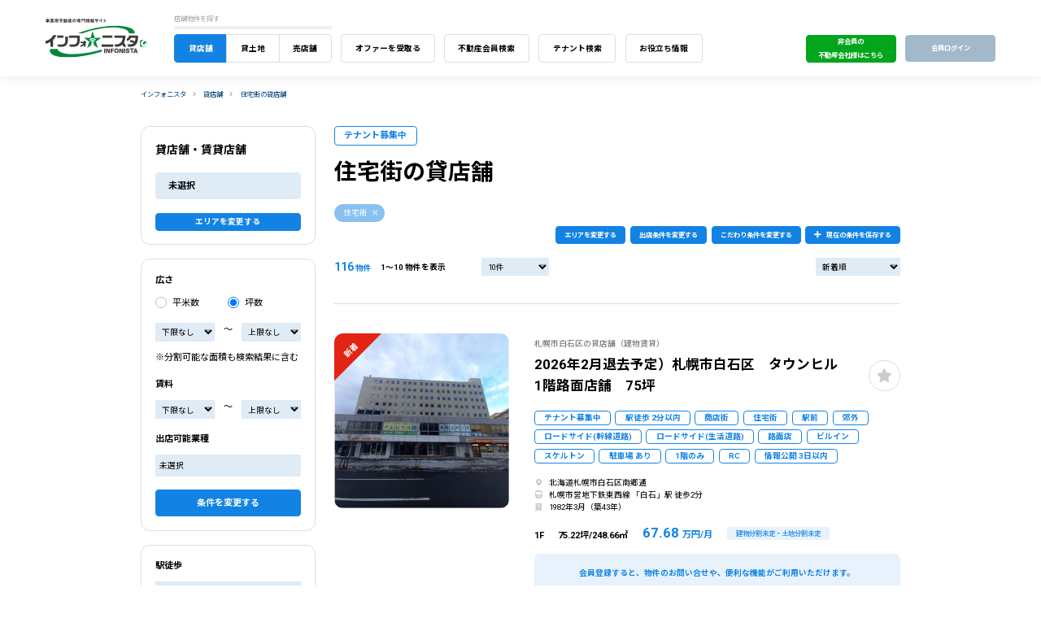

--- FILE ---
content_type: text/html; charset=UTF-8
request_url: https://infonista.jp/tempo/rent/list/?building_locations%5B%5D=30
body_size: 36420
content:
<!DOCTYPE html>
<html lang="ja" class="env-PRD">

<head>
        <!-- Google Tag Manager -->
    <script>(function(w,d,s,l,i){w[l]=w[l]||[];w[l].push({'gtm.start':
                new Date().getTime(),event:'gtm.js'});var f=d.getElementsByTagName(s)[0],
            j=d.createElement(s),dl=l!='dataLayer'?'&l='+l:'';j.async=true;j.src=
            'https://www.googletagmanager.com/gtm.js?id='+i+dl;f.parentNode.insertBefore(j,f);
        })(window,document,'script','dataLayer','GTM-KB4LZ2C');</script>
    <!-- End Google Tag Manager -->
        <meta charset="UTF-8">
    <meta http-equiv="X-UA-Compatible" content="ie=edge"/>
    <meta http-equiv="Content-Type" content="text/html; charset=utf-8"/>
    <meta name="language" content="Japanese"/>
    <meta name="cachekey" content="20251106"/>
    <meta name="viewport" content="width=device-width, initial-scale=1.0">

    <title>住宅街の貸店舗はこちら | インフォニスタ</title>

    <meta name="description" content="住宅街の貸店舗をインフォニスタで検索！全国の賃貸店舗物件から住宅街等、希望の貸店舗探しができる事業用不動産の専門情報サイトです。飲食やコンビニなどの大手の開発担当も使う店舗賃貸検索をお試し下さい。">
    <meta name="keywords" content="事業用不動産,貸店舗,店舗物件,住宅街,インフォニスタ">

    <meta property="og:locale" content="ja_JP">
    <meta property="og:site_name" content="インフォニスタ">
    <meta property="og:title" content="住宅街の貸店舗はこちら">
    <meta property="og:type" content="article">
    <meta property="og:description" content="住宅街の貸店舗をインフォニスタで検索！全国の賃貸店舗物件から住宅街等、希望の貸店舗探しができる事業用不動産の専門情報サイトです。飲食やコンビニなどの大手の開発担当も使う店舗賃貸検索をお試し下さい。">
    <meta property="og:url" content="https://infonista.jp/tempo/rent/list/?building_locations%5B%5D=30">
    <meta property="og:image" content="https://infonista.jp/static/library/resources/img/siteicons/ogimage.png?1763002954">

    <link rel="icon" href="/static/library/resources/img/siteicons/favicon.ico?1763002954">
	<link rel="icon" type="image/svg+xml" sizes="any" href="/static/library/resources/img/siteicons/favicon.svg?1763002954">
	<link rel="apple-touch-icon" sizes="180x180" href="/static/library/resources/img/siteicons/apple-touch-icon.png?1763002954">
    <link rel="alternate" hreflang="ja" href="" title="ja">
    <link rel="canonical" href="https://infonista.jp/tempo/rent/list/?building_locations%5B%5D=30">

    <link href="/static/library/resources/css/libs-layout.min.css?1763002958" rel="stylesheet">

    <link href="/static/dist/app.min.css?1763002958" rel="stylesheet">

    <style>
            </style>
    <script>
        var CACHEKEY = "20251106";
    </script>

    <script src="/static/dist/all.min.js?1763002958"></script>

    <script defer src="/static/dist/libraries.min.js?1763002958"></script>
</head>

<body id="Page-Rent-List" data-page-type="List" data-view-type="rent" data-view-type-name="貸店舗" data-article-type="Rent" data-my-type="">

    <!-- Google Tag Manager (noscript) -->
    <noscript><iframe src="https://www.googletagmanager.com/ns.html?id=GTM-KB4LZ2C"
                      height="0" width="0" style="display:none;visibility:hidden"></iframe></noscript>
    <!-- End Google Tag Manager (noscript) -->

<header class="Header Header--IsGuest">
    <form name="logoutForm" action="/session/logout?backurl=https%3A%2F%2Finfonista.jp%2Ftempo%2Frent%2Flist%2F%3Fbuilding_locations%255B0%255D%3D30" method="post"></form>
    <div>
        <div class="HeaderWrap">
            <div class="HeaderSitename">
                <p class="HeaderSitenameLogo"><a href="/"><img class="lazyload" data-src="/static/library/resources/img/commons/logo-infonista.svg?1763002954" alt="事業用不動産の専門情報サイト「インフォニスタ」"></a></p>
            </div>
            <div class="HeaderNav">
                <nav class="Gnav">
                                        <p class="GnavOpener"><i class="fas fa-bars"></i></p>
                    <div class="GnavWrap">
                        <div class="GnavGroups">
                            <div class="GnavGroup">
                                <p class="GnavGroupName">店舗物件を探す</p>
                                                                <ul class="GnavGroupWrap">
                                    <li class="GnavItem" data-gnav-id="Rent"><a class="GnavItemWrap" href="/tempo/rent/?">貸店舗</a></li>
                                    <li class="GnavItem" data-gnav-id="Land"><a class="GnavItemWrap" href="/tempo/land/list/?">貸土地</a></li>
                                    <li class="GnavItem" data-gnav-id="Sell"><a class="GnavItemWrap" href="/tempo/sell/list/?">売店舗</a></li>
                                </ul>
                            </div>
                            <div class="GnavGroup">
                                <ul class="GnavGroupWrap">
                                    <li class="GnavItem" data-gnav-id="Service-Tenant"><a class="GnavItemWrap" href="/tempo/service/">オファーを受取る</a></li>
                                </ul>
                            </div>
                            <div class="GnavGroup">
                                <ul class="GnavGroupWrap">
                                    <li class="GnavItem" data-gnav-id="Members"><a class="GnavItemWrap" href="/tempo/members/list/">不動産会員検索</a></li>
                                </ul>
                            </div>
                            <div class="GnavGroup">
                                <ul class="GnavGroupWrap">
                                    <li class="GnavItem" data-gnav-id="Tenant"><a class="GnavItemWrap" href="/tempo/tenant/list/">テナント検索</a></li>
                                </ul>
                            </div>
                            <div class="GnavGroup">
                                <ul class="GnavGroupWrap">
                                    <li class="GnavItem" data-gnav-id="Contents"><a class="GnavItemWrap" href="/c/">お役立ち情報</a></li>
                                </ul>
                            </div>
                        </div>
                                                <div class="GnavUser">
                            <!--<div class="HeaderUserSubmenu">
                                <ul class="HeaderUserSubmenuWrap">
                                    <li class="HeaderUserSubmenuItem"><a href="#">店舗物件を掲載したい方はこちら</a></li>
                                </ul>
                            </div>-->
                            <div class="GnavUserNav">
                                <ul class="GnavUserNavWrap">
                                    <li class="Button ButtonRE"><a class="ButtonWrap" href="/tempo/service-for-realtor/">非会員の<br>不動産会社様はこちら</a></li>
                                    <li class="Button ButtonLogin"><a class="ButtonWrap" href="https://member.infonista.jp/session/login?backurl=https%3A%2F%2Finfonista.jp%2Ftempo%2Frent%2Flist%2F%3Fbuilding_locations%255B0%255D%3D30" target="_blank">会員ログイン</a></li>
                                </ul>
                            </div>
                        </div>
                                                <p class="GnavCloser"><i class="fas fa-times"></i></p>
                    </div>
                    <div class="GnavBg"></div>
                                    </nav>
                            </div>
        </div>
    </div>
    </header>


<script type="application/ld+json">
{
    "@context": "https://schema.org",
    "@type": "BreadcrumbList",
    "itemListElement": [
        {
            "@type": "ListItem",
            "position": 1,
            "name": "インフォニスタ",
            "item": "https://infonista.jp/"
        },
        {
            "@type": "ListItem",
            "position": 2,
            "name": "貸店舗",
            "item": "https://infonista.jp/tempo/rent/list/"
        },
        {
            "@type": "ListItem",
            "position": 3,
            "name": "住宅街の貸店舗",
            "item": "https://infonista.jp/tempo/rent/list/?building_locations%5B%5D=30"
        }
    ]
}</script>
<script>
    (function () {
        var query = {"prefcities":[],"stations":[]};
        const url = new URL(document.location);
        const queries = Object.entries(query);
        Object.keys(queries).forEach(function (key) {
            const name = queries[key][0];
            const values = new Set();
            queries[key][1].forEach(function (value) {
                values.add('' + value);
            })
            const current_values = new Set();
            url.searchParams.getAll(name + '[]').forEach(function (value) {
                current_values.add('' + value);
            })
            values.forEach(function (value) {
                if (!current_values.has(value)) {
                    url.searchParams.append(name + '[]', value);
                }
            });
        });
        history.replaceState(null, null, url.toString());
    })();
</script>
<main class="Main">
    <nav class="Breadcrumbs">
        <ul class="BreadcrumbsWrap">
            <li class="BreadcrumbsItem"><a href="/">インフォニスタ</a></li>
            <li class="BreadcrumbsItem"><a href="/tempo/rent/list/">貸店舗</a></li>
                        <li class="BreadcrumbsItem">
                                <a href="/tempo/rent/list/?building_locations%5B%5D=30">住宅街の貸店舗</a>
                            </li>
                    </ul>
    </nav>
    <div class="ArticleList">
        <div class="ArticleListWrap">
            <div class="ArticleListContents">
                <div class="ArticleListHeader">
                    <p class="ArticleListHeaderTag"><span class="ArticleListHeaderTagItem">テナント募集中</span></p>                    <h1 class="PageTitle">住宅街の貸店舗</h1>
                    <div class="ArticleListConditions">
                        <h3 class="ArticleListConditionsHeading"><span><i class="far fa-edit"></i>検索条件を変更する</span><i class="fas fa-angle-down"></i></h3>
                        <div class="ArticleListConditionsWrap">
                            <ul class="List-Cond">
                            </ul>
                            <div class="Buttons">
                                <div class="Button ButtonCond">
                                    <p class="ButtonWrap JS-modal" data-modal-type="Search" data-modal-content="Area" data-area-type="Admin">エリアを変更する</p>
                                </div>
                                <p class="Button ButtonCond"><a class="ButtonWrap JS-modal" data-modal-type="Search" data-modal-content="MustCond">出店条件を変更する</a></p>
                                <p class="Button ButtonCond"><a class="ButtonWrap JS-modal" data-modal-type="Search" data-modal-content="MoreCond">こだわり条件を変更する</a></p>
                                                                <div class="Button ButtonCond"><p class="ButtonWrap SaveCondition SaveResultCondition"><i class="fas fa-plus"></i>現在の条件を保存する</p></div>
                                                            </div>
                        </div>
                    </div>
                    <div class="ArticleListInfo">
                        <div class="ArticleListCounter">
                            <p class="ArticleListCounterTotal"><span class="ArticleListCounterTotalNum">116</span> 物件</p>
                            <p class="ArticleListCounterCurrent">1〜10 物件を表示</p>
                        </div>
                        <div class="ArticleListViews">
                            <div class="ArticleListViewsCount C-SHOW-PC">
                                <div class="FormSelectbox">
                                    <i class="fas fa-caret-down"></i>
                                    <select name="length" class="page-reloader with-cookie" data-with="{&quot;page&quot;:1}">
                                                                                <option value="10" selected>10件</option>
                                                                                <option value="20" >20件</option>
                                                                                <option value="30" >30件</option>
                                                                                <option value="50" >50件</option>
                                                                            </select>
                                </div>
                            </div>
                            <div class="ArticleListViewsSort">
                                <div class="FormSelectbox">
                                    <i class="fas fa-caret-down"></i>
                                                                        <select name="order" class="page-reloader with-cookie" data-with="{&quot;page&quot;:1}">
                                                                                <option  value="by_latest">新着順</option>
                                                                                <option  value="by_lowest">賃料が安い順</option>
                                                                                <option  value="by_nearest">駅から近い順</option>
                                                                                <option  value="by_newest">築年数が浅い順</option>
                                                                                <option  value="by_largest">面積が広い順</option>
                                                                            </select>
                                </div>
                            </div>
                            <div class="ArticleListViewsCond C-SHOW-SP">
                                <div class="FormSelectbox">
                                    <span class="">検索条件を変更</span>
                                    <i class="fas fa-caret-down"></i>
                                </div>
                            </div>
                        </div>
                    </div>
                </div>
                <div class="ArticleListItems">
                                            <article class="Article" data-article-id="42310">
    <div class="ArticleContactStatus">
        <ul class="ArticleContactStatusWrap">
                    </ul>
    </div>
    <figure class="ArticleImage">
                    <a href="/tempo/rent/42310" target="_blank">
                <img class="lazyload" data-src="https://x-btms-pictures.s3.ap-northeast-1.amazonaws.com/9c57abdc68f3864384e6e5859b7a2d493be0207f.jpeg?X-Amz-Content-Sha256=UNSIGNED-PAYLOAD&amp;X-Amz-Security-Token=IQoJb3JpZ2luX2VjEKr%2F%2F%2F%2F%2F%2F%2F%2F%2F%2FwEaDmFwLW5vcnRoZWFzdC0xIkcwRQIhAMrd2WAyK0GUepamBlj9OSXiWkMcmVHgKEG3zpUDmVv0AiA9SqNgjF8XEEb0eEcSS%2FENBUpYJo83eJ4ZS7Us6zsFSCrDBQhzEAIaDDk2MTY2NzcyODI5NSIMF9Nk1hpDaPG9Pv2gKqAF%2B%2FJtVu6JzPb%2BzmmQ4KdwNteGS6n6dug1CWx2Tnv02yG%2FP9aJX5dqYYXeLiEBafyY9Eklx6h%2F0cvfwgTbMyDTNlEwhPXXR1z8bvo90RKgxcQA4Hsm5jDqMr0M%2F7DtAFrcP8n4OSQZ9YjveYJ82auEOiDwuj3rqjCm7E%2FBgY1bZJA1OiGS0aS8OsVtk%2BJvPKMa7pc4pzPk9kOcdcqRKwpMp7541LfAfmEoHZYp2Uh%2FLIxC5ndFAaVPQSHJNoaKUSBJ%2Fm5wlVOeVW3bKOnGCuTphAyrKx91zzETE4hw2vXL2TRs2CQkQoZYZbVnkdKakguEwxUetCYDqb0ynD3oX%2BZQREq2L1T4rvWX4TZvlD2%2BVhjG27zBF42xb5uMnkiqEr0R8105cgsyDr9kgJLf3YZwRHsVUZwRI5rvmGStcJsiJztNJ57qjuF6YTbxXQjC%2BjbWsrRKBSWieByD6yNDr6redkcd2r6uIFi%2Bz%2FW%2By8yHw9s0Nqx%2FgpZ2MkT7u4gEjjDaPJTzlLLHS4TMGWYFdwi2i%2FOiJxd2hGkiIURlN9clY0HDsp3uV2Nkj9THmrQ7JSRBBFwAzUdJHselzAbveaPWgDU6qBJLJyau%2BjTtYq8jNONkDotC%2BS0ikpW6UMKL9oXdyYVAOhxU7E3YKch45WqSU07wx%2F3IENESDfL0byRfAoKQ%2Bp%2Fr4lJbLXg%2BVbHDyOt0MUFWd8Yv0rVzL1N3jj7nwrM2MHAFuhW5mu%2BXdZIJnjGS2bs5LesPAz2G0FvJcWeNdqlcZLiWuaclVqsC7RBhhyl%2FYiB2tDCj%2FnNFel%2FjCK6EehrrLmMZhysEEr0MvOxnxkMMZVcYVtaKvq%2FyUd1rJX3K3T8454Rde1R6ti9Jhz0EQiboHHCrBsIQdXCi0ZI1MMOGscsGOrEBGl0Ya%2FDSTypqjF5MfV3VANsB3lyRP2X0a3tBI6EG63mD8%2FWxIYkeDo5cva1LLkLtIvOubD2SIN9IsX167EuVsP9%2FLh01YJPVS0573d0rNUvSUxXAmUCscrUea8tsmoU2UMG4rJgzswXFfYNgBf82qHyNXNUNhzPXDjCHMyK6qOpjyFSmiZVX3xEkwexneHhRkX8wDYbiJVmTYIBaBDl%2FG1jPSic3G%2Fsv%2BKsRJczQzU8z&amp;X-Amz-Algorithm=AWS4-HMAC-SHA256&amp;X-Amz-Credential=ASIA57Z65AOT5KJB3BXT%2F20260118%2Fap-northeast-1%2Fs3%2Faws4_request&amp;X-Amz-Date=20260118T025421Z&amp;X-Amz-SignedHeaders=host&amp;X-Amz-Expires=86400&amp;X-Amz-Signature=66b003f258e7be5dc8c2d444bf22ae1147ee6e232ad8cf5656f088f8e96cd46e" data-expand="" alt="">
                                    <div class="ArticleStatus">
                        <p class="ArticleStatusNew">新着</p>
                    </div>
                            </a>
            </figure>
    <div class="ArticleText">
        <p class="ArticleShoulder">札幌市白石区の貸店舗（建物賃貸）</p>
        <div class="ArticleHead">
            <h2 class="ArticleName"><a href="/tempo/rent/42310" target="_blank">2026年2月退去予定）札幌市白石区　タウンヒル　1階路面店舗　75坪</a></h2>
                            <p class="Like "><i class="fas fa-star"></i></p>
                    </div>
                    <div class="ArticleTextBlock">
                <ul class="ArticleTag">
                                            <li class="ArticleTagItem">テナント募集中</li>
                                            <li class="ArticleTagItem">駅徒歩 2分以内</li>
                                            <li class="ArticleTagItem">商店街</li>
                                            <li class="ArticleTagItem">住宅街</li>
                                            <li class="ArticleTagItem">駅前</li>
                                            <li class="ArticleTagItem">郊外</li>
                                            <li class="ArticleTagItem">ロードサイド(幹線道路)</li>
                                            <li class="ArticleTagItem">ロードサイド(生活道路)</li>
                                            <li class="ArticleTagItem">路面店</li>
                                            <li class="ArticleTagItem">ビルイン</li>
                                            <li class="ArticleTagItem">スケルトン</li>
                                            <li class="ArticleTagItem">駐車場 あり</li>
                                            <li class="ArticleTagItem">1階のみ</li>
                                            <li class="ArticleTagItem">RC</li>
                                            <li class="ArticleTagItem">情報公開 3日以内</li>
                                    </ul>
            </div>
                <div class="ArticleTextBlock">
            <ul class="ArticleOutline">
                <li class="ArticleOutlineItem"><i class="fas fa-map-marker-alt"></i>北海道札幌市白石区南郷通</li>
                                    <li class="ArticleOutlineItem"><i class="fas fa-train"></i>札幌市営地下鉄東西線 「白石」駅 徒歩2分</li>
                                                    <li class="ArticleOutlineItem"><i class="fas fa-building"></i>1982年3月（築43年）</li>
                            </ul>
        </div>
        <div class="ArticleTextBlock">
            <p class="ArticleConditions">
                                    <span class="ArticleConditionsFloor">1F</span>
                                <span class="ArticleConditionsSize">75.22坪/248.66㎡</span>
                <span class="ArticleConditionsRent">
                                            <span class="ArticleConditionsRentNum">
                            67.68
                        </span>
                        万円/月                                                            </span>
                <span class="ArticleConditionsDivision"><span>建物分割未定・土地分割未定</span></span>
            </p>
        </div>
                            <div class="ArticleTextBlock">
                <div class="ArticleMoreinfo ArticleMoreinfo-pr">
                    <p>会員登録すると、物件のお問い合せや、便利な機能がご利用いただけます。</p>
                    <p class="Button ButtonCV"><a class="ButtonWrap" href="/tempo/register-pre">会員登録はこちら<span>無料</span></a></p>
                </div>
            </div>
                <div class="ArticleFoot">
            <p class="ArticleID">物件ID：42310　公開日：2026/01/16</p>
             <p class="Button ButtonSub"><a class="ButtonWrap" href="/tempo/rent/42310">この物件の詳細を見る</a></p>         </div>
    </div>
</article>
                                            <article class="Article" data-article-id="42298">
    <div class="ArticleContactStatus">
        <ul class="ArticleContactStatusWrap">
                    </ul>
    </div>
    <figure class="ArticleImage">
                    <a href="/tempo/rent/42298" target="_blank">
                <img class="lazyload" data-src="https://x-btms-pictures.s3.ap-northeast-1.amazonaws.com/2bc2051aa3d3fc387d6ca41dad7ee10b8ee81e4a.jpeg?X-Amz-Content-Sha256=UNSIGNED-PAYLOAD&amp;X-Amz-Security-Token=IQoJb3JpZ2luX2VjEKr%2F%2F%2F%2F%2F%2F%2F%2F%2F%2FwEaDmFwLW5vcnRoZWFzdC0xIkcwRQIhAMrd2WAyK0GUepamBlj9OSXiWkMcmVHgKEG3zpUDmVv0AiA9SqNgjF8XEEb0eEcSS%2FENBUpYJo83eJ4ZS7Us6zsFSCrDBQhzEAIaDDk2MTY2NzcyODI5NSIMF9Nk1hpDaPG9Pv2gKqAF%2B%2FJtVu6JzPb%2BzmmQ4KdwNteGS6n6dug1CWx2Tnv02yG%2FP9aJX5dqYYXeLiEBafyY9Eklx6h%2F0cvfwgTbMyDTNlEwhPXXR1z8bvo90RKgxcQA4Hsm5jDqMr0M%2F7DtAFrcP8n4OSQZ9YjveYJ82auEOiDwuj3rqjCm7E%2FBgY1bZJA1OiGS0aS8OsVtk%2BJvPKMa7pc4pzPk9kOcdcqRKwpMp7541LfAfmEoHZYp2Uh%2FLIxC5ndFAaVPQSHJNoaKUSBJ%2Fm5wlVOeVW3bKOnGCuTphAyrKx91zzETE4hw2vXL2TRs2CQkQoZYZbVnkdKakguEwxUetCYDqb0ynD3oX%2BZQREq2L1T4rvWX4TZvlD2%2BVhjG27zBF42xb5uMnkiqEr0R8105cgsyDr9kgJLf3YZwRHsVUZwRI5rvmGStcJsiJztNJ57qjuF6YTbxXQjC%2BjbWsrRKBSWieByD6yNDr6redkcd2r6uIFi%2Bz%2FW%2By8yHw9s0Nqx%2FgpZ2MkT7u4gEjjDaPJTzlLLHS4TMGWYFdwi2i%2FOiJxd2hGkiIURlN9clY0HDsp3uV2Nkj9THmrQ7JSRBBFwAzUdJHselzAbveaPWgDU6qBJLJyau%2BjTtYq8jNONkDotC%2BS0ikpW6UMKL9oXdyYVAOhxU7E3YKch45WqSU07wx%2F3IENESDfL0byRfAoKQ%2Bp%2Fr4lJbLXg%2BVbHDyOt0MUFWd8Yv0rVzL1N3jj7nwrM2MHAFuhW5mu%2BXdZIJnjGS2bs5LesPAz2G0FvJcWeNdqlcZLiWuaclVqsC7RBhhyl%2FYiB2tDCj%2FnNFel%2FjCK6EehrrLmMZhysEEr0MvOxnxkMMZVcYVtaKvq%2FyUd1rJX3K3T8454Rde1R6ti9Jhz0EQiboHHCrBsIQdXCi0ZI1MMOGscsGOrEBGl0Ya%2FDSTypqjF5MfV3VANsB3lyRP2X0a3tBI6EG63mD8%2FWxIYkeDo5cva1LLkLtIvOubD2SIN9IsX167EuVsP9%2FLh01YJPVS0573d0rNUvSUxXAmUCscrUea8tsmoU2UMG4rJgzswXFfYNgBf82qHyNXNUNhzPXDjCHMyK6qOpjyFSmiZVX3xEkwexneHhRkX8wDYbiJVmTYIBaBDl%2FG1jPSic3G%2Fsv%2BKsRJczQzU8z&amp;X-Amz-Algorithm=AWS4-HMAC-SHA256&amp;X-Amz-Credential=ASIA57Z65AOT5KJB3BXT%2F20260118%2Fap-northeast-1%2Fs3%2Faws4_request&amp;X-Amz-Date=20260118T025421Z&amp;X-Amz-SignedHeaders=host&amp;X-Amz-Expires=86400&amp;X-Amz-Signature=1b8c66be695cdaba69159cba6d3435a75aaf75713ec4de92d49b2c21f1e4896b" data-expand="" alt="">
                                    <div class="ArticleStatus">
                        <p class="ArticleStatusNew">新着</p>
                    </div>
                            </a>
            </figure>
    <div class="ArticleText">
        <p class="ArticleShoulder">横浜市神奈川区の貸店舗（建物賃貸）</p>
        <div class="ArticleHead">
            <h2 class="ArticleName"><a href="/tempo/rent/42298" target="_blank">グリーンハイム羽沢　1F</a></h2>
                            <p class="Like "><i class="fas fa-star"></i></p>
                    </div>
                    <div class="ArticleTextBlock">
                <ul class="ArticleTag">
                                            <li class="ArticleTagItem">テナント募集中</li>
                                            <li class="ArticleTagItem">駅徒歩 20分以内</li>
                                            <li class="ArticleTagItem">住宅街</li>
                                            <li class="ArticleTagItem">ロードサイド(生活道路)</li>
                                            <li class="ArticleTagItem">路面店</li>
                                            <li class="ArticleTagItem">ビルイン</li>
                                            <li class="ArticleTagItem">スケルトン</li>
                                            <li class="ArticleTagItem">駐車場 あり</li>
                                            <li class="ArticleTagItem">1階のみ</li>
                                            <li class="ArticleTagItem">鉄骨造</li>
                                            <li class="ArticleTagItem">情報公開 1週間以内</li>
                                    </ul>
            </div>
                <div class="ArticleTextBlock">
            <ul class="ArticleOutline">
                <li class="ArticleOutlineItem"><i class="fas fa-map-marker-alt"></i>神奈川県横浜市神奈川区羽沢町</li>
                                    <li class="ArticleOutlineItem"><i class="fas fa-train"></i>相鉄新横浜線 「羽沢横浜国大」駅 徒歩19分</li>
                                                    <li class="ArticleOutlineItem"><i class="fas fa-building"></i>1991年1月（築35年）</li>
                            </ul>
        </div>
        <div class="ArticleTextBlock">
            <p class="ArticleConditions">
                                    <span class="ArticleConditionsFloor">1F</span>
                                <span class="ArticleConditionsSize">39.48坪/130.51㎡</span>
                <span class="ArticleConditionsRent">
                                            <span class="ArticleConditionsRentNum">
                            50.00
                        </span>
                        万円/月                                                            </span>
                <span class="ArticleConditionsDivision"><span>建物分割未定・土地分割未定</span></span>
            </p>
        </div>
                            <div class="ArticleTextBlock">
                <div class="ArticleMoreinfo ArticleMoreinfo-pr">
                    <p>会員登録すると、物件のお問い合せや、便利な機能がご利用いただけます。</p>
                    <p class="Button ButtonCV"><a class="ButtonWrap" href="/tempo/register-pre">会員登録はこちら<span>無料</span></a></p>
                </div>
            </div>
                <div class="ArticleFoot">
            <p class="ArticleID">物件ID：42298　公開日：2026/01/14</p>
             <p class="Button ButtonSub"><a class="ButtonWrap" href="/tempo/rent/42298">この物件の詳細を見る</a></p>         </div>
    </div>
</article>
                                            <article class="Article" data-article-id="42295">
    <div class="ArticleContactStatus">
        <ul class="ArticleContactStatusWrap">
                    </ul>
    </div>
    <figure class="ArticleImage">
                    <a href="/tempo/rent/42295" target="_blank">
                <img class="lazyload" data-src="https://x-btms-pictures.s3.ap-northeast-1.amazonaws.com/b5c35f37c8152b08a7be2897335913e5a6d44613.jpeg?X-Amz-Content-Sha256=UNSIGNED-PAYLOAD&amp;X-Amz-Security-Token=IQoJb3JpZ2luX2VjEKr%2F%2F%2F%2F%2F%2F%2F%2F%2F%2FwEaDmFwLW5vcnRoZWFzdC0xIkcwRQIhAMrd2WAyK0GUepamBlj9OSXiWkMcmVHgKEG3zpUDmVv0AiA9SqNgjF8XEEb0eEcSS%2FENBUpYJo83eJ4ZS7Us6zsFSCrDBQhzEAIaDDk2MTY2NzcyODI5NSIMF9Nk1hpDaPG9Pv2gKqAF%2B%2FJtVu6JzPb%2BzmmQ4KdwNteGS6n6dug1CWx2Tnv02yG%2FP9aJX5dqYYXeLiEBafyY9Eklx6h%2F0cvfwgTbMyDTNlEwhPXXR1z8bvo90RKgxcQA4Hsm5jDqMr0M%2F7DtAFrcP8n4OSQZ9YjveYJ82auEOiDwuj3rqjCm7E%2FBgY1bZJA1OiGS0aS8OsVtk%2BJvPKMa7pc4pzPk9kOcdcqRKwpMp7541LfAfmEoHZYp2Uh%2FLIxC5ndFAaVPQSHJNoaKUSBJ%2Fm5wlVOeVW3bKOnGCuTphAyrKx91zzETE4hw2vXL2TRs2CQkQoZYZbVnkdKakguEwxUetCYDqb0ynD3oX%2BZQREq2L1T4rvWX4TZvlD2%2BVhjG27zBF42xb5uMnkiqEr0R8105cgsyDr9kgJLf3YZwRHsVUZwRI5rvmGStcJsiJztNJ57qjuF6YTbxXQjC%2BjbWsrRKBSWieByD6yNDr6redkcd2r6uIFi%2Bz%2FW%2By8yHw9s0Nqx%2FgpZ2MkT7u4gEjjDaPJTzlLLHS4TMGWYFdwi2i%2FOiJxd2hGkiIURlN9clY0HDsp3uV2Nkj9THmrQ7JSRBBFwAzUdJHselzAbveaPWgDU6qBJLJyau%2BjTtYq8jNONkDotC%2BS0ikpW6UMKL9oXdyYVAOhxU7E3YKch45WqSU07wx%2F3IENESDfL0byRfAoKQ%2Bp%2Fr4lJbLXg%2BVbHDyOt0MUFWd8Yv0rVzL1N3jj7nwrM2MHAFuhW5mu%2BXdZIJnjGS2bs5LesPAz2G0FvJcWeNdqlcZLiWuaclVqsC7RBhhyl%2FYiB2tDCj%2FnNFel%2FjCK6EehrrLmMZhysEEr0MvOxnxkMMZVcYVtaKvq%2FyUd1rJX3K3T8454Rde1R6ti9Jhz0EQiboHHCrBsIQdXCi0ZI1MMOGscsGOrEBGl0Ya%2FDSTypqjF5MfV3VANsB3lyRP2X0a3tBI6EG63mD8%2FWxIYkeDo5cva1LLkLtIvOubD2SIN9IsX167EuVsP9%2FLh01YJPVS0573d0rNUvSUxXAmUCscrUea8tsmoU2UMG4rJgzswXFfYNgBf82qHyNXNUNhzPXDjCHMyK6qOpjyFSmiZVX3xEkwexneHhRkX8wDYbiJVmTYIBaBDl%2FG1jPSic3G%2Fsv%2BKsRJczQzU8z&amp;X-Amz-Algorithm=AWS4-HMAC-SHA256&amp;X-Amz-Credential=ASIA57Z65AOT5KJB3BXT%2F20260118%2Fap-northeast-1%2Fs3%2Faws4_request&amp;X-Amz-Date=20260118T025421Z&amp;X-Amz-SignedHeaders=host&amp;X-Amz-Expires=86400&amp;X-Amz-Signature=86ec472e4bf140fbadb9f4c9598307d68102c0327cbc0006200cb22955bc6568" data-expand="" alt="">
                                    <div class="ArticleStatus">
                        <p class="ArticleStatusNew">新着</p>
                    </div>
                            </a>
            </figure>
    <div class="ArticleText">
        <p class="ArticleShoulder">新潟市西区の貸店舗（建物賃貸）</p>
        <div class="ArticleHead">
            <h2 class="ArticleName"><a href="/tempo/rent/42295" target="_blank">ウェルズ21平島</a></h2>
                            <p class="Like "><i class="fas fa-star"></i></p>
                    </div>
                    <div class="ArticleTextBlock">
                <ul class="ArticleTag">
                                            <li class="ArticleTagItem">テナント募集中</li>
                                            <li class="ArticleTagItem">住宅街</li>
                                            <li class="ArticleTagItem">郊外</li>
                                            <li class="ArticleTagItem">ロードサイド(生活道路)</li>
                                            <li class="ArticleTagItem">フリースタンディング</li>
                                            <li class="ArticleTagItem">駐車場 あり</li>
                                            <li class="ArticleTagItem">鉄骨造</li>
                                            <li class="ArticleTagItem">情報公開 1週間以内</li>
                                    </ul>
            </div>
                <div class="ArticleTextBlock">
            <ul class="ArticleOutline">
                <li class="ArticleOutlineItem"><i class="fas fa-map-marker-alt"></i>新潟県新潟市西区平島</li>
                                                    <li class="ArticleOutlineItem"><i class="fas fa-building"></i>1997年9月（築28年）</li>
                            </ul>
        </div>
        <div class="ArticleTextBlock">
            <p class="ArticleConditions">
                                    <span class="ArticleConditionsFloor">1F～2F</span>
                                <span class="ArticleConditionsSize">22.00坪/72.72㎡</span>
                <span class="ArticleConditionsRent">
                                            <span class="ArticleConditionsRentNum">
                            12.00
                        </span>
                        万円/月                                                    　※ご相談可能
                                                            </span>
                <span class="ArticleConditionsDivision"><span>建物分割不可・土地分割未定</span></span>
            </p>
        </div>
                            <div class="ArticleTextBlock">
                <div class="ArticleMoreinfo ArticleMoreinfo-pr">
                    <p>会員登録すると、物件のお問い合せや、便利な機能がご利用いただけます。</p>
                    <p class="Button ButtonCV"><a class="ButtonWrap" href="/tempo/register-pre">会員登録はこちら<span>無料</span></a></p>
                </div>
            </div>
                <div class="ArticleFoot">
            <p class="ArticleID">物件ID：42295　公開日：2026/01/13</p>
             <p class="Button ButtonSub"><a class="ButtonWrap" href="/tempo/rent/42295">この物件の詳細を見る</a></p>         </div>
    </div>
</article>
                                            <article class="Article" data-article-id="42282">
    <div class="ArticleContactStatus">
        <ul class="ArticleContactStatusWrap">
                    </ul>
    </div>
    <figure class="ArticleImage">
                    <a href="/tempo/rent/42282" target="_blank">
                <img class="lazyload" data-src="https://x-btms-pictures.s3.ap-northeast-1.amazonaws.com/7f1f422ee55bea0438e12d3c124131a0b4a8c7a8.jpeg?X-Amz-Content-Sha256=UNSIGNED-PAYLOAD&amp;X-Amz-Security-Token=IQoJb3JpZ2luX2VjEKr%2F%2F%2F%2F%2F%2F%2F%2F%2F%2FwEaDmFwLW5vcnRoZWFzdC0xIkcwRQIhAMrd2WAyK0GUepamBlj9OSXiWkMcmVHgKEG3zpUDmVv0AiA9SqNgjF8XEEb0eEcSS%2FENBUpYJo83eJ4ZS7Us6zsFSCrDBQhzEAIaDDk2MTY2NzcyODI5NSIMF9Nk1hpDaPG9Pv2gKqAF%2B%2FJtVu6JzPb%2BzmmQ4KdwNteGS6n6dug1CWx2Tnv02yG%2FP9aJX5dqYYXeLiEBafyY9Eklx6h%2F0cvfwgTbMyDTNlEwhPXXR1z8bvo90RKgxcQA4Hsm5jDqMr0M%2F7DtAFrcP8n4OSQZ9YjveYJ82auEOiDwuj3rqjCm7E%2FBgY1bZJA1OiGS0aS8OsVtk%2BJvPKMa7pc4pzPk9kOcdcqRKwpMp7541LfAfmEoHZYp2Uh%2FLIxC5ndFAaVPQSHJNoaKUSBJ%2Fm5wlVOeVW3bKOnGCuTphAyrKx91zzETE4hw2vXL2TRs2CQkQoZYZbVnkdKakguEwxUetCYDqb0ynD3oX%2BZQREq2L1T4rvWX4TZvlD2%2BVhjG27zBF42xb5uMnkiqEr0R8105cgsyDr9kgJLf3YZwRHsVUZwRI5rvmGStcJsiJztNJ57qjuF6YTbxXQjC%2BjbWsrRKBSWieByD6yNDr6redkcd2r6uIFi%2Bz%2FW%2By8yHw9s0Nqx%2FgpZ2MkT7u4gEjjDaPJTzlLLHS4TMGWYFdwi2i%2FOiJxd2hGkiIURlN9clY0HDsp3uV2Nkj9THmrQ7JSRBBFwAzUdJHselzAbveaPWgDU6qBJLJyau%2BjTtYq8jNONkDotC%2BS0ikpW6UMKL9oXdyYVAOhxU7E3YKch45WqSU07wx%2F3IENESDfL0byRfAoKQ%2Bp%2Fr4lJbLXg%2BVbHDyOt0MUFWd8Yv0rVzL1N3jj7nwrM2MHAFuhW5mu%2BXdZIJnjGS2bs5LesPAz2G0FvJcWeNdqlcZLiWuaclVqsC7RBhhyl%2FYiB2tDCj%2FnNFel%2FjCK6EehrrLmMZhysEEr0MvOxnxkMMZVcYVtaKvq%2FyUd1rJX3K3T8454Rde1R6ti9Jhz0EQiboHHCrBsIQdXCi0ZI1MMOGscsGOrEBGl0Ya%2FDSTypqjF5MfV3VANsB3lyRP2X0a3tBI6EG63mD8%2FWxIYkeDo5cva1LLkLtIvOubD2SIN9IsX167EuVsP9%2FLh01YJPVS0573d0rNUvSUxXAmUCscrUea8tsmoU2UMG4rJgzswXFfYNgBf82qHyNXNUNhzPXDjCHMyK6qOpjyFSmiZVX3xEkwexneHhRkX8wDYbiJVmTYIBaBDl%2FG1jPSic3G%2Fsv%2BKsRJczQzU8z&amp;X-Amz-Algorithm=AWS4-HMAC-SHA256&amp;X-Amz-Credential=ASIA57Z65AOT5KJB3BXT%2F20260118%2Fap-northeast-1%2Fs3%2Faws4_request&amp;X-Amz-Date=20260118T025421Z&amp;X-Amz-SignedHeaders=host&amp;X-Amz-Expires=86400&amp;X-Amz-Signature=a02fbe89aab72575aa954d018a10cb1bdec053f82fe39c1018ced0e14cbfdb08" data-expand="" alt="">
                            </a>
            </figure>
    <div class="ArticleText">
        <p class="ArticleShoulder">横浜市西区の貸店舗（建物賃貸）</p>
        <div class="ArticleHead">
            <h2 class="ArticleName"><a href="/tempo/rent/42282" target="_blank">クレストハイム横濱</a></h2>
                            <p class="Like "><i class="fas fa-star"></i></p>
                    </div>
                    <div class="ArticleTextBlock">
                <ul class="ArticleTag">
                                            <li class="ArticleTagItem">テナント募集中</li>
                                            <li class="ArticleTagItem">駅徒歩 5分以内</li>
                                            <li class="ArticleTagItem">住宅街</li>
                                            <li class="ArticleTagItem">路面店</li>
                                            <li class="ArticleTagItem">ビルイン</li>
                                            <li class="ArticleTagItem">居抜き</li>
                                            <li class="ArticleTagItem">駐車場 不明</li>
                                            <li class="ArticleTagItem">1階のみ</li>
                                            <li class="ArticleTagItem">RC</li>
                                    </ul>
            </div>
                <div class="ArticleTextBlock">
            <ul class="ArticleOutline">
                <li class="ArticleOutlineItem"><i class="fas fa-map-marker-alt"></i>神奈川県横浜市西区中央</li>
                                    <li class="ArticleOutlineItem"><i class="fas fa-train"></i>京急本線 「戸部」駅 徒歩5分</li>
                                                    <li class="ArticleOutlineItem"><i class="fas fa-building"></i>2004年9月（築21年）</li>
                            </ul>
        </div>
        <div class="ArticleTextBlock">
            <p class="ArticleConditions">
                                    <span class="ArticleConditionsFloor">1F</span>
                                <span class="ArticleConditionsSize">14.24坪/47.08㎡</span>
                <span class="ArticleConditionsRent">
                                            <span class="ArticleConditionsRentNum">
                                                            賃料　ご相談
                                                    </span>
                                    </span>
                <span class="ArticleConditionsDivision"><span>建物分割未定・土地分割未定</span></span>
            </p>
        </div>
                            <div class="ArticleTextBlock">
                <div class="ArticleMoreinfo ArticleMoreinfo-pr">
                    <p>会員登録すると、物件のお問い合せや、便利な機能がご利用いただけます。</p>
                    <p class="Button ButtonCV"><a class="ButtonWrap" href="/tempo/register-pre">会員登録はこちら<span>無料</span></a></p>
                </div>
            </div>
                <div class="ArticleFoot">
            <p class="ArticleID">物件ID：42282　公開日：2026/01/09</p>
             <p class="Button ButtonSub"><a class="ButtonWrap" href="/tempo/rent/42282">この物件の詳細を見る</a></p>         </div>
    </div>
</article>
                                            <article class="Article" data-article-id="42272">
    <div class="ArticleContactStatus">
        <ul class="ArticleContactStatusWrap">
                    </ul>
    </div>
    <figure class="ArticleImage">
                    <a href="/tempo/rent/42272" target="_blank">
                <img class="lazyload" data-src="https://x-btms-pictures.s3.ap-northeast-1.amazonaws.com/e3f5728a6c4341eae739d1af3aed67f65b545810.jpeg?X-Amz-Content-Sha256=UNSIGNED-PAYLOAD&amp;X-Amz-Security-Token=IQoJb3JpZ2luX2VjEKr%2F%2F%2F%2F%2F%2F%2F%2F%2F%2FwEaDmFwLW5vcnRoZWFzdC0xIkcwRQIhAMrd2WAyK0GUepamBlj9OSXiWkMcmVHgKEG3zpUDmVv0AiA9SqNgjF8XEEb0eEcSS%2FENBUpYJo83eJ4ZS7Us6zsFSCrDBQhzEAIaDDk2MTY2NzcyODI5NSIMF9Nk1hpDaPG9Pv2gKqAF%2B%2FJtVu6JzPb%2BzmmQ4KdwNteGS6n6dug1CWx2Tnv02yG%2FP9aJX5dqYYXeLiEBafyY9Eklx6h%2F0cvfwgTbMyDTNlEwhPXXR1z8bvo90RKgxcQA4Hsm5jDqMr0M%2F7DtAFrcP8n4OSQZ9YjveYJ82auEOiDwuj3rqjCm7E%2FBgY1bZJA1OiGS0aS8OsVtk%2BJvPKMa7pc4pzPk9kOcdcqRKwpMp7541LfAfmEoHZYp2Uh%2FLIxC5ndFAaVPQSHJNoaKUSBJ%2Fm5wlVOeVW3bKOnGCuTphAyrKx91zzETE4hw2vXL2TRs2CQkQoZYZbVnkdKakguEwxUetCYDqb0ynD3oX%2BZQREq2L1T4rvWX4TZvlD2%2BVhjG27zBF42xb5uMnkiqEr0R8105cgsyDr9kgJLf3YZwRHsVUZwRI5rvmGStcJsiJztNJ57qjuF6YTbxXQjC%2BjbWsrRKBSWieByD6yNDr6redkcd2r6uIFi%2Bz%2FW%2By8yHw9s0Nqx%2FgpZ2MkT7u4gEjjDaPJTzlLLHS4TMGWYFdwi2i%2FOiJxd2hGkiIURlN9clY0HDsp3uV2Nkj9THmrQ7JSRBBFwAzUdJHselzAbveaPWgDU6qBJLJyau%2BjTtYq8jNONkDotC%2BS0ikpW6UMKL9oXdyYVAOhxU7E3YKch45WqSU07wx%2F3IENESDfL0byRfAoKQ%2Bp%2Fr4lJbLXg%2BVbHDyOt0MUFWd8Yv0rVzL1N3jj7nwrM2MHAFuhW5mu%2BXdZIJnjGS2bs5LesPAz2G0FvJcWeNdqlcZLiWuaclVqsC7RBhhyl%2FYiB2tDCj%2FnNFel%2FjCK6EehrrLmMZhysEEr0MvOxnxkMMZVcYVtaKvq%2FyUd1rJX3K3T8454Rde1R6ti9Jhz0EQiboHHCrBsIQdXCi0ZI1MMOGscsGOrEBGl0Ya%2FDSTypqjF5MfV3VANsB3lyRP2X0a3tBI6EG63mD8%2FWxIYkeDo5cva1LLkLtIvOubD2SIN9IsX167EuVsP9%2FLh01YJPVS0573d0rNUvSUxXAmUCscrUea8tsmoU2UMG4rJgzswXFfYNgBf82qHyNXNUNhzPXDjCHMyK6qOpjyFSmiZVX3xEkwexneHhRkX8wDYbiJVmTYIBaBDl%2FG1jPSic3G%2Fsv%2BKsRJczQzU8z&amp;X-Amz-Algorithm=AWS4-HMAC-SHA256&amp;X-Amz-Credential=ASIA57Z65AOT5KJB3BXT%2F20260118%2Fap-northeast-1%2Fs3%2Faws4_request&amp;X-Amz-Date=20260118T025421Z&amp;X-Amz-SignedHeaders=host&amp;X-Amz-Expires=86400&amp;X-Amz-Signature=95275e43204a57f53c653eeddcb3a3a2ad5388ae95483967840331cc73e9bc57" data-expand="" alt="">
                            </a>
            </figure>
    <div class="ArticleText">
        <p class="ArticleShoulder">文京区の貸店舗（建物賃貸）</p>
        <div class="ArticleHead">
            <h2 class="ArticleName"><a href="/tempo/rent/42272" target="_blank">ニュー小石川ビル</a></h2>
                            <p class="Like "><i class="fas fa-star"></i></p>
                    </div>
                    <div class="ArticleTextBlock">
                <ul class="ArticleTag">
                                            <li class="ArticleTagItem">テナント募集中</li>
                                            <li class="ArticleTagItem">駅徒歩 10分以内</li>
                                            <li class="ArticleTagItem">住宅街</li>
                                            <li class="ArticleTagItem">ビルイン</li>
                                            <li class="ArticleTagItem">駐車場 不明</li>
                                            <li class="ArticleTagItem">RC</li>
                                    </ul>
            </div>
                <div class="ArticleTextBlock">
            <ul class="ArticleOutline">
                <li class="ArticleOutlineItem"><i class="fas fa-map-marker-alt"></i>東京都文京区小石川</li>
                                    <li class="ArticleOutlineItem"><i class="fas fa-train"></i>東京メトロ丸ノ内線 「茗荷谷」駅 徒歩8分</li>
                                                    <li class="ArticleOutlineItem"><i class="fas fa-building"></i>1993年3月（築32年）</li>
                            </ul>
        </div>
        <div class="ArticleTextBlock">
            <p class="ArticleConditions">
                                    <span class="ArticleConditionsFloor">2F</span>
                                <span class="ArticleConditionsSize">39.20坪/129.59㎡</span>
                <span class="ArticleConditionsRent">
                                            <span class="ArticleConditionsRentNum">
                            50.96
                        </span>
                        万円/月                                                    　※ご相談可能
                                                            </span>
                <span class="ArticleConditionsDivision"><span>建物分割未定・土地分割未定</span></span>
            </p>
        </div>
                            <div class="ArticleTextBlock">
                <div class="ArticleMoreinfo ArticleMoreinfo-pr">
                    <p>会員登録すると、物件のお問い合せや、便利な機能がご利用いただけます。</p>
                    <p class="Button ButtonCV"><a class="ButtonWrap" href="/tempo/register-pre">会員登録はこちら<span>無料</span></a></p>
                </div>
            </div>
                <div class="ArticleFoot">
            <p class="ArticleID">物件ID：42272　公開日：2026/01/08</p>
             <p class="Button ButtonSub"><a class="ButtonWrap" href="/tempo/rent/42272">この物件の詳細を見る</a></p>         </div>
    </div>
</article>
                                            <article class="Article" data-article-id="42261">
    <div class="ArticleContactStatus">
        <ul class="ArticleContactStatusWrap">
                    </ul>
    </div>
    <figure class="ArticleImage">
                    <a href="/tempo/rent/42261" target="_blank">
                <img class="lazyload" data-src="https://x-btms-pictures.s3.ap-northeast-1.amazonaws.com/fa9a3691f9eddbd9a8cbb1d9c3c700486e470cb8.jpeg?X-Amz-Content-Sha256=UNSIGNED-PAYLOAD&amp;X-Amz-Security-Token=IQoJb3JpZ2luX2VjEKr%2F%2F%2F%2F%2F%2F%2F%2F%2F%2FwEaDmFwLW5vcnRoZWFzdC0xIkcwRQIhAMrd2WAyK0GUepamBlj9OSXiWkMcmVHgKEG3zpUDmVv0AiA9SqNgjF8XEEb0eEcSS%2FENBUpYJo83eJ4ZS7Us6zsFSCrDBQhzEAIaDDk2MTY2NzcyODI5NSIMF9Nk1hpDaPG9Pv2gKqAF%2B%2FJtVu6JzPb%2BzmmQ4KdwNteGS6n6dug1CWx2Tnv02yG%2FP9aJX5dqYYXeLiEBafyY9Eklx6h%2F0cvfwgTbMyDTNlEwhPXXR1z8bvo90RKgxcQA4Hsm5jDqMr0M%2F7DtAFrcP8n4OSQZ9YjveYJ82auEOiDwuj3rqjCm7E%2FBgY1bZJA1OiGS0aS8OsVtk%2BJvPKMa7pc4pzPk9kOcdcqRKwpMp7541LfAfmEoHZYp2Uh%2FLIxC5ndFAaVPQSHJNoaKUSBJ%2Fm5wlVOeVW3bKOnGCuTphAyrKx91zzETE4hw2vXL2TRs2CQkQoZYZbVnkdKakguEwxUetCYDqb0ynD3oX%2BZQREq2L1T4rvWX4TZvlD2%2BVhjG27zBF42xb5uMnkiqEr0R8105cgsyDr9kgJLf3YZwRHsVUZwRI5rvmGStcJsiJztNJ57qjuF6YTbxXQjC%2BjbWsrRKBSWieByD6yNDr6redkcd2r6uIFi%2Bz%2FW%2By8yHw9s0Nqx%2FgpZ2MkT7u4gEjjDaPJTzlLLHS4TMGWYFdwi2i%2FOiJxd2hGkiIURlN9clY0HDsp3uV2Nkj9THmrQ7JSRBBFwAzUdJHselzAbveaPWgDU6qBJLJyau%2BjTtYq8jNONkDotC%2BS0ikpW6UMKL9oXdyYVAOhxU7E3YKch45WqSU07wx%2F3IENESDfL0byRfAoKQ%2Bp%2Fr4lJbLXg%2BVbHDyOt0MUFWd8Yv0rVzL1N3jj7nwrM2MHAFuhW5mu%2BXdZIJnjGS2bs5LesPAz2G0FvJcWeNdqlcZLiWuaclVqsC7RBhhyl%2FYiB2tDCj%2FnNFel%2FjCK6EehrrLmMZhysEEr0MvOxnxkMMZVcYVtaKvq%2FyUd1rJX3K3T8454Rde1R6ti9Jhz0EQiboHHCrBsIQdXCi0ZI1MMOGscsGOrEBGl0Ya%2FDSTypqjF5MfV3VANsB3lyRP2X0a3tBI6EG63mD8%2FWxIYkeDo5cva1LLkLtIvOubD2SIN9IsX167EuVsP9%2FLh01YJPVS0573d0rNUvSUxXAmUCscrUea8tsmoU2UMG4rJgzswXFfYNgBf82qHyNXNUNhzPXDjCHMyK6qOpjyFSmiZVX3xEkwexneHhRkX8wDYbiJVmTYIBaBDl%2FG1jPSic3G%2Fsv%2BKsRJczQzU8z&amp;X-Amz-Algorithm=AWS4-HMAC-SHA256&amp;X-Amz-Credential=ASIA57Z65AOT5KJB3BXT%2F20260118%2Fap-northeast-1%2Fs3%2Faws4_request&amp;X-Amz-Date=20260118T025421Z&amp;X-Amz-SignedHeaders=host&amp;X-Amz-Expires=86400&amp;X-Amz-Signature=167e514f378f6b679defceb1d371bf6b3bb89e535d8a580a86c0c96be9675508" data-expand="" alt="">
                            </a>
            </figure>
    <div class="ArticleText">
        <p class="ArticleShoulder">北区の貸店舗（建物賃貸）</p>
        <div class="ArticleHead">
            <h2 class="ArticleName"><a href="/tempo/rent/42261" target="_blank">プレシャス赤羽岩淵</a></h2>
                            <p class="Like "><i class="fas fa-star"></i></p>
                    </div>
                    <div class="ArticleTextBlock">
                <ul class="ArticleTag">
                                            <li class="ArticleTagItem">テナント募集中</li>
                                            <li class="ArticleTagItem">駅徒歩 2分以内</li>
                                            <li class="ArticleTagItem">築年数 1年以内</li>
                                            <li class="ArticleTagItem">住宅街</li>
                                            <li class="ArticleTagItem">駅前</li>
                                            <li class="ArticleTagItem">路面店</li>
                                            <li class="ArticleTagItem">ビルイン</li>
                                            <li class="ArticleTagItem">スケルトン</li>
                                            <li class="ArticleTagItem">駐車場 不明</li>
                                            <li class="ArticleTagItem">1階のみ</li>
                                            <li class="ArticleTagItem">RC</li>
                                    </ul>
            </div>
                <div class="ArticleTextBlock">
            <ul class="ArticleOutline">
                <li class="ArticleOutlineItem"><i class="fas fa-map-marker-alt"></i>東京都北区岩淵町</li>
                                    <li class="ArticleOutlineItem"><i class="fas fa-train"></i>東京メトロ南北線 「赤羽岩淵」駅 徒歩2分</li>
                                                    <li class="ArticleOutlineItem"><i class="fas fa-building"></i>2025年6月（築0年）</li>
                            </ul>
        </div>
        <div class="ArticleTextBlock">
            <p class="ArticleConditions">
                                    <span class="ArticleConditionsFloor">1F</span>
                                <span class="ArticleConditionsSize">11.16坪/36.89㎡</span>
                <span class="ArticleConditionsRent">
                                            <span class="ArticleConditionsRentNum">
                            22.50
                        </span>
                        万円/月                                                    　※ご相談可能
                                                            </span>
                <span class="ArticleConditionsDivision"><span>建物分割未定・土地分割未定</span></span>
            </p>
        </div>
                            <div class="ArticleTextBlock">
                <div class="ArticleMoreinfo ArticleMoreinfo-pr">
                    <p>会員登録すると、物件のお問い合せや、便利な機能がご利用いただけます。</p>
                    <p class="Button ButtonCV"><a class="ButtonWrap" href="/tempo/register-pre">会員登録はこちら<span>無料</span></a></p>
                </div>
            </div>
                <div class="ArticleFoot">
            <p class="ArticleID">物件ID：42261　公開日：2026/01/06</p>
             <p class="Button ButtonSub"><a class="ButtonWrap" href="/tempo/rent/42261">この物件の詳細を見る</a></p>         </div>
    </div>
</article>
                                            <article class="Article" data-article-id="41250">
    <div class="ArticleContactStatus">
        <ul class="ArticleContactStatusWrap">
                    </ul>
    </div>
    <figure class="ArticleImage">
                    <a href="/tempo/rent/41250" target="_blank">
                <img class="lazyload" data-src="https://x-btms-pictures.s3.ap-northeast-1.amazonaws.com/85bbfd70a6d2b7167931143079f09f7b24df07f8.jpeg?X-Amz-Content-Sha256=UNSIGNED-PAYLOAD&amp;X-Amz-Security-Token=IQoJb3JpZ2luX2VjEKr%2F%2F%2F%2F%2F%2F%2F%2F%2F%2FwEaDmFwLW5vcnRoZWFzdC0xIkcwRQIhAMrd2WAyK0GUepamBlj9OSXiWkMcmVHgKEG3zpUDmVv0AiA9SqNgjF8XEEb0eEcSS%2FENBUpYJo83eJ4ZS7Us6zsFSCrDBQhzEAIaDDk2MTY2NzcyODI5NSIMF9Nk1hpDaPG9Pv2gKqAF%2B%2FJtVu6JzPb%2BzmmQ4KdwNteGS6n6dug1CWx2Tnv02yG%2FP9aJX5dqYYXeLiEBafyY9Eklx6h%2F0cvfwgTbMyDTNlEwhPXXR1z8bvo90RKgxcQA4Hsm5jDqMr0M%2F7DtAFrcP8n4OSQZ9YjveYJ82auEOiDwuj3rqjCm7E%2FBgY1bZJA1OiGS0aS8OsVtk%2BJvPKMa7pc4pzPk9kOcdcqRKwpMp7541LfAfmEoHZYp2Uh%2FLIxC5ndFAaVPQSHJNoaKUSBJ%2Fm5wlVOeVW3bKOnGCuTphAyrKx91zzETE4hw2vXL2TRs2CQkQoZYZbVnkdKakguEwxUetCYDqb0ynD3oX%2BZQREq2L1T4rvWX4TZvlD2%2BVhjG27zBF42xb5uMnkiqEr0R8105cgsyDr9kgJLf3YZwRHsVUZwRI5rvmGStcJsiJztNJ57qjuF6YTbxXQjC%2BjbWsrRKBSWieByD6yNDr6redkcd2r6uIFi%2Bz%2FW%2By8yHw9s0Nqx%2FgpZ2MkT7u4gEjjDaPJTzlLLHS4TMGWYFdwi2i%2FOiJxd2hGkiIURlN9clY0HDsp3uV2Nkj9THmrQ7JSRBBFwAzUdJHselzAbveaPWgDU6qBJLJyau%2BjTtYq8jNONkDotC%2BS0ikpW6UMKL9oXdyYVAOhxU7E3YKch45WqSU07wx%2F3IENESDfL0byRfAoKQ%2Bp%2Fr4lJbLXg%2BVbHDyOt0MUFWd8Yv0rVzL1N3jj7nwrM2MHAFuhW5mu%2BXdZIJnjGS2bs5LesPAz2G0FvJcWeNdqlcZLiWuaclVqsC7RBhhyl%2FYiB2tDCj%2FnNFel%2FjCK6EehrrLmMZhysEEr0MvOxnxkMMZVcYVtaKvq%2FyUd1rJX3K3T8454Rde1R6ti9Jhz0EQiboHHCrBsIQdXCi0ZI1MMOGscsGOrEBGl0Ya%2FDSTypqjF5MfV3VANsB3lyRP2X0a3tBI6EG63mD8%2FWxIYkeDo5cva1LLkLtIvOubD2SIN9IsX167EuVsP9%2FLh01YJPVS0573d0rNUvSUxXAmUCscrUea8tsmoU2UMG4rJgzswXFfYNgBf82qHyNXNUNhzPXDjCHMyK6qOpjyFSmiZVX3xEkwexneHhRkX8wDYbiJVmTYIBaBDl%2FG1jPSic3G%2Fsv%2BKsRJczQzU8z&amp;X-Amz-Algorithm=AWS4-HMAC-SHA256&amp;X-Amz-Credential=ASIA57Z65AOT5KJB3BXT%2F20260118%2Fap-northeast-1%2Fs3%2Faws4_request&amp;X-Amz-Date=20260118T025421Z&amp;X-Amz-SignedHeaders=host&amp;X-Amz-Expires=86400&amp;X-Amz-Signature=00124a8a22683a75d262ca87e2d11fee3e9277fd18dfe6aae47156f43444c501" data-expand="" alt="">
                            </a>
            </figure>
    <div class="ArticleText">
        <p class="ArticleShoulder">新潟市西区の貸店舗（建物賃貸）</p>
        <div class="ArticleHead">
            <h2 class="ArticleName"><a href="/tempo/rent/41250" target="_blank">小針2丁目店舗</a></h2>
                            <p class="Like "><i class="fas fa-star"></i></p>
                    </div>
                    <div class="ArticleTextBlock">
                <ul class="ArticleTag">
                                            <li class="ArticleTagItem">テナント募集中</li>
                                            <li class="ArticleTagItem">駅徒歩 15分以内</li>
                                            <li class="ArticleTagItem">住宅街</li>
                                            <li class="ArticleTagItem">ロードサイド(生活道路)</li>
                                            <li class="ArticleTagItem">路面店</li>
                                            <li class="ArticleTagItem">フリースタンディング</li>
                                            <li class="ArticleTagItem">駐車場 あり</li>
                                            <li class="ArticleTagItem">1階のみ</li>
                                            <li class="ArticleTagItem">木造</li>
                                    </ul>
            </div>
                <div class="ArticleTextBlock">
            <ul class="ArticleOutline">
                <li class="ArticleOutlineItem"><i class="fas fa-map-marker-alt"></i>新潟県新潟市西区小針</li>
                                    <li class="ArticleOutlineItem"><i class="fas fa-train"></i>JR越後線 「小針」駅 徒歩15分</li>
                                                    <li class="ArticleOutlineItem"><i class="fas fa-building"></i>不明</li>
                            </ul>
        </div>
        <div class="ArticleTextBlock">
            <p class="ArticleConditions">
                                    <span class="ArticleConditionsFloor">1F</span>
                                <span class="ArticleConditionsSize">32.56坪/107.64㎡</span>
                <span class="ArticleConditionsRent">
                                            <span class="ArticleConditionsRentNum">
                            27.00
                        </span>
                        万円/月                                                            </span>
                <span class="ArticleConditionsDivision"><span>建物分割不可・土地分割未定</span></span>
            </p>
        </div>
                            <div class="ArticleTextBlock">
                <div class="ArticleMoreinfo ArticleMoreinfo-pr">
                    <p>会員登録すると、物件のお問い合せや、便利な機能がご利用いただけます。</p>
                    <p class="Button ButtonCV"><a class="ButtonWrap" href="/tempo/register-pre">会員登録はこちら<span>無料</span></a></p>
                </div>
            </div>
                <div class="ArticleFoot">
            <p class="ArticleID">物件ID：41250　公開日：2026/01/06</p>
             <p class="Button ButtonSub"><a class="ButtonWrap" href="/tempo/rent/41250">この物件の詳細を見る</a></p>         </div>
    </div>
</article>
                                            <article class="Article" data-article-id="42235">
    <div class="ArticleContactStatus">
        <ul class="ArticleContactStatusWrap">
                    </ul>
    </div>
    <figure class="ArticleImage">
                    <a href="/tempo/rent/42235" target="_blank">
                <img class="lazyload" data-src="https://x-btms-pictures.s3.ap-northeast-1.amazonaws.com/c323987a5acf618b67d0a45a4778aaecf9c060fa.jpeg?X-Amz-Content-Sha256=UNSIGNED-PAYLOAD&amp;X-Amz-Security-Token=IQoJb3JpZ2luX2VjEKr%2F%2F%2F%2F%2F%2F%2F%2F%2F%2FwEaDmFwLW5vcnRoZWFzdC0xIkcwRQIhAMrd2WAyK0GUepamBlj9OSXiWkMcmVHgKEG3zpUDmVv0AiA9SqNgjF8XEEb0eEcSS%2FENBUpYJo83eJ4ZS7Us6zsFSCrDBQhzEAIaDDk2MTY2NzcyODI5NSIMF9Nk1hpDaPG9Pv2gKqAF%2B%2FJtVu6JzPb%2BzmmQ4KdwNteGS6n6dug1CWx2Tnv02yG%2FP9aJX5dqYYXeLiEBafyY9Eklx6h%2F0cvfwgTbMyDTNlEwhPXXR1z8bvo90RKgxcQA4Hsm5jDqMr0M%2F7DtAFrcP8n4OSQZ9YjveYJ82auEOiDwuj3rqjCm7E%2FBgY1bZJA1OiGS0aS8OsVtk%2BJvPKMa7pc4pzPk9kOcdcqRKwpMp7541LfAfmEoHZYp2Uh%2FLIxC5ndFAaVPQSHJNoaKUSBJ%2Fm5wlVOeVW3bKOnGCuTphAyrKx91zzETE4hw2vXL2TRs2CQkQoZYZbVnkdKakguEwxUetCYDqb0ynD3oX%2BZQREq2L1T4rvWX4TZvlD2%2BVhjG27zBF42xb5uMnkiqEr0R8105cgsyDr9kgJLf3YZwRHsVUZwRI5rvmGStcJsiJztNJ57qjuF6YTbxXQjC%2BjbWsrRKBSWieByD6yNDr6redkcd2r6uIFi%2Bz%2FW%2By8yHw9s0Nqx%2FgpZ2MkT7u4gEjjDaPJTzlLLHS4TMGWYFdwi2i%2FOiJxd2hGkiIURlN9clY0HDsp3uV2Nkj9THmrQ7JSRBBFwAzUdJHselzAbveaPWgDU6qBJLJyau%2BjTtYq8jNONkDotC%2BS0ikpW6UMKL9oXdyYVAOhxU7E3YKch45WqSU07wx%2F3IENESDfL0byRfAoKQ%2Bp%2Fr4lJbLXg%2BVbHDyOt0MUFWd8Yv0rVzL1N3jj7nwrM2MHAFuhW5mu%2BXdZIJnjGS2bs5LesPAz2G0FvJcWeNdqlcZLiWuaclVqsC7RBhhyl%2FYiB2tDCj%2FnNFel%2FjCK6EehrrLmMZhysEEr0MvOxnxkMMZVcYVtaKvq%2FyUd1rJX3K3T8454Rde1R6ti9Jhz0EQiboHHCrBsIQdXCi0ZI1MMOGscsGOrEBGl0Ya%2FDSTypqjF5MfV3VANsB3lyRP2X0a3tBI6EG63mD8%2FWxIYkeDo5cva1LLkLtIvOubD2SIN9IsX167EuVsP9%2FLh01YJPVS0573d0rNUvSUxXAmUCscrUea8tsmoU2UMG4rJgzswXFfYNgBf82qHyNXNUNhzPXDjCHMyK6qOpjyFSmiZVX3xEkwexneHhRkX8wDYbiJVmTYIBaBDl%2FG1jPSic3G%2Fsv%2BKsRJczQzU8z&amp;X-Amz-Algorithm=AWS4-HMAC-SHA256&amp;X-Amz-Credential=ASIA57Z65AOT5KJB3BXT%2F20260118%2Fap-northeast-1%2Fs3%2Faws4_request&amp;X-Amz-Date=20260118T025421Z&amp;X-Amz-SignedHeaders=host&amp;X-Amz-Expires=86400&amp;X-Amz-Signature=9b43dc949bbdac75726e6be4a615b17e8235f12239e6d17480c14cb54fb11580" data-expand="" alt="">
                            </a>
            </figure>
    <div class="ArticleText">
        <p class="ArticleShoulder">足立区の貸店舗（建物賃貸）</p>
        <div class="ArticleHead">
            <h2 class="ArticleName"><a href="/tempo/rent/42235" target="_blank">第１０１新井ビル（101号室）</a></h2>
                            <p class="Like "><i class="fas fa-star"></i></p>
                    </div>
                    <div class="ArticleTextBlock">
                <ul class="ArticleTag">
                                            <li class="ArticleTagItem">テナント募集中</li>
                                            <li class="ArticleTagItem">駅徒歩 20分以内</li>
                                            <li class="ArticleTagItem">住宅街</li>
                                            <li class="ArticleTagItem">ロードサイド(生活道路)</li>
                                            <li class="ArticleTagItem">路面店</li>
                                            <li class="ArticleTagItem">ビルイン</li>
                                            <li class="ArticleTagItem">居抜き</li>
                                            <li class="ArticleTagItem">駐車場 なし</li>
                                            <li class="ArticleTagItem">1階のみ</li>
                                            <li class="ArticleTagItem">RC</li>
                                    </ul>
            </div>
                <div class="ArticleTextBlock">
            <ul class="ArticleOutline">
                <li class="ArticleOutlineItem"><i class="fas fa-map-marker-alt"></i>東京都足立区関原</li>
                                    <li class="ArticleOutlineItem"><i class="fas fa-train"></i>東武伊勢崎線 「西新井」駅 徒歩17分</li>
                                                    <li class="ArticleOutlineItem"><i class="fas fa-building"></i>1973年11月（築52年）</li>
                            </ul>
        </div>
        <div class="ArticleTextBlock">
            <p class="ArticleConditions">
                                    <span class="ArticleConditionsFloor">1F</span>
                                <span class="ArticleConditionsSize">10.29坪/34.00㎡</span>
                <span class="ArticleConditionsRent">
                                            <span class="ArticleConditionsRentNum">
                            8.00
                        </span>
                        万円/月                                                            </span>
                <span class="ArticleConditionsDivision"><span>建物分割不可・土地分割不可</span></span>
            </p>
        </div>
                            <div class="ArticleTextBlock">
                <div class="ArticleMoreinfo ArticleMoreinfo-pr">
                    <p>会員登録すると、物件のお問い合せや、便利な機能がご利用いただけます。</p>
                    <p class="Button ButtonCV"><a class="ButtonWrap" href="/tempo/register-pre">会員登録はこちら<span>無料</span></a></p>
                </div>
            </div>
                <div class="ArticleFoot">
            <p class="ArticleID">物件ID：42235　公開日：2025/12/22</p>
             <p class="Button ButtonSub"><a class="ButtonWrap" href="/tempo/rent/42235">この物件の詳細を見る</a></p>         </div>
    </div>
</article>
                                            <article class="Article" data-article-id="42107">
    <div class="ArticleContactStatus">
        <ul class="ArticleContactStatusWrap">
                    </ul>
    </div>
    <figure class="ArticleImage">
                    <a href="/tempo/rent/42107" target="_blank">
                <img class="lazyload" data-src="https://x-btms-pictures.s3.ap-northeast-1.amazonaws.com/13c0a565f2e543d26e3f9f3b96d48e5ad9977cf0.jpeg?X-Amz-Content-Sha256=UNSIGNED-PAYLOAD&amp;X-Amz-Security-Token=IQoJb3JpZ2luX2VjEKr%2F%2F%2F%2F%2F%2F%2F%2F%2F%2FwEaDmFwLW5vcnRoZWFzdC0xIkcwRQIhAMrd2WAyK0GUepamBlj9OSXiWkMcmVHgKEG3zpUDmVv0AiA9SqNgjF8XEEb0eEcSS%2FENBUpYJo83eJ4ZS7Us6zsFSCrDBQhzEAIaDDk2MTY2NzcyODI5NSIMF9Nk1hpDaPG9Pv2gKqAF%2B%2FJtVu6JzPb%2BzmmQ4KdwNteGS6n6dug1CWx2Tnv02yG%2FP9aJX5dqYYXeLiEBafyY9Eklx6h%2F0cvfwgTbMyDTNlEwhPXXR1z8bvo90RKgxcQA4Hsm5jDqMr0M%2F7DtAFrcP8n4OSQZ9YjveYJ82auEOiDwuj3rqjCm7E%2FBgY1bZJA1OiGS0aS8OsVtk%2BJvPKMa7pc4pzPk9kOcdcqRKwpMp7541LfAfmEoHZYp2Uh%2FLIxC5ndFAaVPQSHJNoaKUSBJ%2Fm5wlVOeVW3bKOnGCuTphAyrKx91zzETE4hw2vXL2TRs2CQkQoZYZbVnkdKakguEwxUetCYDqb0ynD3oX%2BZQREq2L1T4rvWX4TZvlD2%2BVhjG27zBF42xb5uMnkiqEr0R8105cgsyDr9kgJLf3YZwRHsVUZwRI5rvmGStcJsiJztNJ57qjuF6YTbxXQjC%2BjbWsrRKBSWieByD6yNDr6redkcd2r6uIFi%2Bz%2FW%2By8yHw9s0Nqx%2FgpZ2MkT7u4gEjjDaPJTzlLLHS4TMGWYFdwi2i%2FOiJxd2hGkiIURlN9clY0HDsp3uV2Nkj9THmrQ7JSRBBFwAzUdJHselzAbveaPWgDU6qBJLJyau%2BjTtYq8jNONkDotC%2BS0ikpW6UMKL9oXdyYVAOhxU7E3YKch45WqSU07wx%2F3IENESDfL0byRfAoKQ%2Bp%2Fr4lJbLXg%2BVbHDyOt0MUFWd8Yv0rVzL1N3jj7nwrM2MHAFuhW5mu%2BXdZIJnjGS2bs5LesPAz2G0FvJcWeNdqlcZLiWuaclVqsC7RBhhyl%2FYiB2tDCj%2FnNFel%2FjCK6EehrrLmMZhysEEr0MvOxnxkMMZVcYVtaKvq%2FyUd1rJX3K3T8454Rde1R6ti9Jhz0EQiboHHCrBsIQdXCi0ZI1MMOGscsGOrEBGl0Ya%2FDSTypqjF5MfV3VANsB3lyRP2X0a3tBI6EG63mD8%2FWxIYkeDo5cva1LLkLtIvOubD2SIN9IsX167EuVsP9%2FLh01YJPVS0573d0rNUvSUxXAmUCscrUea8tsmoU2UMG4rJgzswXFfYNgBf82qHyNXNUNhzPXDjCHMyK6qOpjyFSmiZVX3xEkwexneHhRkX8wDYbiJVmTYIBaBDl%2FG1jPSic3G%2Fsv%2BKsRJczQzU8z&amp;X-Amz-Algorithm=AWS4-HMAC-SHA256&amp;X-Amz-Credential=ASIA57Z65AOT5KJB3BXT%2F20260118%2Fap-northeast-1%2Fs3%2Faws4_request&amp;X-Amz-Date=20260118T025421Z&amp;X-Amz-SignedHeaders=host&amp;X-Amz-Expires=86400&amp;X-Amz-Signature=4b4971fb96f6052838795a66dcc003807884ec6e4c38a29973e5faca9897d9d6" data-expand="" alt="">
                            </a>
            </figure>
    <div class="ArticleText">
        <p class="ArticleShoulder">帯広市の貸店舗（土地建物賃貸）</p>
        <div class="ArticleHead">
            <h2 class="ArticleName"><a href="/tempo/rent/42107" target="_blank">旧ナンバ薬品　北店</a></h2>
                            <p class="Like "><i class="fas fa-star"></i></p>
                    </div>
                    <div class="ArticleTextBlock">
                <ul class="ArticleTag">
                                            <li class="ArticleTagItem">テナント募集中</li>
                                            <li class="ArticleTagItem">商店街</li>
                                            <li class="ArticleTagItem">住宅街</li>
                                            <li class="ArticleTagItem">ロードサイド(幹線道路)</li>
                                            <li class="ArticleTagItem">ロードサイド(生活道路)</li>
                                            <li class="ArticleTagItem">路面店</li>
                                            <li class="ArticleTagItem">ビルイン</li>
                                            <li class="ArticleTagItem">フリースタンディング</li>
                                            <li class="ArticleTagItem">居抜き</li>
                                            <li class="ArticleTagItem">駐車場 あり</li>
                                            <li class="ArticleTagItem">鉄骨造</li>
                                    </ul>
            </div>
                <div class="ArticleTextBlock">
            <ul class="ArticleOutline">
                <li class="ArticleOutlineItem"><i class="fas fa-map-marker-alt"></i>北海道帯広市西十四条北</li>
                                    <li class="ArticleOutlineItem"><i class="fas fa-train"></i>JR根室本線(新得～釧路) 「柏林台」駅 徒歩25分</li>
                                                    <li class="ArticleOutlineItem"><i class="fas fa-building"></i>1997年3月（築28年）</li>
                            </ul>
        </div>
        <div class="ArticleTextBlock">
            <p class="ArticleConditions">
                                    <span class="ArticleConditionsFloor">1F～2F</span>
                                <span class="ArticleConditionsSize">121.90坪/402.97㎡</span>
                <span class="ArticleConditionsRent">
                                            <span class="ArticleConditionsRentNum">
                            62.00
                        </span>
                        万円/月                                                    　※ご相談可能
                                                            </span>
                <span class="ArticleConditionsDivision"><span>建物分割不可・土地分割不可</span></span>
            </p>
        </div>
                            <div class="ArticleTextBlock">
                <div class="ArticleMoreinfo ArticleMoreinfo-pr">
                    <p>会員登録すると、物件のお問い合せや、便利な機能がご利用いただけます。</p>
                    <p class="Button ButtonCV"><a class="ButtonWrap" href="/tempo/register-pre">会員登録はこちら<span>無料</span></a></p>
                </div>
            </div>
                <div class="ArticleFoot">
            <p class="ArticleID">物件ID：42107　公開日：2025/12/19</p>
             <p class="Button ButtonSub"><a class="ButtonWrap" href="/tempo/rent/42107">この物件の詳細を見る</a></p>         </div>
    </div>
</article>
                                            <article class="Article" data-article-id="41002">
    <div class="ArticleContactStatus">
        <ul class="ArticleContactStatusWrap">
                    </ul>
    </div>
    <figure class="ArticleImage">
                    <a href="/tempo/rent/41002" target="_blank">
                <img class="lazyload" data-src="https://x-btms-pictures.s3.ap-northeast-1.amazonaws.com/7aaacf5a6af51c0e1751b20dac27f862efd1b108.jpeg?X-Amz-Content-Sha256=UNSIGNED-PAYLOAD&amp;X-Amz-Security-Token=IQoJb3JpZ2luX2VjEKr%2F%2F%2F%2F%2F%2F%2F%2F%2F%2FwEaDmFwLW5vcnRoZWFzdC0xIkcwRQIhAMrd2WAyK0GUepamBlj9OSXiWkMcmVHgKEG3zpUDmVv0AiA9SqNgjF8XEEb0eEcSS%2FENBUpYJo83eJ4ZS7Us6zsFSCrDBQhzEAIaDDk2MTY2NzcyODI5NSIMF9Nk1hpDaPG9Pv2gKqAF%2B%2FJtVu6JzPb%2BzmmQ4KdwNteGS6n6dug1CWx2Tnv02yG%2FP9aJX5dqYYXeLiEBafyY9Eklx6h%2F0cvfwgTbMyDTNlEwhPXXR1z8bvo90RKgxcQA4Hsm5jDqMr0M%2F7DtAFrcP8n4OSQZ9YjveYJ82auEOiDwuj3rqjCm7E%2FBgY1bZJA1OiGS0aS8OsVtk%2BJvPKMa7pc4pzPk9kOcdcqRKwpMp7541LfAfmEoHZYp2Uh%2FLIxC5ndFAaVPQSHJNoaKUSBJ%2Fm5wlVOeVW3bKOnGCuTphAyrKx91zzETE4hw2vXL2TRs2CQkQoZYZbVnkdKakguEwxUetCYDqb0ynD3oX%2BZQREq2L1T4rvWX4TZvlD2%2BVhjG27zBF42xb5uMnkiqEr0R8105cgsyDr9kgJLf3YZwRHsVUZwRI5rvmGStcJsiJztNJ57qjuF6YTbxXQjC%2BjbWsrRKBSWieByD6yNDr6redkcd2r6uIFi%2Bz%2FW%2By8yHw9s0Nqx%2FgpZ2MkT7u4gEjjDaPJTzlLLHS4TMGWYFdwi2i%2FOiJxd2hGkiIURlN9clY0HDsp3uV2Nkj9THmrQ7JSRBBFwAzUdJHselzAbveaPWgDU6qBJLJyau%2BjTtYq8jNONkDotC%2BS0ikpW6UMKL9oXdyYVAOhxU7E3YKch45WqSU07wx%2F3IENESDfL0byRfAoKQ%2Bp%2Fr4lJbLXg%2BVbHDyOt0MUFWd8Yv0rVzL1N3jj7nwrM2MHAFuhW5mu%2BXdZIJnjGS2bs5LesPAz2G0FvJcWeNdqlcZLiWuaclVqsC7RBhhyl%2FYiB2tDCj%2FnNFel%2FjCK6EehrrLmMZhysEEr0MvOxnxkMMZVcYVtaKvq%2FyUd1rJX3K3T8454Rde1R6ti9Jhz0EQiboHHCrBsIQdXCi0ZI1MMOGscsGOrEBGl0Ya%2FDSTypqjF5MfV3VANsB3lyRP2X0a3tBI6EG63mD8%2FWxIYkeDo5cva1LLkLtIvOubD2SIN9IsX167EuVsP9%2FLh01YJPVS0573d0rNUvSUxXAmUCscrUea8tsmoU2UMG4rJgzswXFfYNgBf82qHyNXNUNhzPXDjCHMyK6qOpjyFSmiZVX3xEkwexneHhRkX8wDYbiJVmTYIBaBDl%2FG1jPSic3G%2Fsv%2BKsRJczQzU8z&amp;X-Amz-Algorithm=AWS4-HMAC-SHA256&amp;X-Amz-Credential=ASIA57Z65AOT5KJB3BXT%2F20260118%2Fap-northeast-1%2Fs3%2Faws4_request&amp;X-Amz-Date=20260118T025421Z&amp;X-Amz-SignedHeaders=host&amp;X-Amz-Expires=86400&amp;X-Amz-Signature=05e9d7d473e32538961cd076c2440de1460c1f1959e54ca9ded582652c219799" data-expand="" alt="">
                            </a>
            </figure>
    <div class="ArticleText">
        <p class="ArticleShoulder">帯広市の貸店舗（建物賃貸）</p>
        <div class="ArticleHead">
            <h2 class="ArticleName"><a href="/tempo/rent/41002" target="_blank">イオン帯広店南側　旧薬局店舗</a></h2>
                            <p class="Like "><i class="fas fa-star"></i></p>
                    </div>
                    <div class="ArticleTextBlock">
                <ul class="ArticleTag">
                                            <li class="ArticleTagItem">テナント募集中</li>
                                            <li class="ArticleTagItem">駅徒歩 20分以内</li>
                                            <li class="ArticleTagItem">繁華街</li>
                                            <li class="ArticleTagItem">住宅街</li>
                                            <li class="ArticleTagItem">ロードサイド(生活道路)</li>
                                            <li class="ArticleTagItem">路面店</li>
                                            <li class="ArticleTagItem">フリースタンディング</li>
                                            <li class="ArticleTagItem">居抜き</li>
                                            <li class="ArticleTagItem">駐車場 あり</li>
                                    </ul>
            </div>
                <div class="ArticleTextBlock">
            <ul class="ArticleOutline">
                <li class="ArticleOutlineItem"><i class="fas fa-map-marker-alt"></i>北海道帯広市西四条南</li>
                                    <li class="ArticleOutlineItem"><i class="fas fa-train"></i>JR根室本線(新得～釧路) 「帯広」駅 徒歩18分</li>
                                                    <li class="ArticleOutlineItem"><i class="fas fa-building"></i>1987年5月（築38年）</li>
                            </ul>
        </div>
        <div class="ArticleTextBlock">
            <p class="ArticleConditions">
                                    <span class="ArticleConditionsFloor">1F～2F</span>
                                <span class="ArticleConditionsSize">146.40坪/483.97㎡</span>
                <span class="ArticleConditionsRent">
                                            <span class="ArticleConditionsRentNum">
                            73.00
                        </span>
                        万円/月                                                    　※ご相談可能
                                                            </span>
                <span class="ArticleConditionsDivision"><span>建物分割不可・土地分割不可</span></span>
            </p>
        </div>
                            <div class="ArticleTextBlock">
                <div class="ArticleMoreinfo ArticleMoreinfo-pr">
                    <p>会員登録すると、物件のお問い合せや、便利な機能がご利用いただけます。</p>
                    <p class="Button ButtonCV"><a class="ButtonWrap" href="/tempo/register-pre">会員登録はこちら<span>無料</span></a></p>
                </div>
            </div>
                <div class="ArticleFoot">
            <p class="ArticleID">物件ID：41002　公開日：2025/12/19</p>
             <p class="Button ButtonSub"><a class="ButtonWrap" href="/tempo/rent/41002">この物件の詳細を見る</a></p>         </div>
    </div>
</article>
                                    </div>
                <div class="ArticleListFooter">
                    <div class="ArticleListInfo">
                        <div class="ArticleListCounter">
                            <p class="ArticleListCounterTotal"><span class="ArticleListCounterTotalNum">116</span> 物件</p>
                            <p class="ArticleListCounterCurrent">1〜10 物件を表示</p>
                        </div>
                        <div class="ArticleListViews">
                            <div class="ArticleListViewsCount">
                                <div class="FormSelectbox">
                                    <i class="fas fa-caret-down"></i>
                                    <select name="length" class="page-reloader with-cookie" data-with="{&quot;page&quot;:1}">
                                                                                    <option value="10" selected>10件</option>
                                                                                    <option value="20" >20件</option>
                                                                                    <option value="30" >30件</option>
                                                                                    <option value="50" >50件</option>
                                                                            </select>
                                </div>
                            </div>
                            <div class="ArticleListPager">
                                <p class="ArticleListPagerItem ArticleListPagerPrev IsDisabled"><a href="?building_locations%5B%5D=30&amp;page=1"><i class="fas fa-angle-double-left"></i></a></p>
                                <p class="ArticleListPagerItem ArticleListPagerPrev IsDisabled"><a href="?building_locations%5B%5D=30&amp;page=0"><i class="fas fa-angle-left"></i></a></p>
                                <div class="ArticleListPagerItem ArticleListPagerText">
                                    <input class="FormItem FormText page-reloader" type="tel" name="page" value="1">
                                    / 12
                                </div>
                                <p class="ArticleListPagerItem ArticleListPagerNext "><a href="?building_locations%5B%5D=30&amp;page=2"><i class="fas fa-angle-right"></i></a></p>
                                <p class="ArticleListPagerItem ArticleListPagerNext "><a href="?building_locations%5B%5D=30&amp;page=12"><i class="fas fa-angle-double-right"></i></a></p>
                            </div>
                        </div>
                    </div>
                </div>
            </div>
            <div class="ArticleListSide">
                <div class="ArticleListSideSearch">
                    <form id="ArticleListSideForm" action="/rent/rent/list/" method="get" data-view-type="rent">
                        <div class="ArticleListSideBlock ArticleListSideArea">
                            <h3 class="ArticleListCategoryname">貸店舗・賃貸店舗</h3>
                            <div class="ArticleListSideAreaWrap">
                                <p class="ArticleListSideAreaName">未選択<i class="fas fa-angle-right"></i></p>
                                <div class="Balloonbox">
                                </div>
                            </div>
                            <div class="Button ButtonCond">
                                <p class="ButtonWrap JS-modal" data-modal-type="Search" data-modal-content="Area" data-area-type="Admin">エリアを変更する</p>
                            </div>
                        </div>
                        <div class="ArticleListSideBlock">
                            <h4 class="ArticleListSideHeading">広さ</h4>
                            <div class="ArticleListSideBlockItem FormRadioGroup">
                                <p class="FormRadioItem">
                                    <input type="radio" name="radio_size" id="radio-size-mm-side" class="FormItem FormSelectRadio" value="mm" data-radio-content-group="Size-Mm">
                                    <label for="radio-size-mm-side">平米数</label>
                                </p>
                                <p class="FormRadioItem">
                                    <input type="radio" name="radio_size" id="radio-size-tb-side" class="FormItem FormSelectRadio checked" value="tb" data-radio-content-group="Size-Tb" checked>
                                    <label for="radio-size-tb-side">坪数</label>
                                </p>

                            </div>
                            <div class="ArticleListSideBlockItem" data-radio-content-group="Size-Mm" style="display: none;">
                                <div class="FormItem FormSelectbox">
                                    <i class="fas fa-caret-down"></i>
                                    <select id="size-mm-lower-side" name="size_mm_lower" class="Range RangeLower FormSideSearchCondition" disabled>
                                        <option value="">下限なし</option>
                                                                                <option value="10">10㎡</option>
                                                                                <option value="15">15㎡</option>
                                                                                <option value="20">20㎡</option>
                                                                                <option value="25">25㎡</option>
                                                                                <option value="30">30㎡</option>
                                                                                <option value="35">35㎡</option>
                                                                                <option value="40">40㎡</option>
                                                                                <option value="45">45㎡</option>
                                                                                <option value="50">50㎡</option>
                                                                                <option value="60">60㎡</option>
                                                                                <option value="70">70㎡</option>
                                                                                <option value="80">80㎡</option>
                                                                                <option value="90">90㎡</option>
                                                                                <option value="100">100㎡</option>
                                                                                <option value="200">200㎡</option>
                                                                                <option value="300">300㎡</option>
                                                                                <option value="400">400㎡</option>
                                                                                <option value="500">500㎡</option>
                                                                            </select>
                                </div>　〜　<div class="FormItem FormSelectbox">
                                    <i class="fas fa-caret-down"></i>
                                    <select id="size-mm-upper-side" name="size_mm_upper" class="Range RangeUpper FormSideSearchCondition" disabled>
                                        <option value="">上限なし</option>
                                                                                <option value="10">10㎡</option>
                                                                                <option value="15">15㎡</option>
                                                                                <option value="20">20㎡</option>
                                                                                <option value="25">25㎡</option>
                                                                                <option value="30">30㎡</option>
                                                                                <option value="35">35㎡</option>
                                                                                <option value="40">40㎡</option>
                                                                                <option value="45">45㎡</option>
                                                                                <option value="50">50㎡</option>
                                                                                <option value="60">60㎡</option>
                                                                                <option value="70">70㎡</option>
                                                                                <option value="80">80㎡</option>
                                                                                <option value="90">90㎡</option>
                                                                                <option value="100">100㎡</option>
                                                                                <option value="200">200㎡</option>
                                                                                <option value="300">300㎡</option>
                                                                                <option value="400">400㎡</option>
                                                                                <option value="500">500㎡</option>
                                                                            </select>
                                </div>
                            </div>
                            <div class="ArticleListSideBlockItem" data-radio-content-group="Size-Tb">
                                <div class="FormItem FormSelectbox">
                                    <i class="fas fa-caret-down"></i>
                                    <select id="size-tb-lower-side" name="size_tb_lower" class="Range RangeLower FormSideSearchCondition">
                                        <option value="">下限なし</option>
                                                                                <option value="5">5坪</option>
                                                                                <option value="10">10坪</option>
                                                                                <option value="15">15坪</option>
                                                                                <option value="20">20坪</option>
                                                                                <option value="25">25坪</option>
                                                                                <option value="30">30坪</option>
                                                                                <option value="40">40坪</option>
                                                                                <option value="50">50坪</option>
                                                                                <option value="60">60坪</option>
                                                                                <option value="70">70坪</option>
                                                                                <option value="80">80坪</option>
                                                                                <option value="90">90坪</option>
                                                                                <option value="100">100坪</option>
                                                                                <option value="150">150坪</option>
                                                                                <option value="200">200坪</option>
                                                                                <option value="250">250坪</option>
                                                                            </select>
                                </div>　〜　<div class="FormItem FormSelectbox">
                                    <i class="fas fa-caret-down"></i>
                                    <select id="size-tb-upper-side" name="size_tb_upper" class="Range RangeUpper FormSideSearchCondition">
                                        <option value="">上限なし</option>
                                                                                <option value="5">5坪</option>
                                                                                <option value="10">10坪</option>
                                                                                <option value="15">15坪</option>
                                                                                <option value="20">20坪</option>
                                                                                <option value="25">25坪</option>
                                                                                <option value="30">30坪</option>
                                                                                <option value="40">40坪</option>
                                                                                <option value="50">50坪</option>
                                                                                <option value="60">60坪</option>
                                                                                <option value="70">70坪</option>
                                                                                <option value="80">80坪</option>
                                                                                <option value="90">90坪</option>
                                                                                <option value="100">100坪</option>
                                                                                <option value="150">150坪</option>
                                                                                <option value="200">200坪</option>
                                                                                <option value="250">250坪</option>
                                                                            </select>
                                </div>
                            </div>
                            <div class="ArticleListSideBlockItem">
                                ※分割可能な面積も検索結果に含む
                            </div>
                                                            <h4 class="ArticleListSideHeading">賃料</h4>
                                <div class="ArticleListSideBlockItem">
                                    <div class="FormItem FormSelectbox">
                                        <i class="fas fa-caret-down"></i>
                                        <select id="rent-price-lower-side" name="rent_price_lower" class="Range RangeLower FormSideSearchCondition">
                                            <option value="">下限なし</option>
                                                                                        <option value="50000">5万円</option>
                                                                                        <option value="100000">10万円</option>
                                                                                        <option value="150000">15万円</option>
                                                                                        <option value="200000">20万円</option>
                                                                                        <option value="250000">25万円</option>
                                                                                        <option value="300000">30万円</option>
                                                                                        <option value="350000">35万円</option>
                                                                                        <option value="400000">40万円</option>
                                                                                        <option value="450000">45万円</option>
                                                                                        <option value="500000">50万円</option>
                                                                                        <option value="600000">60万円</option>
                                                                                        <option value="700000">70万円</option>
                                                                                        <option value="800000">80万円</option>
                                                                                        <option value="900000">90万円</option>
                                                                                        <option value="1000000">100万円</option>
                                                                                        <option value="1200000">120万円</option>
                                                                                        <option value="1400000">140万円</option>
                                                                                        <option value="1600000">160万円</option>
                                                                                        <option value="1800000">180万円</option>
                                                                                        <option value="2000000">200万円</option>
                                                                                        <option value="3000000">300万円</option>
                                                                                        <option value="4000000">400万円</option>
                                                                                        <option value="5000000">500万円</option>
                                                                                    </select>
                                    </div>　〜　<div class="FormItem FormSelectbox">
                                        <i class="fas fa-caret-down"></i>
                                        <select id="rent-price-upper-side" name="rent_price_upper" class="Range RangeUpper FormSideSearchCondition">
                                            <option value="">上限なし</option>
                                                                                        <option value="50000">5万円</option>
                                                                                        <option value="100000">10万円</option>
                                                                                        <option value="150000">15万円</option>
                                                                                        <option value="200000">20万円</option>
                                                                                        <option value="250000">25万円</option>
                                                                                        <option value="300000">30万円</option>
                                                                                        <option value="350000">35万円</option>
                                                                                        <option value="400000">40万円</option>
                                                                                        <option value="450000">45万円</option>
                                                                                        <option value="500000">50万円</option>
                                                                                        <option value="600000">60万円</option>
                                                                                        <option value="700000">70万円</option>
                                                                                        <option value="800000">80万円</option>
                                                                                        <option value="900000">90万円</option>
                                                                                        <option value="1000000">100万円</option>
                                                                                        <option value="1200000">120万円</option>
                                                                                        <option value="1400000">140万円</option>
                                                                                        <option value="1600000">160万円</option>
                                                                                        <option value="1800000">180万円</option>
                                                                                        <option value="2000000">200万円</option>
                                                                                        <option value="3000000">300万円</option>
                                                                                        <option value="4000000">400万円</option>
                                                                                        <option value="5000000">500万円</option>
                                                                                    </select>
                                    </div>
                                </div>
                                                                                                                    <h4 class="ArticleListSideHeading">出店可能業種</h4>
                                <div class="ArticleListSideBlockItem">
                                    <p class="FormSelectbox JS-modal" data-modal-type="Search-Single" data-modal-content="Industry">未選択</p>
                                </div>
                                                        <p class="Button ButtonCond"><a class="ButtonWrap" href=""><button>条件を変更する</button></a></p>
                        </div>
                        <div class="ArticleListSideBlock">
                            <h4 class="ArticleListSideHeading">駅徒歩</h4>
                            <div class="ArticleListSideBlockItem">
                                <div class="FormItem FormSelectbox">
                                    <i class="fas fa-caret-down"></i>
                                    <select id="walk-minute-side" name="walk_minute" class="FormSideSearchCondition">
                                        <option value="">未選択</option>
                                                                                <option value="1">1分以内</option>
                                                                                <option value="2">2分以内</option>
                                                                                <option value="3">3分以内</option>
                                                                                <option value="5">5分以内</option>
                                                                                <option value="7">7分以内</option>
                                                                                <option value="10">10分以内</option>
                                                                                <option value="15">15分以内</option>
                                                                                <option value="20">20分以内</option>
                                                                            </select>
                                </div>
                            </div>
                                                            <h4 class="ArticleListSideHeading">築年</h4>
                                <div class="ArticleListSideBlockItem">
                                    <div class="FormItem FormSelectbox">
                                        <i class="fas fa-caret-down"></i>
                                        <select id="building-age-side" name="building_age" class="FormSideSearchCondition">
                                            <option value="">未選択</option>
                                                                                        <option value="1">1年以内</option>
                                                                                        <option value="3">3年以内</option>
                                                                                        <option value="5">5年以内</option>
                                                                                        <option value="7">7年以内</option>
                                                                                        <option value="10">10年以内</option>
                                                                                        <option value="20">20年以内</option>
                                                                                        <option value="30">30年以内</option>
                                                                                        <option value="40">40年以内</option>
                                                                                    </select>
                                    </div>
                                </div>
                                <div class="ArticleListSideBlockItem FormCheckboxGroup">
                                    <p class="FormCheckboxItem">
                                        <input type="checkbox" name="unknown_building_age" id="unknown-building-age-side" class="FormItem FormOptionalCheckbox FormSideSearchCondition" value="1" data-name-group="building_age" checked disabled>
                                        <label for="unknown-building-age-side">不明を含む</label>
                                    </p>
                                </div>
                                                        <h4 class="ArticleListSideHeading">立地</h4>
                            <div class="ArticleListSideBlockItem FormCheckboxGroup">
                                                                <p class="FormCheckboxItem">
                                    <input type="checkbox" name="building_locations[]" id="building_location-10-side" class="FormItem FormSideSearchCondition" value="10">
                                    <label for="building_location-10-side">商店街</label>
                                </p>
                                                                <p class="FormCheckboxItem">
                                    <input type="checkbox" name="building_locations[]" id="building_location-20-side" class="FormItem FormSideSearchCondition" value="20">
                                    <label for="building_location-20-side">繁華街</label>
                                </p>
                                                                <p class="FormCheckboxItem">
                                    <input type="checkbox" name="building_locations[]" id="building_location-30-side" class="FormItem FormSideSearchCondition" value="30">
                                    <label for="building_location-30-side">住宅街</label>
                                </p>
                                                                <p class="FormCheckboxItem">
                                    <input type="checkbox" name="building_locations[]" id="building_location-40-side" class="FormItem FormSideSearchCondition" value="40">
                                    <label for="building_location-40-side">オフィス街</label>
                                </p>
                                                                <p class="FormCheckboxItem">
                                    <input type="checkbox" name="building_locations[]" id="building_location-50-side" class="FormItem FormSideSearchCondition" value="50">
                                    <label for="building_location-50-side">駅または駅ビル</label>
                                </p>
                                                                <p class="FormCheckboxItem">
                                    <input type="checkbox" name="building_locations[]" id="building_location-60-side" class="FormItem FormSideSearchCondition" value="60">
                                    <label for="building_location-60-side">駅前</label>
                                </p>
                                                                <p class="FormCheckboxItem">
                                    <input type="checkbox" name="building_locations[]" id="building_location-70-side" class="FormItem FormSideSearchCondition" value="70">
                                    <label for="building_location-70-side">郊外</label>
                                </p>
                                                                <p class="FormCheckboxItem">
                                    <input type="checkbox" name="building_locations[]" id="building_location-80-side" class="FormItem FormSideSearchCondition" value="80">
                                    <label for="building_location-80-side">ロードサイド(幹線道路)</label>
                                </p>
                                                                <p class="FormCheckboxItem">
                                    <input type="checkbox" name="building_locations[]" id="building_location-90-side" class="FormItem FormSideSearchCondition" value="90">
                                    <label for="building_location-90-side">ロードサイド(生活道路)</label>
                                </p>
                                                                <p class="FormCheckboxItem">
                                    <input type="checkbox" name="building_locations[]" id="building_location-100-side" class="FormItem FormSideSearchCondition" value="100">
                                    <label for="building_location-100-side">路面店</label>
                                </p>
                                                            </div>
                                                            <h4 class="ArticleListSideHeading">建物タイプ</h4>
                                <div class="ArticleListSideBlockItem FormCheckboxGroup">
                                                                        <p class="FormCheckboxItem">
                                        <input type="checkbox" name="building_types[]" id="building_type-30-side" class="FormItem FormSideSearchCondition" value="30">
                                        <label for="building_type-30-side">ビルイン</label>
                                    </p>
                                                                        <p class="FormCheckboxItem">
                                        <input type="checkbox" name="building_types[]" id="building_type-40-side" class="FormItem FormSideSearchCondition" value="40">
                                        <label for="building_type-40-side">フリースタンディング</label>
                                    </p>
                                                                        <p class="FormCheckboxItem">
                                        <input type="checkbox" name="building_types[]" id="building_type-10-side" class="FormItem FormSideSearchCondition" value="10">
                                        <label for="building_type-10-side">SC(箱型)</label>
                                    </p>
                                                                        <p class="FormCheckboxItem">
                                        <input type="checkbox" name="building_types[]" id="building_type-20-side" class="FormItem FormSideSearchCondition" value="20">
                                        <label for="building_type-20-side">SC(パワーセンター型)</label>
                                    </p>
                                                                    </div>
                                                                                        <h4 class="ArticleListSideHeading">引渡し</h4>
                                <div class="ArticleListSideBlockItem FormCheckboxGroup">
                                                                        <p class="FormCheckboxItem">
                                        <input type="checkbox" name="transfer_conditions[]" id="transfer_condition-10-side" class="FormItem FormSideSearchCondition" value="10">
                                        <label for="transfer_condition-10-side">居抜き</label>
                                    </p>
                                                                        <p class="FormCheckboxItem">
                                        <input type="checkbox" name="transfer_conditions[]" id="transfer_condition-20-side" class="FormItem FormSideSearchCondition" value="20">
                                        <label for="transfer_condition-20-side">スケルトン</label>
                                    </p>
                                                                        <p class="FormCheckboxItem">
                                        <input type="checkbox" name="transfer_conditions[]" id="unknown-transfer-condition-side" class="FormItem FormOptionalCheckbox FormSideSearchCondition" value="90" data-name-group="transfer_conditions[]" checked disabled>
                                        <label for="unknown-transfer-condition-side">不明</label>
                                    </p>
                                </div>
                                                                                        <h4 class="ArticleListSideHeading">駐車場</h4>
                                <div class="ArticleListSideBlockItem FormRadioItemGroup">
                                                                        <p class="FormRadioItem">
                                        <input type="radio" name="parking" id="parking-10-side" class="FormItem FormSideSearchCondition" value="10">
                                        <label for="parking-10-side">あり</label>
                                    </p>
                                                                        <p class="FormRadioItem">
                                        <input type="radio" name="parking" id="parking-20-side" class="FormItem FormSideSearchCondition" value="20">
                                        <label for="parking-20-side">なし</label>
                                    </p>
                                                                    </div>
                                <div class="ArticleListSideBlockItem FormCheckboxGroup">
                                    <p class="FormRadioItem">
                                        <input type="checkbox" name="unknown_parking" id="unknown-parking-side" class="FormItem FormOptionalCheckbox FormSideSearchCondition" value="1" data-name-group="parking" checked disabled>
                                        <label for="unknown-parking-side">不明を含む</label>
                                    </p>
                                </div>
                                                                                        <h4 class="ArticleListSideHeading">階数</h4>
                                <div class="ArticleListSideBlockItem FormRadioGroup">
                                                                        <p class="FormRadioItem">
                                        <input type="radio" name="multifloor" id="multifloor-1-side" class="FormItem FormSideSearchCondition" value="1">
                                        <label for="multifloor-1-side">1階のみ</label>
                                    </p>
                                                                    </div>
                                                                                        <h4 class="ArticleListSideHeading">建物構造</h4>
                                <div class="ArticleListSideBlockItem FormCheckboxGroup">
                                                                        <p class="FormCheckboxItem">
                                        <input type="checkbox" name="building_constructions[]" id="building_construction-40-side" class="FormItem FormSideSearchCondition" value="40">
                                        <label for="building_construction-40-side">RC</label>
                                    </p>
                                                                        <p class="FormCheckboxItem">
                                        <input type="checkbox" name="building_constructions[]" id="building_construction-50-side" class="FormItem FormSideSearchCondition" value="50">
                                        <label for="building_construction-50-side">SRC</label>
                                    </p>
                                                                        <p class="FormCheckboxItem">
                                        <input type="checkbox" name="building_constructions[]" id="building_construction-30-side" class="FormItem FormSideSearchCondition" value="30">
                                        <label for="building_construction-30-side">鉄骨造</label>
                                    </p>
                                                                        <p class="FormCheckboxItem">
                                        <input type="checkbox" name="building_constructions[]" id="building_construction-10-side" class="FormItem FormSideSearchCondition" value="10">
                                        <label for="building_construction-10-side">木造</label>
                                    </p>
                                                                        <p class="FormCheckboxItem">
                                        <input type="checkbox" name="building_constructions[]" id="building_construction-80-side" class="FormItem FormSideSearchCondition" value="80">
                                        <label for="building_construction-80-side">軽量鉄骨造</label>
                                    </p>
                                                                        <p class="FormCheckboxItem">
                                        <input type="checkbox" name="building_constructions[]" id="building_construction-190-side" class="FormItem FormSideSearchCondition" value="190">
                                        <label for="building_construction-190-side">その他</label>
                                    </p>
                                                                        <p class="FormCheckboxItem">
                                        <input type="checkbox" name="building_constructions[]" id="unknown-building-construction-side" class="FormItem FormOptionalCheckbox FormSideSearchCondition" value="290" data-name-group="building_constructions[]" checked disabled>
                                        <label for="unknown-building-construction-side">不明</label>
                                    </p>
                                </div>
                                                        <h4 class="ArticleListSideHeading">情報公開日</h4>
                            <div class="ArticleListSideBlockItem">
                                <div class="FormItem FormSelectbox">
                                    <i class="fas fa-caret-down"></i>
                                    <select id="public-date-side" name="public_date" class="FormSideSearchCondition">
                                        <option value="">未選択</option>
                                                                                <option value="1">本日</option>
                                                                                <option value="3">3日以内</option>
                                                                                <option value="7">１週間以内</option>
                                                                            </select>
                                </div>
                            </div>
                            <p class="Button ButtonCond"><a class="ButtonWrap"><button form="ModalSearchForm">条件を変更する</button></a></p>
                        </div>
                        <div class="ArticleListSideBlock ArticleListSideFunc">
                                                                                    <p class="Button ButtonSub"><a class="ButtonWrap" href="/tempo/land/list/?">現在の条件に近い貸土地を探す</a></p>                            <p class="Button ButtonSub"><a class="ButtonWrap" href="/tempo/sell/list/?">現在の条件に近い売店舗を探す</a></p>                                                            <div class="Button ButtonCond">
                                    <p class="ButtonWrap SaveCondition SaveFormCondition">現在の条件を保存する</p>
                                </div>
                                                    </div>
                        <div class="ArticleListSideBlock">
                            <h4 class="ArticleListSideHeading">注目のキーワード</h4>
                            <ul class="List List-Tag">
                                <li class="ListItem"><a class="ListItemWrap" href="/tempo/rent/list/?transfer_conditions[]=10">居抜き物件</a></li>
                                <li class="ListItem"><a class="ListItemWrap" href="/tempo/rent/list/?transfer_conditions[]=20">スケルトン</a></li>
                                <li class="ListItem"><a class="ListItemWrap" href="/tempo/rent/list/?building_locations[]=80&amp;building_locations[]=90">ロードサイド</a></li>
                                <li class="ListItem"><a class="ListItemWrap" href="/tempo/rent/list/?parking=10">駐車場あり</a></li>
                            </ul>
                        </div>
                    </form>
                </div>
                <div class="ArticleListSideOther">
    <div class="ArticleListSideBlock">
        <h4 class="ArticleListSideHeading">貸店舗物件特集</h4>
        <ul class="List List-Sidecontents">
            <li class="ListItem"><a class="ListItemWrap" href="/tempo/rent/list/?transfer_conditions[]=10">
                <figure class="ListItemImage">
                    <img class="lazyload" data-srcset="/static/library/resources/img/rent/banner/sp-furnished.png?1763002954 1x, /static/library/resources/img/rent/banner/sp-furnished@2x.png?1763002954 2x" data-expand="" alt="居抜き物件イメージ">
                </figure>
                <div class="ListItemText">
                    <h3 class="ListItemName">居抜き物件特集</h3>
                    <div class="ListItemTextItem">
                        <p class="ListItemSummary">全国の貸店舗物件の中から人気の居抜き物件だけをご覧頂けます。</p>
                    </div>
                </div>
            </a></li>
            <li class="ListItem"><a class="ListItemWrap" href="/tempo/rent/list/?multifloor=1">
                <figure class="ListItemImage">
                    <img class="lazyload" data-srcset="/static/library/resources/img/rent/banner/sp-1f.png?1763002954 1x, /static/library/resources/img/rent/banner/sp-1f@2x.png?1763002954 2x" data-expand="" alt="1階の貸店舗イメージ">
                </figure>
                <div class="ListItemText">
                    <h3 class="ListItemName">1階の貸店舗特集</h3>
                    <div class="ListItemTextItem">
                        <p class="ListItemSummary">1階にこだわって貸店舗を探したい人におすすめの特集です。</p>
                    </div>
                </div>
            </a></li>
            <li class="ListItem"><a class="ListItemWrap" href="/tempo/rent/list/?businesses[]=3-1-1&amp;businesses[]=3-1-2&amp;businesses[]=3-1-3&amp;businesses[]=3-1-4&amp;businesses[]=3-1-5&amp;businesses[]=3-1-6&amp;businesses[]=3-1-7&amp;businesses[]=3-1-8&amp;businesses[]=3-1-9&amp;businesses[]=3-1-10&amp;businesses[]=3-1-11&amp;businesses[]=3-1-12&amp;businesses[]=3-1-13&amp;businesses[]=3-1-14&amp;businesses[]=3-1-15&amp;businesses[]=3-1-16&amp;businesses[]=3-1-17&amp;businesses[]=3-1-18&amp;businesses[]=3-1-19&amp;businesses[]=3-1-20&amp;businesses[]=3-1-21&amp;businesses[]=3-2-1&amp;businesses[]=3-2-2&amp;businesses[]=3-2-3&amp;businesses[]=3-2-4&amp;businesses[]=3-2-5&amp;businesses[]=3-2-6&amp;businesses[]=3-2-7&amp;businesses[]=3-2-8&amp;businesses[]=3-2-9&amp;businesses[]=3-2-10&amp;businesses[]=3-2-99&amp;businesses[]=3-99-1&amp;businesses[]=3-99-99">
                <figure class="ListItemImage">
                    <img class="lazyload" data-srcset="/static/library/resources/img/rent/banner/sp-eat.png?1763002954 1x, /static/library/resources/img/rent/banner/sp-eat@2x.png?1763002954 2x" data-expand="" alt="飲食店向け貸店舗イメージ">
                </figure>
                <div class="ListItemText">
                    <h3 class="ListItemName">飲食店向け貸店舗特集</h3>
                    <div class="ListItemTextItem">
                        <p class="ListItemSummary">軽飲食から重飲食まで、飲食店での出店可能な物件をご覧いただけます。</p>
                    </div>
                </div>
            </a></li>
            <li class="ListItem"><a class="ListItemWrap" href="/tempo/rent/list/?size_tb_upper=5">
                <figure class="ListItemImage">
                    <img class="lazyload" data-srcset="/static/library/resources/img/rent/banner/sp-small.png?1763002954 1x, /static/library/resources/img/rent/banner/sp-small@2x.png?1763002954 2x" data-expand="" alt="5坪以下の貸店舗イメージ">
                </figure>
                <div class="ListItemText">
                    <h3 class="ListItemName">5坪以下の貸店舗特集</h3>
                    <div class="ListItemTextItem">
                        <p class="ListItemSummary">希少な狭小店舗物件だけを集めました。掘り出し物を是非見つけてみてください。</p>
                    </div>
                </div>
            </a></li>
        </ul>
    </div>
</div>
            </div>
        </div>
    </div>
        <section id="Section-Offer" class="Section">
        <div class="SectionWrap">
                            <h2 class="SectionTitle">ご希望の貸店舗は<br class="C-SHOW-SP">見つかりましたか？</h2>
                <p class="SectionSubtitle">
                    インフォニスタには、一般に公開されている物件情報だけでなく、<br>
                    市場に出回らない 希少な「非公開物件」が会員間でやり取りされています。<br>
                    インフォニスタに会員登録（無料）をすると 「非公開物件」のオファーを直接受け取ることができます。
                </p>
                <div class="Buttons C-MT-48">
                                            <p class="Button ButtonCV"><a class="ButtonWrap" href="https://member.infonista.jp/newcomer/create">会員登録をしてオファーを受け取る<span>無料</span></a></p>
                                    </div>
                <p><a href="/tempo/service/">インフォニスタのサービスについてはこちら</a></p>
                    </div>
    </section>
    
    <div class="Modal" data-modal="Init">
    <div class="ModalContents">
        <div class="ModalHead">
            <h3 class="ModalHeading"></h3>
            <p class="ModalClose ModalHeadClose">閉じる</p>
        </div>
        <div class="ModalContent" data-modal-content="Area">
            <ul class="ModalContentAreaNav">
                <li class="JS-modal ModalClose" data-modal-type="Search" data-modal-content="Area" data-area-type="Admin">
                    <div><img class="lazyload" data-src="/static/library/resources/img/commons/icon-search-admin.svg?1763002954" alt="地名を選択"><br>地名を選択</div>
                </li>
                <li class="JS-modal ModalClose" data-modal-type="Search" data-modal-content="Area" data-area-type="Station">
                    <div><img class="lazyload" data-src="/static/library/resources/img/commons/icon-search-station.svg?1763002954" alt="路線から駅を選択"><br>路線から駅を選択</div>
                </li>
            </ul>
        </div>
    </div>
    <div class="ModalBg ModalClose"></div>
</div>

<form id="ModalSearchForm" data-view-type="rent">
    <input type="hidden" name="category" value="rent">
    <div class="Modal" data-modal="Search">
        <div class="ModalContents">
            <div class="ModalHead">
                <h3 class="ModalHeading"></h3>
                <p class="ModalClose ModalHeadClose">閉じる</p>
            </div>
            <div class="ModalContent" data-modal-content="Area-Admin">
  <div class="ModalContentSide">
    <ul class="ModalContentGroup">
            <li class="ModalContentGroupItem" data-modal-content-group="region-10">北海道</li>
            <li class="ModalContentGroupItem" data-modal-content-group="region-20">東北</li>
            <li class="ModalContentGroupItem" data-modal-content-group="region-30">関東</li>
            <li class="ModalContentGroupItem" data-modal-content-group="region-40">中部</li>
            <li class="ModalContentGroupItem" data-modal-content-group="region-50">近畿</li>
            <li class="ModalContentGroupItem" data-modal-content-group="region-60">中国</li>
            <li class="ModalContentGroupItem" data-modal-content-group="region-70">四国</li>
            <li class="ModalContentGroupItem" data-modal-content-group="region-80">九州・沖縄</li>
          </ul>
  </div>
  <div class=" ModalContentMain">
        <div data-modal-content-group="region-10">
    </div>
        <div data-modal-content-group="region-20">
    </div>
        <div data-modal-content-group="region-30">
    </div>
        <div data-modal-content-group="region-40">
    </div>
        <div data-modal-content-group="region-50">
    </div>
        <div data-modal-content-group="region-60">
    </div>
        <div data-modal-content-group="region-70">
    </div>
        <div data-modal-content-group="region-80">
    </div>
      </div>
</div>

<style>
    </style>


<script>
    function _createForOfIteratorHelper(o, allowArrayLike) {var it = typeof Symbol !== "undefined" && o[Symbol.iterator] || o["@@iterator"];if (!it) {if (Array.isArray(o) || (it = _unsupportedIterableToArray(o)) || allowArrayLike && o && typeof o.length === "number") {if (it) o = it;var i = 0;var F = function F() {};return { s: F, n: function n() {if (i >= o.length) return { done: true };return { done: false, value: o[i++] };}, e: function e(_e) {throw _e;}, f: F };}throw new TypeError("Invalid attempt to iterate non-iterable instance.\nIn order to be iterable, non-array objects must have a [Symbol.iterator]() method.");}var normalCompletion = true,didErr = false,err;return { s: function s() {it = it.call(o);}, n: function n() {var step = it.next();normalCompletion = step.done;return step;}, e: function e(_e2) {didErr = true;err = _e2;}, f: function f() {try {if (!normalCompletion && it.return != null) it.return();} finally {if (didErr) throw err;}} };}function _unsupportedIterableToArray(o, minLen) {if (!o) return;if (typeof o === "string") return _arrayLikeToArray(o, minLen);var n = Object.prototype.toString.call(o).slice(8, -1);if (n === "Object" && o.constructor) n = o.constructor.name;if (n === "Map" || n === "Set") return Array.from(o);if (n === "Arguments" || /^(?:Ui|I)nt(?:8|16|32)(?:Clamped)?Array$/.test(n)) return _arrayLikeToArray(o, minLen);}function _arrayLikeToArray(arr, len) {if (len == null || len > arr.length) len = arr.length;for (var i = 0, arr2 = new Array(len); i < len; i++) {arr2[i] = arr[i];}return arr2;}var

























PrefcityModal = function () {






  function PrefcityModal() {babelHelpers.classCallCheck(this, PrefcityModal);
    var self = this;
    self.$prefcity = $('.ModalContent[data-modal-content="Area-Admin"]');
    self.selected_map = new Map();
    self.selected = [];
    self._loaded = false;

    self.$prefcity.on(
    'click',
    'input[type="checkbox"]',
    ModalGroupCheckbox.onClick);


    self.$prefcity.on('checkbox.click', 'input[type="checkbox"]', function (e) {return (
        self.onClick(e));});


    var view_type = encodeURIComponent($('body').data('view-type'));
    self.lazy_content_promise = new Promise(function (resolve, reject) {
      $.get("/api/modal/prefcity/".concat(view_type, ".html?").concat(CACHEKEY)).
      done(function (data) {
        resolve(data);
      }).
      fail(function (jqXHR, textStatus, errorThrown) {
        var error = "".concat(this.type, " ").concat(this.url, " ").concat(jqXHR.status, " (").concat(errorThrown, ")");
        reject(error);
      });
    });
  }babelHelpers.createClass(PrefcityModal, [{ key: "load_lazy_content", value: function () {var _load_lazy_content = babelHelpers.asyncToGenerator(regeneratorRuntime.mark(

      function _callee() {var self, lazy_content, current_group;return regeneratorRuntime.wrap(function _callee$(_context) {while (1) {switch (_context.prev = _context.next) {case 0:
                self = this;_context.next = 3;return (
                  self.lazy_content_promise);case 3:lazy_content = _context.sent;
                current_group = self.$prefcity.
                children('.ModalContentSide').
                find('.ModalContentGroupItem.IsCurrent').
                data('modal-content-group');
                self.$prefcity.children('.ModalContentMain').html(lazy_content);
                self.$prefcity.
                children('.ModalContentMain').
                children("[data-modal-content-group=".concat(current_group, "]")).
                addClass('IsCurrent');

                if (is_mobile()) {
                  self.$prefcity.find('.ModalContentListHeading').on("click", function () {
                    $(this).toggleClass("IsCurrent");
                    $(this).next(".ModalContentList").slideToggle(200);
                  });
                }
                self._loaded = true;case 9:case "end":return _context.stop();}}}, _callee, this);}));function load_lazy_content() {return _load_lazy_content.apply(this, arguments);}return load_lazy_content;}() }, { key: "loaded", value:

    function loaded() {
      var self = this;
      return self._loaded;
    } }, { key: "init", value: function () {var _init = babelHelpers.asyncToGenerator(regeneratorRuntime.mark(
      function _callee2(params) {var self, query_prefs;return regeneratorRuntime.wrap(function _callee2$(_context2) {while (1) {switch (_context2.prev = _context2.next) {case 0:
                self = this;if (
                self.loaded()) {_context2.next = 4;break;}_context2.next = 4;return (
                  self.load_lazy_content());case 4:

                self.selected_map = new Map();
                self.selected = [];
                query_prefs = new Set();
                if (params) {
                  params.forEach(function (value, key) {
                    if (key === 'prefcities[]') {var _iterator = _createForOfIteratorHelper(
                      value.split(',')),_step;try {for (_iterator.s(); !(_step = _iterator.n()).done;) {var p = _step.value;
                          var m = p.match(/(\d+)-\d+/);
                          if (m) {
                            query_prefs.add(m[1]);
                          }
                        }} catch (err) {_iterator.e(err);} finally {_iterator.f();}
                    }
                  });
                }
                self.$prefcity.
                find('.ModalContentListItem').
                children('input[type="checkbox"]').
                each(function () {
                  ModalGroupCheckbox.checkAllCheck(
                  $(this).
                  siblings('.ModalContentListChild').
                  find('input[type="checkbox"]:first'));


                  var pref_id = $(this).val();
                  if (query_prefs.size > 0 && !query_prefs.has(pref_id)) {
                    return;
                  }
                  self.addPref($(this));
                });
                self.updateAreaPrefcityNames();case 10:case "end":return _context2.stop();}}}, _callee2, this);}));function init(_x) {return _init.apply(this, arguments);}return init;}() }, { key: "addPref", value:

    function addPref($pref_checkbox) {
      var self = this;
      var pref_id = $pref_checkbox.val().toString();
      var pref_dom_id = $pref_checkbox.attr('id');
      var pref_name = $pref_checkbox.siblings('label').text();
      var modal_content_group = $pref_checkbox.
      closest('[data-modal-content-group]').
      data('modal-content-group');
      var modal_content_group_text = $pref_checkbox.
      closest('.ModalContents').
      find(".ModalContentSide [data-modal-content-group=\"".concat(
      modal_content_group, "\"]")).

      text();
      var checked = new Map();
      $pref_checkbox.
      nextAll().
      find('input[type="checkbox"]:checked').
      each(function () {
        var prefcity_id = $(this).val();
        var dom_id = $(this).attr('id');
        var name = $(this).siblings('label').text();
        checked.set(prefcity_id, {
          name: name,
          dom_id: dom_id,
          group: modal_content_group,
          group_text: modal_content_group_text });

      });
      var all = $pref_checkbox.prop('checked');
      self.selected_map.set(pref_id, {
        pref_name: pref_name,
        dom_id: pref_dom_id,
        all: all,
        checked: new Map(checked),
        group: modal_content_group,
        group_text: modal_content_group_text });

    } }, { key: "clear", value:
    function clear() {
      var self = this;
      self.selected_map.forEach(function (area_prefcity, key) {
        self.selected_map.set(key, {
          pref_name: area_prefcity.pref_name,
          dom_id: area_prefcity.dom_id,
          all: false,
          checked: new Map(),
          group: area_prefcity.group,
          group_text: area_prefcity.group_text });

      });
      self.selected = [];
      self.$prefcity.find('input[type="checkbox"]').prop('checked', false);
      self.renderModalSidebar();
    } }, { key: "onClick", value:

    function onClick(e) {var _$$attr;
      var self = this;
      var target = e.target;
      var $list_item = $(target).closest('.ModalContentListItem');
      var $pref_checkbox = $list_item.children('input[type="checkbox"]');
      var pref_name = $pref_checkbox.siblings('label').text();
      var pref_id = $pref_checkbox.val().toString();
      var pref_dom_id = $pref_checkbox.attr('id');
      if (!self.selected_map.has(pref_id)) {
        self.addPref($pref_checkbox);
      }
      var area_prefcity = self.selected_map.get(pref_id);
      var modal_content_group = $pref_checkbox.
      closest('[data-modal-content-group]').
      data('modal-content-group');
      var modal_content_group_text = $pref_checkbox.
      closest('.ModalContents').
      find(".ModalContentSide [data-modal-content-group=\"".concat(
      modal_content_group, "\"]")).

      text();

      if (!((_$$attr = $(target).attr('name')) !== null && _$$attr !== void 0 && _$$attr.match(/\[\]$/))) {

        if ($(target).prop('checked')) {

          var checked = $list_item.
          find('input[name="prefcities[]"]').
          toArray().
          map(function (that) {
            var prefcity_id = $(that).val().toString();
            var dom_id = $(that).attr('id');
            var name = $(that).siblings('label').text();
            return [
            prefcity_id,
            {
              name: name,
              dom_id: dom_id,
              group: modal_content_group,
              group_text: modal_content_group_text }];


          });
          var all = true;
          self.selected_map.set(pref_id, {
            pref_name: pref_name,
            dom_id: pref_dom_id,
            all: all,
            checked: new Map(checked),
            group: modal_content_group,
            group_text: modal_content_group_text });

        } else {

          var _checked = new Map();
          var _all = false;
          self.selected_map.set(pref_id, {
            pref_name: pref_name,
            dom_id: pref_dom_id,
            all: _all,
            checked: _checked,
            group: modal_content_group,
            group_text: modal_content_group_text });

        }
      } else {
        if ($(target).prop('checked')) {
          var _all2 = $pref_checkbox.prop('checked');
          var _checked2 = area_prefcity.checked;
          var prefcity_id = $(target).val().toString();

          var dom_id = $(target).attr('id');
          var name = $(target).siblings('label').text();
          _checked2.set(prefcity_id, {
            name: name,
            dom_id: dom_id,
            group: modal_content_group,
            group_text: modal_content_group_text });

          self.selected_map.set(pref_id, {
            pref_name: pref_name,
            dom_id: pref_dom_id,
            all: _all2,
            checked: _checked2,
            group: modal_content_group,
            group_text: modal_content_group_text });

        } else {
          var _checked3 = area_prefcity.checked;
          _checked3.delete($(target).val().toString());
          self.selected_map.set(pref_id, {
            pref_name: pref_name,
            dom_id: pref_dom_id,
            all: false,
            checked: _checked3,
            group: modal_content_group,
            group_text: modal_content_group_text });

        }
      }
      self.updateAreaPrefcityNames();
    } }, { key: "updateAreaPrefcityNames", value:



    function updateAreaPrefcityNames() {
      var self = this;
      self.selected = [];
      var selected_name_list = [];
      self.selected_map.forEach(function (prefcity, id) {
        if (prefcity.all) {
          self.selected.push({
            name: prefcity.pref_name,
            type: 'pref',
            prefcity_id: id,
            dom_id: prefcity.dom_id,
            group: prefcity.group,
            group_text: prefcity.group_text });

          selected_name_list.push(prefcity.pref_name);
          return;
        }
        prefcity.checked.forEach(function (city, prefcity_id) {
          var prefcity_name = prefcity.pref_name + city.name;
          self.selected.push({
            name: prefcity_name,
            type: 'city',
            prefcity_id: prefcity_id,
            dom_id: city.dom_id,
            group: prefcity.group,
            group_text: prefcity.group_text });

          selected_name_list.push(prefcity_name);
        });
      });
      self.renderModalSidebar();
      $(self).trigger('update', {
        type: 'area',
        selected_map: self.selected_map,
        selected: self.selected,
        selected_name_list: selected_name_list });




















    } }, { key: "renderModalSidebar", value:
    function renderModalSidebar() {
      var self = this;
      self.$prefcity.
      find('.ModalContentSide [data-modal-content-group]').
      removeClass('IsSelected');
      self.selected.forEach(function (prefcity) {
        self.$prefcity.
        find(".ModalContentSide [data-modal-content-group=\"".concat(
        prefcity.group, "\"]")).

        addClass('IsSelected');
      });
    } }]);return PrefcityModal;}();
//# sourceMappingURL=/map/app/resource/view/_parts/modal.content.prefcity.js.map</script>
            <div class="ModalContent" data-modal-content="Area-Station">
  <div class="ModalContentSide">
    <ul class="ModalContentGroup">
            <li class="ModalContentGroupItem" data-modal-content-group="1">北海道</li>
            <li class="ModalContentGroupItem" data-modal-content-group="4">宮城県</li>
            <li class="ModalContentGroupItem" data-modal-content-group="7">福島県</li>
            <li class="ModalContentGroupItem" data-modal-content-group="2">青森県</li>
            <li class="ModalContentGroupItem" data-modal-content-group="3">岩手県</li>
            <li class="ModalContentGroupItem" data-modal-content-group="6">山形県</li>
            <li class="ModalContentGroupItem" data-modal-content-group="5">秋田県</li>
            <li class="ModalContentGroupItem" data-modal-content-group="13">東京都</li>
            <li class="ModalContentGroupItem" data-modal-content-group="14">神奈川県</li>
            <li class="ModalContentGroupItem" data-modal-content-group="11">埼玉県</li>
            <li class="ModalContentGroupItem" data-modal-content-group="12">千葉県</li>
            <li class="ModalContentGroupItem" data-modal-content-group="8">茨城県</li>
            <li class="ModalContentGroupItem" data-modal-content-group="9">栃木県</li>
            <li class="ModalContentGroupItem" data-modal-content-group="10">群馬県</li>
            <li class="ModalContentGroupItem" data-modal-content-group="23">愛知県</li>
            <li class="ModalContentGroupItem" data-modal-content-group="22">静岡県</li>
            <li class="ModalContentGroupItem" data-modal-content-group="15">新潟県</li>
            <li class="ModalContentGroupItem" data-modal-content-group="20">長野県</li>
            <li class="ModalContentGroupItem" data-modal-content-group="21">岐阜県</li>
            <li class="ModalContentGroupItem" data-modal-content-group="17">石川県</li>
            <li class="ModalContentGroupItem" data-modal-content-group="16">富山県</li>
            <li class="ModalContentGroupItem" data-modal-content-group="19">山梨県</li>
            <li class="ModalContentGroupItem" data-modal-content-group="18">福井県</li>
            <li class="ModalContentGroupItem" data-modal-content-group="27">大阪府</li>
            <li class="ModalContentGroupItem" data-modal-content-group="28">兵庫県</li>
            <li class="ModalContentGroupItem" data-modal-content-group="26">京都府</li>
            <li class="ModalContentGroupItem" data-modal-content-group="24">三重県</li>
            <li class="ModalContentGroupItem" data-modal-content-group="25">滋賀県</li>
            <li class="ModalContentGroupItem" data-modal-content-group="29">奈良県</li>
            <li class="ModalContentGroupItem" data-modal-content-group="30">和歌山県</li>
            <li class="ModalContentGroupItem" data-modal-content-group="34">広島県</li>
            <li class="ModalContentGroupItem" data-modal-content-group="33">岡山県</li>
            <li class="ModalContentGroupItem" data-modal-content-group="35">山口県</li>
            <li class="ModalContentGroupItem" data-modal-content-group="32">島根県</li>
            <li class="ModalContentGroupItem" data-modal-content-group="31">鳥取県</li>
            <li class="ModalContentGroupItem" data-modal-content-group="38">愛媛県</li>
            <li class="ModalContentGroupItem" data-modal-content-group="37">香川県</li>
            <li class="ModalContentGroupItem" data-modal-content-group="36">徳島県</li>
            <li class="ModalContentGroupItem" data-modal-content-group="39">高知県</li>
            <li class="ModalContentGroupItem" data-modal-content-group="40">福岡県</li>
            <li class="ModalContentGroupItem" data-modal-content-group="43">熊本県</li>
            <li class="ModalContentGroupItem" data-modal-content-group="46">鹿児島県</li>
            <li class="ModalContentGroupItem" data-modal-content-group="42">長崎県</li>
            <li class="ModalContentGroupItem" data-modal-content-group="44">大分県</li>
            <li class="ModalContentGroupItem" data-modal-content-group="45">宮崎県</li>
            <li class="ModalContentGroupItem" data-modal-content-group="41">佐賀県</li>
            <li class="ModalContentGroupItem" data-modal-content-group="47">沖縄県</li>
          </ul>
  </div>
  <div class="ModalContentMain">
        <div class="" data-modal-content-group="1">
    </div>
        <div class="" data-modal-content-group="4">
    </div>
        <div class="" data-modal-content-group="7">
    </div>
        <div class="" data-modal-content-group="2">
    </div>
        <div class="" data-modal-content-group="3">
    </div>
        <div class="" data-modal-content-group="6">
    </div>
        <div class="" data-modal-content-group="5">
    </div>
        <div class="" data-modal-content-group="13">
    </div>
        <div class="" data-modal-content-group="14">
    </div>
        <div class="" data-modal-content-group="11">
    </div>
        <div class="" data-modal-content-group="12">
    </div>
        <div class="" data-modal-content-group="8">
    </div>
        <div class="" data-modal-content-group="9">
    </div>
        <div class="" data-modal-content-group="10">
    </div>
        <div class="" data-modal-content-group="23">
    </div>
        <div class="" data-modal-content-group="22">
    </div>
        <div class="" data-modal-content-group="15">
    </div>
        <div class="" data-modal-content-group="20">
    </div>
        <div class="" data-modal-content-group="21">
    </div>
        <div class="" data-modal-content-group="17">
    </div>
        <div class="" data-modal-content-group="16">
    </div>
        <div class="" data-modal-content-group="19">
    </div>
        <div class="" data-modal-content-group="18">
    </div>
        <div class="" data-modal-content-group="27">
    </div>
        <div class="" data-modal-content-group="28">
    </div>
        <div class="" data-modal-content-group="26">
    </div>
        <div class="" data-modal-content-group="24">
    </div>
        <div class="" data-modal-content-group="25">
    </div>
        <div class="" data-modal-content-group="29">
    </div>
        <div class="" data-modal-content-group="30">
    </div>
        <div class="" data-modal-content-group="34">
    </div>
        <div class="" data-modal-content-group="33">
    </div>
        <div class="" data-modal-content-group="35">
    </div>
        <div class="" data-modal-content-group="32">
    </div>
        <div class="" data-modal-content-group="31">
    </div>
        <div class="" data-modal-content-group="38">
    </div>
        <div class="" data-modal-content-group="37">
    </div>
        <div class="" data-modal-content-group="36">
    </div>
        <div class="" data-modal-content-group="39">
    </div>
        <div class="" data-modal-content-group="40">
    </div>
        <div class="" data-modal-content-group="43">
    </div>
        <div class="" data-modal-content-group="46">
    </div>
        <div class="" data-modal-content-group="42">
    </div>
        <div class="" data-modal-content-group="44">
    </div>
        <div class="" data-modal-content-group="45">
    </div>
        <div class="" data-modal-content-group="41">
    </div>
        <div class="" data-modal-content-group="47">
    </div>
      </div>
</div>

<style>
    </style>


<script>
    var






StationModal = function () {






  function StationModal() {_classCallCheck(this, StationModal);
    var self = this;
    self.$station = $('.ModalContent[data-modal-content="Area-Station"]');
    self.selected_map = new Map();
    self.selected = [];
    self._loaded = false;

    self.$station.on(
    'click',
    'input[type="checkbox"]',
    ModalGroupCheckbox.onClick);


    self.$station.on(
    'checkbox.click',
    '.ModalContentListItem>input[type="checkbox"]',
    function (e) {return self.onClickLine(e);});

    self.$station.on('checkbox.click', 'input[name="stations[]"]', function (e) {return (
        self.onClickStation(e));});

    var view_type = encodeURIComponent($('body').data('view-type'));
    self.lazy_content_promise = new Promise(function (resolve, reject) {
      $.get("/api/modal/station/".concat(view_type, ".html?").concat(CACHEKEY)).
      done(function (data) {
        resolve(data);
      }).
      fail(function (jqXHR, textStatus, errorThrown) {
        var error = "".concat(this.type, " ").concat(this.url, " ").concat(jqXHR.status, " (").concat(errorThrown, ")");
        reject(error);
      });
    });
  }_createClass(StationModal, [{ key: "load_lazy_content", value: function () {var _load_lazy_content = _asyncToGenerator(regeneratorRuntime.mark(

      function _callee() {var self, lazy_content, current_group;return regeneratorRuntime.wrap(function _callee$(_context) {while (1) {switch (_context.prev = _context.next) {case 0:
                self = this;_context.next = 3;return (
                  self.lazy_content_promise);case 3:lazy_content = _context.sent;

                current_group = self.$station.
                children('.ModalContentSide').
                find('.ModalContentGroupItem.IsCurrent').
                data('modal-content-group');

                self.$station.find('.ModalContentMain').html(lazy_content);

                self.$station.
                children('.ModalContentMain').
                children("[data-modal-content-group=".concat(current_group, "]")).
                addClass('IsCurrent');

                if (is_mobile()) {
                  self.$station.find('.ModalContentListHeading').on("click", function () {
                    $(this).toggleClass("IsCurrent");
                    $(this).next(".ModalContentList").slideToggle(200);
                  });
                }
                self._loaded = true;case 9:case "end":return _context.stop();}}}, _callee, this);}));function load_lazy_content() {return _load_lazy_content.apply(this, arguments);}return load_lazy_content;}() }, { key: "loaded", value:

    function loaded() {
      var self = this;
      return self._loaded;
    } }, { key: "init", value: function () {var _init = _asyncToGenerator(regeneratorRuntime.mark(
      function _callee2() {var self;return regeneratorRuntime.wrap(function _callee2$(_context2) {while (1) {switch (_context2.prev = _context2.next) {case 0:
                self = this;if (
                self.loaded()) {_context2.next = 4;break;}_context2.next = 4;return (
                  self.load_lazy_content());case 4:

                self.selected_map = new Map();
                self.$station.
                find('.ModalContentListItem').
                children('input[type="checkbox"]').
                each(function () {
                  ModalGroupCheckbox.checkAllCheck(
                  $(this).
                  siblings('.ModalContentListChild').
                  find('input[type="checkbox"]:first'));

                });
                self.$station.find('input[name="stations[]"]:checked').each(function () {
                  var dom_id = $(this).attr('id');
                  var name = $(this).siblings('label').text();
                  var modal_content_group = $(this).
                  closest('[data-modal-content-group]').
                  data('modal-content-group');
                  var modal_content_group_text = $(this).
                  closest('.ModalContents').
                  find(".ModalContentSide [data-modal-content-group=\"".concat(
                  modal_content_group, "\"]")).

                  text();
                  self.selected_map.set(dom_id, {
                    name: name,
                    dom_id: dom_id,
                    group: modal_content_group,
                    group_text: modal_content_group_text });

                });
                self.updateAreaStationNames();case 8:case "end":return _context2.stop();}}}, _callee2, this);}));function init() {return _init.apply(this, arguments);}return init;}() }, { key: "clear", value:


    function clear() {
      var self = this;
      self.selected_map = new Map();
      self.selected = [];
      self.$station.find('input[type="checkbox"]').prop('checked', false);
      self.renderModalSidebar();
    } }, { key: "onClickLine", value:

    function onClickLine(e) {
      var self = this;
      var target = e.target;
      if ($(target).prop('checked')) {
        $(target).
        closest('.ModalContentListItem').
        find('input[name="stations[]"]').
        each(function () {
          var dom_id = $(this).attr('id');
          var name = $(this).siblings('label').text();
          var modal_content_group = $(this).
          closest('[data-modal-content-group]').
          data('modal-content-group');
          var modal_content_group_text = $(this).
          closest('.ModalContents').
          find(".ModalContentSide [data-modal-content-group=\"".concat(
          modal_content_group, "\"]")).

          text();
          self.selected_map.set(dom_id, {
            name: name,
            dom_id: dom_id,
            group: modal_content_group,
            group_text: modal_content_group_text });

        });
      } else {
        $(target).siblings('.ModalContentListChild').find('input[type="checkbox"]').each(function () {
          var dom_id = $(this).attr('id');
          self.selected_map.delete(dom_id);
        });
      }
      self.updateAreaStationNames();
    } }, { key: "onClickStation", value:

    function onClickStation(e) {
      var self = this;
      var target = e.target;
      var dom_id = $(target).attr('id');
      var name = $(target).siblings('label').text();
      var modal_content_group = $(target).
      closest('[data-modal-content-group]').
      data('modal-content-group');
      var modal_content_group_text = $(target).
      closest('.ModalContents').
      find(".ModalContentSide [data-modal-content-group=\"".concat(
      modal_content_group, "\"]")).

      text();
      if ($(target).prop('checked')) {
        self.selected_map.set(dom_id, {
          name: name,
          dom_id: dom_id,
          group: modal_content_group,
          group_text: modal_content_group_text });

      } else {
        self.selected_map.delete(dom_id);
      }
      self.updateAreaStationNames();
    } }, { key: "updateAreaStationNames", value:






    function updateAreaStationNames() {
      var self = this;
      self.selected = [];
      var selected_name_list = [];
      self.selected_map.forEach(function (station) {
        selected_name_list.push(station.name);
        self.selected.push(station);
      });

      self.renderModalSidebar();
      $(self).trigger('update', {
        selected_map: self.selected_map,
        selected: self.selected,
        selected_name_list: selected_name_list });

    } }, { key: "renderModalSidebar", value:
    function renderModalSidebar() {
      var self = this;
      self.$station.
      find('.ModalContentSide [data-modal-content-group]').
      removeClass('IsSelected');
      self.selected_map.forEach(function (station) {
        self.$station.
        find(".ModalContentSide [data-modal-content-group=\"".concat(station.group, "\"]")).
        addClass('IsSelected');
      });
    } }]);return StationModal;}();
//# sourceMappingURL=/map/app/resource/view/_parts/modal.content.station.js.map</script>
            <div class="ModalContent" data-modal-content="MustCond">
                <div class="ModalContentSide">
                    <ul class="ModalContentGroup">
                        <li class="ModalContentGroupItem" data-modal-content-group="size">広さ</li>
                                                    <li class="ModalContentGroupItem" data-modal-content-group="rent">賃料</li>
                                                                                                    <li class="ModalContentGroupItem" data-modal-content-group="industry">出店可能業種</li>
                                            </ul>
                </div>
                <div class="ModalContentMain">
                    <div class="" data-modal-content-group="size">
                        <p class="ModalContentListHeading">広さ</p>
                        <ul class="ModalContentList ModalContentList-Inclusion FormRadioGroup">
                            <li class="ModalContentListItem FormRadioItem">
                                <input type="radio" name="radio_size" id="radio-size-mm" class="FormItem FormSelectRadio" value="mm" data-radio-content-group="Size-Mm">
                                <label for="radio-size-mm">平米数で指定</label>
                                <div class="ModalContentListChild">
                                    <div class="ModalContentListChildWrap" data-radio-content-group="Size-Mm">
                                        <div class="FormItem FormSelectbox">
                                            <i class="fas fa-caret-down"></i>
                                            <select id="size-mm-lower-modal" name="size_mm_lower" class="Range RangeLower" disabled>
                                                <option value="">下限なし</option>
                                                                                                <option value="10">10㎡</option>
                                                                                                <option value="15">15㎡</option>
                                                                                                <option value="20">20㎡</option>
                                                                                                <option value="25">25㎡</option>
                                                                                                <option value="30">30㎡</option>
                                                                                                <option value="35">35㎡</option>
                                                                                                <option value="40">40㎡</option>
                                                                                                <option value="45">45㎡</option>
                                                                                                <option value="50">50㎡</option>
                                                                                                <option value="60">60㎡</option>
                                                                                                <option value="70">70㎡</option>
                                                                                                <option value="80">80㎡</option>
                                                                                                <option value="90">90㎡</option>
                                                                                                <option value="100">100㎡</option>
                                                                                                <option value="200">200㎡</option>
                                                                                                <option value="300">300㎡</option>
                                                                                                <option value="400">400㎡</option>
                                                                                                <option value="500">500㎡</option>
                                                                                            </select>
                                        </div>　〜　<div class="FormItem FormSelectbox">
                                            <i class="fas fa-caret-down"></i>
                                            <select id="size-mm-upper-modal" name="size_mm_upper" class="Range RangeUpper" disabled>
                                                <option value="">上限なし</option>
                                                                                                <option value="10">10㎡</option>
                                                                                                <option value="15">15㎡</option>
                                                                                                <option value="20">20㎡</option>
                                                                                                <option value="25">25㎡</option>
                                                                                                <option value="30">30㎡</option>
                                                                                                <option value="35">35㎡</option>
                                                                                                <option value="40">40㎡</option>
                                                                                                <option value="45">45㎡</option>
                                                                                                <option value="50">50㎡</option>
                                                                                                <option value="60">60㎡</option>
                                                                                                <option value="70">70㎡</option>
                                                                                                <option value="80">80㎡</option>
                                                                                                <option value="90">90㎡</option>
                                                                                                <option value="100">100㎡</option>
                                                                                                <option value="200">200㎡</option>
                                                                                                <option value="300">300㎡</option>
                                                                                                <option value="400">400㎡</option>
                                                                                                <option value="500">500㎡</option>
                                                                                            </select>
                                        </div>
                                    </div>
                                </div>
                            </li>
                            <li class="ModalContentListItem FormRadioItem">
                                <input type="radio" name="radio_size" id="radio-size-tb" class="FormItem FormSelectRadio checked" value="tb" data-radio-content-group="Size-Tb" checked>
                                <label for="radio-size-tb">坪数で指定</label>
                                <div class="ModalContentListChild">
                                    <div class="ModalContentListChildWrap" data-radio-content-group="Size-Tb">
                                        <div class="FormItem FormSelectbox">
                                            <i class="fas fa-caret-down"></i>
                                            <select id="size-tb-lower-model" name="size_tb_lower" class="Range RangeLower">
                                                <option value="">下限なし</option>
                                                                                                <option value="5">5坪</option>
                                                                                                <option value="10">10坪</option>
                                                                                                <option value="15">15坪</option>
                                                                                                <option value="20">20坪</option>
                                                                                                <option value="25">25坪</option>
                                                                                                <option value="30">30坪</option>
                                                                                                <option value="40">40坪</option>
                                                                                                <option value="50">50坪</option>
                                                                                                <option value="60">60坪</option>
                                                                                                <option value="70">70坪</option>
                                                                                                <option value="80">80坪</option>
                                                                                                <option value="90">90坪</option>
                                                                                                <option value="100">100坪</option>
                                                                                                <option value="150">150坪</option>
                                                                                                <option value="200">200坪</option>
                                                                                                <option value="250">250坪</option>
                                                                                            </select>
                                        </div>　〜　<div class="FormItem FormSelectbox">
                                            <i class="fas fa-caret-down"></i>
                                            <select id="size-tb-upper-modal" name="size_tb_upper" class="Range RangeUpper">
                                                <option value="">上限なし</option>
                                                                                                <option value="5">5坪</option>
                                                                                                <option value="10">10坪</option>
                                                                                                <option value="15">15坪</option>
                                                                                                <option value="20">20坪</option>
                                                                                                <option value="25">25坪</option>
                                                                                                <option value="30">30坪</option>
                                                                                                <option value="40">40坪</option>
                                                                                                <option value="50">50坪</option>
                                                                                                <option value="60">60坪</option>
                                                                                                <option value="70">70坪</option>
                                                                                                <option value="80">80坪</option>
                                                                                                <option value="90">90坪</option>
                                                                                                <option value="100">100坪</option>
                                                                                                <option value="150">150坪</option>
                                                                                                <option value="200">200坪</option>
                                                                                                <option value="250">250坪</option>
                                                                                            </select>
                                        </div>
                                    </div>
                                </div>
                            </li>
                            <li class="ModalContentListItem">※分割可能な面積も検索結果に含む</li>
                        </ul>
                    </div>
                                            <div data-modal-content-group="rent">
                            <p class="ModalContentListHeading">賃料</p>
                            <ul class="ModalContentList">
                                <li class="ModalContentListItem" style="display: flex;">
                                    <div class="FormItem FormSelectbox">
                                        <i class="fas fa-caret-down"></i>
                                        <select id="rent-price-lower-modal" name="rent_price_lower" class="Range RangeLower">
                                            <option value="">下限なし</option>
                                                                                        <option value="50000">5万円</option>
                                                                                        <option value="100000">10万円</option>
                                                                                        <option value="150000">15万円</option>
                                                                                        <option value="200000">20万円</option>
                                                                                        <option value="250000">25万円</option>
                                                                                        <option value="300000">30万円</option>
                                                                                        <option value="350000">35万円</option>
                                                                                        <option value="400000">40万円</option>
                                                                                        <option value="450000">45万円</option>
                                                                                        <option value="500000">50万円</option>
                                                                                        <option value="600000">60万円</option>
                                                                                        <option value="700000">70万円</option>
                                                                                        <option value="800000">80万円</option>
                                                                                        <option value="900000">90万円</option>
                                                                                        <option value="1000000">100万円</option>
                                                                                        <option value="1200000">120万円</option>
                                                                                        <option value="1400000">140万円</option>
                                                                                        <option value="1600000">160万円</option>
                                                                                        <option value="1800000">180万円</option>
                                                                                        <option value="2000000">200万円</option>
                                                                                        <option value="3000000">300万円</option>
                                                                                        <option value="4000000">400万円</option>
                                                                                        <option value="5000000">500万円</option>
                                                                                    </select>
                                    </div>　〜　<div class="FormItem FormSelectbox">
                                        <i class="fas fa-caret-down"></i>
                                        <select id="rent-price-upper-modal" name="rent_price_upper" class="Range RangeUpper">
                                            <option value="">上限なし</option>
                                                                                        <option value="50000">5万円</option>
                                                                                        <option value="100000">10万円</option>
                                                                                        <option value="150000">15万円</option>
                                                                                        <option value="200000">20万円</option>
                                                                                        <option value="250000">25万円</option>
                                                                                        <option value="300000">30万円</option>
                                                                                        <option value="350000">35万円</option>
                                                                                        <option value="400000">40万円</option>
                                                                                        <option value="450000">45万円</option>
                                                                                        <option value="500000">50万円</option>
                                                                                        <option value="600000">60万円</option>
                                                                                        <option value="700000">70万円</option>
                                                                                        <option value="800000">80万円</option>
                                                                                        <option value="900000">90万円</option>
                                                                                        <option value="1000000">100万円</option>
                                                                                        <option value="1200000">120万円</option>
                                                                                        <option value="1400000">140万円</option>
                                                                                        <option value="1600000">160万円</option>
                                                                                        <option value="1800000">180万円</option>
                                                                                        <option value="2000000">200万円</option>
                                                                                        <option value="3000000">300万円</option>
                                                                                        <option value="4000000">400万円</option>
                                                                                        <option value="5000000">500万円</option>
                                                                                    </select>
                                    </div>
                                </li>
                            </ul>
                        </div>
                                                                                    <div data-modal-content-group="industry">
                            <p class="ModalContentListHeading">出店可能業種</p>
                            <div class="ModalContentList">
                                <p class="Button ButtonSub JS-modal" data-modal-type="Search-Single" data-modal-content="Industry"><button type="button" class="ButtonWrap">出店可能業種を選択する</button></p>
                            </div>
                        </div>
                                    </div>
            </div>
            <div class="ModalContent" data-modal-content="MoreCond">
                <div class="ModalContentSide">
                    <ul class="ModalContentGroup">
                        <li class="ModalContentGroupItem" data-modal-content-group="walk">駅徒歩</li>
                                                    <li class="ModalContentGroupItem" data-modal-content-group="age">築年数</li>
                                                <li class="ModalContentGroupItem" data-modal-content-group="location">立地</li>
                                                    <li class="ModalContentGroupItem" data-modal-content-group="building">建物タイプ</li>
                                                                            <li class="ModalContentGroupItem" data-modal-content-group="transfer">引渡し</li>
                                                                            <li class="ModalContentGroupItem" data-modal-content-group="parking">駐車場</li>
                                                                            <li class="ModalContentGroupItem" data-modal-content-group="floor">階数</li>
                                                                            <li class="ModalContentGroupItem" data-modal-content-group="structure">建物構造</li>
                                                <li class="ModalContentGroupItem" data-modal-content-group="date">情報公開日</li>
                    </ul>
                </div>
                <div class="ModalContentMain">
                    <div class="" data-modal-content-group="walk">
                        <p class="ModalContentListHeading">駅徒歩</p>
                        <ul class="ModalContentList FormRadioGroup">
                                                        <li class="ModalContentListItem FormRadioItem">
                                <input type="radio" name="walk_minute" id="walk_minute-1-modal" class="FormItem" value="1">
                                <label for="walk_minute-1-modal">1分以内</label>
                            </li>
                                                        <li class="ModalContentListItem FormRadioItem">
                                <input type="radio" name="walk_minute" id="walk_minute-2-modal" class="FormItem" value="2">
                                <label for="walk_minute-2-modal">2分以内</label>
                            </li>
                                                        <li class="ModalContentListItem FormRadioItem">
                                <input type="radio" name="walk_minute" id="walk_minute-3-modal" class="FormItem" value="3">
                                <label for="walk_minute-3-modal">3分以内</label>
                            </li>
                                                        <li class="ModalContentListItem FormRadioItem">
                                <input type="radio" name="walk_minute" id="walk_minute-5-modal" class="FormItem" value="5">
                                <label for="walk_minute-5-modal">5分以内</label>
                            </li>
                                                        <li class="ModalContentListItem FormRadioItem">
                                <input type="radio" name="walk_minute" id="walk_minute-7-modal" class="FormItem" value="7">
                                <label for="walk_minute-7-modal">7分以内</label>
                            </li>
                                                        <li class="ModalContentListItem FormRadioItem">
                                <input type="radio" name="walk_minute" id="walk_minute-10-modal" class="FormItem" value="10">
                                <label for="walk_minute-10-modal">10分以内</label>
                            </li>
                                                        <li class="ModalContentListItem FormRadioItem">
                                <input type="radio" name="walk_minute" id="walk_minute-15-modal" class="FormItem" value="15">
                                <label for="walk_minute-15-modal">15分以内</label>
                            </li>
                                                        <li class="ModalContentListItem FormRadioItem">
                                <input type="radio" name="walk_minute" id="walk_minute-20-modal" class="FormItem" value="20">
                                <label for="walk_minute-20-modal">20分以内</label>
                            </li>
                                                        <li class="ModalContentListItem FormRadioItem" style="display: none;">
                                <input type="radio" name="walk_minute" id="walk_minute-empty-modal" class="FormItem" value="">
                                <label for="walk_minute-empty-modal"></label>
                            </li>
                        </ul>
                    </div>
                                            <div data-modal-content-group="age">
                            <p class="ModalContentListHeading">築年数</p>
                            <ul class="ModalContentList FormRadioGroup">
                                                                <li class="ModalContentListItem FormRadioItem">
                                    <input type="radio" name="building_age" id="building_age-1-modal" class="FormItem" value="1">
                                    <label for="building_age-1-modal">1年以内</label>
                                </li>
                                                                <li class="ModalContentListItem FormRadioItem">
                                    <input type="radio" name="building_age" id="building_age-3-modal" class="FormItem" value="3">
                                    <label for="building_age-3-modal">3年以内</label>
                                </li>
                                                                <li class="ModalContentListItem FormRadioItem">
                                    <input type="radio" name="building_age" id="building_age-5-modal" class="FormItem" value="5">
                                    <label for="building_age-5-modal">5年以内</label>
                                </li>
                                                                <li class="ModalContentListItem FormRadioItem">
                                    <input type="radio" name="building_age" id="building_age-7-modal" class="FormItem" value="7">
                                    <label for="building_age-7-modal">7年以内</label>
                                </li>
                                                                <li class="ModalContentListItem FormRadioItem">
                                    <input type="radio" name="building_age" id="building_age-10-modal" class="FormItem" value="10">
                                    <label for="building_age-10-modal">10年以内</label>
                                </li>
                                                                <li class="ModalContentListItem FormRadioItem">
                                    <input type="radio" name="building_age" id="building_age-20-modal" class="FormItem" value="20">
                                    <label for="building_age-20-modal">20年以内</label>
                                </li>
                                                                <li class="ModalContentListItem FormRadioItem">
                                    <input type="radio" name="building_age" id="building_age-30-modal" class="FormItem" value="30">
                                    <label for="building_age-30-modal">30年以内</label>
                                </li>
                                                                <li class="ModalContentListItem FormRadioItem">
                                    <input type="radio" name="building_age" id="building_age-40-modal" class="FormItem" value="40">
                                    <label for="building_age-40-modal">40年以内</label>
                                </li>
                                                                <li class="ModalContentListItem FormRadioItem" style="display: none;">
                                    <input type="radio" name="building_age" id="building_age-empty-modal" class="FormItem" value="">
                                    <label for="building_age-empty-modal"></label>
                                </li>
                            </ul>
                            <ul class="ModalContentList">
                                <li class="ModalContentListItem">
                                    <input type="checkbox" name="unknown_building_age" id="unknown-building-age-modal" class="FormItem FormOptionalCheckbox" value="1" data-name-group="building_age" checked disabled>
                                    <label for="unknown-building-age-modal">不明を含む</label>
                                </li>
                            </ul>
                        </div>
                                        <div data-modal-content-group="location">
                        <p class="ModalContentListHeading">立地</p>
                        <ul class="ModalContentList">
                                                        <li class="ModalContentListItem" data-location-cd="10">
                                <input type="checkbox" name="building_locations[]" id="building_location-10-modal" class="FormItem" value="10">
                                <label for="building_location-10-modal">商店街</label>
                            </li>
                                                        <li class="ModalContentListItem" data-location-cd="20">
                                <input type="checkbox" name="building_locations[]" id="building_location-20-modal" class="FormItem" value="20">
                                <label for="building_location-20-modal">繁華街</label>
                            </li>
                                                        <li class="ModalContentListItem" data-location-cd="30">
                                <input type="checkbox" name="building_locations[]" id="building_location-30-modal" class="FormItem" value="30">
                                <label for="building_location-30-modal">住宅街</label>
                            </li>
                                                        <li class="ModalContentListItem" data-location-cd="40">
                                <input type="checkbox" name="building_locations[]" id="building_location-40-modal" class="FormItem" value="40">
                                <label for="building_location-40-modal">オフィス街</label>
                            </li>
                                                        <li class="ModalContentListItem" data-location-cd="50">
                                <input type="checkbox" name="building_locations[]" id="building_location-50-modal" class="FormItem" value="50">
                                <label for="building_location-50-modal">駅または駅ビル</label>
                            </li>
                                                        <li class="ModalContentListItem" data-location-cd="60">
                                <input type="checkbox" name="building_locations[]" id="building_location-60-modal" class="FormItem" value="60">
                                <label for="building_location-60-modal">駅前</label>
                            </li>
                                                        <li class="ModalContentListItem" data-location-cd="70">
                                <input type="checkbox" name="building_locations[]" id="building_location-70-modal" class="FormItem" value="70">
                                <label for="building_location-70-modal">郊外</label>
                            </li>
                                                        <li class="ModalContentListItem" data-location-cd="80">
                                <input type="checkbox" name="building_locations[]" id="building_location-80-modal" class="FormItem" value="80">
                                <label for="building_location-80-modal">ロードサイド(幹線道路)</label>
                            </li>
                                                        <li class="ModalContentListItem" data-location-cd="90">
                                <input type="checkbox" name="building_locations[]" id="building_location-90-modal" class="FormItem" value="90">
                                <label for="building_location-90-modal">ロードサイド(生活道路)</label>
                            </li>
                                                        <li class="ModalContentListItem" data-location-cd="100">
                                <input type="checkbox" name="building_locations[]" id="building_location-100-modal" class="FormItem" value="100">
                                <label for="building_location-100-modal">路面店</label>
                            </li>
                                                    </ul>
                    </div>
                                            <div data-modal-content-group="building">
                            <p class="ModalContentListHeading">建物タイプ</p>
                            <ul class="ModalContentList">
                                                                <li class="ModalContentListItem">
                                    <input type="checkbox" name="building_types[]" id="building_type-30-modal" class="FormItem" value="30">
                                    <label for="building_type-30-modal">ビルイン</label>
                                </li>
                                                                <li class="ModalContentListItem">
                                    <input type="checkbox" name="building_types[]" id="building_type-40-modal" class="FormItem" value="40">
                                    <label for="building_type-40-modal">フリースタンディング</label>
                                </li>
                                                                <li class="ModalContentListItem">
                                    <input type="checkbox" name="building_types[]" id="building_type-10-modal" class="FormItem" value="10">
                                    <label for="building_type-10-modal">SC(箱型)</label>
                                </li>
                                                                <li class="ModalContentListItem">
                                    <input type="checkbox" name="building_types[]" id="building_type-20-modal" class="FormItem" value="20">
                                    <label for="building_type-20-modal">SC(パワーセンター型)</label>
                                </li>
                                                            </ul>
                        </div>
                                                                <div data-modal-content-group="transfer">
                            <p class="ModalContentListHeading">引渡し</p>
                            <ul class="ModalContentList">
                                                                <li class="ModalContentListItem">
                                    <input type="checkbox" name="transfer_conditions[]" id="transfer_condition-10-modal" class="FormItem" value="10">
                                    <label for="transfer_condition-10-modal">居抜き</label>
                                </li>
                                                                <li class="ModalContentListItem">
                                    <input type="checkbox" name="transfer_conditions[]" id="transfer_condition-20-modal" class="FormItem" value="20">
                                    <label for="transfer_condition-20-modal">スケルトン</label>
                                </li>
                                                                <li class="ModalContentListItem">
                                    <input type="checkbox" name="transfer_conditions[]" id="unknown-transfer-condition-modal" class="FormItem FormOptionalCheckbox" value="90" data-name-group="transfer_conditions[]" checked disabled>
                                    <label for="unknown-transfer-condition-modal">不明を含む</label>
                                </li>
                            </ul>
                        </div>
                                                                <div data-modal-content-group="parking">
                            <p class="ModalContentListHeading">駐車場</p>
                            <ul class="ModalContentList FormRadioGroup">
                                                                <li class="ModalContentListItem FormRadioItem">
                                    <input type="radio" name="parking" id="parking-10-modal" class="FormItem" value="10">
                                    <label for="parking-10-modal">あり</label>
                                </li>
                                                                <li class="ModalContentListItem FormRadioItem">
                                    <input type="radio" name="parking" id="parking-20-modal" class="FormItem" value="20">
                                    <label for="parking-20-modal">なし</label>
                                </li>
                                                                <li class="ModalContentListItem FormRadioItem" style="display: none;">
                                    <input type="radio" name="parking" id="parking-empty-modal" class="FormItem" value="">
                                    <label for="parking-empty-modal"></label>
                                </li>
                            </ul>
                            <ul class="ModalContentList">
                                <li class="ModalContentListItem">
                                    <input type="checkbox" name="unknown_parking" id="unknown-parking-modal" class="FormItem FormOptionalCheckbox" value="1" data-name-group="parking" checked disabled>
                                    <label for="unknown-parking-modal">不明を含む</label>
                                </li>
                            </ul>
                        </div>
                                                                <div data-modal-content-group="floor">
                            <p class="ModalContentListHeading">階数</p>
                            <ul class="ModalContentList FormRadioGroup">
                                                                <li class="ModalContentListItem FormRadioItem">
                                    <input type="radio" name="multifloor" id="multifloor-1-modal" class="FormItem" value="1">
                                    <label for="multifloor-1-modal">1階のみ</label>
                                </li>
                                                                <li class="ModalContentListItem FormRadioItem" style="display: none;">
                                    <input type="radio" name="multifloor" id="multifloor-empty-modal" class="FormItem" value="">
                                    <label for="multifloor-empty-modal"></label>
                                </li>
                            </ul>
                        </div>
                                                                <div data-modal-content-group="structure">
                            <p class="ModalContentListHeading">建物構造</p>
                            <ul class="ModalContentList">
                                                                <li class="ModalContentListItem">
                                    <input type="checkbox" name="building_constructions[]" id="building_constructions-40-modal" class="FormItem" value="40">
                                    <label for="building_constructions-40-modal">RC</label>
                                </li>
                                                                <li class="ModalContentListItem">
                                    <input type="checkbox" name="building_constructions[]" id="building_constructions-50-modal" class="FormItem" value="50">
                                    <label for="building_constructions-50-modal">SRC</label>
                                </li>
                                                                <li class="ModalContentListItem">
                                    <input type="checkbox" name="building_constructions[]" id="building_constructions-30-modal" class="FormItem" value="30">
                                    <label for="building_constructions-30-modal">鉄骨造</label>
                                </li>
                                                                <li class="ModalContentListItem">
                                    <input type="checkbox" name="building_constructions[]" id="building_constructions-10-modal" class="FormItem" value="10">
                                    <label for="building_constructions-10-modal">木造</label>
                                </li>
                                                                <li class="ModalContentListItem">
                                    <input type="checkbox" name="building_constructions[]" id="building_constructions-80-modal" class="FormItem" value="80">
                                    <label for="building_constructions-80-modal">軽量鉄骨造</label>
                                </li>
                                                                <li class="ModalContentListItem">
                                    <input type="checkbox" name="building_constructions[]" id="building_constructions-190-modal" class="FormItem" value="190">
                                    <label for="building_constructions-190-modal">その他</label>
                                </li>
                                                                <li class="ModalContentListItem">
                                    <input type="checkbox" name="building_constructions[]" id="unknown-building-construction-modal" class="FormItem FormOptionalCheckbox" value="290" data-name-group="building_constructions[]" checked disabled>
                                    <label for="unknown-building-construction-modal">不明</label>
                                </li>
                            </ul>
                        </div>
                                        <div data-modal-content-group="date">
                        <p class="ModalContentListHeading">情報公開日</p>
                        <ul class="ModalContentList FormRadioGroup">
                                                        <li class="ModalContentListItem FormRadioItem">
                                <input type="radio" name="public_date" id="public_date-1-modal" class="FormItem" value="1">
                                <label for="public_date-1-modal">本日</label>
                            </li>
                                                        <li class="ModalContentListItem FormRadioItem">
                                <input type="radio" name="public_date" id="public_date-3-modal" class="FormItem" value="3">
                                <label for="public_date-3-modal">3日以内</label>
                            </li>
                                                        <li class="ModalContentListItem FormRadioItem">
                                <input type="radio" name="public_date" id="public_date-7-modal" class="FormItem" value="7">
                                <label for="public_date-7-modal">１週間以内</label>
                            </li>
                                                        <li class="ModalContentListItem FormRadioItem" style="display: none;">
                                <input type="radio" name="public_date" id="public_date-empty-modal" class="FormItem" value="">
                                <label for="public_date-empty-modal"></label>
                            </li>
                        </ul>
                    </div>
                </div>
            </div>
            <div class="ModalFoot">
                <div class="ModalFootResults">
                    <h4 class="ModalFootResultsHeading">選択中の条件</h4>
                    <div class="ModalFootResultsContent">
                        <ul class="List-Cond">
                        </ul>
                    </div>
                    <p class="ModalFootResultsCount">該当物件数 <span class="ModalFootResultsCountNum">
                                                    116
                                            </span>件</p>
                </div>
                <div class="ModalFootButtons">
                    <p class="Button ButtonSub JS-modalContentChange" data-modal-content="Area" data-area-type=""><button type="button" class="ButtonWrap"><i class="fas fa-map-marker-alt"></i>エリア</button></p>
                    <p class="Button ButtonSub JS-modalContentChange" data-modal-content="MustCond"><button type="button" class="ButtonWrap"><i class="fas fa-store-alt"></i>出店条件</button></p>
                    <p class="Button ButtonSub JS-modalContentChange" data-modal-content="MoreCond"><button type="button" class="ButtonWrap"><i class="fas fa-clipboard-check"></i>こだわり条件</button></p>
                                            <p class="Button ButtonCV"><button class="ButtonWrap"><i class="fas fa-search"></i>この条件で検索</button></p>
                                    </div>
                <div class="ModalHeadAnnotation">駅選択の場合は路線ごとに該当するものを全て選択してください。（例：「JR山手線 新宿駅」と「小田急線 新宿駅」では検索結果が異なる場合があります。）</div>
            </div>
        </div>
        <div class="ModalBg ModalClose"></div>
    </div>

    <div class="Modal" data-modal="Search-Single">
        <div class="ModalContents">
            <div class="ModalHead">
                <h3 class="ModalHeading"></h3>
                <p class="ModalHeadResultsCount" style="display: none;">該当物件数 <span class="ModalHeadResultsCountNum">
                                            116
                                    </span>件</p>
            </div>
            <div class="ModalContent" data-modal-content="Industry">
  <div class="ModalContentSide">
    <ul class="ModalContentGroup">
            <li class="ModalContentGroupItem" data-modal-content-group="総合">総合</li>
            <li class="ModalContentGroupItem" data-modal-content-group="サービス">サービス</li>
            <li class="ModalContentGroupItem" data-modal-content-group="飲食">飲食</li>
            <li class="ModalContentGroupItem" data-modal-content-group="物販">物販</li>
            <li class="ModalContentGroupItem" data-modal-content-group="事務所・倉庫">事務所・倉庫</li>
            <li class="ModalContentGroupItem" data-modal-content-group="駐車場">駐車場</li>
            <li class="ModalContentGroupItem" data-modal-content-group="その他">その他</li>
          </ul>
  </div>
  <div class="ModalContentMain">
        <div class="" data-modal-content-group="総合">
    </div>
        <div class="" data-modal-content-group="サービス">
    </div>
        <div class="" data-modal-content-group="飲食">
    </div>
        <div class="" data-modal-content-group="物販">
    </div>
        <div class="" data-modal-content-group="事務所・倉庫">
    </div>
        <div class="" data-modal-content-group="駐車場">
    </div>
        <div class="" data-modal-content-group="その他">
    </div>
      </div>
</div>

<style>
    </style>


<script>
    var





















BusinessModal = function () {






  function BusinessModal() {_classCallCheck(this, BusinessModal);
    var self = this;
    self.$business = $('.ModalContent[data-modal-content="Industry"]');
    self.selected_map = new Map();
    self.selected = [];
    self._loaded = false;

    self.$business.on(
    'click',
    'input[type="checkbox"]',
    ModalGroupCheckbox.onClick);


    self.$business.on('checkbox.click', 'input[type="checkbox"]', function (e) {return (
        self.onClick(e));});


    var view_type = encodeURIComponent($('body').data('view-type'));
    self.lazy_content_promise = new Promise(function (resolve, reject) {
      $.get("/api/modal/business/".concat(view_type, ".html?").concat(CACHEKEY)).
      done(function (data) {
        resolve(data);
      }).
      fail(function (jqXHR, textStatus, errorThrown) {
        var error = "".concat(this.type, " ").concat(this.url, " ").concat(jqXHR.status, " (").concat(errorThrown, ")");
        reject(error);
      });
    });
  }_createClass(BusinessModal, [{ key: "load_lazy_content", value: function () {var _load_lazy_content = _asyncToGenerator(regeneratorRuntime.mark(

      function _callee() {var self, lazy_content, current_group;return regeneratorRuntime.wrap(function _callee$(_context) {while (1) {switch (_context.prev = _context.next) {case 0:
                self = this;_context.next = 3;return (
                  self.lazy_content_promise);case 3:lazy_content = _context.sent;
                current_group = self.$business.
                children('.ModalContentSide').
                find('.ModalContentGroupItem.IsCurrent').
                data('modal-content-group');
                self.$business.children('.ModalContentMain').html(lazy_content);
                self.$business.
                children('.ModalContentMain').
                children("[data-modal-content-group=".concat(current_group, "]")).
                addClass('IsCurrent');

                if (is_mobile()) {
                  self.$business.find('.ModalContentListHeading').on("click", function () {
                    $(this).toggleClass("IsCurrent");
                    $(this).next(".ModalContentList").slideToggle(200);
                  });
                }
                self._loaded = true;case 9:case "end":return _context.stop();}}}, _callee, this);}));function load_lazy_content() {return _load_lazy_content.apply(this, arguments);}return load_lazy_content;}() }, { key: "loaded", value:

    function loaded() {
      var self = this;
      return self._loaded;
    } }, { key: "init", value: function () {var _init = _asyncToGenerator(regeneratorRuntime.mark(
      function _callee2() {var self;return regeneratorRuntime.wrap(function _callee2$(_context2) {while (1) {switch (_context2.prev = _context2.next) {case 0:
                self = this;if (
                self.loaded()) {_context2.next = 4;break;}_context2.next = 4;return (
                  self.load_lazy_content());case 4:

                self.$business.
                find('.ModalContentListItem').
                children('input[type="checkbox"]').
                each(function () {
                  ModalGroupCheckbox.checkAllCheck(
                  $(this).
                  siblings('.ModalContentListChild').
                  find('input[type="checkbox"]:first'));


                  var major_id = $(this).val().toString();
                  var major_name = $(this).siblings('label').text();
                  var major_dom_id = $(this).attr('id');

                  var checked = $(this).
                  nextAll().
                  find('.ModalContentListChildItem').
                  toArray().
                  filter(function (that) {
                    return $(that).find('input[type="checkbox"]').prop('checked');
                  }).
                  map(function (that) {
                    var major_minor_id = $(that).find('input').val().toString();
                    var dom_id = $(that).find('input').attr('id');
                    var name = $(that).find('label').text();
                    var modal_content_group = $(that).
                    closest('[data-modal-content-group]').
                    data('modal-content-group');
                    var modal_content_group_text = $(that).
                    closest('.ModalContents').
                    find(".ModalContentSide [data-modal-content-group=\"".concat(
                    modal_content_group, "\"]")).

                    text();
                    return [
                    major_minor_id,
                    {
                      name: name,
                      dom_id: dom_id,
                      group: modal_content_group,
                      group_text: modal_content_group_text }];


                  });
                  var all = $(this).prop('checked');
                  self.selected_map.set(major_id, {
                    major_name: major_name,
                    all: all,
                    checked: new Map(checked),
                    dom_id: major_dom_id });

                });
                self.updateBusinessNameList();case 6:case "end":return _context2.stop();}}}, _callee2, this);}));function init() {return _init.apply(this, arguments);}return init;}() }, { key: "onClick", value:


    function onClick(e) {var _$$attr;
      var self = this;
      var target = e.target;
      var $list_item = $(target).closest('.ModalContentListItem');
      var $group_checkbox = $list_item.children('input[type="checkbox"]');
      var major_name = $group_checkbox.siblings('label').text();
      var major_id = $group_checkbox.val().toString();
      var major_dom_id = $group_checkbox.attr('id');
      var major_minor = self.selected_map.get(major_id);

      if (!((_$$attr = $(target).attr('name')) !== null && _$$attr !== void 0 && _$$attr.match(/\[\]$/))) {

        if ($(target).prop('checked')) {

          var checked = $list_item.
          find('input[name="businesses[]"]').
          toArray().
          map(function (that) {
            var major_minor_id = $(that).val().toString();
            var dom_id = $(that).attr('id');
            var name = $(that).siblings('label').text();
            var modal_content_group = $(that).
            closest('[data-modal-content-group]').
            data('modal-content-group');
            var modal_content_group_text = $(that).
            closest('.ModalContents').
            find(".ModalContentSide [data-modal-content-group=\"".concat(
            modal_content_group, "\"]")).

            text();
            return [
            major_minor_id,
            {
              name: name,
              dom_id: dom_id,
              group: modal_content_group,
              group_text: modal_content_group_text }];


          });
          var all = true;
          self.selected_map.set(major_id, {
            major_name: major_name,
            dom_id: major_dom_id,
            all: all,
            checked: new Map(checked) });

        } else {

          var _checked = new Map();
          var _all = false;
          self.selected_map.set(major_id, {
            major_name: major_name,
            dom_id: major_dom_id,
            all: _all,
            checked: _checked });

        }
      } else {
        if ($(target).prop('checked')) {
          var _all2 = $group_checkbox.prop('checked');
          var _checked2 = new Map(major_minor.checked);
          var major_minor_id = $(target).val().toString();
          var dom_id = $(target).attr('id');
          var name = $(target).siblings('label').text();
          var modal_content_group = $(target).
          closest('[data-modal-content-group]').
          data('modal-content-group');
          var modal_content_group_text = $(target).
          closest('.ModalContents').
          find(".ModalContentSide [data-modal-content-group=\"".concat(
          modal_content_group, "\"]")).

          text();
          _checked2.set(major_minor_id, {
            name: name,
            dom_id: dom_id,
            group: modal_content_group,
            group_text: modal_content_group_text });

          self.selected_map.set(major_id, {
            major_name: major_name,
            dom_id: major_dom_id,
            all: _all2,
            checked: _checked2 });

        } else {
          var _checked3 = new Map(major_minor.checked);
          _checked3.delete($(target).val().toString());
          self.selected_map.set(major_id, {
            major_name: major_name,
            dom_id: major_dom_id,
            all: false,
            checked: _checked3 });

        }
      }
      self.updateBusinessNameList();
    } }, { key: "updateBusinessNameList", value:

    function updateBusinessNameList() {
      var self = this;
      self.selected = [];
      var selected_name_list = [];
      self.selected_map.forEach(function (major_minor) {











        major_minor.checked.forEach(function (minor, major_minor_id) {
          self.selected.push({
            name: minor.name,
            type: 'minor',
            dom_id: minor.dom_id,
            group: minor.group,
            group_text: minor.group_text });

          selected_name_list.push(minor.name);
        });
      });
      self.renderModalSidebar();
      $(self).trigger('update', {
        selected_map: self.selected_map,
        selected: self.selected,
        selected_name_list: selected_name_list });

    } }, { key: "renderModalSidebar", value:
    function renderModalSidebar() {
      var self = this;
      self.$business.
      find('.ModalContentSide [data-modal-content-group]').
      removeClass('IsSelected');
      self.selected.forEach(function (business) {
        self.$business.
        find(".ModalContentSide [data-modal-content-group=\"".concat(
        business.group, "\"]")).

        addClass('IsSelected');
      });
    } }]);return BusinessModal;}();
//# sourceMappingURL=/map/app/resource/view/_parts/modal.content.business.js.map</script>
            <div class="ModalFoot">
                <p class="ModalClose ModalFootClose">閉じる</p>
            </div>
        </div>
        <div class="ModalBg ModalClose"></div>
    </div>

    <div class="Modal" data-modal="Search-Members">
        <div class="ModalContents">
            <div class="ModalHead">
                <h3 class="ModalHeading"></h3>
            </div>
            <div class="ModalFoot">
                <p class="ModalClose ModalFootClose">閉じる</p>
            </div>
        </div>
        <div class="ModalBg ModalClose"></div>
    </div>

</form>

<style>
    .ModalHeadResultsCount {
  margin-right: 48px;
  font-size: 2.5rem;
  color: #1383E3;
  font-weight: 700;
}

.ModalHeadResultsCountNum {
  font-size: 3rem;
}

.ModalHeadAnnotation {
  color: #ff0000;
  font-size: 1.2rem;
  margin-top: 1.2rem;
  display: inline-block;
  font-weight: bold;
}

@media screen and (min-width: 767px) {
  .Modal[data-modal=Search] .ModalContents {
    min-width: 60vw;
    width: 60vw;
  }
}
@media screen and (max-width: 767px) {
  .ModalHeadResultsCount {
    font-size: 1.6rem;
  }

  .ModalHeadResultsCountNum {
    font-size: 2rem;
  }
}

/*# sourceMappingURL=/map/app/resource/view/_parts/modal.search.css.map */</style>


<script>
    var ModalSearchForm = function () {







  function ModalSearchForm() {_classCallCheck(this, ModalSearchForm);
    var self = this;
    this.$modal_search_form = $('#ModalSearchForm');

    self.setEventListener();

    self.area = new AreaModal();
    self.business = new BusinessModal();
    self.must_cond = new MustCondModal();
    self.more_cond = new MoreCondModal();
    self.selected_conds = new SelectedConds();

    $(self.area).on(
    'area.update area.clear',
    function (e, _ref) {var area_type = _ref.area_type,prefcity = _ref.prefcity,station = _ref.station;
      if (area_type === 'prefcity' || area_type === 'all') {
        self.selected_conds.setPrefcity(prefcity.selected);
      }
      if (area_type === 'station' || area_type === 'all') {
        self.selected_conds.setStation(station.selected_map);
      }
      var category = 'area';
      var data_area_type =
      self.area.prefcity.selected.length > 0 ?
      'Admin' :
      self.area.station.selected.length > 0 ?
      'Station' :
      '';
      self.$modal_search_form.
      find('.JS-modalContentChange[data-modal-content="Area"]').
      data('area-type', data_area_type);
      $(self).trigger('modal_search_form.update', {
        category: category,
        modal_search_form: self });

      self.renderTags();
    });

    $(self.business).on('update', function (_e, business) {
      self.selected_conds.setBusiness(business.selected);
      var category = 'must';
      $(self).trigger('modal_search_form.update', {
        category: category,
        modal_search_form: self });

      self.renderTags();
      self.renderModalSidebar();
    });

    self.must_cond.$must_cond.on(
    'click',
    'input[type="checkbox"]',
    ModalGroupCheckbox.onClick);

    self.more_cond.$more_cond.on(
    'click',
    'input[type="checkbox"]',
    ModalGroupCheckbox.onClick);

    $(self.must_cond).on('update', function (_e, _ref2) {var target = _ref2.target;
      self.selected_conds.setCondFromElement(target, 'must');
      var category = 'must';
      $(self).trigger('modal_search_form.update', {
        category: category,
        modal_search_form: self });

      self.renderTags();
      self.renderModalSidebar();
    });
    $(self.more_cond).on('update', function (_e, _ref3) {var target = _ref3.target;
      self.selected_conds.setCondFromElement(target, 'more');
      var category = 'more';
      $(self).trigger('modal_search_form.update', {
        category: category,
        modal_search_form: self });

      self.renderTags();
      self.renderModalSidebar();
    });
  }_createClass(ModalSearchForm, [{ key: "load_lazy_content", value: function () {var _load_lazy_content = _asyncToGenerator(regeneratorRuntime.mark(

      function _callee() {var self;return regeneratorRuntime.wrap(function _callee$(_context) {while (1) {switch (_context.prev = _context.next) {case 0:
                self = this;

                self.must_cond.$must_cond.find('input,select').prop('disabled', true);
                self.more_cond.$more_cond.find('input,select').prop('disabled', true);_context.next = 5;return (

                  Promise.all([self.area.load_lazy_content(), self.business.load_lazy_content()]));case 5:


                self.must_cond.$must_cond.find('input,select').not('.FormOptionalCheckbox').prop('disabled', false);
                self.more_cond.$more_cond.find('input,select').not('.FormOptionalCheckbox').prop('disabled', false);case 7:case "end":return _context.stop();}}}, _callee, this);}));function load_lazy_content() {return _load_lazy_content.apply(this, arguments);}return load_lazy_content;}() }, { key: "loaded", value:


    function loaded() {
      var self = this;
      return self.area.loaded() && self.business.loaded();
    } }, { key: "autofill", value: function () {var _autofill = _asyncToGenerator(regeneratorRuntime.mark(

      function _callee2(query) {var self, params;return regeneratorRuntime.wrap(function _callee2$(_context2) {while (1) {switch (_context2.prev = _context2.next) {case 0:
                self = this;if (
                self.loaded()) {_context2.next = 4;break;}_context2.next = 4;return (
                  self.load_lazy_content());case 4:

                self.$modal_search_form.autofill(query, { radio_size: 'tb' });
                params = new URLSearchParams(query);_context2.next = 8;return (
                  self.init({ params: params }));case 8:case "end":return _context2.stop();}}}, _callee2, this);}));function autofill(_x) {return _autofill.apply(this, arguments);}return autofill;}() }, { key: "init", value: function () {var _init = _asyncToGenerator(regeneratorRuntime.mark(


      function _callee3() {var options,self,_iterator,_step,prefcity,prefcity_name,dom_id,value,_iterator2,_step2,business,business_name,_dom_id,name,radio_group_map,_loop,_i,_Object$entries,_args3 = arguments;return regeneratorRuntime.wrap(function _callee3$(_context3) {while (1) {switch (_context3.prev = _context3.next) {case 0:options = _args3.length > 0 && _args3[0] !== undefined ? _args3[0] : {};
                self = this;
                if (options.reset) {
                  self.$modal_search_form.trigger('reset');
                }if (
                self.loaded()) {_context3.next = 6;break;}_context3.next = 6;return (
                  self.load_lazy_content());case 6:



                self.$modal_search_form.
                find('.ModalContentListItem').
                children('input[type="checkbox"]').
                each(function () {
                  ModalGroupCheckbox.checkAllCheck(
                  $(this).
                  siblings('.ModalContentListChild').
                  find('input[type="checkbox"]:first'));

                });


                self.$modal_search_form.
                find('input[type="radio"]:checked').
                addClass('checked').
                trigger('change');

                self.selected_conds.clear();_context3.next = 11;return (
                  self.area.init(options.params));case 11:_context3.next = 13;return (
                  self.business.init());case 13:




                self.selected_conds.forEach(function (_value, key) {
                  var cond = self.selected_conds.get(key);
                  if ((cond === null || cond === void 0 ? void 0 : cond.type) === 'area') {
                    self.selected_conds.delete(key);
                  }
                });_iterator = _createForOfIteratorHelper(
                self.area.prefcity.selected);_context3.prev = 15;_iterator.s();case 17:if ((_step = _iterator.n()).done) {_context3.next = 26;break;}prefcity = _step.value;
                prefcity_name = prefcity.name, dom_id = prefcity.dom_id;
                value = $('#' + dom_id).get_value().toString();if (!(
                self.selected_conds.size > MAX_CONDS_VIEW)) {_context3.next = 23;break;}return _context3.abrupt("break", 26);case 23:


                self.selected_conds.set(dom_id, {
                  text: prefcity_name,
                  value: value,
                  type: 'area',
                  dom_id: dom_id,
                  form_type: 'checkbox',
                  group: prefcity.group,
                  group_text: prefcity.group_text });case 24:_context3.next = 17;break;case 26:_context3.next = 31;break;case 28:_context3.prev = 28;_context3.t0 = _context3["catch"](15);_iterator.e(_context3.t0);case 31:_context3.prev = 31;_iterator.f();return _context3.finish(31);case 34:


                self.selected_conds.forEach(function (value, key) {
                  var cond = self.selected_conds.get(key);
                  if ((cond === null || cond === void 0 ? void 0 : cond.type) === 'business') {
                    self.selected_conds.delete(key);
                  }
                });
                self.area.station.selected_map.forEach(function (station) {
                  var name = $('#' + station.dom_id).attr('name');
                  self.selected_conds.set(station.dom_id, {
                    name: name,
                    text: station.name,
                    type: 'station',
                    dom_id: station.dom_id,
                    form_type: 'checkbox',
                    group: station.group,
                    group_text: station.group_text });

                });


                self.must_cond.$must_cond.find('[name]').each(function () {
                  self.selected_conds.setCondFromElement(this, 'must', true);
                });_iterator2 = _createForOfIteratorHelper(
                self.business.selected);_context3.prev = 38;_iterator2.s();case 40:if ((_step2 = _iterator2.n()).done) {_context3.next = 49;break;}business = _step2.value;
                business_name = business.name, _dom_id = business.dom_id;
                name = $('#' + _dom_id).attr('name');if (!(
                self.selected_conds.size > MAX_CONDS_VIEW)) {_context3.next = 46;break;}return _context3.abrupt("break", 49);case 46:


                self.selected_conds.set(_dom_id, {
                  name: name,
                  text: business_name,
                  type: 'business',
                  dom_id: _dom_id,
                  form_type: 'checkbox',
                  group: business.group,
                  group_text: business.group_text });case 47:_context3.next = 40;break;case 49:_context3.next = 54;break;case 51:_context3.prev = 51;_context3.t1 = _context3["catch"](38);_iterator2.e(_context3.t1);case 54:_context3.prev = 54;_iterator2.f();return _context3.finish(54);case 57:




                self.more_cond.$more_cond.
                find('input[type="checkbox"]:checked,input[type="radio"]:checked,select').
                not(':disabled').
                filter('[name]').
                each(function () {
                  self.selected_conds.setCondFromElement(this, 'more', true);
                });
                $(self).trigger('modal_search_form.update', {
                  category: 'all',
                  modal_search_form: self });

                self.renderTags();
                self.renderModalSidebar();
                $(self).trigger('modal_search_form.init');






                radio_group_map = self.must_cond.$must_cond.add(self.more_cond.$more_cond).
                find('[data-radio-content-group]input[type="radio"]').
                toArray().
                reduce(function (acc, radio) {return Object.assign(acc, _defineProperty({}, $(radio).data('radio-content-group'), $(radio).prop('checked')));}, {});_loop = function _loop() {var _Object$entries$_i = _slicedToArray(_Object$entries[_i], 2),
                  group = _Object$entries$_i[0],checked = _Object$entries$_i[1];
                  self.must_cond.$must_cond.add(self.more_cond.$more_cond).
                  find("[data-radio-content-group=\"".concat(group, "\"]")).
                  find('input,select').
                  each(function () {
                    $(this).prop('disabled', !checked);
                  });};for (_i = 0, _Object$entries = Object.entries(radio_group_map); _i < _Object$entries.length; _i++) {_loop();
                }case 65:case "end":return _context3.stop();}}}, _callee3, this, [[15, 28, 31, 34], [38, 51, 54, 57]]);}));function init() {return _init.apply(this, arguments);}return init;}() }, { key: "setEventListener", value:

    function setEventListener() {
      var self = this;


      $('.Modal[data-Modal="Search"]').on('modal.open', function () {
        $('.ModalHeadResultsCount').css('display', 'block');
      });
      $('.Modal[data-Modal="Search"]').on('modal.close', function () {
        $('.ModalHeadResultsCount').css('display', 'none');
      });


      $(self).on(
      'modal_search_form.update',
      $.debounce(500, function () {

        var query = serializeModalSearchForm(self.$modal_search_form);
        var view_type = self.$modal_search_form.data('view-type');
        var category = ['rent', 'land', 'sell'].some(
        function (category) {return category === view_type;}) ?

        view_type :
        'rent';
        $.get(
        '/tempo/' + category + "/count.json?".concat(query),
        {},
        function (_ref4) {var count = _ref4.count;
          $('.ModalHeadResultsCountNum,.ModalFootResultsCountNum,.SearchFormCounterNum').text(
          count.toLocaleString());

        });

      }));



      self.$modal_search_form.on('change', 'input,select', function () {
        var name = this.name;
        var $side_form = $('#ArticleListSideForm');
        var $dest = $side_form.find("[name=\"".concat(name, "\"]"));

        if (
        $dest.attr('type') === 'checkbox' ||
        $(this).attr('type') === 'radio' &&
        !$(this).prop('checked') &&
        $dest.attr('type') === 'radio')
        {
          var this_value =
          $(this).attr('type') === 'checkbox' ||
          $(this).attr('type') === 'radio' ?
          $(this).attr('value') :
          $(this).get_value();
          $dest = $side_form.find("[name=\"".concat(name, "\"][value=\"").concat(this_value, "\"]"));
        }
        $dest.copy_value_from($(this));
      });


      self.$modal_search_form.on('enable disable', 'input,select', function () {
        var name = this.name;
        var $side_form = $('#ArticleListSideForm');
        var $dest = $side_form.find("[name=\"".concat(name, "\"]"));

        if (
        $dest.attr('type') === 'checkbox' ||
        $(this).attr('type') === 'radio' &&
        !$(this).prop('checked') &&
        $dest.attr('type') === 'radio')
        {
          var this_value =
          $(this).attr('type') === 'checkbox' ||
          $(this).attr('type') === 'radio' ?
          $(this).attr('value') :
          $(this).get_value();
          $dest = $side_form.find("[name=\"".concat(name, "\"][value=\"").concat(this_value, "\"]"));
        }
        $dest.prop('disabled', $(this).prop('disabled'));
      });


      self.$modal_search_form.on('copyvalue', 'input[type="radio"]', function () {
        var name = $(this).prop('name');
        $(this).
        closest('.FormRadioGroup').
        find("input[name='".concat(name, "']")).
        removeClass('checked');
        if (this.checked) {
          $(this).addClass('checked');
        }
      });


      self.$modal_search_form.on('click', "input[type='radio']", function () {
        var name = $(this).prop('name');
        if ($(this).hasClass('checked')) {
          this.checked = false;
          $(this).removeClass('checked');
          $(this).trigger('change');
        } else {
          $(this).
          closest('.FormRadioGroup').
          find("input[name='".concat(name, "']")).
          removeClass('checked');
          if (this.checked) {
            $(this).addClass('checked');
          }
          $(this).trigger('modal_search_form.click');
        }
      });


      self.$modal_search_form.on(
      'change copyvalue',
      'input[type="radio"]',
      function () {
        var name = this.name;
        $(this).
        closest('.FormRadioGroup').
        find('input,select').
        not("[name=\"".concat(name, "\"]")).
        prop('disabled', true);
        $(this).
        closest('.FormRadioItem').
        find('.ModalContentListChild').
        find('input,select').
        prop('disabled', !this.checked);
        $(this).
        closest('.FormRadioGroup').
        find('select:enabled,input:enabled').
        trigger('enable');
        $(this).
        closest('.FormRadioGroup').
        find('select:disabled,input:disabled').
        trigger('disable');
      });

    } }, { key: "renderModalSidebar", value:





    function renderModalSidebar() {
      var self = this;
      var selected_content_group = new Set();
      self.selected_conds.forEach(function (cond) {
        if (cond.type !== 'area' && cond.type !== 'business') {
          selected_content_group.add(cond.group);
        }
      });
      self.must_cond.$must_cond.
      add(self.more_cond.$more_cond).
      find('.ModalContentSide').
      find('[data-modal-content-group]').
      removeClass('IsSelected').
      filter(function () {
        return selected_content_group.has($(this).data('modal-content-group'));
      }).
      addClass('IsSelected');
      if (self.business.selected.length > 0) {
        self.$modal_search_form.
        find('.ModalContent[data-modal-content="MustCond"]').
        find('.ModalContentSide').
        find('[data-modal-content-group="industry"]').
        addClass('IsSelected');
      }
    } }, { key: "createTagDomElements", value:

    function createTagDomElements() {var onRemove = arguments.length > 0 && arguments[0] !== undefined ? arguments[0] : function () {};
      var self = this;
      var i = 0;
      var tags = [];
      self.selected_conds.forEach(function (cond, id) {var _cond$classList, _cond$classList2;
        var text = cond.text;
        if (i > MAX_CONDS_VIEW) {
          return;
        }
        if ((_cond$classList = cond.classList) !== null && _cond$classList !== void 0 && _cond$classList.some(function (className) {return className === 'RangeLower';})) {
          text = text + '~';
        }
        if ((_cond$classList2 = cond.classList) !== null && _cond$classList2 !== void 0 && _cond$classList2.some(function (className) {return className === 'RangeUpper';})) {
          text = '~' + text;
        }
        function getTitle(cond) {var _cond$group_text;
          switch (cond.type) {
            case 'area':
            case 'station':
              return 'エリア';
            case 'business':
              return '業種';
            default:
              return (_cond$group_text = cond === null || cond === void 0 ? void 0 : cond.group_text) !== null && _cond$group_text !== void 0 ? _cond$group_text : '';}

        }
        var title = getTitle(cond);
        if (
        (cond.type === 'must' || cond.type === 'more') && (
        cond.form_type === 'radio' || cond.form_type === 'select'))
        {
          text = title + ' ' + text;
        }
        var $list_item = $('<li />').
        addClass('ListItem').
        append($('<span />').addClass('ListItemText').text(text)).
        append(
        $('<i />').
        addClass('fas fa-times ListItemRemove').
        on('click', function () {
          self.selected_conds.delete(id);
          var $field = $('#' + id);
          if ($field.is('select')) {

            $field.set_value('');
            $field.trigger('change');
          } else {




            $field.trigger('click');
          }
          onRemove();
        }));

        tags.push($list_item);
        i += 1;
      });
      return tags;
    } }, { key: "renderTags", value:

    function renderTags() {
      var self = this;
      var tags = self.createTagDomElements();
      $('.ModalFootResultsContent').find('.List-Cond').empty().append(tags);
      $(self).trigger('update');
    } }]);return ModalSearchForm;}();var


AreaModal = function () {



  function AreaModal() {_classCallCheck(this, AreaModal);
    var self = this;

    self.$area = $('.ModalContent[data-modal-content="Area"]');
    self.prefcity = new PrefcityModal();
    self.station = new StationModal();

    $(self.prefcity).on('update', function () {
      self.triggerEvent('update', 'prefcity');
    });
    $(self.station).on('update', function () {
      self.triggerEvent('update', 'station');
    });

    self.$area.find('.ButtonCV').on('click', function () {
      self.prefcity.clear();
      self.station.clear();
      self.triggerEvent('clear');
      Modal.open('Init', 'Area');
    });


    $('.ModalContentAreaNav').on(
    'click',
    'li[data-area-type="Admin"]',
    function () {
      self.station.clear();
      self.triggerEvent('clear', 'station');
    });


    $('.ModalContentAreaNav').on(
    'click',
    'li[data-area-type="Station"]',
    function () {
      self.prefcity.clear();
      self.triggerEvent('clear', 'prefcity');
    });

  }_createClass(AreaModal, [{ key: "load_lazy_content", value:
    function load_lazy_content() {
      return Promise.all([this.prefcity.load_lazy_content(), this.station.load_lazy_content()]);
    } }, { key: "loaded", value:
    function loaded() {
      return this.prefcity.loaded() && this.station.loaded();
    } }, { key: "init", value: function () {var _init2 = _asyncToGenerator(regeneratorRuntime.mark(
      function _callee4(params) {var self;return regeneratorRuntime.wrap(function _callee4$(_context4) {while (1) {switch (_context4.prev = _context4.next) {case 0:
                self = this;_context4.next = 3;return (
                  self.prefcity.init(params));case 3:_context4.next = 5;return (
                  self.station.init());case 5:case "end":return _context4.stop();}}}, _callee4, this);}));function init(_x2) {return _init2.apply(this, arguments);}return init;}() }, { key: "triggerEvent", value:

    function triggerEvent() {var event_type = arguments.length > 0 && arguments[0] !== undefined ? arguments[0] : '';var area_type = arguments.length > 1 && arguments[1] !== undefined ? arguments[1] : 'all';
      var self = this;
      if (event_type === '') {
        return;
      }
      $(self).trigger("area.".concat(event_type), {
        area_type: area_type,
        prefcity: self.prefcity,
        station: self.station });

    } }]);return AreaModal;}();var

MustCondModal =

function MustCondModal() {_classCallCheck(this, MustCondModal);
  this.$must_cond = $('.ModalContent[data-modal-content="MustCond"]');


  var self = this;
  self.$must_cond.on(
  'change copyvalue enable disable',
  '[name]',
  function () {
    $(self).trigger('update', {
      target: this });

  });

};var

MoreCondModal =

function MoreCondModal() {_classCallCheck(this, MoreCondModal);
  this.$more_cond = $('.ModalContent[data-modal-content="MoreCond"]');


  var self = this;
  self.$more_cond.on('change copyvalue', '[name]', function () {
    $(self).trigger('update', {
      target: this });

  });
};var














SelectedConds = function (_Map) {_inherits(SelectedConds, _Map);var _super = _createSuper(SelectedConds);function SelectedConds() {_classCallCheck(this, SelectedConds);return _super.apply(this, arguments);}_createClass(SelectedConds, [{ key: "set", value:
    function set(key, value) {
      _get(_getPrototypeOf(SelectedConds.prototype), "set", this).call(this, key, value);
      return this;
    } }, { key: "delete", value:
    function _delete(key) {
      return _get(_getPrototypeOf(SelectedConds.prototype), "delete", this).call(this, key);
    } }, { key: "setPrefcity", value:
    function setPrefcity(selected_prefcity) {
      var self = this;
      var type = 'area';
      self.forEach(function (_value, key) {
        var cond = self.get(key);
        if ((cond === null || cond === void 0 ? void 0 : cond.type) === 'area') {
          self.delete(key);
        }
      });var _iterator3 = _createForOfIteratorHelper(
      selected_prefcity),_step3;try {for (_iterator3.s(); !(_step3 = _iterator3.n()).done;) {var prefcity = _step3.value;var
          name = prefcity.name,dom_id = prefcity.dom_id,group = prefcity.group,group_text = prefcity.group_text;
          var value = $('#' + dom_id).
          get_value().
          toString();
          if (self.size > MAX_CONDS_VIEW) {
            break;
          }
          self.set(dom_id, {
            text: name,
            value: value,
            type: type,
            form_type: 'checkbox',
            dom_id: dom_id,
            group: group,
            group_text: group_text });

        }} catch (err) {_iterator3.e(err);} finally {_iterator3.f();}
      return self;
    } }, { key: "setStation", value:

    function setStation(stations) {
      var self = this;
      var type = 'station';
      self.forEach(function (_value, key) {
        var cond = self.get(key);
        if ((cond === null || cond === void 0 ? void 0 : cond.type) === 'station') {
          self.delete(key);
        }
      });
      stations.forEach(function (station) {
        self.setCondFromElement($('#' + station.dom_id).get(0), type);
      });
      return self;
    } }, { key: "setBusiness", value:

    function setBusiness(selected_business) {
      var self = this;
      var type = 'business';
      self.forEach(function (_value, key) {
        var cond = self.get(key);
        if ((cond === null || cond === void 0 ? void 0 : cond.type) === 'business') {
          self.delete(key);
        }
      });var _iterator4 = _createForOfIteratorHelper(
      selected_business),_step4;try {for (_iterator4.s(); !(_step4 = _iterator4.n()).done;) {var business = _step4.value;var
          name = business.name,dom_id = business.dom_id,group = business.group,group_text = business.group_text;
          var value = $('#' + dom_id).
          get_value().
          toString();
          if (self.size > MAX_CONDS_VIEW) {
            break;
          }
          self.set(dom_id, {
            text: name,
            value: value,
            type: type,
            dom_id: dom_id,
            form_type: 'checkbox',
            group: group,
            group_text: group_text });

        }} catch (err) {_iterator4.e(err);} finally {_iterator4.f();}
      return self;
    } }, { key: "setCondFromElement", value:

    function setCondFromElement(el, type) {var _$el$attr$split, _$el$attr;var init = arguments.length > 2 && arguments[2] !== undefined ? arguments[2] : false;
      var self = this;
      var $el = $(el);
      var name = $el.attr('name');
      var dom_id = $el.attr('id').toString();
      var classList = (_$el$attr$split = (_$el$attr = $el.attr('class')) === null || _$el$attr === void 0 ? void 0 : _$el$attr.split(/\s+/)) !== null && _$el$attr$split !== void 0 ? _$el$attr$split : [];
      var value = $el.get_value().toString();
      var text = $el.is('select') ?
      $el.find('option:selected').text() :
      $el.siblings('label').text();
      var form_type = $el.is('input') ?
      $el.attr('type').toLowerCase() :
      $el.prop('tagName').toLowerCase();
      var modal_content_group = $el.
      closest('[data-modal-content-group]').
      data('modal-content-group').toString();
      var content_group_text = $el.
      closest('.ModalContents').
      find(".ModalContentSide [data-modal-content-group=\"".concat(
      modal_content_group, "\"]")).

      text();



      if (
      classList !== null && classList !== void 0 && classList.some(
      function (className) {return (
          className === 'FormSelectRadio' ||
          className === 'FormOptionalCheckbox');}))

      {
        return;
      }
      var cond = {
        group: modal_content_group,
        group_text: content_group_text,
        text: text,
        value: value,
        type: type,
        name: name,
        form_type: form_type,
        dom_id: dom_id,
        classList: classList };









      if ($el.is('[type="radio"]') && !init) {
        self.forEach(function (selected_cond, id) {
          if (selected_cond.name === name) {
            self.delete(id);
          }
        });
      }
      if ($el.get_value() && !$el.prop('disabled')) {
        self.set(dom_id, cond);
      } else {

        if ($el.is('[type="radio"]') && init) {
          return;
        }
        self.delete(dom_id);
      }
    } }, { key: "toQueryString", value:

    function toQueryString() {
      var query_list = [];
      this.forEach(function (cond) {var _cond$name, _cond$value;
        query_list.push([(_cond$name = cond === null || cond === void 0 ? void 0 : cond.name) !== null && _cond$name !== void 0 ? _cond$name : '', (_cond$value = cond === null || cond === void 0 ? void 0 : cond.value) !== null && _cond$value !== void 0 ? _cond$value : '']);
      });
      return new URLSearchParams(query_list).toString();
    } }]);return SelectedConds;}(_wrapNativeSuper(Map));
//# sourceMappingURL=/map/app/resource/view/_parts/modal.search.js.map</script>
    <div class="Modal" data-modal="Alart">
    <div class="ModalContents">
        <div class="ModalContent" data-modal-content="Area">
            <p class="ModalContentText">地名が選択されています。<br>選択を解除してもよろしいですか？</p>
            <div class="ModalContentButtons">
                <p class="Button ButtonSub ModalClose"><button class="ButtonWrap">キャンセル</button></p>
                <p class="Button ButtonCV ModalClose"><button class="ButtonWrap">解除して選び直す</button></p>
            </div>
        </div>
        <div class="ModalContent" data-modal-content="Delete">
            <p class="ModalContentText">このリストを削除してもよろしいですか？</p>
            <div class="ModalContentButtons">
                <p class="Button ButtonSub ModalClose"><button class="ButtonWrap">キャンセル</button></p>
                <p class="Button ButtonCV ModalClose"><button class="ButtonWrap">削除する</button></p>
            </div>
        </div>
    </div>
    <div class="ModalBg"></div>
</div>

<div class="Modal" data-modal="Notice">
    <div class="ModalContents">
        <div class="ModalContent" data-modal-content="AddLike">
            <p class="ModalContentText">お気に入り物件に登録しました。</p>
            <div class="ModalContentButtons">
                <p class="Button ButtonSub ModalClose"><button class="ButtonWrap">閉じる</button></p>
            </div>
        </div>
        <div class="ModalContent" data-modal-content="RemoveLike">
            <p class="ModalContentText">お気に入り物件を解除しました。</p>
            <div class="ModalContentButtons">
                <p class="Button ButtonSub ModalClose"><button class="ButtonWrap">閉じる</button></p>
            </div>
        </div>
        <div class="ModalContent" data-modal-content="AddCondition">
            <p class="ModalContentText">現在の検索条件を保存しました。</p>
            <div class="ModalContentButtons">
                <p class="Button ButtonSub ModalClose"><button class="ButtonWrap">閉じる</button></p>
            </div>
        </div>
    </div>
    <div class="ModalBg ModalClose"></div>
</div>

<div class="Modal" data-modal="PR">
    <div class="ModalContents">
        <div class="ModalContent" data-modal-content="ToRegister">
            <p class="ModalContentText">会員登録（無料）をしていただくと、<br>お気に入り物件やご希望の条件を保存して、<br>いつでも呼び出すことができるようになります。</p>
            <div class="ModalContentButtons">
                <p class="Button ButtonCV"><a href="/tempo/register-pre/" class="ButtonWrap">今すぐ会員登録する<span>無料</span></a></p>
                <p class="Button ButtonSub"><a class="ButtonWrap" href="https://member.infonista.jp/session/login?backurl=https%3A%2F%2Finfonista.jp%2Ftempo%2Frent%2Flist%2F%3Fbuilding_locations%255B0%255D%3D30">ログインはこちら</a></p>
            </div>
            <ul class="ModalContentNav"><li><a class="ModalClose" href="javascript:void(0)">閉じる</a></li></ul>
        </div>
    </div>
    <div class="ModalBg ModalClose"></div>
</div>

<div class="Modal" data-modal="Blank">
    <div class="ModalContents">
        <div class="ModalContent" data-modal-content="OfferPrice">
            <figure class="ModalContentImage"><img class="lazyload" data-src="/static/library/resources/img/service/realtor-img-07.png?1763002954" alt="配信物件数に応じて選べる3つのプラン"></figure>
        </div>
    </div>
    <div class="ModalBg ModalClose"></div>
</div>
</main>
<aside class="Aside">
            <section class="Section">
        <div class="SectionWrap">
            <h2 class="SectionTitle">全国の貸店舗に強い不動産会社も<br class="C-SHOW-SP">探すことができます</h2>
            <h3 class="SectionSubtitle">取り扱いエリアから探す</h3>
            <div class="List List-Cols List-Cols-2">
                <ul class="List-ColsWrap">
                    <li class="List-ColsItem">
                        <dl class="SearchList">
                            <dt class="SearchListGroup">北海道</dt>
                            <dd class="SearchListItems"><a href="/tempo/members/list/hokkaido">北海道</a></dd>
                            <dt class="SearchListGroup">東北</dt>
                            <dd class="SearchListItems"><a href="/tempo/members/list/miyagiken">宮城県</a>　<a href="/tempo/members/list/aomoriken">青森県</a>　<a href="/tempo/members/list/iwateken">岩手県</a>　<a href="/tempo/members/list/akitaken">秋田県</a>　<a href="/tempo/members/list/yamagataken">山形県</a>　<a href="/tempo/members/list/fukushimaken">福島県</a></dd>
                            <dt class="SearchListGroup">関東</dt>
                            <dd class="SearchListItems"><a href="/tempo/members/list/tokyoto">東京都</a>　<a href="/tempo/members/list/kanagawaken">神奈川県</a>　<a href="/tempo/members/list/chibaken">千葉県</a>　<a href="/tempo/members/list/saitamaken">埼玉県</a>　<a href="/tempo/members/list/ibarakiken">茨城県</a>　<a href="/tempo/members/list/tochigiken">栃木県</a>　<a href="/tempo/members/list/gunmaken">群馬県</a>　<a href="/tempo/members/list/yamanashiken">山梨県</a></dd>
                            <dt class="SearchListGroup">北信越</dt>
                            <dd class="SearchListItems"><a href="/tempo/members/list/niigataken">新潟県</a>　<a href="/tempo/members/list/naganoken">長野県</a>　<a href="/tempo/members/list/toyamaken">富山県</a>　<a href="/tempo/members/list/ishikawaken">石川県</a>　<a href="/tempo/members/list/fukuiken">福井県</a></dd>
                        </dl>
                    </li>
                    <li class="List-ColsItem">
                        <dl class="SearchList">
                            <dt class="SearchListGroup">東海</dt>
                            <dd class="SearchListItems"><a href="/tempo/members/list/aichiken">愛知県</a>　<a href="/tempo/members/list/shizuokaken">静岡県</a>　<a href="/tempo/members/list/mieken">三重県</a>　<a href="/tempo/members/list/gifuken">岐阜県</a></dd>
                            <dt class="SearchListGroup">関西</dt>
                            <dd class="SearchListItems"><a href="/tempo/members/list/osakafu">大阪府</a>　<a href="/tempo/members/list/hyogoken">兵庫県</a>　<a href="/tempo/members/list/kyotofu">京都府</a>　<a href="/tempo/members/list/shigaken">滋賀県</a>　<a href="/tempo/members/list/naraken">奈良県</a>　<a href="/tempo/members/list/wakayamaken">和歌山県</a></dd>
                            <dt class="SearchListGroup">中国・四国</dt>
                            <dd class="SearchListItems"><a href="/tempo/members/list/hiroshimaken">広島県</a>　<a href="/tempo/members/list/okayamaken">岡山県</a>　<a href="/tempo/members/list/tottoriken">鳥取県</a>　<a href="/tempo/members/list/shimaneken">島根県</a>　<a href="/tempo/members/list/yamaguchiken">山口県</a>　<a href="/tempo/members/list/kagawaken">香川県</a>　<a href="/tempo/members/list/tokushimaken">徳島県</a>　<a href="/tempo/members/list/ehimeken">愛媛県</a>　<a href="/tempo/members/list/kochiken">高知県</a></dd>
                            <dt class="SearchListGroup">九州・沖縄</dt>
                            <dd class="SearchListItems"><a href="/tempo/members/list/fukuokaken">福岡県</a>　<a href="/tempo/members/list/sagaken">佐賀県</a>　<a href="/tempo/members/list/nagasakiken">長崎県</a>　<a href="/tempo/members/list/kumamotoken">熊本県</a>　<a href="/tempo/members/list/oitaken">大分県</a>　<a href="/tempo/members/list/miyazakiken">宮崎県</a>　<a href="/tempo/members/list/kagoshimaken">鹿児島県</a>　<a href="/tempo/members/list/okinawaken">沖縄県</a></dd>
                        </dl>
                    </li>
                </ul>
            </div>
        </div>
    </section>
    <section class="Section">
        <div class="SectionWrap">
            <div class="Buttons">
                                <p class="Button ButtonSub"><a class="ButtonWrap" href="/tempo/land/list/">貸店舗用地はこちら</a></p>                <p class="Button ButtonSub"><a class="ButtonWrap" href="/tempo/sell/list/">売店舗物件はこちら</a></p>            </div>
        </div>
    </section>
    <section class="Section">
        <div class="SectionWrap">
            <h2 class="SectionTitle">インフォニスタのお役立ちコンテンツ</h2>
            <div  class="List List-Cols List-Cols-4 List-Column" data-column-type="" data-column-num="4">
    <ul class="List-ColsWrap">
    </ul>
</div>
<div id="List-SPContents" class="List List-Cols List-Cols-2 C-MT-48">
    <ul class="List-ColsWrap">
    </ul>
</div>
        </div>
    </section>
    <section id="Aside-List" class="Aside">
    <div class="AsideWrap">
                                        <div class="AsideContent">
            <h3 class="AsideContentTitle">エリアから貸店舗を探す</h3>
            <dl class="SearchList">
                <dt class="SearchListGroup">北海道</dt>
                <dd class="SearchListItems">
                    <a href="/tempo/rent/list/hokkaido">北海道</a>&nbsp;
                </dd>
                <dt class="SearchListGroup">東北</dt>
                <dd class="SearchListItems">
                    <a href="/tempo/rent/list/miyagiken">宮城県</a>&nbsp;
                    <a href="/tempo/rent/list/aomoriken">青森県</a>&nbsp;
                    <a href="/tempo/rent/list/iwateken">岩手県</a>&nbsp;
                    <a href="/tempo/rent/list/akitaken">秋田県</a>&nbsp;
                    <a href="/tempo/rent/list/yamagataken">山形県</a>&nbsp;
                    <a href="/tempo/rent/list/fukushimaken">福島県</a>&nbsp;
                </dd>
                <dt class="SearchListGroup">関東</dt>
                <dd class="SearchListItems">
                    <a href="/tempo/rent/list/tokyoto">東京都</a>&nbsp;
                    <a href="/tempo/rent/list/kanagawaken">神奈川県</a>&nbsp;
                    <a href="/tempo/rent/list/chibaken">千葉県</a>&nbsp;
                    <a href="/tempo/rent/list/saitamaken">埼玉県</a>&nbsp;
                    <a href="/tempo/rent/list/ibarakiken">茨城県</a>&nbsp;
                    <a href="/tempo/rent/list/tochigiken">栃木県</a>&nbsp;
                    <a href="/tempo/rent/list/gunmaken">群馬県</a>&nbsp;
                    <a href="/tempo/rent/list/yamanashiken">山梨県</a>&nbsp;
                </dd>
                <dt class="SearchListGroup">北信越</dt>
                <dd class="SearchListItems">
                    <a href="/tempo/rent/list/niigataken">新潟県</a>&nbsp;
                    <a href="/tempo/rent/list/naganoken">長野県</a>&nbsp;
                    <a href="/tempo/rent/list/toyamaken">富山県</a>&nbsp;
                    <a href="/tempo/rent/list/ishikawaken">石川県</a>&nbsp;
                    <a href="/tempo/rent/list/fukuiken">福井県</a>&nbsp;
                </dd>
                <dt class="SearchListGroup">東海</dt>
                <dd class="SearchListItems">
                    <a href="/tempo/rent/list/aichiken">愛知県</a>&nbsp;
                    <a href="/tempo/rent/list/shizuokaken">静岡県</a>&nbsp;
                    <a href="/tempo/rent/list/mieken">三重県</a>&nbsp;
                    <a href="/tempo/rent/list/gifuken">岐阜県</a>&nbsp;
                </dd>
                <dt class="SearchListGroup">関西</dt>
                <dd class="SearchListItems">
                    <a href="/tempo/rent/list/osakafu">大阪府</a>&nbsp;
                    <a href="/tempo/rent/list/hyogoken">兵庫県</a>&nbsp;
                    <a href="/tempo/rent/list/kyotofu">京都府</a>&nbsp;
                    <a href="/tempo/rent/list/shigaken">滋賀県</a>&nbsp;
                    <a href="/tempo/rent/list/naraken">奈良県</a>&nbsp;
                    <a href="/tempo/rent/list/wakayamaken">和歌山県</a>&nbsp;
                </dd>
                <dt class="SearchListGroup">中国・四国</dt>
                <dd class="SearchListItems">
                    <a href="/tempo/rent/list/hiroshimaken">広島県</a>&nbsp;
                    <a href="/tempo/rent/list/okayamaken">岡山県</a>&nbsp;
                    <a href="/tempo/rent/list/tottoriken">鳥取県</a>&nbsp;
                    <a href="/tempo/rent/list/shimaneken">島根県</a>&nbsp;
                    <a href="/tempo/rent/list/yamaguchiken">山口県</a>&nbsp;
                    <a href="/tempo/rent/list/kagawaken">香川県</a>&nbsp;
                    <a href="/tempo/rent/list/tokushimaken">徳島県</a>&nbsp;
                    <a href="/tempo/rent/list/ehimeken">愛媛県</a>&nbsp;
                    <a href="/tempo/rent/list/kochiken">高知県</a>&nbsp;
                </dd>
                <dt class="SearchListGroup">九州・沖縄</dt>
                <dd class="SearchListItems">
                    <a href="/tempo/rent/list/fukuokaken">福岡県</a>&nbsp;
                    <a href="/tempo/rent/list/sagaken">佐賀県</a>&nbsp;
                    <a href="/tempo/rent/list/nagasakiken">長崎県</a>&nbsp;
                    <a href="/tempo/rent/list/kumamotoken">熊本県</a>&nbsp;
                    <a href="/tempo/rent/list/oitaken">大分県</a>&nbsp;
                    <a href="/tempo/rent/list/miyazakiken">宮崎県</a>&nbsp;
                    <a href="/tempo/rent/list/kagoshimaken">鹿児島県</a>&nbsp;
                    <a href="/tempo/rent/list/okinawaken">沖縄県</a>&nbsp;
                </dd>
            </dl>
        </div>
        <div class="AsideContent">
            <h3 class="AsideContentTitle">出店条件から貸店舗を探す</h3>
            <dl class="SearchList">
                <dt class="SearchListGroup">広さ</dt>
                <dd class="SearchListItems">
                    <a href="/tempo/rent/list/?size_tb_upper=5">小さい・狭小店舗（5坪以下）</a>&nbsp;
                </dd>
                <dt class="SearchListGroup">賃料</dt>
                <dd class="SearchListItems">
                    <a href="/tempo/rent/list/?rent_price_upper=100000">安い（10万円以下）</a>&nbsp;
                </dd>
                                <dt class="SearchListGroup">出店可能業種</dt>
                <dd class="SearchListItems">
                    <a href="/tempo/rent/list/?businesses[]=3-1-1&amp;businesses[]=3-1-2&amp;businesses[]=3-1-3&amp;businesses[]=3-1-4&amp;businesses[]=3-1-5&amp;businesses[]=3-1-6&amp;businesses[]=3-1-7&amp;businesses[]=3-1-8&amp;businesses[]=3-1-9&amp;businesses[]=3-1-10&amp;businesses[]=3-1-11&amp;businesses[]=3-1-12&amp;businesses[]=3-1-13&amp;businesses[]=3-1-14&amp;businesses[]=3-1-15&amp;businesses[]=3-1-16&amp;businesses[]=3-1-17&amp;businesses[]=3-1-18&amp;businesses[]=3-1-19&amp;businesses[]=3-1-20&amp;businesses[]=3-1-21&amp;businesses[]=3-2-1&amp;businesses[]=3-2-2&amp;businesses[]=3-2-3&amp;businesses[]=3-2-4&amp;businesses[]=3-2-5&amp;businesses[]=3-2-6&amp;businesses[]=3-2-7&amp;businesses[]=3-2-8&amp;businesses[]=3-2-9&amp;businesses[]=3-2-10&amp;businesses[]=3-2-99&amp;businesses[]=3-99-1&amp;businesses[]=3-99-99">飲食店</a>&nbsp;
                    <a href="/tempo/rent/list/?businesses[]=2-99-12">保育・託児所</a>&nbsp;
                    <a href="/tempo/rent/list/?businesses[]=2-3-1">医院・クリニック</a>&nbsp;
                </dd>
                            </dl>
        </div>
        <div class="AsideContent">
            <h3 class="AsideContentTitle">こだわり条件から貸店舗を探す</h3>
            <dl class="SearchList">
                <dt class="SearchListGroup">駅徒歩</dt>
                <dd class="SearchListItems">
                    <a href="/tempo/rent/list/?walk_minute=1">1分以内</a>&nbsp;
                    <a href="/tempo/rent/list/?walk_minute=2">2分以内</a>&nbsp;
                    <a href="/tempo/rent/list/?walk_minute=3">3分以内</a>&nbsp;
                    <a href="/tempo/rent/list/?walk_minute=5">5分以内</a>&nbsp;
                    <a href="/tempo/rent/list/?walk_minute=7">7分以内</a>&nbsp;
                    <a href="/tempo/rent/list/?walk_minute=10">10分以内</a>&nbsp;
                    <a href="/tempo/rent/list/?walk_minute=15">15分以内</a>&nbsp;
                    <a href="/tempo/rent/list/?walk_minute=20">20分以内</a>&nbsp;
                </dd>
                                <dt class="SearchListGroup">築年数</dt>
                <dd class="SearchListItems">
                    <a href="/tempo/rent/list/?building_age=1">1年以内</a>&nbsp;
                    <a href="/tempo/rent/list/?building_age=3">3年以内</a>&nbsp;
                    <a href="/tempo/rent/list/?building_age=5">5年以内</a>&nbsp;
                    <a href="/tempo/rent/list/?building_age=7">7年以内</a>&nbsp;
                    <a href="/tempo/rent/list/?building_age=10">10年以内</a>&nbsp;
                    <a href="/tempo/rent/list/?building_age=20">20年以内</a>&nbsp;
                    <a href="/tempo/rent/list/?building_age=30">30年以内</a>&nbsp;
                    <a href="/tempo/rent/list/?building_age=40">40年以内</a>&nbsp;
                </dd>
                                <dt class="SearchListGroup">立地</dt>
                <dd class="SearchListItems">
                    <a href="/tempo/rent/list/?building_locations[]=10">商店街</a>&nbsp;
                    <a href="/tempo/rent/list/?building_locations[]=20">繁華街</a>&nbsp;
                    <a href="/tempo/rent/list/?building_locations[]=30">住宅街</a>&nbsp;
                    <a href="/tempo/rent/list/?building_locations[]=40">オフィス街</a>&nbsp;
                    <a href="/tempo/rent/list/?building_locations[]=50">駅または駅ビル</a>&nbsp;
                    <a href="/tempo/rent/list/?building_locations[]=60">駅前</a>&nbsp;
                    <a href="/tempo/rent/list/?building_locations[]=70">郊外</a>&nbsp;
                    <a href="/tempo/rent/list/?building_locations[]=80">ロードサイド（幹線道路）</a>&nbsp;
                    <a href="/tempo/rent/list/?building_locations[]=90">ロードサイド（生活道路）</a>&nbsp;
                    <a href="/tempo/rent/list/?building_locations[]=100">路面店</a>&nbsp;
                </dd>
                                <dt class="SearchListGroup">建物タイプ</dt>
                <dd class="SearchListItems">
                    <a href="/tempo/rent/list/?building_types[]=30">ビルイン</a>&nbsp;
                    <a href="/tempo/rent/list/?building_types[]=40">フリースタンディング</a>&nbsp;
                    <a href="/tempo/rent/list/?building_types[]=10">SC(箱型)</a>&nbsp;
                    <a href="/tempo/rent/list/?building_types[]=20">SC(パワーセンター型)</a>&nbsp;
                </dd>
                                                <dt class="SearchListGroup">引渡し</dt>
                <dd class="SearchListItems">
                    <a href="/tempo/rent/list/?transfer_conditions[]=10">居抜き</a>&nbsp;
                    <a href="/tempo/rent/list/?transfer_conditions[]=20">スケルトン</a>&nbsp;
                </dd>
                                                <dt class="SearchListGroup">駐車場</dt>
                <dd class="SearchListItems">
                    <a href="/tempo/rent/list/?parking=10">あり</a>&nbsp;
                    <a href="/tempo/rent/list/?parking=20">なし</a>&nbsp;
                </dd>
                                                <dt class="SearchListGroup">階数</dt>
                <dd class="SearchListItems">
                    <a href="/tempo/rent/list/?multifloor=1">1階のみ</a>&nbsp;
                </dd>
                                <dt class="SearchListGroup">情報公開日</dt>
                <dd class="SearchListItems">
                    <a href="/tempo/rent/list/?public_date=1">本日</a>&nbsp;
                    <a href="/tempo/rent/list/?public_date=3">3日以内</a>&nbsp;
                    <a href="/tempo/rent/list/?public_date=7">1週間以内</a>&nbsp;
                </dd>
            </dl>
        </div>
    </div>
</section></aside>

<style>
    </style>


<script>
    window.addEventListener('DOMContentLoaded', _asyncToGenerator(regeneratorRuntime.mark(function _callee3() {var $side_form, $modal_search_form, modal_search_form;return regeneratorRuntime.wrap(function _callee3$(_context3) {while (1) {switch (_context3.prev = _context3.next) {case 0:

          $('.ToastContents[data-toast="Search"]').on('toast.search', function () {
            $('#ModalSearchForm').trigger('submit');
          });

          $side_form = $('#ArticleListSideForm');
          $modal_search_form = $('#ModalSearchForm');


          $side_form.find('input,select').prop('disabled', true);

          modal_search_form = new ModalSearchForm();
          $(modal_search_form).on(
          'modal_search_form.update',
          function (e, _ref2) {var category = _ref2.category,modal_search_form = _ref2.modal_search_form;
            var onTagRemove = function onTagRemove() {
              modal_search_form.$modal_search_form.submit();
            };
            var tags = modal_search_form.createTagDomElements(onTagRemove);
            $('.ArticleListConditionsWrap').find('.List-Cond').empty().append(tags);
            if (category === 'all' || category === 'area') {var _modal_search_form$ar =


              modal_search_form.area,prefcity = _modal_search_form$ar.prefcity,station = _modal_search_form$ar.station;
              var selected_area_list = prefcity.selected.concat(station.selected);
              $('.ArticleListSideAreaName').text(
              selected_area_list.map(function (area) {return area.name;}).join('、 ') || '未選択');

              var data_area_type =
              modal_search_form.area.prefcity.selected.length > 0 ?
              'Admin' :
              modal_search_form.area.station.selected.length > 0 ?
              'Station' :
              '';
              $('.ArticleList').
              find(
              '.JS-modal[data-modal-type="Search"][data-modal-content="Area"]').

              data('area-type', data_area_type);
            }
            if (category === 'all' || category === 'must') {
              $('.FormSelectbox.JS-modal[data-modal-type="Search-Single"]').text(
              modal_search_form.business.selected.
              map(function (business) {return business.name;}).
              join('、') || '未選択');

            }
          });

          $(modal_search_form.selected_conds).on(
          'selected_conds.remove.tag',
          function () {
            modal_search_form.$modal_search_form.submit();
          });



          $(modal_search_form).on('modal_search_form.init', _asyncToGenerator(regeneratorRuntime.mark(function _callee2() {var


























            onChangeCondition;return regeneratorRuntime.wrap(function _callee2$(_context2) {while (1) {switch (_context2.prev = _context2.next) {case 0:onChangeCondition = function _onChangeCondition() {
                      var query;

                      try {
                        query = serializeModalSearchForm($modal_search_form);
                      } catch (e) {
                        query = null;
                      }
                      if (query) {
                        $.get(
                        '/tempo/' +
                        $modal_search_form.data('view-type') + "/count.json?".concat(
                        query),
                        {},
                        function (_ref4) {var count = _ref4.count;
                          $('.ToastContents[data-toast="Search"]').
                          find('.ToastContentText em').
                          text("\u5909\u66F4\u3057\u305F\u6761\u4EF6\u306B\u8A72\u5F53\u3059\u308B\u7269\u4EF6\u306F".concat(count, "\u4EF6\u3067\u3059\u3002\u5909\u66F4\u3057\u307E\u3059\u304B\uFF1F"));

                          $('.ModalFootResultsCountNum').text(count.toLocaleString());

                          var toast_type = 'Search';
                          var toast_content = 'Conditions';
                          var _modal = $('.Modal[data-Modal="Search"]');
                          if (!_modal.hasClass('IsOpen')) {
                            Toast.open(toast_type, toast_content);
                            $('.ArticleListSide .Button.IsDisabled').removeClass('IsDisabled');
                          }
                        });

                      }
                    };$side_form.find('input,select').not('[data-radio-content-group] select,[data-radio-content-group] input,.FormOptionalCheckbox').prop('disabled', false);$side_form.autofill(location.search, { radio_size: 'tb' });$side_form.on('submit', function () {$('#ModalSearchForm').trigger('submit');return false;});$modal_search_form.on('submit', function () {var category = $modal_search_form.data('viewType');try {submitModalSearchForm($modal_search_form, category);} catch (e) {onErrorGlobal(e);}return false;});
                    $('.ArticleListSide .FormSideSearchCondition').on(
                    'change',
                    $.debounce(500, onChangeCondition));

                    $('.ModalContent[data-modal-content="Industry"]').on('change', 'input[type="checkbox"]', $.debounce(500, onChangeCondition));



                    $side_form.find('input,select').on('change', function () {
                      var name = this.name;
                      var $modal_search_form = $('#ModalSearchForm');
                      var $dest = $modal_search_form.
                      find(
                      '.ModalContent[data-modal-content="MoreCond"],.ModalContent[data-modal-content="MustCond"]').

                      find("[name=\"".concat(name, "\"]"));

                      if (
                      $dest.attr('type') === 'checkbox' ||
                      $(this).attr('type') === 'radio' &&
                      !$(this).prop('checked') &&
                      $dest.attr('type') === 'radio')
                      {
                        var this_value =
                        $(this).attr('type') === 'checkbox' || $(this).attr('type') === 'radio' ?
                        $(this).attr('value') :
                        $(this).get_value();
                        $dest = $modal_search_form.
                        find(
                        '.ModalContent[data-modal-content="MoreCond"],.ModalContent[data-modal-content="MustCond"]').

                        find("[name=\"".concat(name, "\"][value=\"").concat(this_value, "\"]"));
                      }
                      $dest.copy_value_from($(this));
                    });


                    $side_form.on('enable disable', 'input,select', function () {
                      var name = this.name;
                      var $modal_search_form = $('#ModalSearchForm');
                      var $dest = $modal_search_form.
                      find(
                      '.ModalContent[data-modal-content="MoreCond"],.ModalContent[data-modal-content="MustCond"]').

                      find("[name=\"".concat(name, "\"]"));

                      if (
                      $dest.attr('type') === 'checkbox' ||
                      $(this).attr('type') === 'radio' &&
                      !$(this).prop('checked') &&
                      $dest.attr('type') === 'radio')
                      {
                        var this_value =
                        $(this).attr('type') === 'checkbox' || $(this).attr('type') === 'radio' ?
                        $(this).attr('value') :
                        $(this).get_value();
                        $dest = $modal_search_form.
                        find(
                        '.ModalContent[data-modal-content="MoreCond"],.ModalContent[data-modal-content="MustCond"]').

                        find("[name=\"".concat(name, "\"][value=\"").concat(this_value, "\"]"));
                      }
                      $dest.prop('disabled', $(this).prop('disabled'));
                    });


                    $side_form.find('input[type="radio"]').on('copyvalue', function () {
                      var name = $(this).prop('name');
                      $(this).
                      closest('.FormRadioGroup').
                      find("input[name='".concat(name, "']")).
                      removeClass('checked');
                      if (this.checked) {
                        $(this).addClass('checked');
                      }
                    });


                    $side_form.find("input[type='radio']").on('click', function () {
                      var name = $(this).prop('name');
                      if ($(this).hasClass('checked')) {
                        this.checked = false;
                        $(this).removeClass('checked');
                        $(this).trigger('change');
                      } else {
                        $(this).
                        closest('.FormRadioGroup').
                        find("input[name='".concat(name, "']")).
                        removeClass('checked');
                        if (this.checked) {
                          $(this).addClass('checked');
                        }
                      }
                    });


                    $side_form.
                    find('input[type="radio"][data-radio-content-group]').
                    on('change radio.init.change copyvalue', function () {
                      var radio_group = $(this).closest('.FormRadioGroup');
                      var radio_content_groups = radio_group.
                      find('[data-radio-content-group][type="radio"]').
                      map(function () {
                        return $(this).attr('data-radio-content-group');
                      });
                      var radio_contents_selector = Array.from(radio_content_groups).
                      map(function (group) {return "[data-radio-content-group=\"".concat(group, "\"]");}).
                      join(',');
                      var radio_contents = $(this).
                      closest('form').
                      find(radio_contents_selector);
                      if (!$(this).prop('checked')) {
                        radio_contents.
                        not('[type="radio"]').
                        find('input,select').
                        prop('disabled', true);
                        return;
                      }
                      radio_contents.
                      not('[type="radio"]').
                      css('display', 'none').
                      find('input,select').
                      prop('disabled', true);
                      $(this).
                      closest('form').
                      find("[data-radio-content-group=\"".concat(
                      $(this).attr(
                      'data-radio-content-group'), "\"]")).


                      not('[type="radio"]').
                      css('display', '').
                      find('input,select').
                      prop('disabled', false);
                    });




                    $side_form.
                    find('input[type="radio"]:checked').
                    addClass('checked').
                    trigger('radio.init.change');



                    $('.Modal[data-Modal="Search"]').on('modal.open', function () {
                      var _toast = $('.ToastContents[data-toast=Search]');
                      Toast.close(_toast, 'Conditions');
                    });


                    $('.ArticleListSideAreaWrap').on('mouseenter', _asyncToGenerator(regeneratorRuntime.mark(function _callee() {var selected_prefcity, prefcity, view_type_name, prefcity_name, url, page_type, stations, $balloon_box_wrap;return regeneratorRuntime.wrap(function _callee$(_context) {while (1) {switch (_context.prev = _context.next) {case 0:

                              selected_prefcity = modal_search_form.area.prefcity.selected;if (!(
                              selected_prefcity.length !== 1)) {_context.next = 4;break;}
                              $(this).find('.Balloonbox').empty();return _context.abrupt("return");case 4:


                              prefcity = selected_prefcity[0];
                              view_type_name = $('body').data('view-type-name');
                              prefcity_name = prefcity.name;
                              url = "/api/station/".concat(prefcity['prefcity_id'], ".json?").concat(CACHEKEY);
                              page_type = $('body').data('articleType').toLowerCase();_context.next = 11;return (
                                $.ajax({
                                  url: url }));case 11:stations = _context.sent;

                              $balloon_box_wrap = $('<div />').
                              addClass('BalloonboxWrap').
                              append(
                              $('<h4 />').
                              addClass('BalloonboxTitle').
                              text("".concat(prefcity_name, "\u306E").concat(view_type_name, "\u3092\u63A2\u3059"))).

                              append(
                              $('<div />').
                              addClass('BalloonboxContents').
                              append(
                              $('<h5 />').
                              addClass('BalloonboxContentsHeading').
                              text("".concat(prefcity_name, "\u5185\u306E\u99C5\u304B\u3089\u63A2\u3059"))).

                              append(function () {
                                var $ul = $('<ul />').addClass('BalloonboxContentsList');
                                stations.forEach(function (station) {
                                  var $li = $('<li />').
                                  addClass('BalloonboxContentsListItem').
                                  append(
                                  $('<a />').
                                  text("".concat(station['station_name'], "\u99C5")).
                                  attr(
                                  'href', "/tempo/".concat(
                                  page_type, "/list/").concat(station['pref_name_r'], "/").concat(station['city_name_r'], "/").concat(station['station_name_r'])));


                                  $ul.append($li);
                                });
                                return $ul;
                              }));

                              $(this).find('.Balloonbox').empty().append($balloon_box_wrap);case 14:case "end":return _context.stop();}}}, _callee, this);})));case 15:case "end":return _context2.stop();}}}, _callee2);})));_context3.next = 10;return (



            modal_search_form.autofill(location.search).catch(onModalLoadError));case 10:case "end":return _context3.stop();}}}, _callee3);})));
//# sourceMappingURL=/map/app/resource/view/_parts/layout.list.js.map</script>


<footer class="Footer">
    <div class="FooterWrap">
        <div class="FooterTop">
            <p class="FooterSitetop"><a href="/"><img class="lazyload" data-src="/static/library/resources/img/commons/logo-infonista.svg?1763002954" alt="インフォニスタ"></a></p>
                        <ul class="FooterNav">
                <li class="FooterNavItem"><a href="/tempo/rent/">貸店舗</a></li>
                <li class="FooterNavItem"><a href="/tempo/land/list/">貸店舗用地</a></li>
                <li class="FooterNavItem"><a href="/tempo/sell/list/">売店舗</a></li>
                <li class="FooterNavItem"><a href="/tempo/service/">インフォニスタのサービス</a></li>
                <li class="FooterNavItem"><a href="/tempo/members/list/">不動産会員検索</a></li>
                <li class="FooterNavItem"><a href="/tempo/tenant/list/">テナント検索</a></li>
                <li class="FooterNavItem"><a href="/tempo/service-for-realtor/">不動産会社様へ</a></li>
                <li class="FooterNavItem">
                    <p class="Button ButtonCV">
                                                    <a class="ButtonWrap" href="https://member.infonista.jp/newcomer/create">会員登録<span>無料</span></a>
                                            </p>
                </li>
            </ul>
                    </div>
        <p class="FooterText">
            インフォニスタは、不動産総合マネジメントサービスのリーディングカンパニー「ザイマックスグループ」の一員、
            「株式会社ザイマックスインフォニスタ」が運営している事業用不動産の専門情報サイトです。<br>
            世の中の急速な変化に伴い、事業用不動産の使い方、探し方にも新たな形が求められる中、
            テナント企業様・不動産会社様など、皆様の事業のお役に立てる情報発信を心がけております。
        </p>
        <div class="FooterOthers">
            <h4 class="FooterOthersTitle">インフォニスタの関連サービス</h4>
            <ul>
                <li><a href="https://zxy.work/" target="_blank" rel="noopener">サテライトオフィスサービス「ZXY」</a>　|　<a href="https://www.xymax.co.jp/service/" target="_blank" rel="noopener">ザイマックスグループの事業についてはこちら</a></li>
            </ul>
        </div>
        <div class="FooterBottom">
            <p><small>© 2026 XYMAX INFONISTA</small></p>
            <ul>
                <li><a href="https://member.infonista.jp/contact/" target="_blank" rel="noopener">お問い合せ</a></li>
                <li><a href="/c/terms/">利用規約・会員規約</a></li>
                <li><a href="/c/privacy-policy/">プライバシーポリシー</a></li>
                <li><a href="https://www.xymax.co.jp/about/groups/xy-infonista/index.html" target="_blank" rel="noopener">運営会社</a></li>
            </ul>
        </div>
    </div>
</footer>
<div class="Toast">
    <div class="ToastContents" data-toast="Notice">
    </div>
</div>

<div class="Toast">
    <div class="ToastContents" data-toast="Search">
        <div class="ToastContent" data-toast-content="Conditions"><div class="ToastContentWrap">
            <p class="ToastContentText"><em></em></p>
                <div class="ToastContentButtons">
                    <p class="Button ButtonCV"><a class="ButtonWrap" href="">条件を変更する</a></p>
                    <p class="ToastCloseText">キャンセル</p>
                </div>

                <p class="ToastClose"><i class="fas fa-times"></i></p>
        </div></div>
    </div>
</div>

<style>
    </style>


<script>
    window.addEventListener('DOMContentLoaded', function () {
  var $modal_search_form = $('#ModalSearchForm');
  $('.ToastContents[data-toast="Search"]').on(
  'click',
  '.ToastContentButtons a.ButtonWrap',
  function () {
    var category = $modal_search_form.data('viewType');
    submitModalSearchForm($modal_search_form, category);
    return false;
  });


  $('.ToastSearchHref').on('click', function () {
    $(this).
    closest('.ToastContents[data-toast="Search"]').
    trigger('toast.search');
    return false;
  });
});
//# sourceMappingURL=/map/app/resource/view/_parts/toast.search.js.map</script>

<script type="text/javascript" src="//maps.googleapis.com/maps/api/js?language=ja&key=AIzaSyCmfLtIoBmv4JH4DFkpqorxfJy9pE8JSb4"></script>

<script type="text/javascript">
var loginUser = null</script>

<script defer crossorigin="anonymous" src="/static/dist/app.min.js?1764726004"></script>

<script>
    </script>
</body>

</html>


--- FILE ---
content_type: text/html; charset=UTF-8
request_url: https://infonista.jp/api/modal/prefcity/rent.html?20251106
body_size: 33927
content:
  <div data-modal-content-group="region-10">
  <p class="ModalContentListHeading">北海道</p>
  <ul class="ModalContentList ModalContentList-Inclusion">
        <li class="ModalContentListItem">
      <input type="checkbox" id="pref-1" class="FormItem" value="1">
      <label for="pref-1">北海道</label>
      <div class="ModalContentListChild">
        <ul class="ModalContentListChildWrap">
                    <li class="ModalContentListChildItem">
            <input type="checkbox" name="prefcities[]" id="prefcity-1-101" class="FormItem" value="1-101">
            <label for="prefcity-1-101">札幌市中央区</label>
          </li>
                    <li class="ModalContentListChildItem">
            <input type="checkbox" name="prefcities[]" id="prefcity-1-102" class="FormItem" value="1-102">
            <label for="prefcity-1-102">札幌市北区</label>
          </li>
                    <li class="ModalContentListChildItem">
            <input type="checkbox" name="prefcities[]" id="prefcity-1-103" class="FormItem" value="1-103">
            <label for="prefcity-1-103">札幌市東区</label>
          </li>
                    <li class="ModalContentListChildItem">
            <input type="checkbox" name="prefcities[]" id="prefcity-1-104" class="FormItem" value="1-104">
            <label for="prefcity-1-104">札幌市白石区</label>
          </li>
                    <li class="ModalContentListChildItem">
            <input type="checkbox" name="prefcities[]" id="prefcity-1-105" class="FormItem" value="1-105">
            <label for="prefcity-1-105">札幌市豊平区</label>
          </li>
                    <li class="ModalContentListChildItem">
            <input type="checkbox" name="prefcities[]" id="prefcity-1-106" class="FormItem" value="1-106">
            <label for="prefcity-1-106">札幌市南区</label>
          </li>
                    <li class="ModalContentListChildItem">
            <input type="checkbox" name="prefcities[]" id="prefcity-1-107" class="FormItem" value="1-107">
            <label for="prefcity-1-107">札幌市西区</label>
          </li>
                    <li class="ModalContentListChildItem">
            <input type="checkbox" name="prefcities[]" id="prefcity-1-108" class="FormItem" value="1-108">
            <label for="prefcity-1-108">札幌市厚別区</label>
          </li>
                    <li class="ModalContentListChildItem">
            <input type="checkbox" name="prefcities[]" id="prefcity-1-109" class="FormItem" value="1-109">
            <label for="prefcity-1-109">札幌市手稲区</label>
          </li>
                    <li class="ModalContentListChildItem">
            <input type="checkbox" name="prefcities[]" id="prefcity-1-110" class="FormItem" value="1-110">
            <label for="prefcity-1-110">札幌市清田区</label>
          </li>
                    <li class="ModalContentListChildItem">
            <input type="checkbox" name="prefcities[]" id="prefcity-1-202" class="FormItem" value="1-202">
            <label for="prefcity-1-202">函館市</label>
          </li>
                    <li class="ModalContentListChildItem">
            <input type="checkbox" name="prefcities[]" id="prefcity-1-203" class="FormItem" value="1-203">
            <label for="prefcity-1-203">小樽市</label>
          </li>
                    <li class="ModalContentListChildItem">
            <input type="checkbox" name="prefcities[]" id="prefcity-1-204" class="FormItem" value="1-204">
            <label for="prefcity-1-204">旭川市</label>
          </li>
                    <li class="ModalContentListChildItem">
            <input type="checkbox" name="prefcities[]" id="prefcity-1-205" class="FormItem" value="1-205">
            <label for="prefcity-1-205">室蘭市</label>
          </li>
                    <li class="ModalContentListChildItem">
            <input type="checkbox" name="prefcities[]" id="prefcity-1-206" class="FormItem" value="1-206">
            <label for="prefcity-1-206">釧路市</label>
          </li>
                    <li class="ModalContentListChildItem">
            <input type="checkbox" name="prefcities[]" id="prefcity-1-207" class="FormItem" value="1-207">
            <label for="prefcity-1-207">帯広市</label>
          </li>
                    <li class="ModalContentListChildItem">
            <input type="checkbox" name="prefcities[]" id="prefcity-1-208" class="FormItem" value="1-208">
            <label for="prefcity-1-208">北見市</label>
          </li>
                    <li class="ModalContentListChildItem">
            <input type="checkbox" name="prefcities[]" id="prefcity-1-209" class="FormItem" value="1-209">
            <label for="prefcity-1-209">夕張市</label>
          </li>
                    <li class="ModalContentListChildItem">
            <input type="checkbox" name="prefcities[]" id="prefcity-1-210" class="FormItem" value="1-210">
            <label for="prefcity-1-210">岩見沢市</label>
          </li>
                    <li class="ModalContentListChildItem">
            <input type="checkbox" name="prefcities[]" id="prefcity-1-211" class="FormItem" value="1-211">
            <label for="prefcity-1-211">網走市</label>
          </li>
                    <li class="ModalContentListChildItem">
            <input type="checkbox" name="prefcities[]" id="prefcity-1-212" class="FormItem" value="1-212">
            <label for="prefcity-1-212">留萌市</label>
          </li>
                    <li class="ModalContentListChildItem">
            <input type="checkbox" name="prefcities[]" id="prefcity-1-213" class="FormItem" value="1-213">
            <label for="prefcity-1-213">苫小牧市</label>
          </li>
                    <li class="ModalContentListChildItem">
            <input type="checkbox" name="prefcities[]" id="prefcity-1-214" class="FormItem" value="1-214">
            <label for="prefcity-1-214">稚内市</label>
          </li>
                    <li class="ModalContentListChildItem">
            <input type="checkbox" name="prefcities[]" id="prefcity-1-215" class="FormItem" value="1-215">
            <label for="prefcity-1-215">美唄市</label>
          </li>
                    <li class="ModalContentListChildItem">
            <input type="checkbox" name="prefcities[]" id="prefcity-1-216" class="FormItem" value="1-216">
            <label for="prefcity-1-216">芦別市</label>
          </li>
                    <li class="ModalContentListChildItem">
            <input type="checkbox" name="prefcities[]" id="prefcity-1-217" class="FormItem" value="1-217">
            <label for="prefcity-1-217">江別市</label>
          </li>
                    <li class="ModalContentListChildItem">
            <input type="checkbox" name="prefcities[]" id="prefcity-1-218" class="FormItem" value="1-218">
            <label for="prefcity-1-218">赤平市</label>
          </li>
                    <li class="ModalContentListChildItem">
            <input type="checkbox" name="prefcities[]" id="prefcity-1-219" class="FormItem" value="1-219">
            <label for="prefcity-1-219">紋別市</label>
          </li>
                    <li class="ModalContentListChildItem">
            <input type="checkbox" name="prefcities[]" id="prefcity-1-220" class="FormItem" value="1-220">
            <label for="prefcity-1-220">士別市</label>
          </li>
                    <li class="ModalContentListChildItem">
            <input type="checkbox" name="prefcities[]" id="prefcity-1-221" class="FormItem" value="1-221">
            <label for="prefcity-1-221">名寄市</label>
          </li>
                    <li class="ModalContentListChildItem">
            <input type="checkbox" name="prefcities[]" id="prefcity-1-222" class="FormItem" value="1-222">
            <label for="prefcity-1-222">三笠市</label>
          </li>
                    <li class="ModalContentListChildItem">
            <input type="checkbox" name="prefcities[]" id="prefcity-1-223" class="FormItem" value="1-223">
            <label for="prefcity-1-223">根室市</label>
          </li>
                    <li class="ModalContentListChildItem">
            <input type="checkbox" name="prefcities[]" id="prefcity-1-224" class="FormItem" value="1-224">
            <label for="prefcity-1-224">千歳市</label>
          </li>
                    <li class="ModalContentListChildItem">
            <input type="checkbox" name="prefcities[]" id="prefcity-1-225" class="FormItem" value="1-225">
            <label for="prefcity-1-225">滝川市</label>
          </li>
                    <li class="ModalContentListChildItem">
            <input type="checkbox" name="prefcities[]" id="prefcity-1-226" class="FormItem" value="1-226">
            <label for="prefcity-1-226">砂川市</label>
          </li>
                    <li class="ModalContentListChildItem">
            <input type="checkbox" name="prefcities[]" id="prefcity-1-227" class="FormItem" value="1-227">
            <label for="prefcity-1-227">歌志内市</label>
          </li>
                    <li class="ModalContentListChildItem">
            <input type="checkbox" name="prefcities[]" id="prefcity-1-228" class="FormItem" value="1-228">
            <label for="prefcity-1-228">深川市</label>
          </li>
                    <li class="ModalContentListChildItem">
            <input type="checkbox" name="prefcities[]" id="prefcity-1-229" class="FormItem" value="1-229">
            <label for="prefcity-1-229">富良野市</label>
          </li>
                    <li class="ModalContentListChildItem">
            <input type="checkbox" name="prefcities[]" id="prefcity-1-230" class="FormItem" value="1-230">
            <label for="prefcity-1-230">登別市</label>
          </li>
                    <li class="ModalContentListChildItem">
            <input type="checkbox" name="prefcities[]" id="prefcity-1-231" class="FormItem" value="1-231">
            <label for="prefcity-1-231">恵庭市</label>
          </li>
                    <li class="ModalContentListChildItem">
            <input type="checkbox" name="prefcities[]" id="prefcity-1-233" class="FormItem" value="1-233">
            <label for="prefcity-1-233">伊達市</label>
          </li>
                    <li class="ModalContentListChildItem">
            <input type="checkbox" name="prefcities[]" id="prefcity-1-234" class="FormItem" value="1-234">
            <label for="prefcity-1-234">北広島市</label>
          </li>
                    <li class="ModalContentListChildItem">
            <input type="checkbox" name="prefcities[]" id="prefcity-1-235" class="FormItem" value="1-235">
            <label for="prefcity-1-235">石狩市</label>
          </li>
                    <li class="ModalContentListChildItem">
            <input type="checkbox" name="prefcities[]" id="prefcity-1-236" class="FormItem" value="1-236">
            <label for="prefcity-1-236">北斗市</label>
          </li>
                    <li class="ModalContentListChildItem">
            <input type="checkbox" name="prefcities[]" id="prefcity-1-303" class="FormItem" value="1-303">
            <label for="prefcity-1-303">石狩郡当別町</label>
          </li>
                    <li class="ModalContentListChildItem">
            <input type="checkbox" name="prefcities[]" id="prefcity-1-304" class="FormItem" value="1-304">
            <label for="prefcity-1-304">石狩郡新篠津村</label>
          </li>
                    <li class="ModalContentListChildItem">
            <input type="checkbox" name="prefcities[]" id="prefcity-1-331" class="FormItem" value="1-331">
            <label for="prefcity-1-331">松前郡松前町</label>
          </li>
                    <li class="ModalContentListChildItem">
            <input type="checkbox" name="prefcities[]" id="prefcity-1-332" class="FormItem" value="1-332">
            <label for="prefcity-1-332">松前郡福島町</label>
          </li>
                    <li class="ModalContentListChildItem">
            <input type="checkbox" name="prefcities[]" id="prefcity-1-333" class="FormItem" value="1-333">
            <label for="prefcity-1-333">上磯郡知内町</label>
          </li>
                    <li class="ModalContentListChildItem">
            <input type="checkbox" name="prefcities[]" id="prefcity-1-334" class="FormItem" value="1-334">
            <label for="prefcity-1-334">上磯郡木古内町</label>
          </li>
                    <li class="ModalContentListChildItem">
            <input type="checkbox" name="prefcities[]" id="prefcity-1-337" class="FormItem" value="1-337">
            <label for="prefcity-1-337">亀田郡七飯町</label>
          </li>
                    <li class="ModalContentListChildItem">
            <input type="checkbox" name="prefcities[]" id="prefcity-1-343" class="FormItem" value="1-343">
            <label for="prefcity-1-343">茅部郡鹿部町</label>
          </li>
                    <li class="ModalContentListChildItem">
            <input type="checkbox" name="prefcities[]" id="prefcity-1-345" class="FormItem" value="1-345">
            <label for="prefcity-1-345">茅部郡森町</label>
          </li>
                    <li class="ModalContentListChildItem">
            <input type="checkbox" name="prefcities[]" id="prefcity-1-346" class="FormItem" value="1-346">
            <label for="prefcity-1-346">二海郡八雲町</label>
          </li>
                    <li class="ModalContentListChildItem">
            <input type="checkbox" name="prefcities[]" id="prefcity-1-347" class="FormItem" value="1-347">
            <label for="prefcity-1-347">山越郡長万部町</label>
          </li>
                    <li class="ModalContentListChildItem">
            <input type="checkbox" name="prefcities[]" id="prefcity-1-361" class="FormItem" value="1-361">
            <label for="prefcity-1-361">檜山郡江差町</label>
          </li>
                    <li class="ModalContentListChildItem">
            <input type="checkbox" name="prefcities[]" id="prefcity-1-362" class="FormItem" value="1-362">
            <label for="prefcity-1-362">檜山郡上ノ国町</label>
          </li>
                    <li class="ModalContentListChildItem">
            <input type="checkbox" name="prefcities[]" id="prefcity-1-363" class="FormItem" value="1-363">
            <label for="prefcity-1-363">檜山郡厚沢部町</label>
          </li>
                    <li class="ModalContentListChildItem">
            <input type="checkbox" name="prefcities[]" id="prefcity-1-364" class="FormItem" value="1-364">
            <label for="prefcity-1-364">爾志郡乙部町</label>
          </li>
                    <li class="ModalContentListChildItem">
            <input type="checkbox" name="prefcities[]" id="prefcity-1-367" class="FormItem" value="1-367">
            <label for="prefcity-1-367">奥尻郡奥尻町</label>
          </li>
                    <li class="ModalContentListChildItem">
            <input type="checkbox" name="prefcities[]" id="prefcity-1-370" class="FormItem" value="1-370">
            <label for="prefcity-1-370">瀬棚郡今金町</label>
          </li>
                    <li class="ModalContentListChildItem">
            <input type="checkbox" name="prefcities[]" id="prefcity-1-371" class="FormItem" value="1-371">
            <label for="prefcity-1-371">久遠郡せたな町</label>
          </li>
                    <li class="ModalContentListChildItem">
            <input type="checkbox" name="prefcities[]" id="prefcity-1-391" class="FormItem" value="1-391">
            <label for="prefcity-1-391">島牧郡島牧村</label>
          </li>
                    <li class="ModalContentListChildItem">
            <input type="checkbox" name="prefcities[]" id="prefcity-1-392" class="FormItem" value="1-392">
            <label for="prefcity-1-392">寿都郡寿都町</label>
          </li>
                    <li class="ModalContentListChildItem">
            <input type="checkbox" name="prefcities[]" id="prefcity-1-393" class="FormItem" value="1-393">
            <label for="prefcity-1-393">寿都郡黒松内町</label>
          </li>
                    <li class="ModalContentListChildItem">
            <input type="checkbox" name="prefcities[]" id="prefcity-1-394" class="FormItem" value="1-394">
            <label for="prefcity-1-394">磯谷郡蘭越町</label>
          </li>
                    <li class="ModalContentListChildItem">
            <input type="checkbox" name="prefcities[]" id="prefcity-1-395" class="FormItem" value="1-395">
            <label for="prefcity-1-395">虻田郡ニセコ町</label>
          </li>
                    <li class="ModalContentListChildItem">
            <input type="checkbox" name="prefcities[]" id="prefcity-1-396" class="FormItem" value="1-396">
            <label for="prefcity-1-396">虻田郡真狩村</label>
          </li>
                    <li class="ModalContentListChildItem">
            <input type="checkbox" name="prefcities[]" id="prefcity-1-397" class="FormItem" value="1-397">
            <label for="prefcity-1-397">虻田郡留寿都村</label>
          </li>
                    <li class="ModalContentListChildItem">
            <input type="checkbox" name="prefcities[]" id="prefcity-1-398" class="FormItem" value="1-398">
            <label for="prefcity-1-398">虻田郡喜茂別町</label>
          </li>
                    <li class="ModalContentListChildItem">
            <input type="checkbox" name="prefcities[]" id="prefcity-1-399" class="FormItem" value="1-399">
            <label for="prefcity-1-399">虻田郡京極町</label>
          </li>
                    <li class="ModalContentListChildItem">
            <input type="checkbox" name="prefcities[]" id="prefcity-1-400" class="FormItem" value="1-400">
            <label for="prefcity-1-400">虻田郡倶知安町</label>
          </li>
                    <li class="ModalContentListChildItem">
            <input type="checkbox" name="prefcities[]" id="prefcity-1-401" class="FormItem" value="1-401">
            <label for="prefcity-1-401">岩内郡共和町</label>
          </li>
                    <li class="ModalContentListChildItem">
            <input type="checkbox" name="prefcities[]" id="prefcity-1-402" class="FormItem" value="1-402">
            <label for="prefcity-1-402">岩内郡岩内町</label>
          </li>
                    <li class="ModalContentListChildItem">
            <input type="checkbox" name="prefcities[]" id="prefcity-1-403" class="FormItem" value="1-403">
            <label for="prefcity-1-403">古宇郡泊村</label>
          </li>
                    <li class="ModalContentListChildItem">
            <input type="checkbox" name="prefcities[]" id="prefcity-1-404" class="FormItem" value="1-404">
            <label for="prefcity-1-404">古宇郡神恵内村</label>
          </li>
                    <li class="ModalContentListChildItem">
            <input type="checkbox" name="prefcities[]" id="prefcity-1-405" class="FormItem" value="1-405">
            <label for="prefcity-1-405">積丹郡積丹町</label>
          </li>
                    <li class="ModalContentListChildItem">
            <input type="checkbox" name="prefcities[]" id="prefcity-1-406" class="FormItem" value="1-406">
            <label for="prefcity-1-406">古平郡古平町</label>
          </li>
                    <li class="ModalContentListChildItem">
            <input type="checkbox" name="prefcities[]" id="prefcity-1-407" class="FormItem" value="1-407">
            <label for="prefcity-1-407">余市郡仁木町</label>
          </li>
                    <li class="ModalContentListChildItem">
            <input type="checkbox" name="prefcities[]" id="prefcity-1-408" class="FormItem" value="1-408">
            <label for="prefcity-1-408">余市郡余市町</label>
          </li>
                    <li class="ModalContentListChildItem">
            <input type="checkbox" name="prefcities[]" id="prefcity-1-409" class="FormItem" value="1-409">
            <label for="prefcity-1-409">余市郡赤井川村</label>
          </li>
                    <li class="ModalContentListChildItem">
            <input type="checkbox" name="prefcities[]" id="prefcity-1-423" class="FormItem" value="1-423">
            <label for="prefcity-1-423">空知郡南幌町</label>
          </li>
                    <li class="ModalContentListChildItem">
            <input type="checkbox" name="prefcities[]" id="prefcity-1-424" class="FormItem" value="1-424">
            <label for="prefcity-1-424">空知郡奈井江町</label>
          </li>
                    <li class="ModalContentListChildItem">
            <input type="checkbox" name="prefcities[]" id="prefcity-1-425" class="FormItem" value="1-425">
            <label for="prefcity-1-425">空知郡上砂川町</label>
          </li>
                    <li class="ModalContentListChildItem">
            <input type="checkbox" name="prefcities[]" id="prefcity-1-427" class="FormItem" value="1-427">
            <label for="prefcity-1-427">夕張郡由仁町</label>
          </li>
                    <li class="ModalContentListChildItem">
            <input type="checkbox" name="prefcities[]" id="prefcity-1-428" class="FormItem" value="1-428">
            <label for="prefcity-1-428">夕張郡長沼町</label>
          </li>
                    <li class="ModalContentListChildItem">
            <input type="checkbox" name="prefcities[]" id="prefcity-1-429" class="FormItem" value="1-429">
            <label for="prefcity-1-429">夕張郡栗山町</label>
          </li>
                    <li class="ModalContentListChildItem">
            <input type="checkbox" name="prefcities[]" id="prefcity-1-430" class="FormItem" value="1-430">
            <label for="prefcity-1-430">樺戸郡月形町</label>
          </li>
                    <li class="ModalContentListChildItem">
            <input type="checkbox" name="prefcities[]" id="prefcity-1-431" class="FormItem" value="1-431">
            <label for="prefcity-1-431">樺戸郡浦臼町</label>
          </li>
                    <li class="ModalContentListChildItem">
            <input type="checkbox" name="prefcities[]" id="prefcity-1-432" class="FormItem" value="1-432">
            <label for="prefcity-1-432">樺戸郡新十津川町</label>
          </li>
                    <li class="ModalContentListChildItem">
            <input type="checkbox" name="prefcities[]" id="prefcity-1-433" class="FormItem" value="1-433">
            <label for="prefcity-1-433">雨竜郡妹背牛町</label>
          </li>
                    <li class="ModalContentListChildItem">
            <input type="checkbox" name="prefcities[]" id="prefcity-1-434" class="FormItem" value="1-434">
            <label for="prefcity-1-434">雨竜郡秩父別町</label>
          </li>
                    <li class="ModalContentListChildItem">
            <input type="checkbox" name="prefcities[]" id="prefcity-1-436" class="FormItem" value="1-436">
            <label for="prefcity-1-436">雨竜郡雨竜町</label>
          </li>
                    <li class="ModalContentListChildItem">
            <input type="checkbox" name="prefcities[]" id="prefcity-1-437" class="FormItem" value="1-437">
            <label for="prefcity-1-437">雨竜郡北竜町</label>
          </li>
                    <li class="ModalContentListChildItem">
            <input type="checkbox" name="prefcities[]" id="prefcity-1-438" class="FormItem" value="1-438">
            <label for="prefcity-1-438">雨竜郡沼田町</label>
          </li>
                    <li class="ModalContentListChildItem">
            <input type="checkbox" name="prefcities[]" id="prefcity-1-452" class="FormItem" value="1-452">
            <label for="prefcity-1-452">上川郡鷹栖町</label>
          </li>
                    <li class="ModalContentListChildItem">
            <input type="checkbox" name="prefcities[]" id="prefcity-1-453" class="FormItem" value="1-453">
            <label for="prefcity-1-453">上川郡東神楽町</label>
          </li>
                    <li class="ModalContentListChildItem">
            <input type="checkbox" name="prefcities[]" id="prefcity-1-454" class="FormItem" value="1-454">
            <label for="prefcity-1-454">上川郡当麻町</label>
          </li>
                    <li class="ModalContentListChildItem">
            <input type="checkbox" name="prefcities[]" id="prefcity-1-455" class="FormItem" value="1-455">
            <label for="prefcity-1-455">上川郡比布町</label>
          </li>
                    <li class="ModalContentListChildItem">
            <input type="checkbox" name="prefcities[]" id="prefcity-1-456" class="FormItem" value="1-456">
            <label for="prefcity-1-456">上川郡愛別町</label>
          </li>
                    <li class="ModalContentListChildItem">
            <input type="checkbox" name="prefcities[]" id="prefcity-1-457" class="FormItem" value="1-457">
            <label for="prefcity-1-457">上川郡上川町</label>
          </li>
                    <li class="ModalContentListChildItem">
            <input type="checkbox" name="prefcities[]" id="prefcity-1-458" class="FormItem" value="1-458">
            <label for="prefcity-1-458">上川郡東川町</label>
          </li>
                    <li class="ModalContentListChildItem">
            <input type="checkbox" name="prefcities[]" id="prefcity-1-459" class="FormItem" value="1-459">
            <label for="prefcity-1-459">上川郡美瑛町</label>
          </li>
                    <li class="ModalContentListChildItem">
            <input type="checkbox" name="prefcities[]" id="prefcity-1-460" class="FormItem" value="1-460">
            <label for="prefcity-1-460">空知郡上富良野町</label>
          </li>
                    <li class="ModalContentListChildItem">
            <input type="checkbox" name="prefcities[]" id="prefcity-1-461" class="FormItem" value="1-461">
            <label for="prefcity-1-461">空知郡中富良野町</label>
          </li>
                    <li class="ModalContentListChildItem">
            <input type="checkbox" name="prefcities[]" id="prefcity-1-462" class="FormItem" value="1-462">
            <label for="prefcity-1-462">空知郡南富良野町</label>
          </li>
                    <li class="ModalContentListChildItem">
            <input type="checkbox" name="prefcities[]" id="prefcity-1-463" class="FormItem" value="1-463">
            <label for="prefcity-1-463">勇払郡占冠村</label>
          </li>
                    <li class="ModalContentListChildItem">
            <input type="checkbox" name="prefcities[]" id="prefcity-1-464" class="FormItem" value="1-464">
            <label for="prefcity-1-464">上川郡和寒町</label>
          </li>
                    <li class="ModalContentListChildItem">
            <input type="checkbox" name="prefcities[]" id="prefcity-1-465" class="FormItem" value="1-465">
            <label for="prefcity-1-465">上川郡剣淵町</label>
          </li>
                    <li class="ModalContentListChildItem">
            <input type="checkbox" name="prefcities[]" id="prefcity-1-468" class="FormItem" value="1-468">
            <label for="prefcity-1-468">上川郡下川町</label>
          </li>
                    <li class="ModalContentListChildItem">
            <input type="checkbox" name="prefcities[]" id="prefcity-1-469" class="FormItem" value="1-469">
            <label for="prefcity-1-469">中川郡美深町</label>
          </li>
                    <li class="ModalContentListChildItem">
            <input type="checkbox" name="prefcities[]" id="prefcity-1-470" class="FormItem" value="1-470">
            <label for="prefcity-1-470">中川郡音威子府村</label>
          </li>
                    <li class="ModalContentListChildItem">
            <input type="checkbox" name="prefcities[]" id="prefcity-1-471" class="FormItem" value="1-471">
            <label for="prefcity-1-471">中川郡中川町</label>
          </li>
                    <li class="ModalContentListChildItem">
            <input type="checkbox" name="prefcities[]" id="prefcity-1-472" class="FormItem" value="1-472">
            <label for="prefcity-1-472">雨竜郡幌加内町</label>
          </li>
                    <li class="ModalContentListChildItem">
            <input type="checkbox" name="prefcities[]" id="prefcity-1-481" class="FormItem" value="1-481">
            <label for="prefcity-1-481">増毛郡増毛町</label>
          </li>
                    <li class="ModalContentListChildItem">
            <input type="checkbox" name="prefcities[]" id="prefcity-1-482" class="FormItem" value="1-482">
            <label for="prefcity-1-482">留萌郡小平町</label>
          </li>
                    <li class="ModalContentListChildItem">
            <input type="checkbox" name="prefcities[]" id="prefcity-1-483" class="FormItem" value="1-483">
            <label for="prefcity-1-483">苫前郡苫前町</label>
          </li>
                    <li class="ModalContentListChildItem">
            <input type="checkbox" name="prefcities[]" id="prefcity-1-484" class="FormItem" value="1-484">
            <label for="prefcity-1-484">苫前郡羽幌町</label>
          </li>
                    <li class="ModalContentListChildItem">
            <input type="checkbox" name="prefcities[]" id="prefcity-1-485" class="FormItem" value="1-485">
            <label for="prefcity-1-485">苫前郡初山別村</label>
          </li>
                    <li class="ModalContentListChildItem">
            <input type="checkbox" name="prefcities[]" id="prefcity-1-486" class="FormItem" value="1-486">
            <label for="prefcity-1-486">天塩郡遠別町</label>
          </li>
                    <li class="ModalContentListChildItem">
            <input type="checkbox" name="prefcities[]" id="prefcity-1-487" class="FormItem" value="1-487">
            <label for="prefcity-1-487">天塩郡天塩町</label>
          </li>
                    <li class="ModalContentListChildItem">
            <input type="checkbox" name="prefcities[]" id="prefcity-1-511" class="FormItem" value="1-511">
            <label for="prefcity-1-511">宗谷郡猿払村</label>
          </li>
                    <li class="ModalContentListChildItem">
            <input type="checkbox" name="prefcities[]" id="prefcity-1-512" class="FormItem" value="1-512">
            <label for="prefcity-1-512">枝幸郡浜頓別町</label>
          </li>
                    <li class="ModalContentListChildItem">
            <input type="checkbox" name="prefcities[]" id="prefcity-1-513" class="FormItem" value="1-513">
            <label for="prefcity-1-513">枝幸郡中頓別町</label>
          </li>
                    <li class="ModalContentListChildItem">
            <input type="checkbox" name="prefcities[]" id="prefcity-1-514" class="FormItem" value="1-514">
            <label for="prefcity-1-514">枝幸郡枝幸町</label>
          </li>
                    <li class="ModalContentListChildItem">
            <input type="checkbox" name="prefcities[]" id="prefcity-1-516" class="FormItem" value="1-516">
            <label for="prefcity-1-516">天塩郡豊富町</label>
          </li>
                    <li class="ModalContentListChildItem">
            <input type="checkbox" name="prefcities[]" id="prefcity-1-517" class="FormItem" value="1-517">
            <label for="prefcity-1-517">礼文郡礼文町</label>
          </li>
                    <li class="ModalContentListChildItem">
            <input type="checkbox" name="prefcities[]" id="prefcity-1-518" class="FormItem" value="1-518">
            <label for="prefcity-1-518">利尻郡利尻町</label>
          </li>
                    <li class="ModalContentListChildItem">
            <input type="checkbox" name="prefcities[]" id="prefcity-1-519" class="FormItem" value="1-519">
            <label for="prefcity-1-519">利尻郡利尻富士町</label>
          </li>
                    <li class="ModalContentListChildItem">
            <input type="checkbox" name="prefcities[]" id="prefcity-1-520" class="FormItem" value="1-520">
            <label for="prefcity-1-520">天塩郡幌延町</label>
          </li>
                    <li class="ModalContentListChildItem">
            <input type="checkbox" name="prefcities[]" id="prefcity-1-543" class="FormItem" value="1-543">
            <label for="prefcity-1-543">網走郡美幌町</label>
          </li>
                    <li class="ModalContentListChildItem">
            <input type="checkbox" name="prefcities[]" id="prefcity-1-544" class="FormItem" value="1-544">
            <label for="prefcity-1-544">網走郡津別町</label>
          </li>
                    <li class="ModalContentListChildItem">
            <input type="checkbox" name="prefcities[]" id="prefcity-1-545" class="FormItem" value="1-545">
            <label for="prefcity-1-545">斜里郡斜里町</label>
          </li>
                    <li class="ModalContentListChildItem">
            <input type="checkbox" name="prefcities[]" id="prefcity-1-546" class="FormItem" value="1-546">
            <label for="prefcity-1-546">斜里郡清里町</label>
          </li>
                    <li class="ModalContentListChildItem">
            <input type="checkbox" name="prefcities[]" id="prefcity-1-547" class="FormItem" value="1-547">
            <label for="prefcity-1-547">斜里郡小清水町</label>
          </li>
                    <li class="ModalContentListChildItem">
            <input type="checkbox" name="prefcities[]" id="prefcity-1-549" class="FormItem" value="1-549">
            <label for="prefcity-1-549">常呂郡訓子府町</label>
          </li>
                    <li class="ModalContentListChildItem">
            <input type="checkbox" name="prefcities[]" id="prefcity-1-550" class="FormItem" value="1-550">
            <label for="prefcity-1-550">常呂郡置戸町</label>
          </li>
                    <li class="ModalContentListChildItem">
            <input type="checkbox" name="prefcities[]" id="prefcity-1-552" class="FormItem" value="1-552">
            <label for="prefcity-1-552">常呂郡佐呂間町</label>
          </li>
                    <li class="ModalContentListChildItem">
            <input type="checkbox" name="prefcities[]" id="prefcity-1-555" class="FormItem" value="1-555">
            <label for="prefcity-1-555">紋別郡遠軽町</label>
          </li>
                    <li class="ModalContentListChildItem">
            <input type="checkbox" name="prefcities[]" id="prefcity-1-559" class="FormItem" value="1-559">
            <label for="prefcity-1-559">紋別郡湧別町</label>
          </li>
                    <li class="ModalContentListChildItem">
            <input type="checkbox" name="prefcities[]" id="prefcity-1-560" class="FormItem" value="1-560">
            <label for="prefcity-1-560">紋別郡滝上町</label>
          </li>
                    <li class="ModalContentListChildItem">
            <input type="checkbox" name="prefcities[]" id="prefcity-1-561" class="FormItem" value="1-561">
            <label for="prefcity-1-561">紋別郡興部町</label>
          </li>
                    <li class="ModalContentListChildItem">
            <input type="checkbox" name="prefcities[]" id="prefcity-1-562" class="FormItem" value="1-562">
            <label for="prefcity-1-562">紋別郡西興部村</label>
          </li>
                    <li class="ModalContentListChildItem">
            <input type="checkbox" name="prefcities[]" id="prefcity-1-563" class="FormItem" value="1-563">
            <label for="prefcity-1-563">紋別郡雄武町</label>
          </li>
                    <li class="ModalContentListChildItem">
            <input type="checkbox" name="prefcities[]" id="prefcity-1-564" class="FormItem" value="1-564">
            <label for="prefcity-1-564">網走郡大空町</label>
          </li>
                    <li class="ModalContentListChildItem">
            <input type="checkbox" name="prefcities[]" id="prefcity-1-571" class="FormItem" value="1-571">
            <label for="prefcity-1-571">虻田郡豊浦町</label>
          </li>
                    <li class="ModalContentListChildItem">
            <input type="checkbox" name="prefcities[]" id="prefcity-1-575" class="FormItem" value="1-575">
            <label for="prefcity-1-575">有珠郡壮瞥町</label>
          </li>
                    <li class="ModalContentListChildItem">
            <input type="checkbox" name="prefcities[]" id="prefcity-1-578" class="FormItem" value="1-578">
            <label for="prefcity-1-578">白老郡白老町</label>
          </li>
                    <li class="ModalContentListChildItem">
            <input type="checkbox" name="prefcities[]" id="prefcity-1-581" class="FormItem" value="1-581">
            <label for="prefcity-1-581">勇払郡厚真町</label>
          </li>
                    <li class="ModalContentListChildItem">
            <input type="checkbox" name="prefcities[]" id="prefcity-1-584" class="FormItem" value="1-584">
            <label for="prefcity-1-584">虻田郡洞爺湖町</label>
          </li>
                    <li class="ModalContentListChildItem">
            <input type="checkbox" name="prefcities[]" id="prefcity-1-585" class="FormItem" value="1-585">
            <label for="prefcity-1-585">勇払郡安平町</label>
          </li>
                    <li class="ModalContentListChildItem">
            <input type="checkbox" name="prefcities[]" id="prefcity-1-586" class="FormItem" value="1-586">
            <label for="prefcity-1-586">勇払郡むかわ町</label>
          </li>
                    <li class="ModalContentListChildItem">
            <input type="checkbox" name="prefcities[]" id="prefcity-1-601" class="FormItem" value="1-601">
            <label for="prefcity-1-601">沙流郡日高町</label>
          </li>
                    <li class="ModalContentListChildItem">
            <input type="checkbox" name="prefcities[]" id="prefcity-1-602" class="FormItem" value="1-602">
            <label for="prefcity-1-602">沙流郡平取町</label>
          </li>
                    <li class="ModalContentListChildItem">
            <input type="checkbox" name="prefcities[]" id="prefcity-1-604" class="FormItem" value="1-604">
            <label for="prefcity-1-604">新冠郡新冠町</label>
          </li>
                    <li class="ModalContentListChildItem">
            <input type="checkbox" name="prefcities[]" id="prefcity-1-607" class="FormItem" value="1-607">
            <label for="prefcity-1-607">浦河郡浦河町</label>
          </li>
                    <li class="ModalContentListChildItem">
            <input type="checkbox" name="prefcities[]" id="prefcity-1-608" class="FormItem" value="1-608">
            <label for="prefcity-1-608">様似郡様似町</label>
          </li>
                    <li class="ModalContentListChildItem">
            <input type="checkbox" name="prefcities[]" id="prefcity-1-609" class="FormItem" value="1-609">
            <label for="prefcity-1-609">幌泉郡えりも町</label>
          </li>
                    <li class="ModalContentListChildItem">
            <input type="checkbox" name="prefcities[]" id="prefcity-1-610" class="FormItem" value="1-610">
            <label for="prefcity-1-610">日高郡新ひだか町</label>
          </li>
                    <li class="ModalContentListChildItem">
            <input type="checkbox" name="prefcities[]" id="prefcity-1-631" class="FormItem" value="1-631">
            <label for="prefcity-1-631">河東郡音更町</label>
          </li>
                    <li class="ModalContentListChildItem">
            <input type="checkbox" name="prefcities[]" id="prefcity-1-632" class="FormItem" value="1-632">
            <label for="prefcity-1-632">河東郡士幌町</label>
          </li>
                    <li class="ModalContentListChildItem">
            <input type="checkbox" name="prefcities[]" id="prefcity-1-633" class="FormItem" value="1-633">
            <label for="prefcity-1-633">河東郡上士幌町</label>
          </li>
                    <li class="ModalContentListChildItem">
            <input type="checkbox" name="prefcities[]" id="prefcity-1-634" class="FormItem" value="1-634">
            <label for="prefcity-1-634">河東郡鹿追町</label>
          </li>
                    <li class="ModalContentListChildItem">
            <input type="checkbox" name="prefcities[]" id="prefcity-1-635" class="FormItem" value="1-635">
            <label for="prefcity-1-635">上川郡新得町</label>
          </li>
                    <li class="ModalContentListChildItem">
            <input type="checkbox" name="prefcities[]" id="prefcity-1-636" class="FormItem" value="1-636">
            <label for="prefcity-1-636">上川郡清水町</label>
          </li>
                    <li class="ModalContentListChildItem">
            <input type="checkbox" name="prefcities[]" id="prefcity-1-637" class="FormItem" value="1-637">
            <label for="prefcity-1-637">河西郡芽室町</label>
          </li>
                    <li class="ModalContentListChildItem">
            <input type="checkbox" name="prefcities[]" id="prefcity-1-638" class="FormItem" value="1-638">
            <label for="prefcity-1-638">河西郡中札内村</label>
          </li>
                    <li class="ModalContentListChildItem">
            <input type="checkbox" name="prefcities[]" id="prefcity-1-639" class="FormItem" value="1-639">
            <label for="prefcity-1-639">河西郡更別村</label>
          </li>
                    <li class="ModalContentListChildItem">
            <input type="checkbox" name="prefcities[]" id="prefcity-1-641" class="FormItem" value="1-641">
            <label for="prefcity-1-641">広尾郡大樹町</label>
          </li>
                    <li class="ModalContentListChildItem">
            <input type="checkbox" name="prefcities[]" id="prefcity-1-642" class="FormItem" value="1-642">
            <label for="prefcity-1-642">広尾郡広尾町</label>
          </li>
                    <li class="ModalContentListChildItem">
            <input type="checkbox" name="prefcities[]" id="prefcity-1-643" class="FormItem" value="1-643">
            <label for="prefcity-1-643">中川郡幕別町</label>
          </li>
                    <li class="ModalContentListChildItem">
            <input type="checkbox" name="prefcities[]" id="prefcity-1-644" class="FormItem" value="1-644">
            <label for="prefcity-1-644">中川郡池田町</label>
          </li>
                    <li class="ModalContentListChildItem">
            <input type="checkbox" name="prefcities[]" id="prefcity-1-645" class="FormItem" value="1-645">
            <label for="prefcity-1-645">中川郡豊頃町</label>
          </li>
                    <li class="ModalContentListChildItem">
            <input type="checkbox" name="prefcities[]" id="prefcity-1-646" class="FormItem" value="1-646">
            <label for="prefcity-1-646">中川郡本別町</label>
          </li>
                    <li class="ModalContentListChildItem">
            <input type="checkbox" name="prefcities[]" id="prefcity-1-647" class="FormItem" value="1-647">
            <label for="prefcity-1-647">足寄郡足寄町</label>
          </li>
                    <li class="ModalContentListChildItem">
            <input type="checkbox" name="prefcities[]" id="prefcity-1-648" class="FormItem" value="1-648">
            <label for="prefcity-1-648">足寄郡陸別町</label>
          </li>
                    <li class="ModalContentListChildItem">
            <input type="checkbox" name="prefcities[]" id="prefcity-1-649" class="FormItem" value="1-649">
            <label for="prefcity-1-649">十勝郡浦幌町</label>
          </li>
                    <li class="ModalContentListChildItem">
            <input type="checkbox" name="prefcities[]" id="prefcity-1-661" class="FormItem" value="1-661">
            <label for="prefcity-1-661">釧路郡釧路町</label>
          </li>
                    <li class="ModalContentListChildItem">
            <input type="checkbox" name="prefcities[]" id="prefcity-1-662" class="FormItem" value="1-662">
            <label for="prefcity-1-662">厚岸郡厚岸町</label>
          </li>
                    <li class="ModalContentListChildItem">
            <input type="checkbox" name="prefcities[]" id="prefcity-1-663" class="FormItem" value="1-663">
            <label for="prefcity-1-663">厚岸郡浜中町</label>
          </li>
                    <li class="ModalContentListChildItem">
            <input type="checkbox" name="prefcities[]" id="prefcity-1-664" class="FormItem" value="1-664">
            <label for="prefcity-1-664">川上郡標茶町</label>
          </li>
                    <li class="ModalContentListChildItem">
            <input type="checkbox" name="prefcities[]" id="prefcity-1-665" class="FormItem" value="1-665">
            <label for="prefcity-1-665">川上郡弟子屈町</label>
          </li>
                    <li class="ModalContentListChildItem">
            <input type="checkbox" name="prefcities[]" id="prefcity-1-667" class="FormItem" value="1-667">
            <label for="prefcity-1-667">阿寒郡鶴居村</label>
          </li>
                    <li class="ModalContentListChildItem">
            <input type="checkbox" name="prefcities[]" id="prefcity-1-668" class="FormItem" value="1-668">
            <label for="prefcity-1-668">白糠郡白糠町</label>
          </li>
                    <li class="ModalContentListChildItem">
            <input type="checkbox" name="prefcities[]" id="prefcity-1-691" class="FormItem" value="1-691">
            <label for="prefcity-1-691">野付郡別海町</label>
          </li>
                    <li class="ModalContentListChildItem">
            <input type="checkbox" name="prefcities[]" id="prefcity-1-692" class="FormItem" value="1-692">
            <label for="prefcity-1-692">標津郡中標津町</label>
          </li>
                    <li class="ModalContentListChildItem">
            <input type="checkbox" name="prefcities[]" id="prefcity-1-693" class="FormItem" value="1-693">
            <label for="prefcity-1-693">標津郡標津町</label>
          </li>
                    <li class="ModalContentListChildItem">
            <input type="checkbox" name="prefcities[]" id="prefcity-1-694" class="FormItem" value="1-694">
            <label for="prefcity-1-694">目梨郡羅臼町</label>
          </li>
                  </ul>
      </div>
    </li>
      </ul>
</div>
<div data-modal-content-group="region-20">
  <p class="ModalContentListHeading">東北</p>
  <ul class="ModalContentList ModalContentList-Inclusion">
        <li class="ModalContentListItem">
      <input type="checkbox" id="pref-4" class="FormItem" value="4">
      <label for="pref-4">宮城県</label>
      <div class="ModalContentListChild">
        <ul class="ModalContentListChildWrap">
                    <li class="ModalContentListChildItem">
            <input type="checkbox" name="prefcities[]" id="prefcity-4-101" class="FormItem" value="4-101">
            <label for="prefcity-4-101">仙台市青葉区</label>
          </li>
                    <li class="ModalContentListChildItem">
            <input type="checkbox" name="prefcities[]" id="prefcity-4-102" class="FormItem" value="4-102">
            <label for="prefcity-4-102">仙台市宮城野区</label>
          </li>
                    <li class="ModalContentListChildItem">
            <input type="checkbox" name="prefcities[]" id="prefcity-4-103" class="FormItem" value="4-103">
            <label for="prefcity-4-103">仙台市若林区</label>
          </li>
                    <li class="ModalContentListChildItem">
            <input type="checkbox" name="prefcities[]" id="prefcity-4-104" class="FormItem" value="4-104">
            <label for="prefcity-4-104">仙台市太白区</label>
          </li>
                    <li class="ModalContentListChildItem">
            <input type="checkbox" name="prefcities[]" id="prefcity-4-105" class="FormItem" value="4-105">
            <label for="prefcity-4-105">仙台市泉区</label>
          </li>
                    <li class="ModalContentListChildItem">
            <input type="checkbox" name="prefcities[]" id="prefcity-4-202" class="FormItem" value="4-202">
            <label for="prefcity-4-202">石巻市</label>
          </li>
                    <li class="ModalContentListChildItem">
            <input type="checkbox" name="prefcities[]" id="prefcity-4-203" class="FormItem" value="4-203">
            <label for="prefcity-4-203">塩竈市</label>
          </li>
                    <li class="ModalContentListChildItem">
            <input type="checkbox" name="prefcities[]" id="prefcity-4-205" class="FormItem" value="4-205">
            <label for="prefcity-4-205">気仙沼市</label>
          </li>
                    <li class="ModalContentListChildItem">
            <input type="checkbox" name="prefcities[]" id="prefcity-4-206" class="FormItem" value="4-206">
            <label for="prefcity-4-206">白石市</label>
          </li>
                    <li class="ModalContentListChildItem">
            <input type="checkbox" name="prefcities[]" id="prefcity-4-207" class="FormItem" value="4-207">
            <label for="prefcity-4-207">名取市</label>
          </li>
                    <li class="ModalContentListChildItem">
            <input type="checkbox" name="prefcities[]" id="prefcity-4-208" class="FormItem" value="4-208">
            <label for="prefcity-4-208">角田市</label>
          </li>
                    <li class="ModalContentListChildItem">
            <input type="checkbox" name="prefcities[]" id="prefcity-4-209" class="FormItem" value="4-209">
            <label for="prefcity-4-209">多賀城市</label>
          </li>
                    <li class="ModalContentListChildItem">
            <input type="checkbox" name="prefcities[]" id="prefcity-4-211" class="FormItem" value="4-211">
            <label for="prefcity-4-211">岩沼市</label>
          </li>
                    <li class="ModalContentListChildItem">
            <input type="checkbox" name="prefcities[]" id="prefcity-4-212" class="FormItem" value="4-212">
            <label for="prefcity-4-212">登米市</label>
          </li>
                    <li class="ModalContentListChildItem">
            <input type="checkbox" name="prefcities[]" id="prefcity-4-213" class="FormItem" value="4-213">
            <label for="prefcity-4-213">栗原市</label>
          </li>
                    <li class="ModalContentListChildItem">
            <input type="checkbox" name="prefcities[]" id="prefcity-4-214" class="FormItem" value="4-214">
            <label for="prefcity-4-214">東松島市</label>
          </li>
                    <li class="ModalContentListChildItem">
            <input type="checkbox" name="prefcities[]" id="prefcity-4-215" class="FormItem" value="4-215">
            <label for="prefcity-4-215">大崎市</label>
          </li>
                    <li class="ModalContentListChildItem">
            <input type="checkbox" name="prefcities[]" id="prefcity-4-216" class="FormItem" value="4-216">
            <label for="prefcity-4-216">富谷市</label>
          </li>
                    <li class="ModalContentListChildItem">
            <input type="checkbox" name="prefcities[]" id="prefcity-4-301" class="FormItem" value="4-301">
            <label for="prefcity-4-301">刈田郡蔵王町</label>
          </li>
                    <li class="ModalContentListChildItem">
            <input type="checkbox" name="prefcities[]" id="prefcity-4-302" class="FormItem" value="4-302">
            <label for="prefcity-4-302">刈田郡七ヶ宿町</label>
          </li>
                    <li class="ModalContentListChildItem">
            <input type="checkbox" name="prefcities[]" id="prefcity-4-321" class="FormItem" value="4-321">
            <label for="prefcity-4-321">柴田郡大河原町</label>
          </li>
                    <li class="ModalContentListChildItem">
            <input type="checkbox" name="prefcities[]" id="prefcity-4-322" class="FormItem" value="4-322">
            <label for="prefcity-4-322">柴田郡村田町</label>
          </li>
                    <li class="ModalContentListChildItem">
            <input type="checkbox" name="prefcities[]" id="prefcity-4-323" class="FormItem" value="4-323">
            <label for="prefcity-4-323">柴田郡柴田町</label>
          </li>
                    <li class="ModalContentListChildItem">
            <input type="checkbox" name="prefcities[]" id="prefcity-4-324" class="FormItem" value="4-324">
            <label for="prefcity-4-324">柴田郡川崎町</label>
          </li>
                    <li class="ModalContentListChildItem">
            <input type="checkbox" name="prefcities[]" id="prefcity-4-341" class="FormItem" value="4-341">
            <label for="prefcity-4-341">伊具郡丸森町</label>
          </li>
                    <li class="ModalContentListChildItem">
            <input type="checkbox" name="prefcities[]" id="prefcity-4-361" class="FormItem" value="4-361">
            <label for="prefcity-4-361">亘理郡亘理町</label>
          </li>
                    <li class="ModalContentListChildItem">
            <input type="checkbox" name="prefcities[]" id="prefcity-4-362" class="FormItem" value="4-362">
            <label for="prefcity-4-362">亘理郡山元町</label>
          </li>
                    <li class="ModalContentListChildItem">
            <input type="checkbox" name="prefcities[]" id="prefcity-4-401" class="FormItem" value="4-401">
            <label for="prefcity-4-401">宮城郡松島町</label>
          </li>
                    <li class="ModalContentListChildItem">
            <input type="checkbox" name="prefcities[]" id="prefcity-4-404" class="FormItem" value="4-404">
            <label for="prefcity-4-404">宮城郡七ヶ浜町</label>
          </li>
                    <li class="ModalContentListChildItem">
            <input type="checkbox" name="prefcities[]" id="prefcity-4-406" class="FormItem" value="4-406">
            <label for="prefcity-4-406">宮城郡利府町</label>
          </li>
                    <li class="ModalContentListChildItem">
            <input type="checkbox" name="prefcities[]" id="prefcity-4-421" class="FormItem" value="4-421">
            <label for="prefcity-4-421">黒川郡大和町</label>
          </li>
                    <li class="ModalContentListChildItem">
            <input type="checkbox" name="prefcities[]" id="prefcity-4-422" class="FormItem" value="4-422">
            <label for="prefcity-4-422">黒川郡大郷町</label>
          </li>
                    <li class="ModalContentListChildItem">
            <input type="checkbox" name="prefcities[]" id="prefcity-4-424" class="FormItem" value="4-424">
            <label for="prefcity-4-424">黒川郡大衡村</label>
          </li>
                    <li class="ModalContentListChildItem">
            <input type="checkbox" name="prefcities[]" id="prefcity-4-444" class="FormItem" value="4-444">
            <label for="prefcity-4-444">加美郡色麻町</label>
          </li>
                    <li class="ModalContentListChildItem">
            <input type="checkbox" name="prefcities[]" id="prefcity-4-445" class="FormItem" value="4-445">
            <label for="prefcity-4-445">加美郡加美町</label>
          </li>
                    <li class="ModalContentListChildItem">
            <input type="checkbox" name="prefcities[]" id="prefcity-4-501" class="FormItem" value="4-501">
            <label for="prefcity-4-501">遠田郡涌谷町</label>
          </li>
                    <li class="ModalContentListChildItem">
            <input type="checkbox" name="prefcities[]" id="prefcity-4-505" class="FormItem" value="4-505">
            <label for="prefcity-4-505">遠田郡美里町</label>
          </li>
                    <li class="ModalContentListChildItem">
            <input type="checkbox" name="prefcities[]" id="prefcity-4-581" class="FormItem" value="4-581">
            <label for="prefcity-4-581">牡鹿郡女川町</label>
          </li>
                    <li class="ModalContentListChildItem">
            <input type="checkbox" name="prefcities[]" id="prefcity-4-606" class="FormItem" value="4-606">
            <label for="prefcity-4-606">本吉郡南三陸町</label>
          </li>
                  </ul>
      </div>
    </li>
        <li class="ModalContentListItem">
      <input type="checkbox" id="pref-7" class="FormItem" value="7">
      <label for="pref-7">福島県</label>
      <div class="ModalContentListChild">
        <ul class="ModalContentListChildWrap">
                    <li class="ModalContentListChildItem">
            <input type="checkbox" name="prefcities[]" id="prefcity-7-201" class="FormItem" value="7-201">
            <label for="prefcity-7-201">福島市</label>
          </li>
                    <li class="ModalContentListChildItem">
            <input type="checkbox" name="prefcities[]" id="prefcity-7-202" class="FormItem" value="7-202">
            <label for="prefcity-7-202">会津若松市</label>
          </li>
                    <li class="ModalContentListChildItem">
            <input type="checkbox" name="prefcities[]" id="prefcity-7-203" class="FormItem" value="7-203">
            <label for="prefcity-7-203">郡山市</label>
          </li>
                    <li class="ModalContentListChildItem">
            <input type="checkbox" name="prefcities[]" id="prefcity-7-204" class="FormItem" value="7-204">
            <label for="prefcity-7-204">いわき市</label>
          </li>
                    <li class="ModalContentListChildItem">
            <input type="checkbox" name="prefcities[]" id="prefcity-7-205" class="FormItem" value="7-205">
            <label for="prefcity-7-205">白河市</label>
          </li>
                    <li class="ModalContentListChildItem">
            <input type="checkbox" name="prefcities[]" id="prefcity-7-207" class="FormItem" value="7-207">
            <label for="prefcity-7-207">須賀川市</label>
          </li>
                    <li class="ModalContentListChildItem">
            <input type="checkbox" name="prefcities[]" id="prefcity-7-208" class="FormItem" value="7-208">
            <label for="prefcity-7-208">喜多方市</label>
          </li>
                    <li class="ModalContentListChildItem">
            <input type="checkbox" name="prefcities[]" id="prefcity-7-209" class="FormItem" value="7-209">
            <label for="prefcity-7-209">相馬市</label>
          </li>
                    <li class="ModalContentListChildItem">
            <input type="checkbox" name="prefcities[]" id="prefcity-7-210" class="FormItem" value="7-210">
            <label for="prefcity-7-210">二本松市</label>
          </li>
                    <li class="ModalContentListChildItem">
            <input type="checkbox" name="prefcities[]" id="prefcity-7-211" class="FormItem" value="7-211">
            <label for="prefcity-7-211">田村市</label>
          </li>
                    <li class="ModalContentListChildItem">
            <input type="checkbox" name="prefcities[]" id="prefcity-7-212" class="FormItem" value="7-212">
            <label for="prefcity-7-212">南相馬市</label>
          </li>
                    <li class="ModalContentListChildItem">
            <input type="checkbox" name="prefcities[]" id="prefcity-7-213" class="FormItem" value="7-213">
            <label for="prefcity-7-213">伊達市</label>
          </li>
                    <li class="ModalContentListChildItem">
            <input type="checkbox" name="prefcities[]" id="prefcity-7-214" class="FormItem" value="7-214">
            <label for="prefcity-7-214">本宮市</label>
          </li>
                    <li class="ModalContentListChildItem">
            <input type="checkbox" name="prefcities[]" id="prefcity-7-301" class="FormItem" value="7-301">
            <label for="prefcity-7-301">伊達郡桑折町</label>
          </li>
                    <li class="ModalContentListChildItem">
            <input type="checkbox" name="prefcities[]" id="prefcity-7-303" class="FormItem" value="7-303">
            <label for="prefcity-7-303">伊達郡国見町</label>
          </li>
                    <li class="ModalContentListChildItem">
            <input type="checkbox" name="prefcities[]" id="prefcity-7-308" class="FormItem" value="7-308">
            <label for="prefcity-7-308">伊達郡川俣町</label>
          </li>
                    <li class="ModalContentListChildItem">
            <input type="checkbox" name="prefcities[]" id="prefcity-7-322" class="FormItem" value="7-322">
            <label for="prefcity-7-322">安達郡大玉村</label>
          </li>
                    <li class="ModalContentListChildItem">
            <input type="checkbox" name="prefcities[]" id="prefcity-7-342" class="FormItem" value="7-342">
            <label for="prefcity-7-342">岩瀬郡鏡石町</label>
          </li>
                    <li class="ModalContentListChildItem">
            <input type="checkbox" name="prefcities[]" id="prefcity-7-344" class="FormItem" value="7-344">
            <label for="prefcity-7-344">岩瀬郡天栄村</label>
          </li>
                    <li class="ModalContentListChildItem">
            <input type="checkbox" name="prefcities[]" id="prefcity-7-362" class="FormItem" value="7-362">
            <label for="prefcity-7-362">南会津郡下郷町</label>
          </li>
                    <li class="ModalContentListChildItem">
            <input type="checkbox" name="prefcities[]" id="prefcity-7-364" class="FormItem" value="7-364">
            <label for="prefcity-7-364">南会津郡檜枝岐村</label>
          </li>
                    <li class="ModalContentListChildItem">
            <input type="checkbox" name="prefcities[]" id="prefcity-7-367" class="FormItem" value="7-367">
            <label for="prefcity-7-367">南会津郡只見町</label>
          </li>
                    <li class="ModalContentListChildItem">
            <input type="checkbox" name="prefcities[]" id="prefcity-7-368" class="FormItem" value="7-368">
            <label for="prefcity-7-368">南会津郡南会津町</label>
          </li>
                    <li class="ModalContentListChildItem">
            <input type="checkbox" name="prefcities[]" id="prefcity-7-402" class="FormItem" value="7-402">
            <label for="prefcity-7-402">耶麻郡北塩原村</label>
          </li>
                    <li class="ModalContentListChildItem">
            <input type="checkbox" name="prefcities[]" id="prefcity-7-405" class="FormItem" value="7-405">
            <label for="prefcity-7-405">耶麻郡西会津町</label>
          </li>
                    <li class="ModalContentListChildItem">
            <input type="checkbox" name="prefcities[]" id="prefcity-7-407" class="FormItem" value="7-407">
            <label for="prefcity-7-407">耶麻郡磐梯町</label>
          </li>
                    <li class="ModalContentListChildItem">
            <input type="checkbox" name="prefcities[]" id="prefcity-7-408" class="FormItem" value="7-408">
            <label for="prefcity-7-408">耶麻郡猪苗代町</label>
          </li>
                    <li class="ModalContentListChildItem">
            <input type="checkbox" name="prefcities[]" id="prefcity-7-421" class="FormItem" value="7-421">
            <label for="prefcity-7-421">河沼郡会津坂下町</label>
          </li>
                    <li class="ModalContentListChildItem">
            <input type="checkbox" name="prefcities[]" id="prefcity-7-422" class="FormItem" value="7-422">
            <label for="prefcity-7-422">河沼郡湯川村</label>
          </li>
                    <li class="ModalContentListChildItem">
            <input type="checkbox" name="prefcities[]" id="prefcity-7-423" class="FormItem" value="7-423">
            <label for="prefcity-7-423">河沼郡柳津町</label>
          </li>
                    <li class="ModalContentListChildItem">
            <input type="checkbox" name="prefcities[]" id="prefcity-7-444" class="FormItem" value="7-444">
            <label for="prefcity-7-444">大沼郡三島町</label>
          </li>
                    <li class="ModalContentListChildItem">
            <input type="checkbox" name="prefcities[]" id="prefcity-7-445" class="FormItem" value="7-445">
            <label for="prefcity-7-445">大沼郡金山町</label>
          </li>
                    <li class="ModalContentListChildItem">
            <input type="checkbox" name="prefcities[]" id="prefcity-7-446" class="FormItem" value="7-446">
            <label for="prefcity-7-446">大沼郡昭和村</label>
          </li>
                    <li class="ModalContentListChildItem">
            <input type="checkbox" name="prefcities[]" id="prefcity-7-447" class="FormItem" value="7-447">
            <label for="prefcity-7-447">大沼郡会津美里町</label>
          </li>
                    <li class="ModalContentListChildItem">
            <input type="checkbox" name="prefcities[]" id="prefcity-7-461" class="FormItem" value="7-461">
            <label for="prefcity-7-461">西白河郡西郷村</label>
          </li>
                    <li class="ModalContentListChildItem">
            <input type="checkbox" name="prefcities[]" id="prefcity-7-464" class="FormItem" value="7-464">
            <label for="prefcity-7-464">西白河郡泉崎村</label>
          </li>
                    <li class="ModalContentListChildItem">
            <input type="checkbox" name="prefcities[]" id="prefcity-7-465" class="FormItem" value="7-465">
            <label for="prefcity-7-465">西白河郡中島村</label>
          </li>
                    <li class="ModalContentListChildItem">
            <input type="checkbox" name="prefcities[]" id="prefcity-7-466" class="FormItem" value="7-466">
            <label for="prefcity-7-466">西白河郡矢吹町</label>
          </li>
                    <li class="ModalContentListChildItem">
            <input type="checkbox" name="prefcities[]" id="prefcity-7-481" class="FormItem" value="7-481">
            <label for="prefcity-7-481">東白川郡棚倉町</label>
          </li>
                    <li class="ModalContentListChildItem">
            <input type="checkbox" name="prefcities[]" id="prefcity-7-482" class="FormItem" value="7-482">
            <label for="prefcity-7-482">東白川郡矢祭町</label>
          </li>
                    <li class="ModalContentListChildItem">
            <input type="checkbox" name="prefcities[]" id="prefcity-7-483" class="FormItem" value="7-483">
            <label for="prefcity-7-483">東白川郡塙町</label>
          </li>
                    <li class="ModalContentListChildItem">
            <input type="checkbox" name="prefcities[]" id="prefcity-7-484" class="FormItem" value="7-484">
            <label for="prefcity-7-484">東白川郡鮫川村</label>
          </li>
                    <li class="ModalContentListChildItem">
            <input type="checkbox" name="prefcities[]" id="prefcity-7-501" class="FormItem" value="7-501">
            <label for="prefcity-7-501">石川郡石川町</label>
          </li>
                    <li class="ModalContentListChildItem">
            <input type="checkbox" name="prefcities[]" id="prefcity-7-502" class="FormItem" value="7-502">
            <label for="prefcity-7-502">石川郡玉川村</label>
          </li>
                    <li class="ModalContentListChildItem">
            <input type="checkbox" name="prefcities[]" id="prefcity-7-503" class="FormItem" value="7-503">
            <label for="prefcity-7-503">石川郡平田村</label>
          </li>
                    <li class="ModalContentListChildItem">
            <input type="checkbox" name="prefcities[]" id="prefcity-7-504" class="FormItem" value="7-504">
            <label for="prefcity-7-504">石川郡浅川町</label>
          </li>
                    <li class="ModalContentListChildItem">
            <input type="checkbox" name="prefcities[]" id="prefcity-7-505" class="FormItem" value="7-505">
            <label for="prefcity-7-505">石川郡古殿町</label>
          </li>
                    <li class="ModalContentListChildItem">
            <input type="checkbox" name="prefcities[]" id="prefcity-7-521" class="FormItem" value="7-521">
            <label for="prefcity-7-521">田村郡三春町</label>
          </li>
                    <li class="ModalContentListChildItem">
            <input type="checkbox" name="prefcities[]" id="prefcity-7-522" class="FormItem" value="7-522">
            <label for="prefcity-7-522">田村郡小野町</label>
          </li>
                    <li class="ModalContentListChildItem">
            <input type="checkbox" name="prefcities[]" id="prefcity-7-541" class="FormItem" value="7-541">
            <label for="prefcity-7-541">双葉郡広野町</label>
          </li>
                    <li class="ModalContentListChildItem">
            <input type="checkbox" name="prefcities[]" id="prefcity-7-542" class="FormItem" value="7-542">
            <label for="prefcity-7-542">双葉郡楢葉町</label>
          </li>
                    <li class="ModalContentListChildItem">
            <input type="checkbox" name="prefcities[]" id="prefcity-7-543" class="FormItem" value="7-543">
            <label for="prefcity-7-543">双葉郡富岡町</label>
          </li>
                    <li class="ModalContentListChildItem">
            <input type="checkbox" name="prefcities[]" id="prefcity-7-544" class="FormItem" value="7-544">
            <label for="prefcity-7-544">双葉郡川内村</label>
          </li>
                    <li class="ModalContentListChildItem">
            <input type="checkbox" name="prefcities[]" id="prefcity-7-545" class="FormItem" value="7-545">
            <label for="prefcity-7-545">双葉郡大熊町</label>
          </li>
                    <li class="ModalContentListChildItem">
            <input type="checkbox" name="prefcities[]" id="prefcity-7-546" class="FormItem" value="7-546">
            <label for="prefcity-7-546">双葉郡双葉町</label>
          </li>
                    <li class="ModalContentListChildItem">
            <input type="checkbox" name="prefcities[]" id="prefcity-7-547" class="FormItem" value="7-547">
            <label for="prefcity-7-547">双葉郡浪江町</label>
          </li>
                    <li class="ModalContentListChildItem">
            <input type="checkbox" name="prefcities[]" id="prefcity-7-548" class="FormItem" value="7-548">
            <label for="prefcity-7-548">双葉郡葛尾村</label>
          </li>
                    <li class="ModalContentListChildItem">
            <input type="checkbox" name="prefcities[]" id="prefcity-7-561" class="FormItem" value="7-561">
            <label for="prefcity-7-561">相馬郡新地町</label>
          </li>
                    <li class="ModalContentListChildItem">
            <input type="checkbox" name="prefcities[]" id="prefcity-7-564" class="FormItem" value="7-564">
            <label for="prefcity-7-564">相馬郡飯舘村</label>
          </li>
                  </ul>
      </div>
    </li>
        <li class="ModalContentListItem">
      <input type="checkbox" id="pref-2" class="FormItem" value="2">
      <label for="pref-2">青森県</label>
      <div class="ModalContentListChild">
        <ul class="ModalContentListChildWrap">
                    <li class="ModalContentListChildItem">
            <input type="checkbox" name="prefcities[]" id="prefcity-2-201" class="FormItem" value="2-201">
            <label for="prefcity-2-201">青森市</label>
          </li>
                    <li class="ModalContentListChildItem">
            <input type="checkbox" name="prefcities[]" id="prefcity-2-202" class="FormItem" value="2-202">
            <label for="prefcity-2-202">弘前市</label>
          </li>
                    <li class="ModalContentListChildItem">
            <input type="checkbox" name="prefcities[]" id="prefcity-2-203" class="FormItem" value="2-203">
            <label for="prefcity-2-203">八戸市</label>
          </li>
                    <li class="ModalContentListChildItem">
            <input type="checkbox" name="prefcities[]" id="prefcity-2-204" class="FormItem" value="2-204">
            <label for="prefcity-2-204">黒石市</label>
          </li>
                    <li class="ModalContentListChildItem">
            <input type="checkbox" name="prefcities[]" id="prefcity-2-205" class="FormItem" value="2-205">
            <label for="prefcity-2-205">五所川原市</label>
          </li>
                    <li class="ModalContentListChildItem">
            <input type="checkbox" name="prefcities[]" id="prefcity-2-206" class="FormItem" value="2-206">
            <label for="prefcity-2-206">十和田市</label>
          </li>
                    <li class="ModalContentListChildItem">
            <input type="checkbox" name="prefcities[]" id="prefcity-2-207" class="FormItem" value="2-207">
            <label for="prefcity-2-207">三沢市</label>
          </li>
                    <li class="ModalContentListChildItem">
            <input type="checkbox" name="prefcities[]" id="prefcity-2-208" class="FormItem" value="2-208">
            <label for="prefcity-2-208">むつ市</label>
          </li>
                    <li class="ModalContentListChildItem">
            <input type="checkbox" name="prefcities[]" id="prefcity-2-209" class="FormItem" value="2-209">
            <label for="prefcity-2-209">つがる市</label>
          </li>
                    <li class="ModalContentListChildItem">
            <input type="checkbox" name="prefcities[]" id="prefcity-2-210" class="FormItem" value="2-210">
            <label for="prefcity-2-210">平川市</label>
          </li>
                    <li class="ModalContentListChildItem">
            <input type="checkbox" name="prefcities[]" id="prefcity-2-301" class="FormItem" value="2-301">
            <label for="prefcity-2-301">東津軽郡平内町</label>
          </li>
                    <li class="ModalContentListChildItem">
            <input type="checkbox" name="prefcities[]" id="prefcity-2-303" class="FormItem" value="2-303">
            <label for="prefcity-2-303">東津軽郡今別町</label>
          </li>
                    <li class="ModalContentListChildItem">
            <input type="checkbox" name="prefcities[]" id="prefcity-2-304" class="FormItem" value="2-304">
            <label for="prefcity-2-304">東津軽郡蓬田村</label>
          </li>
                    <li class="ModalContentListChildItem">
            <input type="checkbox" name="prefcities[]" id="prefcity-2-307" class="FormItem" value="2-307">
            <label for="prefcity-2-307">東津軽郡外ヶ浜町</label>
          </li>
                    <li class="ModalContentListChildItem">
            <input type="checkbox" name="prefcities[]" id="prefcity-2-321" class="FormItem" value="2-321">
            <label for="prefcity-2-321">西津軽郡鰺ヶ沢町</label>
          </li>
                    <li class="ModalContentListChildItem">
            <input type="checkbox" name="prefcities[]" id="prefcity-2-323" class="FormItem" value="2-323">
            <label for="prefcity-2-323">西津軽郡深浦町</label>
          </li>
                    <li class="ModalContentListChildItem">
            <input type="checkbox" name="prefcities[]" id="prefcity-2-343" class="FormItem" value="2-343">
            <label for="prefcity-2-343">中津軽郡西目屋村</label>
          </li>
                    <li class="ModalContentListChildItem">
            <input type="checkbox" name="prefcities[]" id="prefcity-2-361" class="FormItem" value="2-361">
            <label for="prefcity-2-361">南津軽郡藤崎町</label>
          </li>
                    <li class="ModalContentListChildItem">
            <input type="checkbox" name="prefcities[]" id="prefcity-2-362" class="FormItem" value="2-362">
            <label for="prefcity-2-362">南津軽郡大鰐町</label>
          </li>
                    <li class="ModalContentListChildItem">
            <input type="checkbox" name="prefcities[]" id="prefcity-2-367" class="FormItem" value="2-367">
            <label for="prefcity-2-367">南津軽郡田舎館村</label>
          </li>
                    <li class="ModalContentListChildItem">
            <input type="checkbox" name="prefcities[]" id="prefcity-2-381" class="FormItem" value="2-381">
            <label for="prefcity-2-381">北津軽郡板柳町</label>
          </li>
                    <li class="ModalContentListChildItem">
            <input type="checkbox" name="prefcities[]" id="prefcity-2-384" class="FormItem" value="2-384">
            <label for="prefcity-2-384">北津軽郡鶴田町</label>
          </li>
                    <li class="ModalContentListChildItem">
            <input type="checkbox" name="prefcities[]" id="prefcity-2-387" class="FormItem" value="2-387">
            <label for="prefcity-2-387">北津軽郡中泊町</label>
          </li>
                    <li class="ModalContentListChildItem">
            <input type="checkbox" name="prefcities[]" id="prefcity-2-401" class="FormItem" value="2-401">
            <label for="prefcity-2-401">上北郡野辺地町</label>
          </li>
                    <li class="ModalContentListChildItem">
            <input type="checkbox" name="prefcities[]" id="prefcity-2-402" class="FormItem" value="2-402">
            <label for="prefcity-2-402">上北郡七戸町</label>
          </li>
                    <li class="ModalContentListChildItem">
            <input type="checkbox" name="prefcities[]" id="prefcity-2-405" class="FormItem" value="2-405">
            <label for="prefcity-2-405">上北郡六戸町</label>
          </li>
                    <li class="ModalContentListChildItem">
            <input type="checkbox" name="prefcities[]" id="prefcity-2-406" class="FormItem" value="2-406">
            <label for="prefcity-2-406">上北郡横浜町</label>
          </li>
                    <li class="ModalContentListChildItem">
            <input type="checkbox" name="prefcities[]" id="prefcity-2-408" class="FormItem" value="2-408">
            <label for="prefcity-2-408">上北郡東北町</label>
          </li>
                    <li class="ModalContentListChildItem">
            <input type="checkbox" name="prefcities[]" id="prefcity-2-411" class="FormItem" value="2-411">
            <label for="prefcity-2-411">上北郡六ヶ所村</label>
          </li>
                    <li class="ModalContentListChildItem">
            <input type="checkbox" name="prefcities[]" id="prefcity-2-412" class="FormItem" value="2-412">
            <label for="prefcity-2-412">上北郡おいらせ町</label>
          </li>
                    <li class="ModalContentListChildItem">
            <input type="checkbox" name="prefcities[]" id="prefcity-2-423" class="FormItem" value="2-423">
            <label for="prefcity-2-423">下北郡大間町</label>
          </li>
                    <li class="ModalContentListChildItem">
            <input type="checkbox" name="prefcities[]" id="prefcity-2-424" class="FormItem" value="2-424">
            <label for="prefcity-2-424">下北郡東通村</label>
          </li>
                    <li class="ModalContentListChildItem">
            <input type="checkbox" name="prefcities[]" id="prefcity-2-425" class="FormItem" value="2-425">
            <label for="prefcity-2-425">下北郡風間浦村</label>
          </li>
                    <li class="ModalContentListChildItem">
            <input type="checkbox" name="prefcities[]" id="prefcity-2-426" class="FormItem" value="2-426">
            <label for="prefcity-2-426">下北郡佐井村</label>
          </li>
                    <li class="ModalContentListChildItem">
            <input type="checkbox" name="prefcities[]" id="prefcity-2-441" class="FormItem" value="2-441">
            <label for="prefcity-2-441">三戸郡三戸町</label>
          </li>
                    <li class="ModalContentListChildItem">
            <input type="checkbox" name="prefcities[]" id="prefcity-2-442" class="FormItem" value="2-442">
            <label for="prefcity-2-442">三戸郡五戸町</label>
          </li>
                    <li class="ModalContentListChildItem">
            <input type="checkbox" name="prefcities[]" id="prefcity-2-443" class="FormItem" value="2-443">
            <label for="prefcity-2-443">三戸郡田子町</label>
          </li>
                    <li class="ModalContentListChildItem">
            <input type="checkbox" name="prefcities[]" id="prefcity-2-445" class="FormItem" value="2-445">
            <label for="prefcity-2-445">三戸郡南部町</label>
          </li>
                    <li class="ModalContentListChildItem">
            <input type="checkbox" name="prefcities[]" id="prefcity-2-446" class="FormItem" value="2-446">
            <label for="prefcity-2-446">三戸郡階上町</label>
          </li>
                    <li class="ModalContentListChildItem">
            <input type="checkbox" name="prefcities[]" id="prefcity-2-450" class="FormItem" value="2-450">
            <label for="prefcity-2-450">三戸郡新郷村</label>
          </li>
                  </ul>
      </div>
    </li>
        <li class="ModalContentListItem">
      <input type="checkbox" id="pref-3" class="FormItem" value="3">
      <label for="pref-3">岩手県</label>
      <div class="ModalContentListChild">
        <ul class="ModalContentListChildWrap">
                    <li class="ModalContentListChildItem">
            <input type="checkbox" name="prefcities[]" id="prefcity-3-201" class="FormItem" value="3-201">
            <label for="prefcity-3-201">盛岡市</label>
          </li>
                    <li class="ModalContentListChildItem">
            <input type="checkbox" name="prefcities[]" id="prefcity-3-202" class="FormItem" value="3-202">
            <label for="prefcity-3-202">宮古市</label>
          </li>
                    <li class="ModalContentListChildItem">
            <input type="checkbox" name="prefcities[]" id="prefcity-3-203" class="FormItem" value="3-203">
            <label for="prefcity-3-203">大船渡市</label>
          </li>
                    <li class="ModalContentListChildItem">
            <input type="checkbox" name="prefcities[]" id="prefcity-3-205" class="FormItem" value="3-205">
            <label for="prefcity-3-205">花巻市</label>
          </li>
                    <li class="ModalContentListChildItem">
            <input type="checkbox" name="prefcities[]" id="prefcity-3-206" class="FormItem" value="3-206">
            <label for="prefcity-3-206">北上市</label>
          </li>
                    <li class="ModalContentListChildItem">
            <input type="checkbox" name="prefcities[]" id="prefcity-3-207" class="FormItem" value="3-207">
            <label for="prefcity-3-207">久慈市</label>
          </li>
                    <li class="ModalContentListChildItem">
            <input type="checkbox" name="prefcities[]" id="prefcity-3-208" class="FormItem" value="3-208">
            <label for="prefcity-3-208">遠野市</label>
          </li>
                    <li class="ModalContentListChildItem">
            <input type="checkbox" name="prefcities[]" id="prefcity-3-209" class="FormItem" value="3-209">
            <label for="prefcity-3-209">一関市</label>
          </li>
                    <li class="ModalContentListChildItem">
            <input type="checkbox" name="prefcities[]" id="prefcity-3-210" class="FormItem" value="3-210">
            <label for="prefcity-3-210">陸前高田市</label>
          </li>
                    <li class="ModalContentListChildItem">
            <input type="checkbox" name="prefcities[]" id="prefcity-3-211" class="FormItem" value="3-211">
            <label for="prefcity-3-211">釜石市</label>
          </li>
                    <li class="ModalContentListChildItem">
            <input type="checkbox" name="prefcities[]" id="prefcity-3-213" class="FormItem" value="3-213">
            <label for="prefcity-3-213">二戸市</label>
          </li>
                    <li class="ModalContentListChildItem">
            <input type="checkbox" name="prefcities[]" id="prefcity-3-214" class="FormItem" value="3-214">
            <label for="prefcity-3-214">八幡平市</label>
          </li>
                    <li class="ModalContentListChildItem">
            <input type="checkbox" name="prefcities[]" id="prefcity-3-215" class="FormItem" value="3-215">
            <label for="prefcity-3-215">奥州市</label>
          </li>
                    <li class="ModalContentListChildItem">
            <input type="checkbox" name="prefcities[]" id="prefcity-3-216" class="FormItem" value="3-216">
            <label for="prefcity-3-216">滝沢市</label>
          </li>
                    <li class="ModalContentListChildItem">
            <input type="checkbox" name="prefcities[]" id="prefcity-3-301" class="FormItem" value="3-301">
            <label for="prefcity-3-301">岩手郡雫石町</label>
          </li>
                    <li class="ModalContentListChildItem">
            <input type="checkbox" name="prefcities[]" id="prefcity-3-302" class="FormItem" value="3-302">
            <label for="prefcity-3-302">岩手郡葛巻町</label>
          </li>
                    <li class="ModalContentListChildItem">
            <input type="checkbox" name="prefcities[]" id="prefcity-3-303" class="FormItem" value="3-303">
            <label for="prefcity-3-303">岩手郡岩手町</label>
          </li>
                    <li class="ModalContentListChildItem">
            <input type="checkbox" name="prefcities[]" id="prefcity-3-321" class="FormItem" value="3-321">
            <label for="prefcity-3-321">紫波郡紫波町</label>
          </li>
                    <li class="ModalContentListChildItem">
            <input type="checkbox" name="prefcities[]" id="prefcity-3-322" class="FormItem" value="3-322">
            <label for="prefcity-3-322">紫波郡矢巾町</label>
          </li>
                    <li class="ModalContentListChildItem">
            <input type="checkbox" name="prefcities[]" id="prefcity-3-366" class="FormItem" value="3-366">
            <label for="prefcity-3-366">和賀郡西和賀町</label>
          </li>
                    <li class="ModalContentListChildItem">
            <input type="checkbox" name="prefcities[]" id="prefcity-3-381" class="FormItem" value="3-381">
            <label for="prefcity-3-381">胆沢郡金ケ崎町</label>
          </li>
                    <li class="ModalContentListChildItem">
            <input type="checkbox" name="prefcities[]" id="prefcity-3-402" class="FormItem" value="3-402">
            <label for="prefcity-3-402">西磐井郡平泉町</label>
          </li>
                    <li class="ModalContentListChildItem">
            <input type="checkbox" name="prefcities[]" id="prefcity-3-441" class="FormItem" value="3-441">
            <label for="prefcity-3-441">気仙郡住田町</label>
          </li>
                    <li class="ModalContentListChildItem">
            <input type="checkbox" name="prefcities[]" id="prefcity-3-461" class="FormItem" value="3-461">
            <label for="prefcity-3-461">上閉伊郡大槌町</label>
          </li>
                    <li class="ModalContentListChildItem">
            <input type="checkbox" name="prefcities[]" id="prefcity-3-482" class="FormItem" value="3-482">
            <label for="prefcity-3-482">下閉伊郡山田町</label>
          </li>
                    <li class="ModalContentListChildItem">
            <input type="checkbox" name="prefcities[]" id="prefcity-3-483" class="FormItem" value="3-483">
            <label for="prefcity-3-483">下閉伊郡岩泉町</label>
          </li>
                    <li class="ModalContentListChildItem">
            <input type="checkbox" name="prefcities[]" id="prefcity-3-484" class="FormItem" value="3-484">
            <label for="prefcity-3-484">下閉伊郡田野畑村</label>
          </li>
                    <li class="ModalContentListChildItem">
            <input type="checkbox" name="prefcities[]" id="prefcity-3-485" class="FormItem" value="3-485">
            <label for="prefcity-3-485">下閉伊郡普代村</label>
          </li>
                    <li class="ModalContentListChildItem">
            <input type="checkbox" name="prefcities[]" id="prefcity-3-501" class="FormItem" value="3-501">
            <label for="prefcity-3-501">九戸郡軽米町</label>
          </li>
                    <li class="ModalContentListChildItem">
            <input type="checkbox" name="prefcities[]" id="prefcity-3-503" class="FormItem" value="3-503">
            <label for="prefcity-3-503">九戸郡野田村</label>
          </li>
                    <li class="ModalContentListChildItem">
            <input type="checkbox" name="prefcities[]" id="prefcity-3-506" class="FormItem" value="3-506">
            <label for="prefcity-3-506">九戸郡九戸村</label>
          </li>
                    <li class="ModalContentListChildItem">
            <input type="checkbox" name="prefcities[]" id="prefcity-3-507" class="FormItem" value="3-507">
            <label for="prefcity-3-507">九戸郡洋野町</label>
          </li>
                    <li class="ModalContentListChildItem">
            <input type="checkbox" name="prefcities[]" id="prefcity-3-524" class="FormItem" value="3-524">
            <label for="prefcity-3-524">二戸郡一戸町</label>
          </li>
                  </ul>
      </div>
    </li>
        <li class="ModalContentListItem">
      <input type="checkbox" id="pref-6" class="FormItem" value="6">
      <label for="pref-6">山形県</label>
      <div class="ModalContentListChild">
        <ul class="ModalContentListChildWrap">
                    <li class="ModalContentListChildItem">
            <input type="checkbox" name="prefcities[]" id="prefcity-6-201" class="FormItem" value="6-201">
            <label for="prefcity-6-201">山形市</label>
          </li>
                    <li class="ModalContentListChildItem">
            <input type="checkbox" name="prefcities[]" id="prefcity-6-202" class="FormItem" value="6-202">
            <label for="prefcity-6-202">米沢市</label>
          </li>
                    <li class="ModalContentListChildItem">
            <input type="checkbox" name="prefcities[]" id="prefcity-6-203" class="FormItem" value="6-203">
            <label for="prefcity-6-203">鶴岡市</label>
          </li>
                    <li class="ModalContentListChildItem">
            <input type="checkbox" name="prefcities[]" id="prefcity-6-204" class="FormItem" value="6-204">
            <label for="prefcity-6-204">酒田市</label>
          </li>
                    <li class="ModalContentListChildItem">
            <input type="checkbox" name="prefcities[]" id="prefcity-6-205" class="FormItem" value="6-205">
            <label for="prefcity-6-205">新庄市</label>
          </li>
                    <li class="ModalContentListChildItem">
            <input type="checkbox" name="prefcities[]" id="prefcity-6-206" class="FormItem" value="6-206">
            <label for="prefcity-6-206">寒河江市</label>
          </li>
                    <li class="ModalContentListChildItem">
            <input type="checkbox" name="prefcities[]" id="prefcity-6-207" class="FormItem" value="6-207">
            <label for="prefcity-6-207">上山市</label>
          </li>
                    <li class="ModalContentListChildItem">
            <input type="checkbox" name="prefcities[]" id="prefcity-6-208" class="FormItem" value="6-208">
            <label for="prefcity-6-208">村山市</label>
          </li>
                    <li class="ModalContentListChildItem">
            <input type="checkbox" name="prefcities[]" id="prefcity-6-209" class="FormItem" value="6-209">
            <label for="prefcity-6-209">長井市</label>
          </li>
                    <li class="ModalContentListChildItem">
            <input type="checkbox" name="prefcities[]" id="prefcity-6-210" class="FormItem" value="6-210">
            <label for="prefcity-6-210">天童市</label>
          </li>
                    <li class="ModalContentListChildItem">
            <input type="checkbox" name="prefcities[]" id="prefcity-6-211" class="FormItem" value="6-211">
            <label for="prefcity-6-211">東根市</label>
          </li>
                    <li class="ModalContentListChildItem">
            <input type="checkbox" name="prefcities[]" id="prefcity-6-212" class="FormItem" value="6-212">
            <label for="prefcity-6-212">尾花沢市</label>
          </li>
                    <li class="ModalContentListChildItem">
            <input type="checkbox" name="prefcities[]" id="prefcity-6-213" class="FormItem" value="6-213">
            <label for="prefcity-6-213">南陽市</label>
          </li>
                    <li class="ModalContentListChildItem">
            <input type="checkbox" name="prefcities[]" id="prefcity-6-301" class="FormItem" value="6-301">
            <label for="prefcity-6-301">東村山郡山辺町</label>
          </li>
                    <li class="ModalContentListChildItem">
            <input type="checkbox" name="prefcities[]" id="prefcity-6-302" class="FormItem" value="6-302">
            <label for="prefcity-6-302">東村山郡中山町</label>
          </li>
                    <li class="ModalContentListChildItem">
            <input type="checkbox" name="prefcities[]" id="prefcity-6-321" class="FormItem" value="6-321">
            <label for="prefcity-6-321">西村山郡河北町</label>
          </li>
                    <li class="ModalContentListChildItem">
            <input type="checkbox" name="prefcities[]" id="prefcity-6-322" class="FormItem" value="6-322">
            <label for="prefcity-6-322">西村山郡西川町</label>
          </li>
                    <li class="ModalContentListChildItem">
            <input type="checkbox" name="prefcities[]" id="prefcity-6-323" class="FormItem" value="6-323">
            <label for="prefcity-6-323">西村山郡朝日町</label>
          </li>
                    <li class="ModalContentListChildItem">
            <input type="checkbox" name="prefcities[]" id="prefcity-6-324" class="FormItem" value="6-324">
            <label for="prefcity-6-324">西村山郡大江町</label>
          </li>
                    <li class="ModalContentListChildItem">
            <input type="checkbox" name="prefcities[]" id="prefcity-6-341" class="FormItem" value="6-341">
            <label for="prefcity-6-341">北村山郡大石田町</label>
          </li>
                    <li class="ModalContentListChildItem">
            <input type="checkbox" name="prefcities[]" id="prefcity-6-361" class="FormItem" value="6-361">
            <label for="prefcity-6-361">最上郡金山町</label>
          </li>
                    <li class="ModalContentListChildItem">
            <input type="checkbox" name="prefcities[]" id="prefcity-6-362" class="FormItem" value="6-362">
            <label for="prefcity-6-362">最上郡最上町</label>
          </li>
                    <li class="ModalContentListChildItem">
            <input type="checkbox" name="prefcities[]" id="prefcity-6-363" class="FormItem" value="6-363">
            <label for="prefcity-6-363">最上郡舟形町</label>
          </li>
                    <li class="ModalContentListChildItem">
            <input type="checkbox" name="prefcities[]" id="prefcity-6-364" class="FormItem" value="6-364">
            <label for="prefcity-6-364">最上郡真室川町</label>
          </li>
                    <li class="ModalContentListChildItem">
            <input type="checkbox" name="prefcities[]" id="prefcity-6-365" class="FormItem" value="6-365">
            <label for="prefcity-6-365">最上郡大蔵村</label>
          </li>
                    <li class="ModalContentListChildItem">
            <input type="checkbox" name="prefcities[]" id="prefcity-6-366" class="FormItem" value="6-366">
            <label for="prefcity-6-366">最上郡鮭川村</label>
          </li>
                    <li class="ModalContentListChildItem">
            <input type="checkbox" name="prefcities[]" id="prefcity-6-367" class="FormItem" value="6-367">
            <label for="prefcity-6-367">最上郡戸沢村</label>
          </li>
                    <li class="ModalContentListChildItem">
            <input type="checkbox" name="prefcities[]" id="prefcity-6-381" class="FormItem" value="6-381">
            <label for="prefcity-6-381">東置賜郡高畠町</label>
          </li>
                    <li class="ModalContentListChildItem">
            <input type="checkbox" name="prefcities[]" id="prefcity-6-382" class="FormItem" value="6-382">
            <label for="prefcity-6-382">東置賜郡川西町</label>
          </li>
                    <li class="ModalContentListChildItem">
            <input type="checkbox" name="prefcities[]" id="prefcity-6-401" class="FormItem" value="6-401">
            <label for="prefcity-6-401">西置賜郡小国町</label>
          </li>
                    <li class="ModalContentListChildItem">
            <input type="checkbox" name="prefcities[]" id="prefcity-6-402" class="FormItem" value="6-402">
            <label for="prefcity-6-402">西置賜郡白鷹町</label>
          </li>
                    <li class="ModalContentListChildItem">
            <input type="checkbox" name="prefcities[]" id="prefcity-6-403" class="FormItem" value="6-403">
            <label for="prefcity-6-403">西置賜郡飯豊町</label>
          </li>
                    <li class="ModalContentListChildItem">
            <input type="checkbox" name="prefcities[]" id="prefcity-6-426" class="FormItem" value="6-426">
            <label for="prefcity-6-426">東田川郡三川町</label>
          </li>
                    <li class="ModalContentListChildItem">
            <input type="checkbox" name="prefcities[]" id="prefcity-6-428" class="FormItem" value="6-428">
            <label for="prefcity-6-428">東田川郡庄内町</label>
          </li>
                    <li class="ModalContentListChildItem">
            <input type="checkbox" name="prefcities[]" id="prefcity-6-461" class="FormItem" value="6-461">
            <label for="prefcity-6-461">飽海郡遊佐町</label>
          </li>
                  </ul>
      </div>
    </li>
        <li class="ModalContentListItem">
      <input type="checkbox" id="pref-5" class="FormItem" value="5">
      <label for="pref-5">秋田県</label>
      <div class="ModalContentListChild">
        <ul class="ModalContentListChildWrap">
                    <li class="ModalContentListChildItem">
            <input type="checkbox" name="prefcities[]" id="prefcity-5-201" class="FormItem" value="5-201">
            <label for="prefcity-5-201">秋田市</label>
          </li>
                    <li class="ModalContentListChildItem">
            <input type="checkbox" name="prefcities[]" id="prefcity-5-202" class="FormItem" value="5-202">
            <label for="prefcity-5-202">能代市</label>
          </li>
                    <li class="ModalContentListChildItem">
            <input type="checkbox" name="prefcities[]" id="prefcity-5-203" class="FormItem" value="5-203">
            <label for="prefcity-5-203">横手市</label>
          </li>
                    <li class="ModalContentListChildItem">
            <input type="checkbox" name="prefcities[]" id="prefcity-5-204" class="FormItem" value="5-204">
            <label for="prefcity-5-204">大館市</label>
          </li>
                    <li class="ModalContentListChildItem">
            <input type="checkbox" name="prefcities[]" id="prefcity-5-206" class="FormItem" value="5-206">
            <label for="prefcity-5-206">男鹿市</label>
          </li>
                    <li class="ModalContentListChildItem">
            <input type="checkbox" name="prefcities[]" id="prefcity-5-207" class="FormItem" value="5-207">
            <label for="prefcity-5-207">湯沢市</label>
          </li>
                    <li class="ModalContentListChildItem">
            <input type="checkbox" name="prefcities[]" id="prefcity-5-209" class="FormItem" value="5-209">
            <label for="prefcity-5-209">鹿角市</label>
          </li>
                    <li class="ModalContentListChildItem">
            <input type="checkbox" name="prefcities[]" id="prefcity-5-210" class="FormItem" value="5-210">
            <label for="prefcity-5-210">由利本荘市</label>
          </li>
                    <li class="ModalContentListChildItem">
            <input type="checkbox" name="prefcities[]" id="prefcity-5-211" class="FormItem" value="5-211">
            <label for="prefcity-5-211">潟上市</label>
          </li>
                    <li class="ModalContentListChildItem">
            <input type="checkbox" name="prefcities[]" id="prefcity-5-212" class="FormItem" value="5-212">
            <label for="prefcity-5-212">大仙市</label>
          </li>
                    <li class="ModalContentListChildItem">
            <input type="checkbox" name="prefcities[]" id="prefcity-5-213" class="FormItem" value="5-213">
            <label for="prefcity-5-213">北秋田市</label>
          </li>
                    <li class="ModalContentListChildItem">
            <input type="checkbox" name="prefcities[]" id="prefcity-5-214" class="FormItem" value="5-214">
            <label for="prefcity-5-214">にかほ市</label>
          </li>
                    <li class="ModalContentListChildItem">
            <input type="checkbox" name="prefcities[]" id="prefcity-5-215" class="FormItem" value="5-215">
            <label for="prefcity-5-215">仙北市</label>
          </li>
                    <li class="ModalContentListChildItem">
            <input type="checkbox" name="prefcities[]" id="prefcity-5-303" class="FormItem" value="5-303">
            <label for="prefcity-5-303">鹿角郡小坂町</label>
          </li>
                    <li class="ModalContentListChildItem">
            <input type="checkbox" name="prefcities[]" id="prefcity-5-327" class="FormItem" value="5-327">
            <label for="prefcity-5-327">北秋田郡上小阿仁村</label>
          </li>
                    <li class="ModalContentListChildItem">
            <input type="checkbox" name="prefcities[]" id="prefcity-5-346" class="FormItem" value="5-346">
            <label for="prefcity-5-346">山本郡藤里町</label>
          </li>
                    <li class="ModalContentListChildItem">
            <input type="checkbox" name="prefcities[]" id="prefcity-5-348" class="FormItem" value="5-348">
            <label for="prefcity-5-348">山本郡三種町</label>
          </li>
                    <li class="ModalContentListChildItem">
            <input type="checkbox" name="prefcities[]" id="prefcity-5-349" class="FormItem" value="5-349">
            <label for="prefcity-5-349">山本郡八峰町</label>
          </li>
                    <li class="ModalContentListChildItem">
            <input type="checkbox" name="prefcities[]" id="prefcity-5-361" class="FormItem" value="5-361">
            <label for="prefcity-5-361">南秋田郡五城目町</label>
          </li>
                    <li class="ModalContentListChildItem">
            <input type="checkbox" name="prefcities[]" id="prefcity-5-363" class="FormItem" value="5-363">
            <label for="prefcity-5-363">南秋田郡八郎潟町</label>
          </li>
                    <li class="ModalContentListChildItem">
            <input type="checkbox" name="prefcities[]" id="prefcity-5-366" class="FormItem" value="5-366">
            <label for="prefcity-5-366">南秋田郡井川町</label>
          </li>
                    <li class="ModalContentListChildItem">
            <input type="checkbox" name="prefcities[]" id="prefcity-5-368" class="FormItem" value="5-368">
            <label for="prefcity-5-368">南秋田郡大潟村</label>
          </li>
                    <li class="ModalContentListChildItem">
            <input type="checkbox" name="prefcities[]" id="prefcity-5-434" class="FormItem" value="5-434">
            <label for="prefcity-5-434">仙北郡美郷町</label>
          </li>
                    <li class="ModalContentListChildItem">
            <input type="checkbox" name="prefcities[]" id="prefcity-5-463" class="FormItem" value="5-463">
            <label for="prefcity-5-463">雄勝郡羽後町</label>
          </li>
                    <li class="ModalContentListChildItem">
            <input type="checkbox" name="prefcities[]" id="prefcity-5-464" class="FormItem" value="5-464">
            <label for="prefcity-5-464">雄勝郡東成瀬村</label>
          </li>
                  </ul>
      </div>
    </li>
      </ul>
</div>
<div data-modal-content-group="region-30">
  <p class="ModalContentListHeading">関東</p>
  <ul class="ModalContentList ModalContentList-Inclusion">
        <li class="ModalContentListItem">
      <input type="checkbox" id="pref-13" class="FormItem" value="13">
      <label for="pref-13">東京都</label>
      <div class="ModalContentListChild">
        <ul class="ModalContentListChildWrap">
                    <li class="ModalContentListChildItem">
            <input type="checkbox" name="prefcities[]" id="prefcity-13-101" class="FormItem" value="13-101">
            <label for="prefcity-13-101">千代田区</label>
          </li>
                    <li class="ModalContentListChildItem">
            <input type="checkbox" name="prefcities[]" id="prefcity-13-102" class="FormItem" value="13-102">
            <label for="prefcity-13-102">中央区</label>
          </li>
                    <li class="ModalContentListChildItem">
            <input type="checkbox" name="prefcities[]" id="prefcity-13-103" class="FormItem" value="13-103">
            <label for="prefcity-13-103">港区</label>
          </li>
                    <li class="ModalContentListChildItem">
            <input type="checkbox" name="prefcities[]" id="prefcity-13-104" class="FormItem" value="13-104">
            <label for="prefcity-13-104">新宿区</label>
          </li>
                    <li class="ModalContentListChildItem">
            <input type="checkbox" name="prefcities[]" id="prefcity-13-105" class="FormItem" value="13-105">
            <label for="prefcity-13-105">文京区</label>
          </li>
                    <li class="ModalContentListChildItem">
            <input type="checkbox" name="prefcities[]" id="prefcity-13-106" class="FormItem" value="13-106">
            <label for="prefcity-13-106">台東区</label>
          </li>
                    <li class="ModalContentListChildItem">
            <input type="checkbox" name="prefcities[]" id="prefcity-13-107" class="FormItem" value="13-107">
            <label for="prefcity-13-107">墨田区</label>
          </li>
                    <li class="ModalContentListChildItem">
            <input type="checkbox" name="prefcities[]" id="prefcity-13-108" class="FormItem" value="13-108">
            <label for="prefcity-13-108">江東区</label>
          </li>
                    <li class="ModalContentListChildItem">
            <input type="checkbox" name="prefcities[]" id="prefcity-13-109" class="FormItem" value="13-109">
            <label for="prefcity-13-109">品川区</label>
          </li>
                    <li class="ModalContentListChildItem">
            <input type="checkbox" name="prefcities[]" id="prefcity-13-110" class="FormItem" value="13-110">
            <label for="prefcity-13-110">目黒区</label>
          </li>
                    <li class="ModalContentListChildItem">
            <input type="checkbox" name="prefcities[]" id="prefcity-13-111" class="FormItem" value="13-111">
            <label for="prefcity-13-111">大田区</label>
          </li>
                    <li class="ModalContentListChildItem">
            <input type="checkbox" name="prefcities[]" id="prefcity-13-112" class="FormItem" value="13-112">
            <label for="prefcity-13-112">世田谷区</label>
          </li>
                    <li class="ModalContentListChildItem">
            <input type="checkbox" name="prefcities[]" id="prefcity-13-113" class="FormItem" value="13-113">
            <label for="prefcity-13-113">渋谷区</label>
          </li>
                    <li class="ModalContentListChildItem">
            <input type="checkbox" name="prefcities[]" id="prefcity-13-114" class="FormItem" value="13-114">
            <label for="prefcity-13-114">中野区</label>
          </li>
                    <li class="ModalContentListChildItem">
            <input type="checkbox" name="prefcities[]" id="prefcity-13-115" class="FormItem" value="13-115">
            <label for="prefcity-13-115">杉並区</label>
          </li>
                    <li class="ModalContentListChildItem">
            <input type="checkbox" name="prefcities[]" id="prefcity-13-116" class="FormItem" value="13-116">
            <label for="prefcity-13-116">豊島区</label>
          </li>
                    <li class="ModalContentListChildItem">
            <input type="checkbox" name="prefcities[]" id="prefcity-13-117" class="FormItem" value="13-117">
            <label for="prefcity-13-117">北区</label>
          </li>
                    <li class="ModalContentListChildItem">
            <input type="checkbox" name="prefcities[]" id="prefcity-13-118" class="FormItem" value="13-118">
            <label for="prefcity-13-118">荒川区</label>
          </li>
                    <li class="ModalContentListChildItem">
            <input type="checkbox" name="prefcities[]" id="prefcity-13-119" class="FormItem" value="13-119">
            <label for="prefcity-13-119">板橋区</label>
          </li>
                    <li class="ModalContentListChildItem">
            <input type="checkbox" name="prefcities[]" id="prefcity-13-120" class="FormItem" value="13-120">
            <label for="prefcity-13-120">練馬区</label>
          </li>
                    <li class="ModalContentListChildItem">
            <input type="checkbox" name="prefcities[]" id="prefcity-13-121" class="FormItem" value="13-121">
            <label for="prefcity-13-121">足立区</label>
          </li>
                    <li class="ModalContentListChildItem">
            <input type="checkbox" name="prefcities[]" id="prefcity-13-122" class="FormItem" value="13-122">
            <label for="prefcity-13-122">葛飾区</label>
          </li>
                    <li class="ModalContentListChildItem">
            <input type="checkbox" name="prefcities[]" id="prefcity-13-123" class="FormItem" value="13-123">
            <label for="prefcity-13-123">江戸川区</label>
          </li>
                    <li class="ModalContentListChildItem">
            <input type="checkbox" name="prefcities[]" id="prefcity-13-201" class="FormItem" value="13-201">
            <label for="prefcity-13-201">八王子市</label>
          </li>
                    <li class="ModalContentListChildItem">
            <input type="checkbox" name="prefcities[]" id="prefcity-13-202" class="FormItem" value="13-202">
            <label for="prefcity-13-202">立川市</label>
          </li>
                    <li class="ModalContentListChildItem">
            <input type="checkbox" name="prefcities[]" id="prefcity-13-203" class="FormItem" value="13-203">
            <label for="prefcity-13-203">武蔵野市</label>
          </li>
                    <li class="ModalContentListChildItem">
            <input type="checkbox" name="prefcities[]" id="prefcity-13-204" class="FormItem" value="13-204">
            <label for="prefcity-13-204">三鷹市</label>
          </li>
                    <li class="ModalContentListChildItem">
            <input type="checkbox" name="prefcities[]" id="prefcity-13-205" class="FormItem" value="13-205">
            <label for="prefcity-13-205">青梅市</label>
          </li>
                    <li class="ModalContentListChildItem">
            <input type="checkbox" name="prefcities[]" id="prefcity-13-206" class="FormItem" value="13-206">
            <label for="prefcity-13-206">府中市</label>
          </li>
                    <li class="ModalContentListChildItem">
            <input type="checkbox" name="prefcities[]" id="prefcity-13-207" class="FormItem" value="13-207">
            <label for="prefcity-13-207">昭島市</label>
          </li>
                    <li class="ModalContentListChildItem">
            <input type="checkbox" name="prefcities[]" id="prefcity-13-208" class="FormItem" value="13-208">
            <label for="prefcity-13-208">調布市</label>
          </li>
                    <li class="ModalContentListChildItem">
            <input type="checkbox" name="prefcities[]" id="prefcity-13-209" class="FormItem" value="13-209">
            <label for="prefcity-13-209">町田市</label>
          </li>
                    <li class="ModalContentListChildItem">
            <input type="checkbox" name="prefcities[]" id="prefcity-13-210" class="FormItem" value="13-210">
            <label for="prefcity-13-210">小金井市</label>
          </li>
                    <li class="ModalContentListChildItem">
            <input type="checkbox" name="prefcities[]" id="prefcity-13-211" class="FormItem" value="13-211">
            <label for="prefcity-13-211">小平市</label>
          </li>
                    <li class="ModalContentListChildItem">
            <input type="checkbox" name="prefcities[]" id="prefcity-13-212" class="FormItem" value="13-212">
            <label for="prefcity-13-212">日野市</label>
          </li>
                    <li class="ModalContentListChildItem">
            <input type="checkbox" name="prefcities[]" id="prefcity-13-213" class="FormItem" value="13-213">
            <label for="prefcity-13-213">東村山市</label>
          </li>
                    <li class="ModalContentListChildItem">
            <input type="checkbox" name="prefcities[]" id="prefcity-13-214" class="FormItem" value="13-214">
            <label for="prefcity-13-214">国分寺市</label>
          </li>
                    <li class="ModalContentListChildItem">
            <input type="checkbox" name="prefcities[]" id="prefcity-13-215" class="FormItem" value="13-215">
            <label for="prefcity-13-215">国立市</label>
          </li>
                    <li class="ModalContentListChildItem">
            <input type="checkbox" name="prefcities[]" id="prefcity-13-218" class="FormItem" value="13-218">
            <label for="prefcity-13-218">福生市</label>
          </li>
                    <li class="ModalContentListChildItem">
            <input type="checkbox" name="prefcities[]" id="prefcity-13-219" class="FormItem" value="13-219">
            <label for="prefcity-13-219">狛江市</label>
          </li>
                    <li class="ModalContentListChildItem">
            <input type="checkbox" name="prefcities[]" id="prefcity-13-220" class="FormItem" value="13-220">
            <label for="prefcity-13-220">東大和市</label>
          </li>
                    <li class="ModalContentListChildItem">
            <input type="checkbox" name="prefcities[]" id="prefcity-13-221" class="FormItem" value="13-221">
            <label for="prefcity-13-221">清瀬市</label>
          </li>
                    <li class="ModalContentListChildItem">
            <input type="checkbox" name="prefcities[]" id="prefcity-13-222" class="FormItem" value="13-222">
            <label for="prefcity-13-222">東久留米市</label>
          </li>
                    <li class="ModalContentListChildItem">
            <input type="checkbox" name="prefcities[]" id="prefcity-13-223" class="FormItem" value="13-223">
            <label for="prefcity-13-223">武蔵村山市</label>
          </li>
                    <li class="ModalContentListChildItem">
            <input type="checkbox" name="prefcities[]" id="prefcity-13-224" class="FormItem" value="13-224">
            <label for="prefcity-13-224">多摩市</label>
          </li>
                    <li class="ModalContentListChildItem">
            <input type="checkbox" name="prefcities[]" id="prefcity-13-225" class="FormItem" value="13-225">
            <label for="prefcity-13-225">稲城市</label>
          </li>
                    <li class="ModalContentListChildItem">
            <input type="checkbox" name="prefcities[]" id="prefcity-13-227" class="FormItem" value="13-227">
            <label for="prefcity-13-227">羽村市</label>
          </li>
                    <li class="ModalContentListChildItem">
            <input type="checkbox" name="prefcities[]" id="prefcity-13-228" class="FormItem" value="13-228">
            <label for="prefcity-13-228">あきる野市</label>
          </li>
                    <li class="ModalContentListChildItem">
            <input type="checkbox" name="prefcities[]" id="prefcity-13-229" class="FormItem" value="13-229">
            <label for="prefcity-13-229">西東京市</label>
          </li>
                    <li class="ModalContentListChildItem">
            <input type="checkbox" name="prefcities[]" id="prefcity-13-303" class="FormItem" value="13-303">
            <label for="prefcity-13-303">西多摩郡瑞穂町</label>
          </li>
                    <li class="ModalContentListChildItem">
            <input type="checkbox" name="prefcities[]" id="prefcity-13-305" class="FormItem" value="13-305">
            <label for="prefcity-13-305">西多摩郡日の出町</label>
          </li>
                    <li class="ModalContentListChildItem">
            <input type="checkbox" name="prefcities[]" id="prefcity-13-307" class="FormItem" value="13-307">
            <label for="prefcity-13-307">西多摩郡檜原村</label>
          </li>
                    <li class="ModalContentListChildItem">
            <input type="checkbox" name="prefcities[]" id="prefcity-13-308" class="FormItem" value="13-308">
            <label for="prefcity-13-308">西多摩郡奥多摩町</label>
          </li>
                    <li class="ModalContentListChildItem">
            <input type="checkbox" name="prefcities[]" id="prefcity-13-361" class="FormItem" value="13-361">
            <label for="prefcity-13-361">大島町</label>
          </li>
                    <li class="ModalContentListChildItem">
            <input type="checkbox" name="prefcities[]" id="prefcity-13-362" class="FormItem" value="13-362">
            <label for="prefcity-13-362">利島村</label>
          </li>
                    <li class="ModalContentListChildItem">
            <input type="checkbox" name="prefcities[]" id="prefcity-13-363" class="FormItem" value="13-363">
            <label for="prefcity-13-363">新島村</label>
          </li>
                    <li class="ModalContentListChildItem">
            <input type="checkbox" name="prefcities[]" id="prefcity-13-364" class="FormItem" value="13-364">
            <label for="prefcity-13-364">神津島村</label>
          </li>
                    <li class="ModalContentListChildItem">
            <input type="checkbox" name="prefcities[]" id="prefcity-13-381" class="FormItem" value="13-381">
            <label for="prefcity-13-381">三宅島三宅村</label>
          </li>
                    <li class="ModalContentListChildItem">
            <input type="checkbox" name="prefcities[]" id="prefcity-13-382" class="FormItem" value="13-382">
            <label for="prefcity-13-382">御蔵島村</label>
          </li>
                    <li class="ModalContentListChildItem">
            <input type="checkbox" name="prefcities[]" id="prefcity-13-401" class="FormItem" value="13-401">
            <label for="prefcity-13-401">八丈島八丈町</label>
          </li>
                    <li class="ModalContentListChildItem">
            <input type="checkbox" name="prefcities[]" id="prefcity-13-402" class="FormItem" value="13-402">
            <label for="prefcity-13-402">青ヶ島村</label>
          </li>
                    <li class="ModalContentListChildItem">
            <input type="checkbox" name="prefcities[]" id="prefcity-13-421" class="FormItem" value="13-421">
            <label for="prefcity-13-421">小笠原村</label>
          </li>
                  </ul>
      </div>
    </li>
        <li class="ModalContentListItem">
      <input type="checkbox" id="pref-14" class="FormItem" value="14">
      <label for="pref-14">神奈川県</label>
      <div class="ModalContentListChild">
        <ul class="ModalContentListChildWrap">
                    <li class="ModalContentListChildItem">
            <input type="checkbox" name="prefcities[]" id="prefcity-14-101" class="FormItem" value="14-101">
            <label for="prefcity-14-101">横浜市鶴見区</label>
          </li>
                    <li class="ModalContentListChildItem">
            <input type="checkbox" name="prefcities[]" id="prefcity-14-102" class="FormItem" value="14-102">
            <label for="prefcity-14-102">横浜市神奈川区</label>
          </li>
                    <li class="ModalContentListChildItem">
            <input type="checkbox" name="prefcities[]" id="prefcity-14-103" class="FormItem" value="14-103">
            <label for="prefcity-14-103">横浜市西区</label>
          </li>
                    <li class="ModalContentListChildItem">
            <input type="checkbox" name="prefcities[]" id="prefcity-14-104" class="FormItem" value="14-104">
            <label for="prefcity-14-104">横浜市中区</label>
          </li>
                    <li class="ModalContentListChildItem">
            <input type="checkbox" name="prefcities[]" id="prefcity-14-105" class="FormItem" value="14-105">
            <label for="prefcity-14-105">横浜市南区</label>
          </li>
                    <li class="ModalContentListChildItem">
            <input type="checkbox" name="prefcities[]" id="prefcity-14-106" class="FormItem" value="14-106">
            <label for="prefcity-14-106">横浜市保土ケ谷区</label>
          </li>
                    <li class="ModalContentListChildItem">
            <input type="checkbox" name="prefcities[]" id="prefcity-14-107" class="FormItem" value="14-107">
            <label for="prefcity-14-107">横浜市磯子区</label>
          </li>
                    <li class="ModalContentListChildItem">
            <input type="checkbox" name="prefcities[]" id="prefcity-14-108" class="FormItem" value="14-108">
            <label for="prefcity-14-108">横浜市金沢区</label>
          </li>
                    <li class="ModalContentListChildItem">
            <input type="checkbox" name="prefcities[]" id="prefcity-14-109" class="FormItem" value="14-109">
            <label for="prefcity-14-109">横浜市港北区</label>
          </li>
                    <li class="ModalContentListChildItem">
            <input type="checkbox" name="prefcities[]" id="prefcity-14-110" class="FormItem" value="14-110">
            <label for="prefcity-14-110">横浜市戸塚区</label>
          </li>
                    <li class="ModalContentListChildItem">
            <input type="checkbox" name="prefcities[]" id="prefcity-14-111" class="FormItem" value="14-111">
            <label for="prefcity-14-111">横浜市港南区</label>
          </li>
                    <li class="ModalContentListChildItem">
            <input type="checkbox" name="prefcities[]" id="prefcity-14-112" class="FormItem" value="14-112">
            <label for="prefcity-14-112">横浜市旭区</label>
          </li>
                    <li class="ModalContentListChildItem">
            <input type="checkbox" name="prefcities[]" id="prefcity-14-113" class="FormItem" value="14-113">
            <label for="prefcity-14-113">横浜市緑区</label>
          </li>
                    <li class="ModalContentListChildItem">
            <input type="checkbox" name="prefcities[]" id="prefcity-14-114" class="FormItem" value="14-114">
            <label for="prefcity-14-114">横浜市瀬谷区</label>
          </li>
                    <li class="ModalContentListChildItem">
            <input type="checkbox" name="prefcities[]" id="prefcity-14-115" class="FormItem" value="14-115">
            <label for="prefcity-14-115">横浜市栄区</label>
          </li>
                    <li class="ModalContentListChildItem">
            <input type="checkbox" name="prefcities[]" id="prefcity-14-116" class="FormItem" value="14-116">
            <label for="prefcity-14-116">横浜市泉区</label>
          </li>
                    <li class="ModalContentListChildItem">
            <input type="checkbox" name="prefcities[]" id="prefcity-14-117" class="FormItem" value="14-117">
            <label for="prefcity-14-117">横浜市青葉区</label>
          </li>
                    <li class="ModalContentListChildItem">
            <input type="checkbox" name="prefcities[]" id="prefcity-14-118" class="FormItem" value="14-118">
            <label for="prefcity-14-118">横浜市都筑区</label>
          </li>
                    <li class="ModalContentListChildItem">
            <input type="checkbox" name="prefcities[]" id="prefcity-14-131" class="FormItem" value="14-131">
            <label for="prefcity-14-131">川崎市川崎区</label>
          </li>
                    <li class="ModalContentListChildItem">
            <input type="checkbox" name="prefcities[]" id="prefcity-14-132" class="FormItem" value="14-132">
            <label for="prefcity-14-132">川崎市幸区</label>
          </li>
                    <li class="ModalContentListChildItem">
            <input type="checkbox" name="prefcities[]" id="prefcity-14-133" class="FormItem" value="14-133">
            <label for="prefcity-14-133">川崎市中原区</label>
          </li>
                    <li class="ModalContentListChildItem">
            <input type="checkbox" name="prefcities[]" id="prefcity-14-134" class="FormItem" value="14-134">
            <label for="prefcity-14-134">川崎市高津区</label>
          </li>
                    <li class="ModalContentListChildItem">
            <input type="checkbox" name="prefcities[]" id="prefcity-14-135" class="FormItem" value="14-135">
            <label for="prefcity-14-135">川崎市多摩区</label>
          </li>
                    <li class="ModalContentListChildItem">
            <input type="checkbox" name="prefcities[]" id="prefcity-14-136" class="FormItem" value="14-136">
            <label for="prefcity-14-136">川崎市宮前区</label>
          </li>
                    <li class="ModalContentListChildItem">
            <input type="checkbox" name="prefcities[]" id="prefcity-14-137" class="FormItem" value="14-137">
            <label for="prefcity-14-137">川崎市麻生区</label>
          </li>
                    <li class="ModalContentListChildItem">
            <input type="checkbox" name="prefcities[]" id="prefcity-14-151" class="FormItem" value="14-151">
            <label for="prefcity-14-151">相模原市緑区</label>
          </li>
                    <li class="ModalContentListChildItem">
            <input type="checkbox" name="prefcities[]" id="prefcity-14-152" class="FormItem" value="14-152">
            <label for="prefcity-14-152">相模原市中央区</label>
          </li>
                    <li class="ModalContentListChildItem">
            <input type="checkbox" name="prefcities[]" id="prefcity-14-153" class="FormItem" value="14-153">
            <label for="prefcity-14-153">相模原市南区</label>
          </li>
                    <li class="ModalContentListChildItem">
            <input type="checkbox" name="prefcities[]" id="prefcity-14-201" class="FormItem" value="14-201">
            <label for="prefcity-14-201">横須賀市</label>
          </li>
                    <li class="ModalContentListChildItem">
            <input type="checkbox" name="prefcities[]" id="prefcity-14-203" class="FormItem" value="14-203">
            <label for="prefcity-14-203">平塚市</label>
          </li>
                    <li class="ModalContentListChildItem">
            <input type="checkbox" name="prefcities[]" id="prefcity-14-204" class="FormItem" value="14-204">
            <label for="prefcity-14-204">鎌倉市</label>
          </li>
                    <li class="ModalContentListChildItem">
            <input type="checkbox" name="prefcities[]" id="prefcity-14-205" class="FormItem" value="14-205">
            <label for="prefcity-14-205">藤沢市</label>
          </li>
                    <li class="ModalContentListChildItem">
            <input type="checkbox" name="prefcities[]" id="prefcity-14-206" class="FormItem" value="14-206">
            <label for="prefcity-14-206">小田原市</label>
          </li>
                    <li class="ModalContentListChildItem">
            <input type="checkbox" name="prefcities[]" id="prefcity-14-207" class="FormItem" value="14-207">
            <label for="prefcity-14-207">茅ヶ崎市</label>
          </li>
                    <li class="ModalContentListChildItem">
            <input type="checkbox" name="prefcities[]" id="prefcity-14-208" class="FormItem" value="14-208">
            <label for="prefcity-14-208">逗子市</label>
          </li>
                    <li class="ModalContentListChildItem">
            <input type="checkbox" name="prefcities[]" id="prefcity-14-210" class="FormItem" value="14-210">
            <label for="prefcity-14-210">三浦市</label>
          </li>
                    <li class="ModalContentListChildItem">
            <input type="checkbox" name="prefcities[]" id="prefcity-14-211" class="FormItem" value="14-211">
            <label for="prefcity-14-211">秦野市</label>
          </li>
                    <li class="ModalContentListChildItem">
            <input type="checkbox" name="prefcities[]" id="prefcity-14-212" class="FormItem" value="14-212">
            <label for="prefcity-14-212">厚木市</label>
          </li>
                    <li class="ModalContentListChildItem">
            <input type="checkbox" name="prefcities[]" id="prefcity-14-213" class="FormItem" value="14-213">
            <label for="prefcity-14-213">大和市</label>
          </li>
                    <li class="ModalContentListChildItem">
            <input type="checkbox" name="prefcities[]" id="prefcity-14-214" class="FormItem" value="14-214">
            <label for="prefcity-14-214">伊勢原市</label>
          </li>
                    <li class="ModalContentListChildItem">
            <input type="checkbox" name="prefcities[]" id="prefcity-14-215" class="FormItem" value="14-215">
            <label for="prefcity-14-215">海老名市</label>
          </li>
                    <li class="ModalContentListChildItem">
            <input type="checkbox" name="prefcities[]" id="prefcity-14-216" class="FormItem" value="14-216">
            <label for="prefcity-14-216">座間市</label>
          </li>
                    <li class="ModalContentListChildItem">
            <input type="checkbox" name="prefcities[]" id="prefcity-14-217" class="FormItem" value="14-217">
            <label for="prefcity-14-217">南足柄市</label>
          </li>
                    <li class="ModalContentListChildItem">
            <input type="checkbox" name="prefcities[]" id="prefcity-14-218" class="FormItem" value="14-218">
            <label for="prefcity-14-218">綾瀬市</label>
          </li>
                    <li class="ModalContentListChildItem">
            <input type="checkbox" name="prefcities[]" id="prefcity-14-301" class="FormItem" value="14-301">
            <label for="prefcity-14-301">三浦郡葉山町</label>
          </li>
                    <li class="ModalContentListChildItem">
            <input type="checkbox" name="prefcities[]" id="prefcity-14-321" class="FormItem" value="14-321">
            <label for="prefcity-14-321">高座郡寒川町</label>
          </li>
                    <li class="ModalContentListChildItem">
            <input type="checkbox" name="prefcities[]" id="prefcity-14-341" class="FormItem" value="14-341">
            <label for="prefcity-14-341">中郡大磯町</label>
          </li>
                    <li class="ModalContentListChildItem">
            <input type="checkbox" name="prefcities[]" id="prefcity-14-342" class="FormItem" value="14-342">
            <label for="prefcity-14-342">中郡二宮町</label>
          </li>
                    <li class="ModalContentListChildItem">
            <input type="checkbox" name="prefcities[]" id="prefcity-14-361" class="FormItem" value="14-361">
            <label for="prefcity-14-361">足柄上郡中井町</label>
          </li>
                    <li class="ModalContentListChildItem">
            <input type="checkbox" name="prefcities[]" id="prefcity-14-362" class="FormItem" value="14-362">
            <label for="prefcity-14-362">足柄上郡大井町</label>
          </li>
                    <li class="ModalContentListChildItem">
            <input type="checkbox" name="prefcities[]" id="prefcity-14-363" class="FormItem" value="14-363">
            <label for="prefcity-14-363">足柄上郡松田町</label>
          </li>
                    <li class="ModalContentListChildItem">
            <input type="checkbox" name="prefcities[]" id="prefcity-14-364" class="FormItem" value="14-364">
            <label for="prefcity-14-364">足柄上郡山北町</label>
          </li>
                    <li class="ModalContentListChildItem">
            <input type="checkbox" name="prefcities[]" id="prefcity-14-366" class="FormItem" value="14-366">
            <label for="prefcity-14-366">足柄上郡開成町</label>
          </li>
                    <li class="ModalContentListChildItem">
            <input type="checkbox" name="prefcities[]" id="prefcity-14-382" class="FormItem" value="14-382">
            <label for="prefcity-14-382">足柄下郡箱根町</label>
          </li>
                    <li class="ModalContentListChildItem">
            <input type="checkbox" name="prefcities[]" id="prefcity-14-383" class="FormItem" value="14-383">
            <label for="prefcity-14-383">足柄下郡真鶴町</label>
          </li>
                    <li class="ModalContentListChildItem">
            <input type="checkbox" name="prefcities[]" id="prefcity-14-384" class="FormItem" value="14-384">
            <label for="prefcity-14-384">足柄下郡湯河原町</label>
          </li>
                    <li class="ModalContentListChildItem">
            <input type="checkbox" name="prefcities[]" id="prefcity-14-401" class="FormItem" value="14-401">
            <label for="prefcity-14-401">愛甲郡愛川町</label>
          </li>
                    <li class="ModalContentListChildItem">
            <input type="checkbox" name="prefcities[]" id="prefcity-14-402" class="FormItem" value="14-402">
            <label for="prefcity-14-402">愛甲郡清川村</label>
          </li>
                  </ul>
      </div>
    </li>
        <li class="ModalContentListItem">
      <input type="checkbox" id="pref-11" class="FormItem" value="11">
      <label for="pref-11">埼玉県</label>
      <div class="ModalContentListChild">
        <ul class="ModalContentListChildWrap">
                    <li class="ModalContentListChildItem">
            <input type="checkbox" name="prefcities[]" id="prefcity-11-101" class="FormItem" value="11-101">
            <label for="prefcity-11-101">さいたま市西区</label>
          </li>
                    <li class="ModalContentListChildItem">
            <input type="checkbox" name="prefcities[]" id="prefcity-11-102" class="FormItem" value="11-102">
            <label for="prefcity-11-102">さいたま市北区</label>
          </li>
                    <li class="ModalContentListChildItem">
            <input type="checkbox" name="prefcities[]" id="prefcity-11-103" class="FormItem" value="11-103">
            <label for="prefcity-11-103">さいたま市大宮区</label>
          </li>
                    <li class="ModalContentListChildItem">
            <input type="checkbox" name="prefcities[]" id="prefcity-11-104" class="FormItem" value="11-104">
            <label for="prefcity-11-104">さいたま市見沼区</label>
          </li>
                    <li class="ModalContentListChildItem">
            <input type="checkbox" name="prefcities[]" id="prefcity-11-105" class="FormItem" value="11-105">
            <label for="prefcity-11-105">さいたま市中央区</label>
          </li>
                    <li class="ModalContentListChildItem">
            <input type="checkbox" name="prefcities[]" id="prefcity-11-106" class="FormItem" value="11-106">
            <label for="prefcity-11-106">さいたま市桜区</label>
          </li>
                    <li class="ModalContentListChildItem">
            <input type="checkbox" name="prefcities[]" id="prefcity-11-107" class="FormItem" value="11-107">
            <label for="prefcity-11-107">さいたま市浦和区</label>
          </li>
                    <li class="ModalContentListChildItem">
            <input type="checkbox" name="prefcities[]" id="prefcity-11-108" class="FormItem" value="11-108">
            <label for="prefcity-11-108">さいたま市南区</label>
          </li>
                    <li class="ModalContentListChildItem">
            <input type="checkbox" name="prefcities[]" id="prefcity-11-109" class="FormItem" value="11-109">
            <label for="prefcity-11-109">さいたま市緑区</label>
          </li>
                    <li class="ModalContentListChildItem">
            <input type="checkbox" name="prefcities[]" id="prefcity-11-110" class="FormItem" value="11-110">
            <label for="prefcity-11-110">さいたま市岩槻区</label>
          </li>
                    <li class="ModalContentListChildItem">
            <input type="checkbox" name="prefcities[]" id="prefcity-11-201" class="FormItem" value="11-201">
            <label for="prefcity-11-201">川越市</label>
          </li>
                    <li class="ModalContentListChildItem">
            <input type="checkbox" name="prefcities[]" id="prefcity-11-202" class="FormItem" value="11-202">
            <label for="prefcity-11-202">熊谷市</label>
          </li>
                    <li class="ModalContentListChildItem">
            <input type="checkbox" name="prefcities[]" id="prefcity-11-203" class="FormItem" value="11-203">
            <label for="prefcity-11-203">川口市</label>
          </li>
                    <li class="ModalContentListChildItem">
            <input type="checkbox" name="prefcities[]" id="prefcity-11-206" class="FormItem" value="11-206">
            <label for="prefcity-11-206">行田市</label>
          </li>
                    <li class="ModalContentListChildItem">
            <input type="checkbox" name="prefcities[]" id="prefcity-11-207" class="FormItem" value="11-207">
            <label for="prefcity-11-207">秩父市</label>
          </li>
                    <li class="ModalContentListChildItem">
            <input type="checkbox" name="prefcities[]" id="prefcity-11-208" class="FormItem" value="11-208">
            <label for="prefcity-11-208">所沢市</label>
          </li>
                    <li class="ModalContentListChildItem">
            <input type="checkbox" name="prefcities[]" id="prefcity-11-209" class="FormItem" value="11-209">
            <label for="prefcity-11-209">飯能市</label>
          </li>
                    <li class="ModalContentListChildItem">
            <input type="checkbox" name="prefcities[]" id="prefcity-11-210" class="FormItem" value="11-210">
            <label for="prefcity-11-210">加須市</label>
          </li>
                    <li class="ModalContentListChildItem">
            <input type="checkbox" name="prefcities[]" id="prefcity-11-211" class="FormItem" value="11-211">
            <label for="prefcity-11-211">本庄市</label>
          </li>
                    <li class="ModalContentListChildItem">
            <input type="checkbox" name="prefcities[]" id="prefcity-11-212" class="FormItem" value="11-212">
            <label for="prefcity-11-212">東松山市</label>
          </li>
                    <li class="ModalContentListChildItem">
            <input type="checkbox" name="prefcities[]" id="prefcity-11-214" class="FormItem" value="11-214">
            <label for="prefcity-11-214">春日部市</label>
          </li>
                    <li class="ModalContentListChildItem">
            <input type="checkbox" name="prefcities[]" id="prefcity-11-215" class="FormItem" value="11-215">
            <label for="prefcity-11-215">狭山市</label>
          </li>
                    <li class="ModalContentListChildItem">
            <input type="checkbox" name="prefcities[]" id="prefcity-11-216" class="FormItem" value="11-216">
            <label for="prefcity-11-216">羽生市</label>
          </li>
                    <li class="ModalContentListChildItem">
            <input type="checkbox" name="prefcities[]" id="prefcity-11-217" class="FormItem" value="11-217">
            <label for="prefcity-11-217">鴻巣市</label>
          </li>
                    <li class="ModalContentListChildItem">
            <input type="checkbox" name="prefcities[]" id="prefcity-11-218" class="FormItem" value="11-218">
            <label for="prefcity-11-218">深谷市</label>
          </li>
                    <li class="ModalContentListChildItem">
            <input type="checkbox" name="prefcities[]" id="prefcity-11-219" class="FormItem" value="11-219">
            <label for="prefcity-11-219">上尾市</label>
          </li>
                    <li class="ModalContentListChildItem">
            <input type="checkbox" name="prefcities[]" id="prefcity-11-221" class="FormItem" value="11-221">
            <label for="prefcity-11-221">草加市</label>
          </li>
                    <li class="ModalContentListChildItem">
            <input type="checkbox" name="prefcities[]" id="prefcity-11-222" class="FormItem" value="11-222">
            <label for="prefcity-11-222">越谷市</label>
          </li>
                    <li class="ModalContentListChildItem">
            <input type="checkbox" name="prefcities[]" id="prefcity-11-223" class="FormItem" value="11-223">
            <label for="prefcity-11-223">蕨市</label>
          </li>
                    <li class="ModalContentListChildItem">
            <input type="checkbox" name="prefcities[]" id="prefcity-11-224" class="FormItem" value="11-224">
            <label for="prefcity-11-224">戸田市</label>
          </li>
                    <li class="ModalContentListChildItem">
            <input type="checkbox" name="prefcities[]" id="prefcity-11-225" class="FormItem" value="11-225">
            <label for="prefcity-11-225">入間市</label>
          </li>
                    <li class="ModalContentListChildItem">
            <input type="checkbox" name="prefcities[]" id="prefcity-11-227" class="FormItem" value="11-227">
            <label for="prefcity-11-227">朝霞市</label>
          </li>
                    <li class="ModalContentListChildItem">
            <input type="checkbox" name="prefcities[]" id="prefcity-11-228" class="FormItem" value="11-228">
            <label for="prefcity-11-228">志木市</label>
          </li>
                    <li class="ModalContentListChildItem">
            <input type="checkbox" name="prefcities[]" id="prefcity-11-229" class="FormItem" value="11-229">
            <label for="prefcity-11-229">和光市</label>
          </li>
                    <li class="ModalContentListChildItem">
            <input type="checkbox" name="prefcities[]" id="prefcity-11-230" class="FormItem" value="11-230">
            <label for="prefcity-11-230">新座市</label>
          </li>
                    <li class="ModalContentListChildItem">
            <input type="checkbox" name="prefcities[]" id="prefcity-11-231" class="FormItem" value="11-231">
            <label for="prefcity-11-231">桶川市</label>
          </li>
                    <li class="ModalContentListChildItem">
            <input type="checkbox" name="prefcities[]" id="prefcity-11-232" class="FormItem" value="11-232">
            <label for="prefcity-11-232">久喜市</label>
          </li>
                    <li class="ModalContentListChildItem">
            <input type="checkbox" name="prefcities[]" id="prefcity-11-233" class="FormItem" value="11-233">
            <label for="prefcity-11-233">北本市</label>
          </li>
                    <li class="ModalContentListChildItem">
            <input type="checkbox" name="prefcities[]" id="prefcity-11-234" class="FormItem" value="11-234">
            <label for="prefcity-11-234">八潮市</label>
          </li>
                    <li class="ModalContentListChildItem">
            <input type="checkbox" name="prefcities[]" id="prefcity-11-235" class="FormItem" value="11-235">
            <label for="prefcity-11-235">富士見市</label>
          </li>
                    <li class="ModalContentListChildItem">
            <input type="checkbox" name="prefcities[]" id="prefcity-11-237" class="FormItem" value="11-237">
            <label for="prefcity-11-237">三郷市</label>
          </li>
                    <li class="ModalContentListChildItem">
            <input type="checkbox" name="prefcities[]" id="prefcity-11-238" class="FormItem" value="11-238">
            <label for="prefcity-11-238">蓮田市</label>
          </li>
                    <li class="ModalContentListChildItem">
            <input type="checkbox" name="prefcities[]" id="prefcity-11-239" class="FormItem" value="11-239">
            <label for="prefcity-11-239">坂戸市</label>
          </li>
                    <li class="ModalContentListChildItem">
            <input type="checkbox" name="prefcities[]" id="prefcity-11-240" class="FormItem" value="11-240">
            <label for="prefcity-11-240">幸手市</label>
          </li>
                    <li class="ModalContentListChildItem">
            <input type="checkbox" name="prefcities[]" id="prefcity-11-241" class="FormItem" value="11-241">
            <label for="prefcity-11-241">鶴ヶ島市</label>
          </li>
                    <li class="ModalContentListChildItem">
            <input type="checkbox" name="prefcities[]" id="prefcity-11-242" class="FormItem" value="11-242">
            <label for="prefcity-11-242">日高市</label>
          </li>
                    <li class="ModalContentListChildItem">
            <input type="checkbox" name="prefcities[]" id="prefcity-11-243" class="FormItem" value="11-243">
            <label for="prefcity-11-243">吉川市</label>
          </li>
                    <li class="ModalContentListChildItem">
            <input type="checkbox" name="prefcities[]" id="prefcity-11-245" class="FormItem" value="11-245">
            <label for="prefcity-11-245">ふじみ野市</label>
          </li>
                    <li class="ModalContentListChildItem">
            <input type="checkbox" name="prefcities[]" id="prefcity-11-246" class="FormItem" value="11-246">
            <label for="prefcity-11-246">白岡市</label>
          </li>
                    <li class="ModalContentListChildItem">
            <input type="checkbox" name="prefcities[]" id="prefcity-11-301" class="FormItem" value="11-301">
            <label for="prefcity-11-301">北足立郡伊奈町</label>
          </li>
                    <li class="ModalContentListChildItem">
            <input type="checkbox" name="prefcities[]" id="prefcity-11-324" class="FormItem" value="11-324">
            <label for="prefcity-11-324">入間郡三芳町</label>
          </li>
                    <li class="ModalContentListChildItem">
            <input type="checkbox" name="prefcities[]" id="prefcity-11-326" class="FormItem" value="11-326">
            <label for="prefcity-11-326">入間郡毛呂山町</label>
          </li>
                    <li class="ModalContentListChildItem">
            <input type="checkbox" name="prefcities[]" id="prefcity-11-327" class="FormItem" value="11-327">
            <label for="prefcity-11-327">入間郡越生町</label>
          </li>
                    <li class="ModalContentListChildItem">
            <input type="checkbox" name="prefcities[]" id="prefcity-11-341" class="FormItem" value="11-341">
            <label for="prefcity-11-341">比企郡滑川町</label>
          </li>
                    <li class="ModalContentListChildItem">
            <input type="checkbox" name="prefcities[]" id="prefcity-11-342" class="FormItem" value="11-342">
            <label for="prefcity-11-342">比企郡嵐山町</label>
          </li>
                    <li class="ModalContentListChildItem">
            <input type="checkbox" name="prefcities[]" id="prefcity-11-343" class="FormItem" value="11-343">
            <label for="prefcity-11-343">比企郡小川町</label>
          </li>
                    <li class="ModalContentListChildItem">
            <input type="checkbox" name="prefcities[]" id="prefcity-11-346" class="FormItem" value="11-346">
            <label for="prefcity-11-346">比企郡川島町</label>
          </li>
                    <li class="ModalContentListChildItem">
            <input type="checkbox" name="prefcities[]" id="prefcity-11-347" class="FormItem" value="11-347">
            <label for="prefcity-11-347">比企郡吉見町</label>
          </li>
                    <li class="ModalContentListChildItem">
            <input type="checkbox" name="prefcities[]" id="prefcity-11-348" class="FormItem" value="11-348">
            <label for="prefcity-11-348">比企郡鳩山町</label>
          </li>
                    <li class="ModalContentListChildItem">
            <input type="checkbox" name="prefcities[]" id="prefcity-11-349" class="FormItem" value="11-349">
            <label for="prefcity-11-349">比企郡ときがわ町</label>
          </li>
                    <li class="ModalContentListChildItem">
            <input type="checkbox" name="prefcities[]" id="prefcity-11-361" class="FormItem" value="11-361">
            <label for="prefcity-11-361">秩父郡横瀬町</label>
          </li>
                    <li class="ModalContentListChildItem">
            <input type="checkbox" name="prefcities[]" id="prefcity-11-362" class="FormItem" value="11-362">
            <label for="prefcity-11-362">秩父郡皆野町</label>
          </li>
                    <li class="ModalContentListChildItem">
            <input type="checkbox" name="prefcities[]" id="prefcity-11-363" class="FormItem" value="11-363">
            <label for="prefcity-11-363">秩父郡長瀞町</label>
          </li>
                    <li class="ModalContentListChildItem">
            <input type="checkbox" name="prefcities[]" id="prefcity-11-365" class="FormItem" value="11-365">
            <label for="prefcity-11-365">秩父郡小鹿野町</label>
          </li>
                    <li class="ModalContentListChildItem">
            <input type="checkbox" name="prefcities[]" id="prefcity-11-369" class="FormItem" value="11-369">
            <label for="prefcity-11-369">秩父郡東秩父村</label>
          </li>
                    <li class="ModalContentListChildItem">
            <input type="checkbox" name="prefcities[]" id="prefcity-11-381" class="FormItem" value="11-381">
            <label for="prefcity-11-381">児玉郡美里町</label>
          </li>
                    <li class="ModalContentListChildItem">
            <input type="checkbox" name="prefcities[]" id="prefcity-11-383" class="FormItem" value="11-383">
            <label for="prefcity-11-383">児玉郡神川町</label>
          </li>
                    <li class="ModalContentListChildItem">
            <input type="checkbox" name="prefcities[]" id="prefcity-11-385" class="FormItem" value="11-385">
            <label for="prefcity-11-385">児玉郡上里町</label>
          </li>
                    <li class="ModalContentListChildItem">
            <input type="checkbox" name="prefcities[]" id="prefcity-11-408" class="FormItem" value="11-408">
            <label for="prefcity-11-408">大里郡寄居町</label>
          </li>
                    <li class="ModalContentListChildItem">
            <input type="checkbox" name="prefcities[]" id="prefcity-11-442" class="FormItem" value="11-442">
            <label for="prefcity-11-442">南埼玉郡宮代町</label>
          </li>
                    <li class="ModalContentListChildItem">
            <input type="checkbox" name="prefcities[]" id="prefcity-11-464" class="FormItem" value="11-464">
            <label for="prefcity-11-464">北葛飾郡杉戸町</label>
          </li>
                    <li class="ModalContentListChildItem">
            <input type="checkbox" name="prefcities[]" id="prefcity-11-465" class="FormItem" value="11-465">
            <label for="prefcity-11-465">北葛飾郡松伏町</label>
          </li>
                  </ul>
      </div>
    </li>
        <li class="ModalContentListItem">
      <input type="checkbox" id="pref-12" class="FormItem" value="12">
      <label for="pref-12">千葉県</label>
      <div class="ModalContentListChild">
        <ul class="ModalContentListChildWrap">
                    <li class="ModalContentListChildItem">
            <input type="checkbox" name="prefcities[]" id="prefcity-12-101" class="FormItem" value="12-101">
            <label for="prefcity-12-101">千葉市中央区</label>
          </li>
                    <li class="ModalContentListChildItem">
            <input type="checkbox" name="prefcities[]" id="prefcity-12-102" class="FormItem" value="12-102">
            <label for="prefcity-12-102">千葉市花見川区</label>
          </li>
                    <li class="ModalContentListChildItem">
            <input type="checkbox" name="prefcities[]" id="prefcity-12-103" class="FormItem" value="12-103">
            <label for="prefcity-12-103">千葉市稲毛区</label>
          </li>
                    <li class="ModalContentListChildItem">
            <input type="checkbox" name="prefcities[]" id="prefcity-12-104" class="FormItem" value="12-104">
            <label for="prefcity-12-104">千葉市若葉区</label>
          </li>
                    <li class="ModalContentListChildItem">
            <input type="checkbox" name="prefcities[]" id="prefcity-12-105" class="FormItem" value="12-105">
            <label for="prefcity-12-105">千葉市緑区</label>
          </li>
                    <li class="ModalContentListChildItem">
            <input type="checkbox" name="prefcities[]" id="prefcity-12-106" class="FormItem" value="12-106">
            <label for="prefcity-12-106">千葉市美浜区</label>
          </li>
                    <li class="ModalContentListChildItem">
            <input type="checkbox" name="prefcities[]" id="prefcity-12-202" class="FormItem" value="12-202">
            <label for="prefcity-12-202">銚子市</label>
          </li>
                    <li class="ModalContentListChildItem">
            <input type="checkbox" name="prefcities[]" id="prefcity-12-203" class="FormItem" value="12-203">
            <label for="prefcity-12-203">市川市</label>
          </li>
                    <li class="ModalContentListChildItem">
            <input type="checkbox" name="prefcities[]" id="prefcity-12-204" class="FormItem" value="12-204">
            <label for="prefcity-12-204">船橋市</label>
          </li>
                    <li class="ModalContentListChildItem">
            <input type="checkbox" name="prefcities[]" id="prefcity-12-205" class="FormItem" value="12-205">
            <label for="prefcity-12-205">館山市</label>
          </li>
                    <li class="ModalContentListChildItem">
            <input type="checkbox" name="prefcities[]" id="prefcity-12-206" class="FormItem" value="12-206">
            <label for="prefcity-12-206">木更津市</label>
          </li>
                    <li class="ModalContentListChildItem">
            <input type="checkbox" name="prefcities[]" id="prefcity-12-207" class="FormItem" value="12-207">
            <label for="prefcity-12-207">松戸市</label>
          </li>
                    <li class="ModalContentListChildItem">
            <input type="checkbox" name="prefcities[]" id="prefcity-12-208" class="FormItem" value="12-208">
            <label for="prefcity-12-208">野田市</label>
          </li>
                    <li class="ModalContentListChildItem">
            <input type="checkbox" name="prefcities[]" id="prefcity-12-210" class="FormItem" value="12-210">
            <label for="prefcity-12-210">茂原市</label>
          </li>
                    <li class="ModalContentListChildItem">
            <input type="checkbox" name="prefcities[]" id="prefcity-12-211" class="FormItem" value="12-211">
            <label for="prefcity-12-211">成田市</label>
          </li>
                    <li class="ModalContentListChildItem">
            <input type="checkbox" name="prefcities[]" id="prefcity-12-212" class="FormItem" value="12-212">
            <label for="prefcity-12-212">佐倉市</label>
          </li>
                    <li class="ModalContentListChildItem">
            <input type="checkbox" name="prefcities[]" id="prefcity-12-213" class="FormItem" value="12-213">
            <label for="prefcity-12-213">東金市</label>
          </li>
                    <li class="ModalContentListChildItem">
            <input type="checkbox" name="prefcities[]" id="prefcity-12-215" class="FormItem" value="12-215">
            <label for="prefcity-12-215">旭市</label>
          </li>
                    <li class="ModalContentListChildItem">
            <input type="checkbox" name="prefcities[]" id="prefcity-12-216" class="FormItem" value="12-216">
            <label for="prefcity-12-216">習志野市</label>
          </li>
                    <li class="ModalContentListChildItem">
            <input type="checkbox" name="prefcities[]" id="prefcity-12-217" class="FormItem" value="12-217">
            <label for="prefcity-12-217">柏市</label>
          </li>
                    <li class="ModalContentListChildItem">
            <input type="checkbox" name="prefcities[]" id="prefcity-12-218" class="FormItem" value="12-218">
            <label for="prefcity-12-218">勝浦市</label>
          </li>
                    <li class="ModalContentListChildItem">
            <input type="checkbox" name="prefcities[]" id="prefcity-12-219" class="FormItem" value="12-219">
            <label for="prefcity-12-219">市原市</label>
          </li>
                    <li class="ModalContentListChildItem">
            <input type="checkbox" name="prefcities[]" id="prefcity-12-220" class="FormItem" value="12-220">
            <label for="prefcity-12-220">流山市</label>
          </li>
                    <li class="ModalContentListChildItem">
            <input type="checkbox" name="prefcities[]" id="prefcity-12-221" class="FormItem" value="12-221">
            <label for="prefcity-12-221">八千代市</label>
          </li>
                    <li class="ModalContentListChildItem">
            <input type="checkbox" name="prefcities[]" id="prefcity-12-222" class="FormItem" value="12-222">
            <label for="prefcity-12-222">我孫子市</label>
          </li>
                    <li class="ModalContentListChildItem">
            <input type="checkbox" name="prefcities[]" id="prefcity-12-223" class="FormItem" value="12-223">
            <label for="prefcity-12-223">鴨川市</label>
          </li>
                    <li class="ModalContentListChildItem">
            <input type="checkbox" name="prefcities[]" id="prefcity-12-224" class="FormItem" value="12-224">
            <label for="prefcity-12-224">鎌ケ谷市</label>
          </li>
                    <li class="ModalContentListChildItem">
            <input type="checkbox" name="prefcities[]" id="prefcity-12-225" class="FormItem" value="12-225">
            <label for="prefcity-12-225">君津市</label>
          </li>
                    <li class="ModalContentListChildItem">
            <input type="checkbox" name="prefcities[]" id="prefcity-12-226" class="FormItem" value="12-226">
            <label for="prefcity-12-226">富津市</label>
          </li>
                    <li class="ModalContentListChildItem">
            <input type="checkbox" name="prefcities[]" id="prefcity-12-227" class="FormItem" value="12-227">
            <label for="prefcity-12-227">浦安市</label>
          </li>
                    <li class="ModalContentListChildItem">
            <input type="checkbox" name="prefcities[]" id="prefcity-12-228" class="FormItem" value="12-228">
            <label for="prefcity-12-228">四街道市</label>
          </li>
                    <li class="ModalContentListChildItem">
            <input type="checkbox" name="prefcities[]" id="prefcity-12-229" class="FormItem" value="12-229">
            <label for="prefcity-12-229">袖ケ浦市</label>
          </li>
                    <li class="ModalContentListChildItem">
            <input type="checkbox" name="prefcities[]" id="prefcity-12-230" class="FormItem" value="12-230">
            <label for="prefcity-12-230">八街市</label>
          </li>
                    <li class="ModalContentListChildItem">
            <input type="checkbox" name="prefcities[]" id="prefcity-12-231" class="FormItem" value="12-231">
            <label for="prefcity-12-231">印西市</label>
          </li>
                    <li class="ModalContentListChildItem">
            <input type="checkbox" name="prefcities[]" id="prefcity-12-232" class="FormItem" value="12-232">
            <label for="prefcity-12-232">白井市</label>
          </li>
                    <li class="ModalContentListChildItem">
            <input type="checkbox" name="prefcities[]" id="prefcity-12-233" class="FormItem" value="12-233">
            <label for="prefcity-12-233">富里市</label>
          </li>
                    <li class="ModalContentListChildItem">
            <input type="checkbox" name="prefcities[]" id="prefcity-12-234" class="FormItem" value="12-234">
            <label for="prefcity-12-234">南房総市</label>
          </li>
                    <li class="ModalContentListChildItem">
            <input type="checkbox" name="prefcities[]" id="prefcity-12-235" class="FormItem" value="12-235">
            <label for="prefcity-12-235">匝瑳市</label>
          </li>
                    <li class="ModalContentListChildItem">
            <input type="checkbox" name="prefcities[]" id="prefcity-12-236" class="FormItem" value="12-236">
            <label for="prefcity-12-236">香取市</label>
          </li>
                    <li class="ModalContentListChildItem">
            <input type="checkbox" name="prefcities[]" id="prefcity-12-237" class="FormItem" value="12-237">
            <label for="prefcity-12-237">山武市</label>
          </li>
                    <li class="ModalContentListChildItem">
            <input type="checkbox" name="prefcities[]" id="prefcity-12-238" class="FormItem" value="12-238">
            <label for="prefcity-12-238">いすみ市</label>
          </li>
                    <li class="ModalContentListChildItem">
            <input type="checkbox" name="prefcities[]" id="prefcity-12-239" class="FormItem" value="12-239">
            <label for="prefcity-12-239">大網白里市</label>
          </li>
                    <li class="ModalContentListChildItem">
            <input type="checkbox" name="prefcities[]" id="prefcity-12-322" class="FormItem" value="12-322">
            <label for="prefcity-12-322">印旛郡酒々井町</label>
          </li>
                    <li class="ModalContentListChildItem">
            <input type="checkbox" name="prefcities[]" id="prefcity-12-329" class="FormItem" value="12-329">
            <label for="prefcity-12-329">印旛郡栄町</label>
          </li>
                    <li class="ModalContentListChildItem">
            <input type="checkbox" name="prefcities[]" id="prefcity-12-342" class="FormItem" value="12-342">
            <label for="prefcity-12-342">香取郡神崎町</label>
          </li>
                    <li class="ModalContentListChildItem">
            <input type="checkbox" name="prefcities[]" id="prefcity-12-347" class="FormItem" value="12-347">
            <label for="prefcity-12-347">香取郡多古町</label>
          </li>
                    <li class="ModalContentListChildItem">
            <input type="checkbox" name="prefcities[]" id="prefcity-12-349" class="FormItem" value="12-349">
            <label for="prefcity-12-349">香取郡東庄町</label>
          </li>
                    <li class="ModalContentListChildItem">
            <input type="checkbox" name="prefcities[]" id="prefcity-12-403" class="FormItem" value="12-403">
            <label for="prefcity-12-403">山武郡九十九里町</label>
          </li>
                    <li class="ModalContentListChildItem">
            <input type="checkbox" name="prefcities[]" id="prefcity-12-409" class="FormItem" value="12-409">
            <label for="prefcity-12-409">山武郡芝山町</label>
          </li>
                    <li class="ModalContentListChildItem">
            <input type="checkbox" name="prefcities[]" id="prefcity-12-410" class="FormItem" value="12-410">
            <label for="prefcity-12-410">山武郡横芝光町</label>
          </li>
                    <li class="ModalContentListChildItem">
            <input type="checkbox" name="prefcities[]" id="prefcity-12-421" class="FormItem" value="12-421">
            <label for="prefcity-12-421">長生郡一宮町</label>
          </li>
                    <li class="ModalContentListChildItem">
            <input type="checkbox" name="prefcities[]" id="prefcity-12-422" class="FormItem" value="12-422">
            <label for="prefcity-12-422">長生郡睦沢町</label>
          </li>
                    <li class="ModalContentListChildItem">
            <input type="checkbox" name="prefcities[]" id="prefcity-12-423" class="FormItem" value="12-423">
            <label for="prefcity-12-423">長生郡長生村</label>
          </li>
                    <li class="ModalContentListChildItem">
            <input type="checkbox" name="prefcities[]" id="prefcity-12-424" class="FormItem" value="12-424">
            <label for="prefcity-12-424">長生郡白子町</label>
          </li>
                    <li class="ModalContentListChildItem">
            <input type="checkbox" name="prefcities[]" id="prefcity-12-426" class="FormItem" value="12-426">
            <label for="prefcity-12-426">長生郡長柄町</label>
          </li>
                    <li class="ModalContentListChildItem">
            <input type="checkbox" name="prefcities[]" id="prefcity-12-427" class="FormItem" value="12-427">
            <label for="prefcity-12-427">長生郡長南町</label>
          </li>
                    <li class="ModalContentListChildItem">
            <input type="checkbox" name="prefcities[]" id="prefcity-12-441" class="FormItem" value="12-441">
            <label for="prefcity-12-441">夷隅郡大多喜町</label>
          </li>
                    <li class="ModalContentListChildItem">
            <input type="checkbox" name="prefcities[]" id="prefcity-12-443" class="FormItem" value="12-443">
            <label for="prefcity-12-443">夷隅郡御宿町</label>
          </li>
                    <li class="ModalContentListChildItem">
            <input type="checkbox" name="prefcities[]" id="prefcity-12-463" class="FormItem" value="12-463">
            <label for="prefcity-12-463">安房郡鋸南町</label>
          </li>
                  </ul>
      </div>
    </li>
        <li class="ModalContentListItem">
      <input type="checkbox" id="pref-8" class="FormItem" value="8">
      <label for="pref-8">茨城県</label>
      <div class="ModalContentListChild">
        <ul class="ModalContentListChildWrap">
                    <li class="ModalContentListChildItem">
            <input type="checkbox" name="prefcities[]" id="prefcity-8-201" class="FormItem" value="8-201">
            <label for="prefcity-8-201">水戸市</label>
          </li>
                    <li class="ModalContentListChildItem">
            <input type="checkbox" name="prefcities[]" id="prefcity-8-202" class="FormItem" value="8-202">
            <label for="prefcity-8-202">日立市</label>
          </li>
                    <li class="ModalContentListChildItem">
            <input type="checkbox" name="prefcities[]" id="prefcity-8-203" class="FormItem" value="8-203">
            <label for="prefcity-8-203">土浦市</label>
          </li>
                    <li class="ModalContentListChildItem">
            <input type="checkbox" name="prefcities[]" id="prefcity-8-204" class="FormItem" value="8-204">
            <label for="prefcity-8-204">古河市</label>
          </li>
                    <li class="ModalContentListChildItem">
            <input type="checkbox" name="prefcities[]" id="prefcity-8-205" class="FormItem" value="8-205">
            <label for="prefcity-8-205">石岡市</label>
          </li>
                    <li class="ModalContentListChildItem">
            <input type="checkbox" name="prefcities[]" id="prefcity-8-207" class="FormItem" value="8-207">
            <label for="prefcity-8-207">結城市</label>
          </li>
                    <li class="ModalContentListChildItem">
            <input type="checkbox" name="prefcities[]" id="prefcity-8-208" class="FormItem" value="8-208">
            <label for="prefcity-8-208">龍ケ崎市</label>
          </li>
                    <li class="ModalContentListChildItem">
            <input type="checkbox" name="prefcities[]" id="prefcity-8-210" class="FormItem" value="8-210">
            <label for="prefcity-8-210">下妻市</label>
          </li>
                    <li class="ModalContentListChildItem">
            <input type="checkbox" name="prefcities[]" id="prefcity-8-211" class="FormItem" value="8-211">
            <label for="prefcity-8-211">常総市</label>
          </li>
                    <li class="ModalContentListChildItem">
            <input type="checkbox" name="prefcities[]" id="prefcity-8-212" class="FormItem" value="8-212">
            <label for="prefcity-8-212">常陸太田市</label>
          </li>
                    <li class="ModalContentListChildItem">
            <input type="checkbox" name="prefcities[]" id="prefcity-8-214" class="FormItem" value="8-214">
            <label for="prefcity-8-214">高萩市</label>
          </li>
                    <li class="ModalContentListChildItem">
            <input type="checkbox" name="prefcities[]" id="prefcity-8-215" class="FormItem" value="8-215">
            <label for="prefcity-8-215">北茨城市</label>
          </li>
                    <li class="ModalContentListChildItem">
            <input type="checkbox" name="prefcities[]" id="prefcity-8-216" class="FormItem" value="8-216">
            <label for="prefcity-8-216">笠間市</label>
          </li>
                    <li class="ModalContentListChildItem">
            <input type="checkbox" name="prefcities[]" id="prefcity-8-217" class="FormItem" value="8-217">
            <label for="prefcity-8-217">取手市</label>
          </li>
                    <li class="ModalContentListChildItem">
            <input type="checkbox" name="prefcities[]" id="prefcity-8-219" class="FormItem" value="8-219">
            <label for="prefcity-8-219">牛久市</label>
          </li>
                    <li class="ModalContentListChildItem">
            <input type="checkbox" name="prefcities[]" id="prefcity-8-220" class="FormItem" value="8-220">
            <label for="prefcity-8-220">つくば市</label>
          </li>
                    <li class="ModalContentListChildItem">
            <input type="checkbox" name="prefcities[]" id="prefcity-8-221" class="FormItem" value="8-221">
            <label for="prefcity-8-221">ひたちなか市</label>
          </li>
                    <li class="ModalContentListChildItem">
            <input type="checkbox" name="prefcities[]" id="prefcity-8-222" class="FormItem" value="8-222">
            <label for="prefcity-8-222">鹿嶋市</label>
          </li>
                    <li class="ModalContentListChildItem">
            <input type="checkbox" name="prefcities[]" id="prefcity-8-223" class="FormItem" value="8-223">
            <label for="prefcity-8-223">潮来市</label>
          </li>
                    <li class="ModalContentListChildItem">
            <input type="checkbox" name="prefcities[]" id="prefcity-8-224" class="FormItem" value="8-224">
            <label for="prefcity-8-224">守谷市</label>
          </li>
                    <li class="ModalContentListChildItem">
            <input type="checkbox" name="prefcities[]" id="prefcity-8-225" class="FormItem" value="8-225">
            <label for="prefcity-8-225">常陸大宮市</label>
          </li>
                    <li class="ModalContentListChildItem">
            <input type="checkbox" name="prefcities[]" id="prefcity-8-226" class="FormItem" value="8-226">
            <label for="prefcity-8-226">那珂市</label>
          </li>
                    <li class="ModalContentListChildItem">
            <input type="checkbox" name="prefcities[]" id="prefcity-8-227" class="FormItem" value="8-227">
            <label for="prefcity-8-227">筑西市</label>
          </li>
                    <li class="ModalContentListChildItem">
            <input type="checkbox" name="prefcities[]" id="prefcity-8-228" class="FormItem" value="8-228">
            <label for="prefcity-8-228">坂東市</label>
          </li>
                    <li class="ModalContentListChildItem">
            <input type="checkbox" name="prefcities[]" id="prefcity-8-229" class="FormItem" value="8-229">
            <label for="prefcity-8-229">稲敷市</label>
          </li>
                    <li class="ModalContentListChildItem">
            <input type="checkbox" name="prefcities[]" id="prefcity-8-230" class="FormItem" value="8-230">
            <label for="prefcity-8-230">かすみがうら市</label>
          </li>
                    <li class="ModalContentListChildItem">
            <input type="checkbox" name="prefcities[]" id="prefcity-8-231" class="FormItem" value="8-231">
            <label for="prefcity-8-231">桜川市</label>
          </li>
                    <li class="ModalContentListChildItem">
            <input type="checkbox" name="prefcities[]" id="prefcity-8-232" class="FormItem" value="8-232">
            <label for="prefcity-8-232">神栖市</label>
          </li>
                    <li class="ModalContentListChildItem">
            <input type="checkbox" name="prefcities[]" id="prefcity-8-233" class="FormItem" value="8-233">
            <label for="prefcity-8-233">行方市</label>
          </li>
                    <li class="ModalContentListChildItem">
            <input type="checkbox" name="prefcities[]" id="prefcity-8-234" class="FormItem" value="8-234">
            <label for="prefcity-8-234">鉾田市</label>
          </li>
                    <li class="ModalContentListChildItem">
            <input type="checkbox" name="prefcities[]" id="prefcity-8-235" class="FormItem" value="8-235">
            <label for="prefcity-8-235">つくばみらい市</label>
          </li>
                    <li class="ModalContentListChildItem">
            <input type="checkbox" name="prefcities[]" id="prefcity-8-236" class="FormItem" value="8-236">
            <label for="prefcity-8-236">小美玉市</label>
          </li>
                    <li class="ModalContentListChildItem">
            <input type="checkbox" name="prefcities[]" id="prefcity-8-302" class="FormItem" value="8-302">
            <label for="prefcity-8-302">東茨城郡茨城町</label>
          </li>
                    <li class="ModalContentListChildItem">
            <input type="checkbox" name="prefcities[]" id="prefcity-8-309" class="FormItem" value="8-309">
            <label for="prefcity-8-309">東茨城郡大洗町</label>
          </li>
                    <li class="ModalContentListChildItem">
            <input type="checkbox" name="prefcities[]" id="prefcity-8-310" class="FormItem" value="8-310">
            <label for="prefcity-8-310">東茨城郡城里町</label>
          </li>
                    <li class="ModalContentListChildItem">
            <input type="checkbox" name="prefcities[]" id="prefcity-8-341" class="FormItem" value="8-341">
            <label for="prefcity-8-341">那珂郡東海村</label>
          </li>
                    <li class="ModalContentListChildItem">
            <input type="checkbox" name="prefcities[]" id="prefcity-8-364" class="FormItem" value="8-364">
            <label for="prefcity-8-364">久慈郡大子町</label>
          </li>
                    <li class="ModalContentListChildItem">
            <input type="checkbox" name="prefcities[]" id="prefcity-8-442" class="FormItem" value="8-442">
            <label for="prefcity-8-442">稲敷郡美浦村</label>
          </li>
                    <li class="ModalContentListChildItem">
            <input type="checkbox" name="prefcities[]" id="prefcity-8-443" class="FormItem" value="8-443">
            <label for="prefcity-8-443">稲敷郡阿見町</label>
          </li>
                    <li class="ModalContentListChildItem">
            <input type="checkbox" name="prefcities[]" id="prefcity-8-447" class="FormItem" value="8-447">
            <label for="prefcity-8-447">稲敷郡河内町</label>
          </li>
                    <li class="ModalContentListChildItem">
            <input type="checkbox" name="prefcities[]" id="prefcity-8-521" class="FormItem" value="8-521">
            <label for="prefcity-8-521">結城郡八千代町</label>
          </li>
                    <li class="ModalContentListChildItem">
            <input type="checkbox" name="prefcities[]" id="prefcity-8-542" class="FormItem" value="8-542">
            <label for="prefcity-8-542">猿島郡五霞町</label>
          </li>
                    <li class="ModalContentListChildItem">
            <input type="checkbox" name="prefcities[]" id="prefcity-8-546" class="FormItem" value="8-546">
            <label for="prefcity-8-546">猿島郡境町</label>
          </li>
                    <li class="ModalContentListChildItem">
            <input type="checkbox" name="prefcities[]" id="prefcity-8-564" class="FormItem" value="8-564">
            <label for="prefcity-8-564">北相馬郡利根町</label>
          </li>
                  </ul>
      </div>
    </li>
        <li class="ModalContentListItem">
      <input type="checkbox" id="pref-9" class="FormItem" value="9">
      <label for="pref-9">栃木県</label>
      <div class="ModalContentListChild">
        <ul class="ModalContentListChildWrap">
                    <li class="ModalContentListChildItem">
            <input type="checkbox" name="prefcities[]" id="prefcity-9-201" class="FormItem" value="9-201">
            <label for="prefcity-9-201">宇都宮市</label>
          </li>
                    <li class="ModalContentListChildItem">
            <input type="checkbox" name="prefcities[]" id="prefcity-9-202" class="FormItem" value="9-202">
            <label for="prefcity-9-202">足利市</label>
          </li>
                    <li class="ModalContentListChildItem">
            <input type="checkbox" name="prefcities[]" id="prefcity-9-203" class="FormItem" value="9-203">
            <label for="prefcity-9-203">栃木市</label>
          </li>
                    <li class="ModalContentListChildItem">
            <input type="checkbox" name="prefcities[]" id="prefcity-9-204" class="FormItem" value="9-204">
            <label for="prefcity-9-204">佐野市</label>
          </li>
                    <li class="ModalContentListChildItem">
            <input type="checkbox" name="prefcities[]" id="prefcity-9-205" class="FormItem" value="9-205">
            <label for="prefcity-9-205">鹿沼市</label>
          </li>
                    <li class="ModalContentListChildItem">
            <input type="checkbox" name="prefcities[]" id="prefcity-9-206" class="FormItem" value="9-206">
            <label for="prefcity-9-206">日光市</label>
          </li>
                    <li class="ModalContentListChildItem">
            <input type="checkbox" name="prefcities[]" id="prefcity-9-208" class="FormItem" value="9-208">
            <label for="prefcity-9-208">小山市</label>
          </li>
                    <li class="ModalContentListChildItem">
            <input type="checkbox" name="prefcities[]" id="prefcity-9-209" class="FormItem" value="9-209">
            <label for="prefcity-9-209">真岡市</label>
          </li>
                    <li class="ModalContentListChildItem">
            <input type="checkbox" name="prefcities[]" id="prefcity-9-210" class="FormItem" value="9-210">
            <label for="prefcity-9-210">大田原市</label>
          </li>
                    <li class="ModalContentListChildItem">
            <input type="checkbox" name="prefcities[]" id="prefcity-9-211" class="FormItem" value="9-211">
            <label for="prefcity-9-211">矢板市</label>
          </li>
                    <li class="ModalContentListChildItem">
            <input type="checkbox" name="prefcities[]" id="prefcity-9-213" class="FormItem" value="9-213">
            <label for="prefcity-9-213">那須塩原市</label>
          </li>
                    <li class="ModalContentListChildItem">
            <input type="checkbox" name="prefcities[]" id="prefcity-9-214" class="FormItem" value="9-214">
            <label for="prefcity-9-214">さくら市</label>
          </li>
                    <li class="ModalContentListChildItem">
            <input type="checkbox" name="prefcities[]" id="prefcity-9-215" class="FormItem" value="9-215">
            <label for="prefcity-9-215">那須烏山市</label>
          </li>
                    <li class="ModalContentListChildItem">
            <input type="checkbox" name="prefcities[]" id="prefcity-9-216" class="FormItem" value="9-216">
            <label for="prefcity-9-216">下野市</label>
          </li>
                    <li class="ModalContentListChildItem">
            <input type="checkbox" name="prefcities[]" id="prefcity-9-301" class="FormItem" value="9-301">
            <label for="prefcity-9-301">河内郡上三川町</label>
          </li>
                    <li class="ModalContentListChildItem">
            <input type="checkbox" name="prefcities[]" id="prefcity-9-342" class="FormItem" value="9-342">
            <label for="prefcity-9-342">芳賀郡益子町</label>
          </li>
                    <li class="ModalContentListChildItem">
            <input type="checkbox" name="prefcities[]" id="prefcity-9-343" class="FormItem" value="9-343">
            <label for="prefcity-9-343">芳賀郡茂木町</label>
          </li>
                    <li class="ModalContentListChildItem">
            <input type="checkbox" name="prefcities[]" id="prefcity-9-344" class="FormItem" value="9-344">
            <label for="prefcity-9-344">芳賀郡市貝町</label>
          </li>
                    <li class="ModalContentListChildItem">
            <input type="checkbox" name="prefcities[]" id="prefcity-9-345" class="FormItem" value="9-345">
            <label for="prefcity-9-345">芳賀郡芳賀町</label>
          </li>
                    <li class="ModalContentListChildItem">
            <input type="checkbox" name="prefcities[]" id="prefcity-9-361" class="FormItem" value="9-361">
            <label for="prefcity-9-361">下都賀郡壬生町</label>
          </li>
                    <li class="ModalContentListChildItem">
            <input type="checkbox" name="prefcities[]" id="prefcity-9-364" class="FormItem" value="9-364">
            <label for="prefcity-9-364">下都賀郡野木町</label>
          </li>
                    <li class="ModalContentListChildItem">
            <input type="checkbox" name="prefcities[]" id="prefcity-9-384" class="FormItem" value="9-384">
            <label for="prefcity-9-384">塩谷郡塩谷町</label>
          </li>
                    <li class="ModalContentListChildItem">
            <input type="checkbox" name="prefcities[]" id="prefcity-9-386" class="FormItem" value="9-386">
            <label for="prefcity-9-386">塩谷郡高根沢町</label>
          </li>
                    <li class="ModalContentListChildItem">
            <input type="checkbox" name="prefcities[]" id="prefcity-9-407" class="FormItem" value="9-407">
            <label for="prefcity-9-407">那須郡那須町</label>
          </li>
                    <li class="ModalContentListChildItem">
            <input type="checkbox" name="prefcities[]" id="prefcity-9-411" class="FormItem" value="9-411">
            <label for="prefcity-9-411">那須郡那珂川町</label>
          </li>
                  </ul>
      </div>
    </li>
        <li class="ModalContentListItem">
      <input type="checkbox" id="pref-10" class="FormItem" value="10">
      <label for="pref-10">群馬県</label>
      <div class="ModalContentListChild">
        <ul class="ModalContentListChildWrap">
                    <li class="ModalContentListChildItem">
            <input type="checkbox" name="prefcities[]" id="prefcity-10-201" class="FormItem" value="10-201">
            <label for="prefcity-10-201">前橋市</label>
          </li>
                    <li class="ModalContentListChildItem">
            <input type="checkbox" name="prefcities[]" id="prefcity-10-202" class="FormItem" value="10-202">
            <label for="prefcity-10-202">高崎市</label>
          </li>
                    <li class="ModalContentListChildItem">
            <input type="checkbox" name="prefcities[]" id="prefcity-10-203" class="FormItem" value="10-203">
            <label for="prefcity-10-203">桐生市</label>
          </li>
                    <li class="ModalContentListChildItem">
            <input type="checkbox" name="prefcities[]" id="prefcity-10-204" class="FormItem" value="10-204">
            <label for="prefcity-10-204">伊勢崎市</label>
          </li>
                    <li class="ModalContentListChildItem">
            <input type="checkbox" name="prefcities[]" id="prefcity-10-205" class="FormItem" value="10-205">
            <label for="prefcity-10-205">太田市</label>
          </li>
                    <li class="ModalContentListChildItem">
            <input type="checkbox" name="prefcities[]" id="prefcity-10-206" class="FormItem" value="10-206">
            <label for="prefcity-10-206">沼田市</label>
          </li>
                    <li class="ModalContentListChildItem">
            <input type="checkbox" name="prefcities[]" id="prefcity-10-207" class="FormItem" value="10-207">
            <label for="prefcity-10-207">館林市</label>
          </li>
                    <li class="ModalContentListChildItem">
            <input type="checkbox" name="prefcities[]" id="prefcity-10-208" class="FormItem" value="10-208">
            <label for="prefcity-10-208">渋川市</label>
          </li>
                    <li class="ModalContentListChildItem">
            <input type="checkbox" name="prefcities[]" id="prefcity-10-209" class="FormItem" value="10-209">
            <label for="prefcity-10-209">藤岡市</label>
          </li>
                    <li class="ModalContentListChildItem">
            <input type="checkbox" name="prefcities[]" id="prefcity-10-210" class="FormItem" value="10-210">
            <label for="prefcity-10-210">富岡市</label>
          </li>
                    <li class="ModalContentListChildItem">
            <input type="checkbox" name="prefcities[]" id="prefcity-10-211" class="FormItem" value="10-211">
            <label for="prefcity-10-211">安中市</label>
          </li>
                    <li class="ModalContentListChildItem">
            <input type="checkbox" name="prefcities[]" id="prefcity-10-212" class="FormItem" value="10-212">
            <label for="prefcity-10-212">みどり市</label>
          </li>
                    <li class="ModalContentListChildItem">
            <input type="checkbox" name="prefcities[]" id="prefcity-10-344" class="FormItem" value="10-344">
            <label for="prefcity-10-344">北群馬郡榛東村</label>
          </li>
                    <li class="ModalContentListChildItem">
            <input type="checkbox" name="prefcities[]" id="prefcity-10-345" class="FormItem" value="10-345">
            <label for="prefcity-10-345">北群馬郡吉岡町</label>
          </li>
                    <li class="ModalContentListChildItem">
            <input type="checkbox" name="prefcities[]" id="prefcity-10-366" class="FormItem" value="10-366">
            <label for="prefcity-10-366">多野郡上野村</label>
          </li>
                    <li class="ModalContentListChildItem">
            <input type="checkbox" name="prefcities[]" id="prefcity-10-367" class="FormItem" value="10-367">
            <label for="prefcity-10-367">多野郡神流町</label>
          </li>
                    <li class="ModalContentListChildItem">
            <input type="checkbox" name="prefcities[]" id="prefcity-10-382" class="FormItem" value="10-382">
            <label for="prefcity-10-382">甘楽郡下仁田町</label>
          </li>
                    <li class="ModalContentListChildItem">
            <input type="checkbox" name="prefcities[]" id="prefcity-10-383" class="FormItem" value="10-383">
            <label for="prefcity-10-383">甘楽郡南牧村</label>
          </li>
                    <li class="ModalContentListChildItem">
            <input type="checkbox" name="prefcities[]" id="prefcity-10-384" class="FormItem" value="10-384">
            <label for="prefcity-10-384">甘楽郡甘楽町</label>
          </li>
                    <li class="ModalContentListChildItem">
            <input type="checkbox" name="prefcities[]" id="prefcity-10-421" class="FormItem" value="10-421">
            <label for="prefcity-10-421">吾妻郡中之条町</label>
          </li>
                    <li class="ModalContentListChildItem">
            <input type="checkbox" name="prefcities[]" id="prefcity-10-424" class="FormItem" value="10-424">
            <label for="prefcity-10-424">吾妻郡長野原町</label>
          </li>
                    <li class="ModalContentListChildItem">
            <input type="checkbox" name="prefcities[]" id="prefcity-10-425" class="FormItem" value="10-425">
            <label for="prefcity-10-425">吾妻郡嬬恋村</label>
          </li>
                    <li class="ModalContentListChildItem">
            <input type="checkbox" name="prefcities[]" id="prefcity-10-426" class="FormItem" value="10-426">
            <label for="prefcity-10-426">吾妻郡草津町</label>
          </li>
                    <li class="ModalContentListChildItem">
            <input type="checkbox" name="prefcities[]" id="prefcity-10-428" class="FormItem" value="10-428">
            <label for="prefcity-10-428">吾妻郡高山村</label>
          </li>
                    <li class="ModalContentListChildItem">
            <input type="checkbox" name="prefcities[]" id="prefcity-10-429" class="FormItem" value="10-429">
            <label for="prefcity-10-429">吾妻郡東吾妻町</label>
          </li>
                    <li class="ModalContentListChildItem">
            <input type="checkbox" name="prefcities[]" id="prefcity-10-443" class="FormItem" value="10-443">
            <label for="prefcity-10-443">利根郡片品村</label>
          </li>
                    <li class="ModalContentListChildItem">
            <input type="checkbox" name="prefcities[]" id="prefcity-10-444" class="FormItem" value="10-444">
            <label for="prefcity-10-444">利根郡川場村</label>
          </li>
                    <li class="ModalContentListChildItem">
            <input type="checkbox" name="prefcities[]" id="prefcity-10-448" class="FormItem" value="10-448">
            <label for="prefcity-10-448">利根郡昭和村</label>
          </li>
                    <li class="ModalContentListChildItem">
            <input type="checkbox" name="prefcities[]" id="prefcity-10-449" class="FormItem" value="10-449">
            <label for="prefcity-10-449">利根郡みなかみ町</label>
          </li>
                    <li class="ModalContentListChildItem">
            <input type="checkbox" name="prefcities[]" id="prefcity-10-464" class="FormItem" value="10-464">
            <label for="prefcity-10-464">佐波郡玉村町</label>
          </li>
                    <li class="ModalContentListChildItem">
            <input type="checkbox" name="prefcities[]" id="prefcity-10-521" class="FormItem" value="10-521">
            <label for="prefcity-10-521">邑楽郡板倉町</label>
          </li>
                    <li class="ModalContentListChildItem">
            <input type="checkbox" name="prefcities[]" id="prefcity-10-522" class="FormItem" value="10-522">
            <label for="prefcity-10-522">邑楽郡明和町</label>
          </li>
                    <li class="ModalContentListChildItem">
            <input type="checkbox" name="prefcities[]" id="prefcity-10-523" class="FormItem" value="10-523">
            <label for="prefcity-10-523">邑楽郡千代田町</label>
          </li>
                    <li class="ModalContentListChildItem">
            <input type="checkbox" name="prefcities[]" id="prefcity-10-524" class="FormItem" value="10-524">
            <label for="prefcity-10-524">邑楽郡大泉町</label>
          </li>
                    <li class="ModalContentListChildItem">
            <input type="checkbox" name="prefcities[]" id="prefcity-10-525" class="FormItem" value="10-525">
            <label for="prefcity-10-525">邑楽郡邑楽町</label>
          </li>
                  </ul>
      </div>
    </li>
      </ul>
</div>
<div data-modal-content-group="region-40">
  <p class="ModalContentListHeading">中部</p>
  <ul class="ModalContentList ModalContentList-Inclusion">
        <li class="ModalContentListItem">
      <input type="checkbox" id="pref-23" class="FormItem" value="23">
      <label for="pref-23">愛知県</label>
      <div class="ModalContentListChild">
        <ul class="ModalContentListChildWrap">
                    <li class="ModalContentListChildItem">
            <input type="checkbox" name="prefcities[]" id="prefcity-23-101" class="FormItem" value="23-101">
            <label for="prefcity-23-101">名古屋市千種区</label>
          </li>
                    <li class="ModalContentListChildItem">
            <input type="checkbox" name="prefcities[]" id="prefcity-23-102" class="FormItem" value="23-102">
            <label for="prefcity-23-102">名古屋市東区</label>
          </li>
                    <li class="ModalContentListChildItem">
            <input type="checkbox" name="prefcities[]" id="prefcity-23-103" class="FormItem" value="23-103">
            <label for="prefcity-23-103">名古屋市北区</label>
          </li>
                    <li class="ModalContentListChildItem">
            <input type="checkbox" name="prefcities[]" id="prefcity-23-104" class="FormItem" value="23-104">
            <label for="prefcity-23-104">名古屋市西区</label>
          </li>
                    <li class="ModalContentListChildItem">
            <input type="checkbox" name="prefcities[]" id="prefcity-23-105" class="FormItem" value="23-105">
            <label for="prefcity-23-105">名古屋市中村区</label>
          </li>
                    <li class="ModalContentListChildItem">
            <input type="checkbox" name="prefcities[]" id="prefcity-23-106" class="FormItem" value="23-106">
            <label for="prefcity-23-106">名古屋市中区</label>
          </li>
                    <li class="ModalContentListChildItem">
            <input type="checkbox" name="prefcities[]" id="prefcity-23-107" class="FormItem" value="23-107">
            <label for="prefcity-23-107">名古屋市昭和区</label>
          </li>
                    <li class="ModalContentListChildItem">
            <input type="checkbox" name="prefcities[]" id="prefcity-23-108" class="FormItem" value="23-108">
            <label for="prefcity-23-108">名古屋市瑞穂区</label>
          </li>
                    <li class="ModalContentListChildItem">
            <input type="checkbox" name="prefcities[]" id="prefcity-23-109" class="FormItem" value="23-109">
            <label for="prefcity-23-109">名古屋市熱田区</label>
          </li>
                    <li class="ModalContentListChildItem">
            <input type="checkbox" name="prefcities[]" id="prefcity-23-110" class="FormItem" value="23-110">
            <label for="prefcity-23-110">名古屋市中川区</label>
          </li>
                    <li class="ModalContentListChildItem">
            <input type="checkbox" name="prefcities[]" id="prefcity-23-111" class="FormItem" value="23-111">
            <label for="prefcity-23-111">名古屋市港区</label>
          </li>
                    <li class="ModalContentListChildItem">
            <input type="checkbox" name="prefcities[]" id="prefcity-23-112" class="FormItem" value="23-112">
            <label for="prefcity-23-112">名古屋市南区</label>
          </li>
                    <li class="ModalContentListChildItem">
            <input type="checkbox" name="prefcities[]" id="prefcity-23-113" class="FormItem" value="23-113">
            <label for="prefcity-23-113">名古屋市守山区</label>
          </li>
                    <li class="ModalContentListChildItem">
            <input type="checkbox" name="prefcities[]" id="prefcity-23-114" class="FormItem" value="23-114">
            <label for="prefcity-23-114">名古屋市緑区</label>
          </li>
                    <li class="ModalContentListChildItem">
            <input type="checkbox" name="prefcities[]" id="prefcity-23-115" class="FormItem" value="23-115">
            <label for="prefcity-23-115">名古屋市名東区</label>
          </li>
                    <li class="ModalContentListChildItem">
            <input type="checkbox" name="prefcities[]" id="prefcity-23-116" class="FormItem" value="23-116">
            <label for="prefcity-23-116">名古屋市天白区</label>
          </li>
                    <li class="ModalContentListChildItem">
            <input type="checkbox" name="prefcities[]" id="prefcity-23-201" class="FormItem" value="23-201">
            <label for="prefcity-23-201">豊橋市</label>
          </li>
                    <li class="ModalContentListChildItem">
            <input type="checkbox" name="prefcities[]" id="prefcity-23-202" class="FormItem" value="23-202">
            <label for="prefcity-23-202">岡崎市</label>
          </li>
                    <li class="ModalContentListChildItem">
            <input type="checkbox" name="prefcities[]" id="prefcity-23-203" class="FormItem" value="23-203">
            <label for="prefcity-23-203">一宮市</label>
          </li>
                    <li class="ModalContentListChildItem">
            <input type="checkbox" name="prefcities[]" id="prefcity-23-204" class="FormItem" value="23-204">
            <label for="prefcity-23-204">瀬戸市</label>
          </li>
                    <li class="ModalContentListChildItem">
            <input type="checkbox" name="prefcities[]" id="prefcity-23-205" class="FormItem" value="23-205">
            <label for="prefcity-23-205">半田市</label>
          </li>
                    <li class="ModalContentListChildItem">
            <input type="checkbox" name="prefcities[]" id="prefcity-23-206" class="FormItem" value="23-206">
            <label for="prefcity-23-206">春日井市</label>
          </li>
                    <li class="ModalContentListChildItem">
            <input type="checkbox" name="prefcities[]" id="prefcity-23-207" class="FormItem" value="23-207">
            <label for="prefcity-23-207">豊川市</label>
          </li>
                    <li class="ModalContentListChildItem">
            <input type="checkbox" name="prefcities[]" id="prefcity-23-208" class="FormItem" value="23-208">
            <label for="prefcity-23-208">津島市</label>
          </li>
                    <li class="ModalContentListChildItem">
            <input type="checkbox" name="prefcities[]" id="prefcity-23-209" class="FormItem" value="23-209">
            <label for="prefcity-23-209">碧南市</label>
          </li>
                    <li class="ModalContentListChildItem">
            <input type="checkbox" name="prefcities[]" id="prefcity-23-210" class="FormItem" value="23-210">
            <label for="prefcity-23-210">刈谷市</label>
          </li>
                    <li class="ModalContentListChildItem">
            <input type="checkbox" name="prefcities[]" id="prefcity-23-211" class="FormItem" value="23-211">
            <label for="prefcity-23-211">豊田市</label>
          </li>
                    <li class="ModalContentListChildItem">
            <input type="checkbox" name="prefcities[]" id="prefcity-23-212" class="FormItem" value="23-212">
            <label for="prefcity-23-212">安城市</label>
          </li>
                    <li class="ModalContentListChildItem">
            <input type="checkbox" name="prefcities[]" id="prefcity-23-213" class="FormItem" value="23-213">
            <label for="prefcity-23-213">西尾市</label>
          </li>
                    <li class="ModalContentListChildItem">
            <input type="checkbox" name="prefcities[]" id="prefcity-23-214" class="FormItem" value="23-214">
            <label for="prefcity-23-214">蒲郡市</label>
          </li>
                    <li class="ModalContentListChildItem">
            <input type="checkbox" name="prefcities[]" id="prefcity-23-215" class="FormItem" value="23-215">
            <label for="prefcity-23-215">犬山市</label>
          </li>
                    <li class="ModalContentListChildItem">
            <input type="checkbox" name="prefcities[]" id="prefcity-23-216" class="FormItem" value="23-216">
            <label for="prefcity-23-216">常滑市</label>
          </li>
                    <li class="ModalContentListChildItem">
            <input type="checkbox" name="prefcities[]" id="prefcity-23-217" class="FormItem" value="23-217">
            <label for="prefcity-23-217">江南市</label>
          </li>
                    <li class="ModalContentListChildItem">
            <input type="checkbox" name="prefcities[]" id="prefcity-23-219" class="FormItem" value="23-219">
            <label for="prefcity-23-219">小牧市</label>
          </li>
                    <li class="ModalContentListChildItem">
            <input type="checkbox" name="prefcities[]" id="prefcity-23-220" class="FormItem" value="23-220">
            <label for="prefcity-23-220">稲沢市</label>
          </li>
                    <li class="ModalContentListChildItem">
            <input type="checkbox" name="prefcities[]" id="prefcity-23-221" class="FormItem" value="23-221">
            <label for="prefcity-23-221">新城市</label>
          </li>
                    <li class="ModalContentListChildItem">
            <input type="checkbox" name="prefcities[]" id="prefcity-23-222" class="FormItem" value="23-222">
            <label for="prefcity-23-222">東海市</label>
          </li>
                    <li class="ModalContentListChildItem">
            <input type="checkbox" name="prefcities[]" id="prefcity-23-223" class="FormItem" value="23-223">
            <label for="prefcity-23-223">大府市</label>
          </li>
                    <li class="ModalContentListChildItem">
            <input type="checkbox" name="prefcities[]" id="prefcity-23-224" class="FormItem" value="23-224">
            <label for="prefcity-23-224">知多市</label>
          </li>
                    <li class="ModalContentListChildItem">
            <input type="checkbox" name="prefcities[]" id="prefcity-23-225" class="FormItem" value="23-225">
            <label for="prefcity-23-225">知立市</label>
          </li>
                    <li class="ModalContentListChildItem">
            <input type="checkbox" name="prefcities[]" id="prefcity-23-226" class="FormItem" value="23-226">
            <label for="prefcity-23-226">尾張旭市</label>
          </li>
                    <li class="ModalContentListChildItem">
            <input type="checkbox" name="prefcities[]" id="prefcity-23-227" class="FormItem" value="23-227">
            <label for="prefcity-23-227">高浜市</label>
          </li>
                    <li class="ModalContentListChildItem">
            <input type="checkbox" name="prefcities[]" id="prefcity-23-228" class="FormItem" value="23-228">
            <label for="prefcity-23-228">岩倉市</label>
          </li>
                    <li class="ModalContentListChildItem">
            <input type="checkbox" name="prefcities[]" id="prefcity-23-229" class="FormItem" value="23-229">
            <label for="prefcity-23-229">豊明市</label>
          </li>
                    <li class="ModalContentListChildItem">
            <input type="checkbox" name="prefcities[]" id="prefcity-23-230" class="FormItem" value="23-230">
            <label for="prefcity-23-230">日進市</label>
          </li>
                    <li class="ModalContentListChildItem">
            <input type="checkbox" name="prefcities[]" id="prefcity-23-231" class="FormItem" value="23-231">
            <label for="prefcity-23-231">田原市</label>
          </li>
                    <li class="ModalContentListChildItem">
            <input type="checkbox" name="prefcities[]" id="prefcity-23-232" class="FormItem" value="23-232">
            <label for="prefcity-23-232">愛西市</label>
          </li>
                    <li class="ModalContentListChildItem">
            <input type="checkbox" name="prefcities[]" id="prefcity-23-233" class="FormItem" value="23-233">
            <label for="prefcity-23-233">清須市</label>
          </li>
                    <li class="ModalContentListChildItem">
            <input type="checkbox" name="prefcities[]" id="prefcity-23-234" class="FormItem" value="23-234">
            <label for="prefcity-23-234">北名古屋市</label>
          </li>
                    <li class="ModalContentListChildItem">
            <input type="checkbox" name="prefcities[]" id="prefcity-23-235" class="FormItem" value="23-235">
            <label for="prefcity-23-235">弥富市</label>
          </li>
                    <li class="ModalContentListChildItem">
            <input type="checkbox" name="prefcities[]" id="prefcity-23-236" class="FormItem" value="23-236">
            <label for="prefcity-23-236">みよし市</label>
          </li>
                    <li class="ModalContentListChildItem">
            <input type="checkbox" name="prefcities[]" id="prefcity-23-237" class="FormItem" value="23-237">
            <label for="prefcity-23-237">あま市</label>
          </li>
                    <li class="ModalContentListChildItem">
            <input type="checkbox" name="prefcities[]" id="prefcity-23-238" class="FormItem" value="23-238">
            <label for="prefcity-23-238">長久手市</label>
          </li>
                    <li class="ModalContentListChildItem">
            <input type="checkbox" name="prefcities[]" id="prefcity-23-302" class="FormItem" value="23-302">
            <label for="prefcity-23-302">愛知郡東郷町</label>
          </li>
                    <li class="ModalContentListChildItem">
            <input type="checkbox" name="prefcities[]" id="prefcity-23-342" class="FormItem" value="23-342">
            <label for="prefcity-23-342">西春日井郡豊山町</label>
          </li>
                    <li class="ModalContentListChildItem">
            <input type="checkbox" name="prefcities[]" id="prefcity-23-361" class="FormItem" value="23-361">
            <label for="prefcity-23-361">丹羽郡大口町</label>
          </li>
                    <li class="ModalContentListChildItem">
            <input type="checkbox" name="prefcities[]" id="prefcity-23-362" class="FormItem" value="23-362">
            <label for="prefcity-23-362">丹羽郡扶桑町</label>
          </li>
                    <li class="ModalContentListChildItem">
            <input type="checkbox" name="prefcities[]" id="prefcity-23-424" class="FormItem" value="23-424">
            <label for="prefcity-23-424">海部郡大治町</label>
          </li>
                    <li class="ModalContentListChildItem">
            <input type="checkbox" name="prefcities[]" id="prefcity-23-425" class="FormItem" value="23-425">
            <label for="prefcity-23-425">海部郡蟹江町</label>
          </li>
                    <li class="ModalContentListChildItem">
            <input type="checkbox" name="prefcities[]" id="prefcity-23-427" class="FormItem" value="23-427">
            <label for="prefcity-23-427">海部郡飛島村</label>
          </li>
                    <li class="ModalContentListChildItem">
            <input type="checkbox" name="prefcities[]" id="prefcity-23-441" class="FormItem" value="23-441">
            <label for="prefcity-23-441">知多郡阿久比町</label>
          </li>
                    <li class="ModalContentListChildItem">
            <input type="checkbox" name="prefcities[]" id="prefcity-23-442" class="FormItem" value="23-442">
            <label for="prefcity-23-442">知多郡東浦町</label>
          </li>
                    <li class="ModalContentListChildItem">
            <input type="checkbox" name="prefcities[]" id="prefcity-23-445" class="FormItem" value="23-445">
            <label for="prefcity-23-445">知多郡南知多町</label>
          </li>
                    <li class="ModalContentListChildItem">
            <input type="checkbox" name="prefcities[]" id="prefcity-23-446" class="FormItem" value="23-446">
            <label for="prefcity-23-446">知多郡美浜町</label>
          </li>
                    <li class="ModalContentListChildItem">
            <input type="checkbox" name="prefcities[]" id="prefcity-23-447" class="FormItem" value="23-447">
            <label for="prefcity-23-447">知多郡武豊町</label>
          </li>
                    <li class="ModalContentListChildItem">
            <input type="checkbox" name="prefcities[]" id="prefcity-23-501" class="FormItem" value="23-501">
            <label for="prefcity-23-501">額田郡幸田町</label>
          </li>
                    <li class="ModalContentListChildItem">
            <input type="checkbox" name="prefcities[]" id="prefcity-23-561" class="FormItem" value="23-561">
            <label for="prefcity-23-561">北設楽郡設楽町</label>
          </li>
                    <li class="ModalContentListChildItem">
            <input type="checkbox" name="prefcities[]" id="prefcity-23-562" class="FormItem" value="23-562">
            <label for="prefcity-23-562">北設楽郡東栄町</label>
          </li>
                    <li class="ModalContentListChildItem">
            <input type="checkbox" name="prefcities[]" id="prefcity-23-563" class="FormItem" value="23-563">
            <label for="prefcity-23-563">北設楽郡豊根村</label>
          </li>
                  </ul>
      </div>
    </li>
        <li class="ModalContentListItem">
      <input type="checkbox" id="pref-22" class="FormItem" value="22">
      <label for="pref-22">静岡県</label>
      <div class="ModalContentListChild">
        <ul class="ModalContentListChildWrap">
                    <li class="ModalContentListChildItem">
            <input type="checkbox" name="prefcities[]" id="prefcity-22-101" class="FormItem" value="22-101">
            <label for="prefcity-22-101">静岡市葵区</label>
          </li>
                    <li class="ModalContentListChildItem">
            <input type="checkbox" name="prefcities[]" id="prefcity-22-102" class="FormItem" value="22-102">
            <label for="prefcity-22-102">静岡市駿河区</label>
          </li>
                    <li class="ModalContentListChildItem">
            <input type="checkbox" name="prefcities[]" id="prefcity-22-103" class="FormItem" value="22-103">
            <label for="prefcity-22-103">静岡市清水区</label>
          </li>
                    <li class="ModalContentListChildItem">
            <input type="checkbox" name="prefcities[]" id="prefcity-22-138" class="FormItem" value="22-138">
            <label for="prefcity-22-138">浜松市中央区</label>
          </li>
                    <li class="ModalContentListChildItem">
            <input type="checkbox" name="prefcities[]" id="prefcity-22-139" class="FormItem" value="22-139">
            <label for="prefcity-22-139">浜松市浜名区</label>
          </li>
                    <li class="ModalContentListChildItem">
            <input type="checkbox" name="prefcities[]" id="prefcity-22-140" class="FormItem" value="22-140">
            <label for="prefcity-22-140">浜松市天竜区</label>
          </li>
                    <li class="ModalContentListChildItem">
            <input type="checkbox" name="prefcities[]" id="prefcity-22-203" class="FormItem" value="22-203">
            <label for="prefcity-22-203">沼津市</label>
          </li>
                    <li class="ModalContentListChildItem">
            <input type="checkbox" name="prefcities[]" id="prefcity-22-205" class="FormItem" value="22-205">
            <label for="prefcity-22-205">熱海市</label>
          </li>
                    <li class="ModalContentListChildItem">
            <input type="checkbox" name="prefcities[]" id="prefcity-22-206" class="FormItem" value="22-206">
            <label for="prefcity-22-206">三島市</label>
          </li>
                    <li class="ModalContentListChildItem">
            <input type="checkbox" name="prefcities[]" id="prefcity-22-207" class="FormItem" value="22-207">
            <label for="prefcity-22-207">富士宮市</label>
          </li>
                    <li class="ModalContentListChildItem">
            <input type="checkbox" name="prefcities[]" id="prefcity-22-208" class="FormItem" value="22-208">
            <label for="prefcity-22-208">伊東市</label>
          </li>
                    <li class="ModalContentListChildItem">
            <input type="checkbox" name="prefcities[]" id="prefcity-22-209" class="FormItem" value="22-209">
            <label for="prefcity-22-209">島田市</label>
          </li>
                    <li class="ModalContentListChildItem">
            <input type="checkbox" name="prefcities[]" id="prefcity-22-210" class="FormItem" value="22-210">
            <label for="prefcity-22-210">富士市</label>
          </li>
                    <li class="ModalContentListChildItem">
            <input type="checkbox" name="prefcities[]" id="prefcity-22-211" class="FormItem" value="22-211">
            <label for="prefcity-22-211">磐田市</label>
          </li>
                    <li class="ModalContentListChildItem">
            <input type="checkbox" name="prefcities[]" id="prefcity-22-212" class="FormItem" value="22-212">
            <label for="prefcity-22-212">焼津市</label>
          </li>
                    <li class="ModalContentListChildItem">
            <input type="checkbox" name="prefcities[]" id="prefcity-22-213" class="FormItem" value="22-213">
            <label for="prefcity-22-213">掛川市</label>
          </li>
                    <li class="ModalContentListChildItem">
            <input type="checkbox" name="prefcities[]" id="prefcity-22-214" class="FormItem" value="22-214">
            <label for="prefcity-22-214">藤枝市</label>
          </li>
                    <li class="ModalContentListChildItem">
            <input type="checkbox" name="prefcities[]" id="prefcity-22-215" class="FormItem" value="22-215">
            <label for="prefcity-22-215">御殿場市</label>
          </li>
                    <li class="ModalContentListChildItem">
            <input type="checkbox" name="prefcities[]" id="prefcity-22-216" class="FormItem" value="22-216">
            <label for="prefcity-22-216">袋井市</label>
          </li>
                    <li class="ModalContentListChildItem">
            <input type="checkbox" name="prefcities[]" id="prefcity-22-219" class="FormItem" value="22-219">
            <label for="prefcity-22-219">下田市</label>
          </li>
                    <li class="ModalContentListChildItem">
            <input type="checkbox" name="prefcities[]" id="prefcity-22-220" class="FormItem" value="22-220">
            <label for="prefcity-22-220">裾野市</label>
          </li>
                    <li class="ModalContentListChildItem">
            <input type="checkbox" name="prefcities[]" id="prefcity-22-221" class="FormItem" value="22-221">
            <label for="prefcity-22-221">湖西市</label>
          </li>
                    <li class="ModalContentListChildItem">
            <input type="checkbox" name="prefcities[]" id="prefcity-22-222" class="FormItem" value="22-222">
            <label for="prefcity-22-222">伊豆市</label>
          </li>
                    <li class="ModalContentListChildItem">
            <input type="checkbox" name="prefcities[]" id="prefcity-22-223" class="FormItem" value="22-223">
            <label for="prefcity-22-223">御前崎市</label>
          </li>
                    <li class="ModalContentListChildItem">
            <input type="checkbox" name="prefcities[]" id="prefcity-22-224" class="FormItem" value="22-224">
            <label for="prefcity-22-224">菊川市</label>
          </li>
                    <li class="ModalContentListChildItem">
            <input type="checkbox" name="prefcities[]" id="prefcity-22-225" class="FormItem" value="22-225">
            <label for="prefcity-22-225">伊豆の国市</label>
          </li>
                    <li class="ModalContentListChildItem">
            <input type="checkbox" name="prefcities[]" id="prefcity-22-226" class="FormItem" value="22-226">
            <label for="prefcity-22-226">牧之原市</label>
          </li>
                    <li class="ModalContentListChildItem">
            <input type="checkbox" name="prefcities[]" id="prefcity-22-301" class="FormItem" value="22-301">
            <label for="prefcity-22-301">賀茂郡東伊豆町</label>
          </li>
                    <li class="ModalContentListChildItem">
            <input type="checkbox" name="prefcities[]" id="prefcity-22-302" class="FormItem" value="22-302">
            <label for="prefcity-22-302">賀茂郡河津町</label>
          </li>
                    <li class="ModalContentListChildItem">
            <input type="checkbox" name="prefcities[]" id="prefcity-22-304" class="FormItem" value="22-304">
            <label for="prefcity-22-304">賀茂郡南伊豆町</label>
          </li>
                    <li class="ModalContentListChildItem">
            <input type="checkbox" name="prefcities[]" id="prefcity-22-305" class="FormItem" value="22-305">
            <label for="prefcity-22-305">賀茂郡松崎町</label>
          </li>
                    <li class="ModalContentListChildItem">
            <input type="checkbox" name="prefcities[]" id="prefcity-22-306" class="FormItem" value="22-306">
            <label for="prefcity-22-306">賀茂郡西伊豆町</label>
          </li>
                    <li class="ModalContentListChildItem">
            <input type="checkbox" name="prefcities[]" id="prefcity-22-325" class="FormItem" value="22-325">
            <label for="prefcity-22-325">田方郡函南町</label>
          </li>
                    <li class="ModalContentListChildItem">
            <input type="checkbox" name="prefcities[]" id="prefcity-22-341" class="FormItem" value="22-341">
            <label for="prefcity-22-341">駿東郡清水町</label>
          </li>
                    <li class="ModalContentListChildItem">
            <input type="checkbox" name="prefcities[]" id="prefcity-22-342" class="FormItem" value="22-342">
            <label for="prefcity-22-342">駿東郡長泉町</label>
          </li>
                    <li class="ModalContentListChildItem">
            <input type="checkbox" name="prefcities[]" id="prefcity-22-344" class="FormItem" value="22-344">
            <label for="prefcity-22-344">駿東郡小山町</label>
          </li>
                    <li class="ModalContentListChildItem">
            <input type="checkbox" name="prefcities[]" id="prefcity-22-424" class="FormItem" value="22-424">
            <label for="prefcity-22-424">榛原郡吉田町</label>
          </li>
                    <li class="ModalContentListChildItem">
            <input type="checkbox" name="prefcities[]" id="prefcity-22-429" class="FormItem" value="22-429">
            <label for="prefcity-22-429">榛原郡川根本町</label>
          </li>
                    <li class="ModalContentListChildItem">
            <input type="checkbox" name="prefcities[]" id="prefcity-22-461" class="FormItem" value="22-461">
            <label for="prefcity-22-461">周智郡森町</label>
          </li>
                  </ul>
      </div>
    </li>
        <li class="ModalContentListItem">
      <input type="checkbox" id="pref-15" class="FormItem" value="15">
      <label for="pref-15">新潟県</label>
      <div class="ModalContentListChild">
        <ul class="ModalContentListChildWrap">
                    <li class="ModalContentListChildItem">
            <input type="checkbox" name="prefcities[]" id="prefcity-15-101" class="FormItem" value="15-101">
            <label for="prefcity-15-101">新潟市北区</label>
          </li>
                    <li class="ModalContentListChildItem">
            <input type="checkbox" name="prefcities[]" id="prefcity-15-102" class="FormItem" value="15-102">
            <label for="prefcity-15-102">新潟市東区</label>
          </li>
                    <li class="ModalContentListChildItem">
            <input type="checkbox" name="prefcities[]" id="prefcity-15-103" class="FormItem" value="15-103">
            <label for="prefcity-15-103">新潟市中央区</label>
          </li>
                    <li class="ModalContentListChildItem">
            <input type="checkbox" name="prefcities[]" id="prefcity-15-104" class="FormItem" value="15-104">
            <label for="prefcity-15-104">新潟市江南区</label>
          </li>
                    <li class="ModalContentListChildItem">
            <input type="checkbox" name="prefcities[]" id="prefcity-15-105" class="FormItem" value="15-105">
            <label for="prefcity-15-105">新潟市秋葉区</label>
          </li>
                    <li class="ModalContentListChildItem">
            <input type="checkbox" name="prefcities[]" id="prefcity-15-106" class="FormItem" value="15-106">
            <label for="prefcity-15-106">新潟市南区</label>
          </li>
                    <li class="ModalContentListChildItem">
            <input type="checkbox" name="prefcities[]" id="prefcity-15-107" class="FormItem" value="15-107">
            <label for="prefcity-15-107">新潟市西区</label>
          </li>
                    <li class="ModalContentListChildItem">
            <input type="checkbox" name="prefcities[]" id="prefcity-15-108" class="FormItem" value="15-108">
            <label for="prefcity-15-108">新潟市西蒲区</label>
          </li>
                    <li class="ModalContentListChildItem">
            <input type="checkbox" name="prefcities[]" id="prefcity-15-202" class="FormItem" value="15-202">
            <label for="prefcity-15-202">長岡市</label>
          </li>
                    <li class="ModalContentListChildItem">
            <input type="checkbox" name="prefcities[]" id="prefcity-15-204" class="FormItem" value="15-204">
            <label for="prefcity-15-204">三条市</label>
          </li>
                    <li class="ModalContentListChildItem">
            <input type="checkbox" name="prefcities[]" id="prefcity-15-205" class="FormItem" value="15-205">
            <label for="prefcity-15-205">柏崎市</label>
          </li>
                    <li class="ModalContentListChildItem">
            <input type="checkbox" name="prefcities[]" id="prefcity-15-206" class="FormItem" value="15-206">
            <label for="prefcity-15-206">新発田市</label>
          </li>
                    <li class="ModalContentListChildItem">
            <input type="checkbox" name="prefcities[]" id="prefcity-15-208" class="FormItem" value="15-208">
            <label for="prefcity-15-208">小千谷市</label>
          </li>
                    <li class="ModalContentListChildItem">
            <input type="checkbox" name="prefcities[]" id="prefcity-15-209" class="FormItem" value="15-209">
            <label for="prefcity-15-209">加茂市</label>
          </li>
                    <li class="ModalContentListChildItem">
            <input type="checkbox" name="prefcities[]" id="prefcity-15-210" class="FormItem" value="15-210">
            <label for="prefcity-15-210">十日町市</label>
          </li>
                    <li class="ModalContentListChildItem">
            <input type="checkbox" name="prefcities[]" id="prefcity-15-211" class="FormItem" value="15-211">
            <label for="prefcity-15-211">見附市</label>
          </li>
                    <li class="ModalContentListChildItem">
            <input type="checkbox" name="prefcities[]" id="prefcity-15-212" class="FormItem" value="15-212">
            <label for="prefcity-15-212">村上市</label>
          </li>
                    <li class="ModalContentListChildItem">
            <input type="checkbox" name="prefcities[]" id="prefcity-15-213" class="FormItem" value="15-213">
            <label for="prefcity-15-213">燕市</label>
          </li>
                    <li class="ModalContentListChildItem">
            <input type="checkbox" name="prefcities[]" id="prefcity-15-216" class="FormItem" value="15-216">
            <label for="prefcity-15-216">糸魚川市</label>
          </li>
                    <li class="ModalContentListChildItem">
            <input type="checkbox" name="prefcities[]" id="prefcity-15-217" class="FormItem" value="15-217">
            <label for="prefcity-15-217">妙高市</label>
          </li>
                    <li class="ModalContentListChildItem">
            <input type="checkbox" name="prefcities[]" id="prefcity-15-218" class="FormItem" value="15-218">
            <label for="prefcity-15-218">五泉市</label>
          </li>
                    <li class="ModalContentListChildItem">
            <input type="checkbox" name="prefcities[]" id="prefcity-15-222" class="FormItem" value="15-222">
            <label for="prefcity-15-222">上越市</label>
          </li>
                    <li class="ModalContentListChildItem">
            <input type="checkbox" name="prefcities[]" id="prefcity-15-223" class="FormItem" value="15-223">
            <label for="prefcity-15-223">阿賀野市</label>
          </li>
                    <li class="ModalContentListChildItem">
            <input type="checkbox" name="prefcities[]" id="prefcity-15-224" class="FormItem" value="15-224">
            <label for="prefcity-15-224">佐渡市</label>
          </li>
                    <li class="ModalContentListChildItem">
            <input type="checkbox" name="prefcities[]" id="prefcity-15-225" class="FormItem" value="15-225">
            <label for="prefcity-15-225">魚沼市</label>
          </li>
                    <li class="ModalContentListChildItem">
            <input type="checkbox" name="prefcities[]" id="prefcity-15-226" class="FormItem" value="15-226">
            <label for="prefcity-15-226">南魚沼市</label>
          </li>
                    <li class="ModalContentListChildItem">
            <input type="checkbox" name="prefcities[]" id="prefcity-15-227" class="FormItem" value="15-227">
            <label for="prefcity-15-227">胎内市</label>
          </li>
                    <li class="ModalContentListChildItem">
            <input type="checkbox" name="prefcities[]" id="prefcity-15-307" class="FormItem" value="15-307">
            <label for="prefcity-15-307">北蒲原郡聖籠町</label>
          </li>
                    <li class="ModalContentListChildItem">
            <input type="checkbox" name="prefcities[]" id="prefcity-15-342" class="FormItem" value="15-342">
            <label for="prefcity-15-342">西蒲原郡弥彦村</label>
          </li>
                    <li class="ModalContentListChildItem">
            <input type="checkbox" name="prefcities[]" id="prefcity-15-361" class="FormItem" value="15-361">
            <label for="prefcity-15-361">南蒲原郡田上町</label>
          </li>
                    <li class="ModalContentListChildItem">
            <input type="checkbox" name="prefcities[]" id="prefcity-15-385" class="FormItem" value="15-385">
            <label for="prefcity-15-385">東蒲原郡阿賀町</label>
          </li>
                    <li class="ModalContentListChildItem">
            <input type="checkbox" name="prefcities[]" id="prefcity-15-405" class="FormItem" value="15-405">
            <label for="prefcity-15-405">三島郡出雲崎町</label>
          </li>
                    <li class="ModalContentListChildItem">
            <input type="checkbox" name="prefcities[]" id="prefcity-15-461" class="FormItem" value="15-461">
            <label for="prefcity-15-461">南魚沼郡湯沢町</label>
          </li>
                    <li class="ModalContentListChildItem">
            <input type="checkbox" name="prefcities[]" id="prefcity-15-482" class="FormItem" value="15-482">
            <label for="prefcity-15-482">中魚沼郡津南町</label>
          </li>
                    <li class="ModalContentListChildItem">
            <input type="checkbox" name="prefcities[]" id="prefcity-15-504" class="FormItem" value="15-504">
            <label for="prefcity-15-504">刈羽郡刈羽村</label>
          </li>
                    <li class="ModalContentListChildItem">
            <input type="checkbox" name="prefcities[]" id="prefcity-15-581" class="FormItem" value="15-581">
            <label for="prefcity-15-581">岩船郡関川村</label>
          </li>
                    <li class="ModalContentListChildItem">
            <input type="checkbox" name="prefcities[]" id="prefcity-15-586" class="FormItem" value="15-586">
            <label for="prefcity-15-586">岩船郡粟島浦村</label>
          </li>
                  </ul>
      </div>
    </li>
        <li class="ModalContentListItem">
      <input type="checkbox" id="pref-20" class="FormItem" value="20">
      <label for="pref-20">長野県</label>
      <div class="ModalContentListChild">
        <ul class="ModalContentListChildWrap">
                    <li class="ModalContentListChildItem">
            <input type="checkbox" name="prefcities[]" id="prefcity-20-201" class="FormItem" value="20-201">
            <label for="prefcity-20-201">長野市</label>
          </li>
                    <li class="ModalContentListChildItem">
            <input type="checkbox" name="prefcities[]" id="prefcity-20-202" class="FormItem" value="20-202">
            <label for="prefcity-20-202">松本市</label>
          </li>
                    <li class="ModalContentListChildItem">
            <input type="checkbox" name="prefcities[]" id="prefcity-20-203" class="FormItem" value="20-203">
            <label for="prefcity-20-203">上田市</label>
          </li>
                    <li class="ModalContentListChildItem">
            <input type="checkbox" name="prefcities[]" id="prefcity-20-204" class="FormItem" value="20-204">
            <label for="prefcity-20-204">岡谷市</label>
          </li>
                    <li class="ModalContentListChildItem">
            <input type="checkbox" name="prefcities[]" id="prefcity-20-205" class="FormItem" value="20-205">
            <label for="prefcity-20-205">飯田市</label>
          </li>
                    <li class="ModalContentListChildItem">
            <input type="checkbox" name="prefcities[]" id="prefcity-20-206" class="FormItem" value="20-206">
            <label for="prefcity-20-206">諏訪市</label>
          </li>
                    <li class="ModalContentListChildItem">
            <input type="checkbox" name="prefcities[]" id="prefcity-20-207" class="FormItem" value="20-207">
            <label for="prefcity-20-207">須坂市</label>
          </li>
                    <li class="ModalContentListChildItem">
            <input type="checkbox" name="prefcities[]" id="prefcity-20-208" class="FormItem" value="20-208">
            <label for="prefcity-20-208">小諸市</label>
          </li>
                    <li class="ModalContentListChildItem">
            <input type="checkbox" name="prefcities[]" id="prefcity-20-209" class="FormItem" value="20-209">
            <label for="prefcity-20-209">伊那市</label>
          </li>
                    <li class="ModalContentListChildItem">
            <input type="checkbox" name="prefcities[]" id="prefcity-20-210" class="FormItem" value="20-210">
            <label for="prefcity-20-210">駒ヶ根市</label>
          </li>
                    <li class="ModalContentListChildItem">
            <input type="checkbox" name="prefcities[]" id="prefcity-20-211" class="FormItem" value="20-211">
            <label for="prefcity-20-211">中野市</label>
          </li>
                    <li class="ModalContentListChildItem">
            <input type="checkbox" name="prefcities[]" id="prefcity-20-212" class="FormItem" value="20-212">
            <label for="prefcity-20-212">大町市</label>
          </li>
                    <li class="ModalContentListChildItem">
            <input type="checkbox" name="prefcities[]" id="prefcity-20-213" class="FormItem" value="20-213">
            <label for="prefcity-20-213">飯山市</label>
          </li>
                    <li class="ModalContentListChildItem">
            <input type="checkbox" name="prefcities[]" id="prefcity-20-214" class="FormItem" value="20-214">
            <label for="prefcity-20-214">茅野市</label>
          </li>
                    <li class="ModalContentListChildItem">
            <input type="checkbox" name="prefcities[]" id="prefcity-20-215" class="FormItem" value="20-215">
            <label for="prefcity-20-215">塩尻市</label>
          </li>
                    <li class="ModalContentListChildItem">
            <input type="checkbox" name="prefcities[]" id="prefcity-20-217" class="FormItem" value="20-217">
            <label for="prefcity-20-217">佐久市</label>
          </li>
                    <li class="ModalContentListChildItem">
            <input type="checkbox" name="prefcities[]" id="prefcity-20-218" class="FormItem" value="20-218">
            <label for="prefcity-20-218">千曲市</label>
          </li>
                    <li class="ModalContentListChildItem">
            <input type="checkbox" name="prefcities[]" id="prefcity-20-219" class="FormItem" value="20-219">
            <label for="prefcity-20-219">東御市</label>
          </li>
                    <li class="ModalContentListChildItem">
            <input type="checkbox" name="prefcities[]" id="prefcity-20-220" class="FormItem" value="20-220">
            <label for="prefcity-20-220">安曇野市</label>
          </li>
                    <li class="ModalContentListChildItem">
            <input type="checkbox" name="prefcities[]" id="prefcity-20-303" class="FormItem" value="20-303">
            <label for="prefcity-20-303">南佐久郡小海町</label>
          </li>
                    <li class="ModalContentListChildItem">
            <input type="checkbox" name="prefcities[]" id="prefcity-20-304" class="FormItem" value="20-304">
            <label for="prefcity-20-304">南佐久郡川上村</label>
          </li>
                    <li class="ModalContentListChildItem">
            <input type="checkbox" name="prefcities[]" id="prefcity-20-305" class="FormItem" value="20-305">
            <label for="prefcity-20-305">南佐久郡南牧村</label>
          </li>
                    <li class="ModalContentListChildItem">
            <input type="checkbox" name="prefcities[]" id="prefcity-20-306" class="FormItem" value="20-306">
            <label for="prefcity-20-306">南佐久郡南相木村</label>
          </li>
                    <li class="ModalContentListChildItem">
            <input type="checkbox" name="prefcities[]" id="prefcity-20-307" class="FormItem" value="20-307">
            <label for="prefcity-20-307">南佐久郡北相木村</label>
          </li>
                    <li class="ModalContentListChildItem">
            <input type="checkbox" name="prefcities[]" id="prefcity-20-309" class="FormItem" value="20-309">
            <label for="prefcity-20-309">南佐久郡佐久穂町</label>
          </li>
                    <li class="ModalContentListChildItem">
            <input type="checkbox" name="prefcities[]" id="prefcity-20-321" class="FormItem" value="20-321">
            <label for="prefcity-20-321">北佐久郡軽井沢町</label>
          </li>
                    <li class="ModalContentListChildItem">
            <input type="checkbox" name="prefcities[]" id="prefcity-20-323" class="FormItem" value="20-323">
            <label for="prefcity-20-323">北佐久郡御代田町</label>
          </li>
                    <li class="ModalContentListChildItem">
            <input type="checkbox" name="prefcities[]" id="prefcity-20-324" class="FormItem" value="20-324">
            <label for="prefcity-20-324">北佐久郡立科町</label>
          </li>
                    <li class="ModalContentListChildItem">
            <input type="checkbox" name="prefcities[]" id="prefcity-20-349" class="FormItem" value="20-349">
            <label for="prefcity-20-349">小県郡青木村</label>
          </li>
                    <li class="ModalContentListChildItem">
            <input type="checkbox" name="prefcities[]" id="prefcity-20-350" class="FormItem" value="20-350">
            <label for="prefcity-20-350">小県郡長和町</label>
          </li>
                    <li class="ModalContentListChildItem">
            <input type="checkbox" name="prefcities[]" id="prefcity-20-361" class="FormItem" value="20-361">
            <label for="prefcity-20-361">諏訪郡下諏訪町</label>
          </li>
                    <li class="ModalContentListChildItem">
            <input type="checkbox" name="prefcities[]" id="prefcity-20-362" class="FormItem" value="20-362">
            <label for="prefcity-20-362">諏訪郡富士見町</label>
          </li>
                    <li class="ModalContentListChildItem">
            <input type="checkbox" name="prefcities[]" id="prefcity-20-363" class="FormItem" value="20-363">
            <label for="prefcity-20-363">諏訪郡原村</label>
          </li>
                    <li class="ModalContentListChildItem">
            <input type="checkbox" name="prefcities[]" id="prefcity-20-382" class="FormItem" value="20-382">
            <label for="prefcity-20-382">上伊那郡辰野町</label>
          </li>
                    <li class="ModalContentListChildItem">
            <input type="checkbox" name="prefcities[]" id="prefcity-20-383" class="FormItem" value="20-383">
            <label for="prefcity-20-383">上伊那郡箕輪町</label>
          </li>
                    <li class="ModalContentListChildItem">
            <input type="checkbox" name="prefcities[]" id="prefcity-20-384" class="FormItem" value="20-384">
            <label for="prefcity-20-384">上伊那郡飯島町</label>
          </li>
                    <li class="ModalContentListChildItem">
            <input type="checkbox" name="prefcities[]" id="prefcity-20-385" class="FormItem" value="20-385">
            <label for="prefcity-20-385">上伊那郡南箕輪村</label>
          </li>
                    <li class="ModalContentListChildItem">
            <input type="checkbox" name="prefcities[]" id="prefcity-20-386" class="FormItem" value="20-386">
            <label for="prefcity-20-386">上伊那郡中川村</label>
          </li>
                    <li class="ModalContentListChildItem">
            <input type="checkbox" name="prefcities[]" id="prefcity-20-388" class="FormItem" value="20-388">
            <label for="prefcity-20-388">上伊那郡宮田村</label>
          </li>
                    <li class="ModalContentListChildItem">
            <input type="checkbox" name="prefcities[]" id="prefcity-20-402" class="FormItem" value="20-402">
            <label for="prefcity-20-402">下伊那郡松川町</label>
          </li>
                    <li class="ModalContentListChildItem">
            <input type="checkbox" name="prefcities[]" id="prefcity-20-403" class="FormItem" value="20-403">
            <label for="prefcity-20-403">下伊那郡高森町</label>
          </li>
                    <li class="ModalContentListChildItem">
            <input type="checkbox" name="prefcities[]" id="prefcity-20-404" class="FormItem" value="20-404">
            <label for="prefcity-20-404">下伊那郡阿南町</label>
          </li>
                    <li class="ModalContentListChildItem">
            <input type="checkbox" name="prefcities[]" id="prefcity-20-407" class="FormItem" value="20-407">
            <label for="prefcity-20-407">下伊那郡阿智村</label>
          </li>
                    <li class="ModalContentListChildItem">
            <input type="checkbox" name="prefcities[]" id="prefcity-20-409" class="FormItem" value="20-409">
            <label for="prefcity-20-409">下伊那郡平谷村</label>
          </li>
                    <li class="ModalContentListChildItem">
            <input type="checkbox" name="prefcities[]" id="prefcity-20-410" class="FormItem" value="20-410">
            <label for="prefcity-20-410">下伊那郡根羽村</label>
          </li>
                    <li class="ModalContentListChildItem">
            <input type="checkbox" name="prefcities[]" id="prefcity-20-411" class="FormItem" value="20-411">
            <label for="prefcity-20-411">下伊那郡下條村</label>
          </li>
                    <li class="ModalContentListChildItem">
            <input type="checkbox" name="prefcities[]" id="prefcity-20-412" class="FormItem" value="20-412">
            <label for="prefcity-20-412">下伊那郡売木村</label>
          </li>
                    <li class="ModalContentListChildItem">
            <input type="checkbox" name="prefcities[]" id="prefcity-20-413" class="FormItem" value="20-413">
            <label for="prefcity-20-413">下伊那郡天龍村</label>
          </li>
                    <li class="ModalContentListChildItem">
            <input type="checkbox" name="prefcities[]" id="prefcity-20-414" class="FormItem" value="20-414">
            <label for="prefcity-20-414">下伊那郡泰阜村</label>
          </li>
                    <li class="ModalContentListChildItem">
            <input type="checkbox" name="prefcities[]" id="prefcity-20-415" class="FormItem" value="20-415">
            <label for="prefcity-20-415">下伊那郡喬木村</label>
          </li>
                    <li class="ModalContentListChildItem">
            <input type="checkbox" name="prefcities[]" id="prefcity-20-416" class="FormItem" value="20-416">
            <label for="prefcity-20-416">下伊那郡豊丘村</label>
          </li>
                    <li class="ModalContentListChildItem">
            <input type="checkbox" name="prefcities[]" id="prefcity-20-417" class="FormItem" value="20-417">
            <label for="prefcity-20-417">下伊那郡大鹿村</label>
          </li>
                    <li class="ModalContentListChildItem">
            <input type="checkbox" name="prefcities[]" id="prefcity-20-422" class="FormItem" value="20-422">
            <label for="prefcity-20-422">木曽郡上松町</label>
          </li>
                    <li class="ModalContentListChildItem">
            <input type="checkbox" name="prefcities[]" id="prefcity-20-423" class="FormItem" value="20-423">
            <label for="prefcity-20-423">木曽郡南木曽町</label>
          </li>
                    <li class="ModalContentListChildItem">
            <input type="checkbox" name="prefcities[]" id="prefcity-20-425" class="FormItem" value="20-425">
            <label for="prefcity-20-425">木曽郡木祖村</label>
          </li>
                    <li class="ModalContentListChildItem">
            <input type="checkbox" name="prefcities[]" id="prefcity-20-429" class="FormItem" value="20-429">
            <label for="prefcity-20-429">木曽郡王滝村</label>
          </li>
                    <li class="ModalContentListChildItem">
            <input type="checkbox" name="prefcities[]" id="prefcity-20-430" class="FormItem" value="20-430">
            <label for="prefcity-20-430">木曽郡大桑村</label>
          </li>
                    <li class="ModalContentListChildItem">
            <input type="checkbox" name="prefcities[]" id="prefcity-20-432" class="FormItem" value="20-432">
            <label for="prefcity-20-432">木曽郡木曽町</label>
          </li>
                    <li class="ModalContentListChildItem">
            <input type="checkbox" name="prefcities[]" id="prefcity-20-446" class="FormItem" value="20-446">
            <label for="prefcity-20-446">東筑摩郡麻績村</label>
          </li>
                    <li class="ModalContentListChildItem">
            <input type="checkbox" name="prefcities[]" id="prefcity-20-448" class="FormItem" value="20-448">
            <label for="prefcity-20-448">東筑摩郡生坂村</label>
          </li>
                    <li class="ModalContentListChildItem">
            <input type="checkbox" name="prefcities[]" id="prefcity-20-450" class="FormItem" value="20-450">
            <label for="prefcity-20-450">東筑摩郡山形村</label>
          </li>
                    <li class="ModalContentListChildItem">
            <input type="checkbox" name="prefcities[]" id="prefcity-20-451" class="FormItem" value="20-451">
            <label for="prefcity-20-451">東筑摩郡朝日村</label>
          </li>
                    <li class="ModalContentListChildItem">
            <input type="checkbox" name="prefcities[]" id="prefcity-20-452" class="FormItem" value="20-452">
            <label for="prefcity-20-452">東筑摩郡筑北村</label>
          </li>
                    <li class="ModalContentListChildItem">
            <input type="checkbox" name="prefcities[]" id="prefcity-20-481" class="FormItem" value="20-481">
            <label for="prefcity-20-481">北安曇郡池田町</label>
          </li>
                    <li class="ModalContentListChildItem">
            <input type="checkbox" name="prefcities[]" id="prefcity-20-482" class="FormItem" value="20-482">
            <label for="prefcity-20-482">北安曇郡松川村</label>
          </li>
                    <li class="ModalContentListChildItem">
            <input type="checkbox" name="prefcities[]" id="prefcity-20-485" class="FormItem" value="20-485">
            <label for="prefcity-20-485">北安曇郡白馬村</label>
          </li>
                    <li class="ModalContentListChildItem">
            <input type="checkbox" name="prefcities[]" id="prefcity-20-486" class="FormItem" value="20-486">
            <label for="prefcity-20-486">北安曇郡小谷村</label>
          </li>
                    <li class="ModalContentListChildItem">
            <input type="checkbox" name="prefcities[]" id="prefcity-20-521" class="FormItem" value="20-521">
            <label for="prefcity-20-521">埴科郡坂城町</label>
          </li>
                    <li class="ModalContentListChildItem">
            <input type="checkbox" name="prefcities[]" id="prefcity-20-541" class="FormItem" value="20-541">
            <label for="prefcity-20-541">上高井郡小布施町</label>
          </li>
                    <li class="ModalContentListChildItem">
            <input type="checkbox" name="prefcities[]" id="prefcity-20-543" class="FormItem" value="20-543">
            <label for="prefcity-20-543">上高井郡高山村</label>
          </li>
                    <li class="ModalContentListChildItem">
            <input type="checkbox" name="prefcities[]" id="prefcity-20-561" class="FormItem" value="20-561">
            <label for="prefcity-20-561">下高井郡山ノ内町</label>
          </li>
                    <li class="ModalContentListChildItem">
            <input type="checkbox" name="prefcities[]" id="prefcity-20-562" class="FormItem" value="20-562">
            <label for="prefcity-20-562">下高井郡木島平村</label>
          </li>
                    <li class="ModalContentListChildItem">
            <input type="checkbox" name="prefcities[]" id="prefcity-20-563" class="FormItem" value="20-563">
            <label for="prefcity-20-563">下高井郡野沢温泉村</label>
          </li>
                    <li class="ModalContentListChildItem">
            <input type="checkbox" name="prefcities[]" id="prefcity-20-583" class="FormItem" value="20-583">
            <label for="prefcity-20-583">上水内郡信濃町</label>
          </li>
                    <li class="ModalContentListChildItem">
            <input type="checkbox" name="prefcities[]" id="prefcity-20-588" class="FormItem" value="20-588">
            <label for="prefcity-20-588">上水内郡小川村</label>
          </li>
                    <li class="ModalContentListChildItem">
            <input type="checkbox" name="prefcities[]" id="prefcity-20-590" class="FormItem" value="20-590">
            <label for="prefcity-20-590">上水内郡飯綱町</label>
          </li>
                    <li class="ModalContentListChildItem">
            <input type="checkbox" name="prefcities[]" id="prefcity-20-602" class="FormItem" value="20-602">
            <label for="prefcity-20-602">下水内郡栄村</label>
          </li>
                  </ul>
      </div>
    </li>
        <li class="ModalContentListItem">
      <input type="checkbox" id="pref-21" class="FormItem" value="21">
      <label for="pref-21">岐阜県</label>
      <div class="ModalContentListChild">
        <ul class="ModalContentListChildWrap">
                    <li class="ModalContentListChildItem">
            <input type="checkbox" name="prefcities[]" id="prefcity-21-201" class="FormItem" value="21-201">
            <label for="prefcity-21-201">岐阜市</label>
          </li>
                    <li class="ModalContentListChildItem">
            <input type="checkbox" name="prefcities[]" id="prefcity-21-202" class="FormItem" value="21-202">
            <label for="prefcity-21-202">大垣市</label>
          </li>
                    <li class="ModalContentListChildItem">
            <input type="checkbox" name="prefcities[]" id="prefcity-21-203" class="FormItem" value="21-203">
            <label for="prefcity-21-203">高山市</label>
          </li>
                    <li class="ModalContentListChildItem">
            <input type="checkbox" name="prefcities[]" id="prefcity-21-204" class="FormItem" value="21-204">
            <label for="prefcity-21-204">多治見市</label>
          </li>
                    <li class="ModalContentListChildItem">
            <input type="checkbox" name="prefcities[]" id="prefcity-21-205" class="FormItem" value="21-205">
            <label for="prefcity-21-205">関市</label>
          </li>
                    <li class="ModalContentListChildItem">
            <input type="checkbox" name="prefcities[]" id="prefcity-21-206" class="FormItem" value="21-206">
            <label for="prefcity-21-206">中津川市</label>
          </li>
                    <li class="ModalContentListChildItem">
            <input type="checkbox" name="prefcities[]" id="prefcity-21-207" class="FormItem" value="21-207">
            <label for="prefcity-21-207">美濃市</label>
          </li>
                    <li class="ModalContentListChildItem">
            <input type="checkbox" name="prefcities[]" id="prefcity-21-208" class="FormItem" value="21-208">
            <label for="prefcity-21-208">瑞浪市</label>
          </li>
                    <li class="ModalContentListChildItem">
            <input type="checkbox" name="prefcities[]" id="prefcity-21-209" class="FormItem" value="21-209">
            <label for="prefcity-21-209">羽島市</label>
          </li>
                    <li class="ModalContentListChildItem">
            <input type="checkbox" name="prefcities[]" id="prefcity-21-210" class="FormItem" value="21-210">
            <label for="prefcity-21-210">恵那市</label>
          </li>
                    <li class="ModalContentListChildItem">
            <input type="checkbox" name="prefcities[]" id="prefcity-21-211" class="FormItem" value="21-211">
            <label for="prefcity-21-211">美濃加茂市</label>
          </li>
                    <li class="ModalContentListChildItem">
            <input type="checkbox" name="prefcities[]" id="prefcity-21-212" class="FormItem" value="21-212">
            <label for="prefcity-21-212">土岐市</label>
          </li>
                    <li class="ModalContentListChildItem">
            <input type="checkbox" name="prefcities[]" id="prefcity-21-213" class="FormItem" value="21-213">
            <label for="prefcity-21-213">各務原市</label>
          </li>
                    <li class="ModalContentListChildItem">
            <input type="checkbox" name="prefcities[]" id="prefcity-21-214" class="FormItem" value="21-214">
            <label for="prefcity-21-214">可児市</label>
          </li>
                    <li class="ModalContentListChildItem">
            <input type="checkbox" name="prefcities[]" id="prefcity-21-215" class="FormItem" value="21-215">
            <label for="prefcity-21-215">山県市</label>
          </li>
                    <li class="ModalContentListChildItem">
            <input type="checkbox" name="prefcities[]" id="prefcity-21-216" class="FormItem" value="21-216">
            <label for="prefcity-21-216">瑞穂市</label>
          </li>
                    <li class="ModalContentListChildItem">
            <input type="checkbox" name="prefcities[]" id="prefcity-21-217" class="FormItem" value="21-217">
            <label for="prefcity-21-217">飛騨市</label>
          </li>
                    <li class="ModalContentListChildItem">
            <input type="checkbox" name="prefcities[]" id="prefcity-21-218" class="FormItem" value="21-218">
            <label for="prefcity-21-218">本巣市</label>
          </li>
                    <li class="ModalContentListChildItem">
            <input type="checkbox" name="prefcities[]" id="prefcity-21-219" class="FormItem" value="21-219">
            <label for="prefcity-21-219">郡上市</label>
          </li>
                    <li class="ModalContentListChildItem">
            <input type="checkbox" name="prefcities[]" id="prefcity-21-220" class="FormItem" value="21-220">
            <label for="prefcity-21-220">下呂市</label>
          </li>
                    <li class="ModalContentListChildItem">
            <input type="checkbox" name="prefcities[]" id="prefcity-21-221" class="FormItem" value="21-221">
            <label for="prefcity-21-221">海津市</label>
          </li>
                    <li class="ModalContentListChildItem">
            <input type="checkbox" name="prefcities[]" id="prefcity-21-302" class="FormItem" value="21-302">
            <label for="prefcity-21-302">羽島郡岐南町</label>
          </li>
                    <li class="ModalContentListChildItem">
            <input type="checkbox" name="prefcities[]" id="prefcity-21-303" class="FormItem" value="21-303">
            <label for="prefcity-21-303">羽島郡笠松町</label>
          </li>
                    <li class="ModalContentListChildItem">
            <input type="checkbox" name="prefcities[]" id="prefcity-21-341" class="FormItem" value="21-341">
            <label for="prefcity-21-341">養老郡養老町</label>
          </li>
                    <li class="ModalContentListChildItem">
            <input type="checkbox" name="prefcities[]" id="prefcity-21-361" class="FormItem" value="21-361">
            <label for="prefcity-21-361">不破郡垂井町</label>
          </li>
                    <li class="ModalContentListChildItem">
            <input type="checkbox" name="prefcities[]" id="prefcity-21-362" class="FormItem" value="21-362">
            <label for="prefcity-21-362">不破郡関ケ原町</label>
          </li>
                    <li class="ModalContentListChildItem">
            <input type="checkbox" name="prefcities[]" id="prefcity-21-381" class="FormItem" value="21-381">
            <label for="prefcity-21-381">安八郡神戸町</label>
          </li>
                    <li class="ModalContentListChildItem">
            <input type="checkbox" name="prefcities[]" id="prefcity-21-382" class="FormItem" value="21-382">
            <label for="prefcity-21-382">安八郡輪之内町</label>
          </li>
                    <li class="ModalContentListChildItem">
            <input type="checkbox" name="prefcities[]" id="prefcity-21-383" class="FormItem" value="21-383">
            <label for="prefcity-21-383">安八郡安八町</label>
          </li>
                    <li class="ModalContentListChildItem">
            <input type="checkbox" name="prefcities[]" id="prefcity-21-401" class="FormItem" value="21-401">
            <label for="prefcity-21-401">揖斐郡揖斐川町</label>
          </li>
                    <li class="ModalContentListChildItem">
            <input type="checkbox" name="prefcities[]" id="prefcity-21-403" class="FormItem" value="21-403">
            <label for="prefcity-21-403">揖斐郡大野町</label>
          </li>
                    <li class="ModalContentListChildItem">
            <input type="checkbox" name="prefcities[]" id="prefcity-21-404" class="FormItem" value="21-404">
            <label for="prefcity-21-404">揖斐郡池田町</label>
          </li>
                    <li class="ModalContentListChildItem">
            <input type="checkbox" name="prefcities[]" id="prefcity-21-421" class="FormItem" value="21-421">
            <label for="prefcity-21-421">本巣郡北方町</label>
          </li>
                    <li class="ModalContentListChildItem">
            <input type="checkbox" name="prefcities[]" id="prefcity-21-501" class="FormItem" value="21-501">
            <label for="prefcity-21-501">加茂郡坂祝町</label>
          </li>
                    <li class="ModalContentListChildItem">
            <input type="checkbox" name="prefcities[]" id="prefcity-21-502" class="FormItem" value="21-502">
            <label for="prefcity-21-502">加茂郡富加町</label>
          </li>
                    <li class="ModalContentListChildItem">
            <input type="checkbox" name="prefcities[]" id="prefcity-21-503" class="FormItem" value="21-503">
            <label for="prefcity-21-503">加茂郡川辺町</label>
          </li>
                    <li class="ModalContentListChildItem">
            <input type="checkbox" name="prefcities[]" id="prefcity-21-504" class="FormItem" value="21-504">
            <label for="prefcity-21-504">加茂郡七宗町</label>
          </li>
                    <li class="ModalContentListChildItem">
            <input type="checkbox" name="prefcities[]" id="prefcity-21-505" class="FormItem" value="21-505">
            <label for="prefcity-21-505">加茂郡八百津町</label>
          </li>
                    <li class="ModalContentListChildItem">
            <input type="checkbox" name="prefcities[]" id="prefcity-21-506" class="FormItem" value="21-506">
            <label for="prefcity-21-506">加茂郡白川町</label>
          </li>
                    <li class="ModalContentListChildItem">
            <input type="checkbox" name="prefcities[]" id="prefcity-21-507" class="FormItem" value="21-507">
            <label for="prefcity-21-507">加茂郡東白川村</label>
          </li>
                    <li class="ModalContentListChildItem">
            <input type="checkbox" name="prefcities[]" id="prefcity-21-521" class="FormItem" value="21-521">
            <label for="prefcity-21-521">可児郡御嵩町</label>
          </li>
                    <li class="ModalContentListChildItem">
            <input type="checkbox" name="prefcities[]" id="prefcity-21-604" class="FormItem" value="21-604">
            <label for="prefcity-21-604">大野郡白川村</label>
          </li>
                  </ul>
      </div>
    </li>
        <li class="ModalContentListItem">
      <input type="checkbox" id="pref-17" class="FormItem" value="17">
      <label for="pref-17">石川県</label>
      <div class="ModalContentListChild">
        <ul class="ModalContentListChildWrap">
                    <li class="ModalContentListChildItem">
            <input type="checkbox" name="prefcities[]" id="prefcity-17-201" class="FormItem" value="17-201">
            <label for="prefcity-17-201">金沢市</label>
          </li>
                    <li class="ModalContentListChildItem">
            <input type="checkbox" name="prefcities[]" id="prefcity-17-202" class="FormItem" value="17-202">
            <label for="prefcity-17-202">七尾市</label>
          </li>
                    <li class="ModalContentListChildItem">
            <input type="checkbox" name="prefcities[]" id="prefcity-17-203" class="FormItem" value="17-203">
            <label for="prefcity-17-203">小松市</label>
          </li>
                    <li class="ModalContentListChildItem">
            <input type="checkbox" name="prefcities[]" id="prefcity-17-204" class="FormItem" value="17-204">
            <label for="prefcity-17-204">輪島市</label>
          </li>
                    <li class="ModalContentListChildItem">
            <input type="checkbox" name="prefcities[]" id="prefcity-17-205" class="FormItem" value="17-205">
            <label for="prefcity-17-205">珠洲市</label>
          </li>
                    <li class="ModalContentListChildItem">
            <input type="checkbox" name="prefcities[]" id="prefcity-17-206" class="FormItem" value="17-206">
            <label for="prefcity-17-206">加賀市</label>
          </li>
                    <li class="ModalContentListChildItem">
            <input type="checkbox" name="prefcities[]" id="prefcity-17-207" class="FormItem" value="17-207">
            <label for="prefcity-17-207">羽咋市</label>
          </li>
                    <li class="ModalContentListChildItem">
            <input type="checkbox" name="prefcities[]" id="prefcity-17-209" class="FormItem" value="17-209">
            <label for="prefcity-17-209">かほく市</label>
          </li>
                    <li class="ModalContentListChildItem">
            <input type="checkbox" name="prefcities[]" id="prefcity-17-210" class="FormItem" value="17-210">
            <label for="prefcity-17-210">白山市</label>
          </li>
                    <li class="ModalContentListChildItem">
            <input type="checkbox" name="prefcities[]" id="prefcity-17-211" class="FormItem" value="17-211">
            <label for="prefcity-17-211">能美市</label>
          </li>
                    <li class="ModalContentListChildItem">
            <input type="checkbox" name="prefcities[]" id="prefcity-17-212" class="FormItem" value="17-212">
            <label for="prefcity-17-212">野々市市</label>
          </li>
                    <li class="ModalContentListChildItem">
            <input type="checkbox" name="prefcities[]" id="prefcity-17-324" class="FormItem" value="17-324">
            <label for="prefcity-17-324">能美郡川北町</label>
          </li>
                    <li class="ModalContentListChildItem">
            <input type="checkbox" name="prefcities[]" id="prefcity-17-361" class="FormItem" value="17-361">
            <label for="prefcity-17-361">河北郡津幡町</label>
          </li>
                    <li class="ModalContentListChildItem">
            <input type="checkbox" name="prefcities[]" id="prefcity-17-365" class="FormItem" value="17-365">
            <label for="prefcity-17-365">河北郡内灘町</label>
          </li>
                    <li class="ModalContentListChildItem">
            <input type="checkbox" name="prefcities[]" id="prefcity-17-384" class="FormItem" value="17-384">
            <label for="prefcity-17-384">羽咋郡志賀町</label>
          </li>
                    <li class="ModalContentListChildItem">
            <input type="checkbox" name="prefcities[]" id="prefcity-17-386" class="FormItem" value="17-386">
            <label for="prefcity-17-386">羽咋郡宝達志水町</label>
          </li>
                    <li class="ModalContentListChildItem">
            <input type="checkbox" name="prefcities[]" id="prefcity-17-407" class="FormItem" value="17-407">
            <label for="prefcity-17-407">鹿島郡中能登町</label>
          </li>
                    <li class="ModalContentListChildItem">
            <input type="checkbox" name="prefcities[]" id="prefcity-17-461" class="FormItem" value="17-461">
            <label for="prefcity-17-461">鳳珠郡穴水町</label>
          </li>
                    <li class="ModalContentListChildItem">
            <input type="checkbox" name="prefcities[]" id="prefcity-17-463" class="FormItem" value="17-463">
            <label for="prefcity-17-463">鳳珠郡能登町</label>
          </li>
                  </ul>
      </div>
    </li>
        <li class="ModalContentListItem">
      <input type="checkbox" id="pref-16" class="FormItem" value="16">
      <label for="pref-16">富山県</label>
      <div class="ModalContentListChild">
        <ul class="ModalContentListChildWrap">
                    <li class="ModalContentListChildItem">
            <input type="checkbox" name="prefcities[]" id="prefcity-16-201" class="FormItem" value="16-201">
            <label for="prefcity-16-201">富山市</label>
          </li>
                    <li class="ModalContentListChildItem">
            <input type="checkbox" name="prefcities[]" id="prefcity-16-202" class="FormItem" value="16-202">
            <label for="prefcity-16-202">高岡市</label>
          </li>
                    <li class="ModalContentListChildItem">
            <input type="checkbox" name="prefcities[]" id="prefcity-16-204" class="FormItem" value="16-204">
            <label for="prefcity-16-204">魚津市</label>
          </li>
                    <li class="ModalContentListChildItem">
            <input type="checkbox" name="prefcities[]" id="prefcity-16-205" class="FormItem" value="16-205">
            <label for="prefcity-16-205">氷見市</label>
          </li>
                    <li class="ModalContentListChildItem">
            <input type="checkbox" name="prefcities[]" id="prefcity-16-206" class="FormItem" value="16-206">
            <label for="prefcity-16-206">滑川市</label>
          </li>
                    <li class="ModalContentListChildItem">
            <input type="checkbox" name="prefcities[]" id="prefcity-16-207" class="FormItem" value="16-207">
            <label for="prefcity-16-207">黒部市</label>
          </li>
                    <li class="ModalContentListChildItem">
            <input type="checkbox" name="prefcities[]" id="prefcity-16-208" class="FormItem" value="16-208">
            <label for="prefcity-16-208">砺波市</label>
          </li>
                    <li class="ModalContentListChildItem">
            <input type="checkbox" name="prefcities[]" id="prefcity-16-209" class="FormItem" value="16-209">
            <label for="prefcity-16-209">小矢部市</label>
          </li>
                    <li class="ModalContentListChildItem">
            <input type="checkbox" name="prefcities[]" id="prefcity-16-210" class="FormItem" value="16-210">
            <label for="prefcity-16-210">南砺市</label>
          </li>
                    <li class="ModalContentListChildItem">
            <input type="checkbox" name="prefcities[]" id="prefcity-16-211" class="FormItem" value="16-211">
            <label for="prefcity-16-211">射水市</label>
          </li>
                    <li class="ModalContentListChildItem">
            <input type="checkbox" name="prefcities[]" id="prefcity-16-321" class="FormItem" value="16-321">
            <label for="prefcity-16-321">中新川郡舟橋村</label>
          </li>
                    <li class="ModalContentListChildItem">
            <input type="checkbox" name="prefcities[]" id="prefcity-16-322" class="FormItem" value="16-322">
            <label for="prefcity-16-322">中新川郡上市町</label>
          </li>
                    <li class="ModalContentListChildItem">
            <input type="checkbox" name="prefcities[]" id="prefcity-16-323" class="FormItem" value="16-323">
            <label for="prefcity-16-323">中新川郡立山町</label>
          </li>
                    <li class="ModalContentListChildItem">
            <input type="checkbox" name="prefcities[]" id="prefcity-16-342" class="FormItem" value="16-342">
            <label for="prefcity-16-342">下新川郡入善町</label>
          </li>
                    <li class="ModalContentListChildItem">
            <input type="checkbox" name="prefcities[]" id="prefcity-16-343" class="FormItem" value="16-343">
            <label for="prefcity-16-343">下新川郡朝日町</label>
          </li>
                  </ul>
      </div>
    </li>
        <li class="ModalContentListItem">
      <input type="checkbox" id="pref-19" class="FormItem" value="19">
      <label for="pref-19">山梨県</label>
      <div class="ModalContentListChild">
        <ul class="ModalContentListChildWrap">
                    <li class="ModalContentListChildItem">
            <input type="checkbox" name="prefcities[]" id="prefcity-19-201" class="FormItem" value="19-201">
            <label for="prefcity-19-201">甲府市</label>
          </li>
                    <li class="ModalContentListChildItem">
            <input type="checkbox" name="prefcities[]" id="prefcity-19-202" class="FormItem" value="19-202">
            <label for="prefcity-19-202">富士吉田市</label>
          </li>
                    <li class="ModalContentListChildItem">
            <input type="checkbox" name="prefcities[]" id="prefcity-19-204" class="FormItem" value="19-204">
            <label for="prefcity-19-204">都留市</label>
          </li>
                    <li class="ModalContentListChildItem">
            <input type="checkbox" name="prefcities[]" id="prefcity-19-205" class="FormItem" value="19-205">
            <label for="prefcity-19-205">山梨市</label>
          </li>
                    <li class="ModalContentListChildItem">
            <input type="checkbox" name="prefcities[]" id="prefcity-19-206" class="FormItem" value="19-206">
            <label for="prefcity-19-206">大月市</label>
          </li>
                    <li class="ModalContentListChildItem">
            <input type="checkbox" name="prefcities[]" id="prefcity-19-207" class="FormItem" value="19-207">
            <label for="prefcity-19-207">韮崎市</label>
          </li>
                    <li class="ModalContentListChildItem">
            <input type="checkbox" name="prefcities[]" id="prefcity-19-208" class="FormItem" value="19-208">
            <label for="prefcity-19-208">南アルプス市</label>
          </li>
                    <li class="ModalContentListChildItem">
            <input type="checkbox" name="prefcities[]" id="prefcity-19-209" class="FormItem" value="19-209">
            <label for="prefcity-19-209">北杜市</label>
          </li>
                    <li class="ModalContentListChildItem">
            <input type="checkbox" name="prefcities[]" id="prefcity-19-210" class="FormItem" value="19-210">
            <label for="prefcity-19-210">甲斐市</label>
          </li>
                    <li class="ModalContentListChildItem">
            <input type="checkbox" name="prefcities[]" id="prefcity-19-211" class="FormItem" value="19-211">
            <label for="prefcity-19-211">笛吹市</label>
          </li>
                    <li class="ModalContentListChildItem">
            <input type="checkbox" name="prefcities[]" id="prefcity-19-212" class="FormItem" value="19-212">
            <label for="prefcity-19-212">上野原市</label>
          </li>
                    <li class="ModalContentListChildItem">
            <input type="checkbox" name="prefcities[]" id="prefcity-19-213" class="FormItem" value="19-213">
            <label for="prefcity-19-213">甲州市</label>
          </li>
                    <li class="ModalContentListChildItem">
            <input type="checkbox" name="prefcities[]" id="prefcity-19-214" class="FormItem" value="19-214">
            <label for="prefcity-19-214">中央市</label>
          </li>
                    <li class="ModalContentListChildItem">
            <input type="checkbox" name="prefcities[]" id="prefcity-19-346" class="FormItem" value="19-346">
            <label for="prefcity-19-346">西八代郡市川三郷町</label>
          </li>
                    <li class="ModalContentListChildItem">
            <input type="checkbox" name="prefcities[]" id="prefcity-19-364" class="FormItem" value="19-364">
            <label for="prefcity-19-364">南巨摩郡早川町</label>
          </li>
                    <li class="ModalContentListChildItem">
            <input type="checkbox" name="prefcities[]" id="prefcity-19-365" class="FormItem" value="19-365">
            <label for="prefcity-19-365">南巨摩郡身延町</label>
          </li>
                    <li class="ModalContentListChildItem">
            <input type="checkbox" name="prefcities[]" id="prefcity-19-366" class="FormItem" value="19-366">
            <label for="prefcity-19-366">南巨摩郡南部町</label>
          </li>
                    <li class="ModalContentListChildItem">
            <input type="checkbox" name="prefcities[]" id="prefcity-19-368" class="FormItem" value="19-368">
            <label for="prefcity-19-368">南巨摩郡富士川町</label>
          </li>
                    <li class="ModalContentListChildItem">
            <input type="checkbox" name="prefcities[]" id="prefcity-19-384" class="FormItem" value="19-384">
            <label for="prefcity-19-384">中巨摩郡昭和町</label>
          </li>
                    <li class="ModalContentListChildItem">
            <input type="checkbox" name="prefcities[]" id="prefcity-19-422" class="FormItem" value="19-422">
            <label for="prefcity-19-422">南都留郡道志村</label>
          </li>
                    <li class="ModalContentListChildItem">
            <input type="checkbox" name="prefcities[]" id="prefcity-19-423" class="FormItem" value="19-423">
            <label for="prefcity-19-423">南都留郡西桂町</label>
          </li>
                    <li class="ModalContentListChildItem">
            <input type="checkbox" name="prefcities[]" id="prefcity-19-424" class="FormItem" value="19-424">
            <label for="prefcity-19-424">南都留郡忍野村</label>
          </li>
                    <li class="ModalContentListChildItem">
            <input type="checkbox" name="prefcities[]" id="prefcity-19-425" class="FormItem" value="19-425">
            <label for="prefcity-19-425">南都留郡山中湖村</label>
          </li>
                    <li class="ModalContentListChildItem">
            <input type="checkbox" name="prefcities[]" id="prefcity-19-429" class="FormItem" value="19-429">
            <label for="prefcity-19-429">南都留郡鳴沢村</label>
          </li>
                    <li class="ModalContentListChildItem">
            <input type="checkbox" name="prefcities[]" id="prefcity-19-430" class="FormItem" value="19-430">
            <label for="prefcity-19-430">南都留郡富士河口湖町</label>
          </li>
                    <li class="ModalContentListChildItem">
            <input type="checkbox" name="prefcities[]" id="prefcity-19-442" class="FormItem" value="19-442">
            <label for="prefcity-19-442">北都留郡小菅村</label>
          </li>
                    <li class="ModalContentListChildItem">
            <input type="checkbox" name="prefcities[]" id="prefcity-19-443" class="FormItem" value="19-443">
            <label for="prefcity-19-443">北都留郡丹波山村</label>
          </li>
                  </ul>
      </div>
    </li>
        <li class="ModalContentListItem">
      <input type="checkbox" id="pref-18" class="FormItem" value="18">
      <label for="pref-18">福井県</label>
      <div class="ModalContentListChild">
        <ul class="ModalContentListChildWrap">
                    <li class="ModalContentListChildItem">
            <input type="checkbox" name="prefcities[]" id="prefcity-18-201" class="FormItem" value="18-201">
            <label for="prefcity-18-201">福井市</label>
          </li>
                    <li class="ModalContentListChildItem">
            <input type="checkbox" name="prefcities[]" id="prefcity-18-202" class="FormItem" value="18-202">
            <label for="prefcity-18-202">敦賀市</label>
          </li>
                    <li class="ModalContentListChildItem">
            <input type="checkbox" name="prefcities[]" id="prefcity-18-204" class="FormItem" value="18-204">
            <label for="prefcity-18-204">小浜市</label>
          </li>
                    <li class="ModalContentListChildItem">
            <input type="checkbox" name="prefcities[]" id="prefcity-18-205" class="FormItem" value="18-205">
            <label for="prefcity-18-205">大野市</label>
          </li>
                    <li class="ModalContentListChildItem">
            <input type="checkbox" name="prefcities[]" id="prefcity-18-206" class="FormItem" value="18-206">
            <label for="prefcity-18-206">勝山市</label>
          </li>
                    <li class="ModalContentListChildItem">
            <input type="checkbox" name="prefcities[]" id="prefcity-18-207" class="FormItem" value="18-207">
            <label for="prefcity-18-207">鯖江市</label>
          </li>
                    <li class="ModalContentListChildItem">
            <input type="checkbox" name="prefcities[]" id="prefcity-18-208" class="FormItem" value="18-208">
            <label for="prefcity-18-208">あわら市</label>
          </li>
                    <li class="ModalContentListChildItem">
            <input type="checkbox" name="prefcities[]" id="prefcity-18-209" class="FormItem" value="18-209">
            <label for="prefcity-18-209">越前市</label>
          </li>
                    <li class="ModalContentListChildItem">
            <input type="checkbox" name="prefcities[]" id="prefcity-18-210" class="FormItem" value="18-210">
            <label for="prefcity-18-210">坂井市</label>
          </li>
                    <li class="ModalContentListChildItem">
            <input type="checkbox" name="prefcities[]" id="prefcity-18-322" class="FormItem" value="18-322">
            <label for="prefcity-18-322">吉田郡永平寺町</label>
          </li>
                    <li class="ModalContentListChildItem">
            <input type="checkbox" name="prefcities[]" id="prefcity-18-382" class="FormItem" value="18-382">
            <label for="prefcity-18-382">今立郡池田町</label>
          </li>
                    <li class="ModalContentListChildItem">
            <input type="checkbox" name="prefcities[]" id="prefcity-18-404" class="FormItem" value="18-404">
            <label for="prefcity-18-404">南条郡南越前町</label>
          </li>
                    <li class="ModalContentListChildItem">
            <input type="checkbox" name="prefcities[]" id="prefcity-18-423" class="FormItem" value="18-423">
            <label for="prefcity-18-423">丹生郡越前町</label>
          </li>
                    <li class="ModalContentListChildItem">
            <input type="checkbox" name="prefcities[]" id="prefcity-18-442" class="FormItem" value="18-442">
            <label for="prefcity-18-442">三方郡美浜町</label>
          </li>
                    <li class="ModalContentListChildItem">
            <input type="checkbox" name="prefcities[]" id="prefcity-18-481" class="FormItem" value="18-481">
            <label for="prefcity-18-481">大飯郡高浜町</label>
          </li>
                    <li class="ModalContentListChildItem">
            <input type="checkbox" name="prefcities[]" id="prefcity-18-483" class="FormItem" value="18-483">
            <label for="prefcity-18-483">大飯郡おおい町</label>
          </li>
                    <li class="ModalContentListChildItem">
            <input type="checkbox" name="prefcities[]" id="prefcity-18-501" class="FormItem" value="18-501">
            <label for="prefcity-18-501">三方上中郡若狭町</label>
          </li>
                  </ul>
      </div>
    </li>
      </ul>
</div>
<div data-modal-content-group="region-50">
  <p class="ModalContentListHeading">近畿</p>
  <ul class="ModalContentList ModalContentList-Inclusion">
        <li class="ModalContentListItem">
      <input type="checkbox" id="pref-27" class="FormItem" value="27">
      <label for="pref-27">大阪府</label>
      <div class="ModalContentListChild">
        <ul class="ModalContentListChildWrap">
                    <li class="ModalContentListChildItem">
            <input type="checkbox" name="prefcities[]" id="prefcity-27-102" class="FormItem" value="27-102">
            <label for="prefcity-27-102">大阪市都島区</label>
          </li>
                    <li class="ModalContentListChildItem">
            <input type="checkbox" name="prefcities[]" id="prefcity-27-103" class="FormItem" value="27-103">
            <label for="prefcity-27-103">大阪市福島区</label>
          </li>
                    <li class="ModalContentListChildItem">
            <input type="checkbox" name="prefcities[]" id="prefcity-27-104" class="FormItem" value="27-104">
            <label for="prefcity-27-104">大阪市此花区</label>
          </li>
                    <li class="ModalContentListChildItem">
            <input type="checkbox" name="prefcities[]" id="prefcity-27-106" class="FormItem" value="27-106">
            <label for="prefcity-27-106">大阪市西区</label>
          </li>
                    <li class="ModalContentListChildItem">
            <input type="checkbox" name="prefcities[]" id="prefcity-27-107" class="FormItem" value="27-107">
            <label for="prefcity-27-107">大阪市港区</label>
          </li>
                    <li class="ModalContentListChildItem">
            <input type="checkbox" name="prefcities[]" id="prefcity-27-108" class="FormItem" value="27-108">
            <label for="prefcity-27-108">大阪市大正区</label>
          </li>
                    <li class="ModalContentListChildItem">
            <input type="checkbox" name="prefcities[]" id="prefcity-27-109" class="FormItem" value="27-109">
            <label for="prefcity-27-109">大阪市天王寺区</label>
          </li>
                    <li class="ModalContentListChildItem">
            <input type="checkbox" name="prefcities[]" id="prefcity-27-111" class="FormItem" value="27-111">
            <label for="prefcity-27-111">大阪市浪速区</label>
          </li>
                    <li class="ModalContentListChildItem">
            <input type="checkbox" name="prefcities[]" id="prefcity-27-113" class="FormItem" value="27-113">
            <label for="prefcity-27-113">大阪市西淀川区</label>
          </li>
                    <li class="ModalContentListChildItem">
            <input type="checkbox" name="prefcities[]" id="prefcity-27-114" class="FormItem" value="27-114">
            <label for="prefcity-27-114">大阪市東淀川区</label>
          </li>
                    <li class="ModalContentListChildItem">
            <input type="checkbox" name="prefcities[]" id="prefcity-27-115" class="FormItem" value="27-115">
            <label for="prefcity-27-115">大阪市東成区</label>
          </li>
                    <li class="ModalContentListChildItem">
            <input type="checkbox" name="prefcities[]" id="prefcity-27-116" class="FormItem" value="27-116">
            <label for="prefcity-27-116">大阪市生野区</label>
          </li>
                    <li class="ModalContentListChildItem">
            <input type="checkbox" name="prefcities[]" id="prefcity-27-117" class="FormItem" value="27-117">
            <label for="prefcity-27-117">大阪市旭区</label>
          </li>
                    <li class="ModalContentListChildItem">
            <input type="checkbox" name="prefcities[]" id="prefcity-27-118" class="FormItem" value="27-118">
            <label for="prefcity-27-118">大阪市城東区</label>
          </li>
                    <li class="ModalContentListChildItem">
            <input type="checkbox" name="prefcities[]" id="prefcity-27-119" class="FormItem" value="27-119">
            <label for="prefcity-27-119">大阪市阿倍野区</label>
          </li>
                    <li class="ModalContentListChildItem">
            <input type="checkbox" name="prefcities[]" id="prefcity-27-120" class="FormItem" value="27-120">
            <label for="prefcity-27-120">大阪市住吉区</label>
          </li>
                    <li class="ModalContentListChildItem">
            <input type="checkbox" name="prefcities[]" id="prefcity-27-121" class="FormItem" value="27-121">
            <label for="prefcity-27-121">大阪市東住吉区</label>
          </li>
                    <li class="ModalContentListChildItem">
            <input type="checkbox" name="prefcities[]" id="prefcity-27-122" class="FormItem" value="27-122">
            <label for="prefcity-27-122">大阪市西成区</label>
          </li>
                    <li class="ModalContentListChildItem">
            <input type="checkbox" name="prefcities[]" id="prefcity-27-123" class="FormItem" value="27-123">
            <label for="prefcity-27-123">大阪市淀川区</label>
          </li>
                    <li class="ModalContentListChildItem">
            <input type="checkbox" name="prefcities[]" id="prefcity-27-124" class="FormItem" value="27-124">
            <label for="prefcity-27-124">大阪市鶴見区</label>
          </li>
                    <li class="ModalContentListChildItem">
            <input type="checkbox" name="prefcities[]" id="prefcity-27-125" class="FormItem" value="27-125">
            <label for="prefcity-27-125">大阪市住之江区</label>
          </li>
                    <li class="ModalContentListChildItem">
            <input type="checkbox" name="prefcities[]" id="prefcity-27-126" class="FormItem" value="27-126">
            <label for="prefcity-27-126">大阪市平野区</label>
          </li>
                    <li class="ModalContentListChildItem">
            <input type="checkbox" name="prefcities[]" id="prefcity-27-127" class="FormItem" value="27-127">
            <label for="prefcity-27-127">大阪市北区</label>
          </li>
                    <li class="ModalContentListChildItem">
            <input type="checkbox" name="prefcities[]" id="prefcity-27-128" class="FormItem" value="27-128">
            <label for="prefcity-27-128">大阪市中央区</label>
          </li>
                    <li class="ModalContentListChildItem">
            <input type="checkbox" name="prefcities[]" id="prefcity-27-141" class="FormItem" value="27-141">
            <label for="prefcity-27-141">堺市堺区</label>
          </li>
                    <li class="ModalContentListChildItem">
            <input type="checkbox" name="prefcities[]" id="prefcity-27-142" class="FormItem" value="27-142">
            <label for="prefcity-27-142">堺市中区</label>
          </li>
                    <li class="ModalContentListChildItem">
            <input type="checkbox" name="prefcities[]" id="prefcity-27-143" class="FormItem" value="27-143">
            <label for="prefcity-27-143">堺市東区</label>
          </li>
                    <li class="ModalContentListChildItem">
            <input type="checkbox" name="prefcities[]" id="prefcity-27-144" class="FormItem" value="27-144">
            <label for="prefcity-27-144">堺市西区</label>
          </li>
                    <li class="ModalContentListChildItem">
            <input type="checkbox" name="prefcities[]" id="prefcity-27-145" class="FormItem" value="27-145">
            <label for="prefcity-27-145">堺市南区</label>
          </li>
                    <li class="ModalContentListChildItem">
            <input type="checkbox" name="prefcities[]" id="prefcity-27-146" class="FormItem" value="27-146">
            <label for="prefcity-27-146">堺市北区</label>
          </li>
                    <li class="ModalContentListChildItem">
            <input type="checkbox" name="prefcities[]" id="prefcity-27-147" class="FormItem" value="27-147">
            <label for="prefcity-27-147">堺市美原区</label>
          </li>
                    <li class="ModalContentListChildItem">
            <input type="checkbox" name="prefcities[]" id="prefcity-27-202" class="FormItem" value="27-202">
            <label for="prefcity-27-202">岸和田市</label>
          </li>
                    <li class="ModalContentListChildItem">
            <input type="checkbox" name="prefcities[]" id="prefcity-27-203" class="FormItem" value="27-203">
            <label for="prefcity-27-203">豊中市</label>
          </li>
                    <li class="ModalContentListChildItem">
            <input type="checkbox" name="prefcities[]" id="prefcity-27-204" class="FormItem" value="27-204">
            <label for="prefcity-27-204">池田市</label>
          </li>
                    <li class="ModalContentListChildItem">
            <input type="checkbox" name="prefcities[]" id="prefcity-27-205" class="FormItem" value="27-205">
            <label for="prefcity-27-205">吹田市</label>
          </li>
                    <li class="ModalContentListChildItem">
            <input type="checkbox" name="prefcities[]" id="prefcity-27-206" class="FormItem" value="27-206">
            <label for="prefcity-27-206">泉大津市</label>
          </li>
                    <li class="ModalContentListChildItem">
            <input type="checkbox" name="prefcities[]" id="prefcity-27-207" class="FormItem" value="27-207">
            <label for="prefcity-27-207">高槻市</label>
          </li>
                    <li class="ModalContentListChildItem">
            <input type="checkbox" name="prefcities[]" id="prefcity-27-208" class="FormItem" value="27-208">
            <label for="prefcity-27-208">貝塚市</label>
          </li>
                    <li class="ModalContentListChildItem">
            <input type="checkbox" name="prefcities[]" id="prefcity-27-209" class="FormItem" value="27-209">
            <label for="prefcity-27-209">守口市</label>
          </li>
                    <li class="ModalContentListChildItem">
            <input type="checkbox" name="prefcities[]" id="prefcity-27-210" class="FormItem" value="27-210">
            <label for="prefcity-27-210">枚方市</label>
          </li>
                    <li class="ModalContentListChildItem">
            <input type="checkbox" name="prefcities[]" id="prefcity-27-211" class="FormItem" value="27-211">
            <label for="prefcity-27-211">茨木市</label>
          </li>
                    <li class="ModalContentListChildItem">
            <input type="checkbox" name="prefcities[]" id="prefcity-27-212" class="FormItem" value="27-212">
            <label for="prefcity-27-212">八尾市</label>
          </li>
                    <li class="ModalContentListChildItem">
            <input type="checkbox" name="prefcities[]" id="prefcity-27-213" class="FormItem" value="27-213">
            <label for="prefcity-27-213">泉佐野市</label>
          </li>
                    <li class="ModalContentListChildItem">
            <input type="checkbox" name="prefcities[]" id="prefcity-27-214" class="FormItem" value="27-214">
            <label for="prefcity-27-214">富田林市</label>
          </li>
                    <li class="ModalContentListChildItem">
            <input type="checkbox" name="prefcities[]" id="prefcity-27-215" class="FormItem" value="27-215">
            <label for="prefcity-27-215">寝屋川市</label>
          </li>
                    <li class="ModalContentListChildItem">
            <input type="checkbox" name="prefcities[]" id="prefcity-27-216" class="FormItem" value="27-216">
            <label for="prefcity-27-216">河内長野市</label>
          </li>
                    <li class="ModalContentListChildItem">
            <input type="checkbox" name="prefcities[]" id="prefcity-27-217" class="FormItem" value="27-217">
            <label for="prefcity-27-217">松原市</label>
          </li>
                    <li class="ModalContentListChildItem">
            <input type="checkbox" name="prefcities[]" id="prefcity-27-218" class="FormItem" value="27-218">
            <label for="prefcity-27-218">大東市</label>
          </li>
                    <li class="ModalContentListChildItem">
            <input type="checkbox" name="prefcities[]" id="prefcity-27-219" class="FormItem" value="27-219">
            <label for="prefcity-27-219">和泉市</label>
          </li>
                    <li class="ModalContentListChildItem">
            <input type="checkbox" name="prefcities[]" id="prefcity-27-220" class="FormItem" value="27-220">
            <label for="prefcity-27-220">箕面市</label>
          </li>
                    <li class="ModalContentListChildItem">
            <input type="checkbox" name="prefcities[]" id="prefcity-27-221" class="FormItem" value="27-221">
            <label for="prefcity-27-221">柏原市</label>
          </li>
                    <li class="ModalContentListChildItem">
            <input type="checkbox" name="prefcities[]" id="prefcity-27-222" class="FormItem" value="27-222">
            <label for="prefcity-27-222">羽曳野市</label>
          </li>
                    <li class="ModalContentListChildItem">
            <input type="checkbox" name="prefcities[]" id="prefcity-27-223" class="FormItem" value="27-223">
            <label for="prefcity-27-223">門真市</label>
          </li>
                    <li class="ModalContentListChildItem">
            <input type="checkbox" name="prefcities[]" id="prefcity-27-224" class="FormItem" value="27-224">
            <label for="prefcity-27-224">摂津市</label>
          </li>
                    <li class="ModalContentListChildItem">
            <input type="checkbox" name="prefcities[]" id="prefcity-27-225" class="FormItem" value="27-225">
            <label for="prefcity-27-225">高石市</label>
          </li>
                    <li class="ModalContentListChildItem">
            <input type="checkbox" name="prefcities[]" id="prefcity-27-226" class="FormItem" value="27-226">
            <label for="prefcity-27-226">藤井寺市</label>
          </li>
                    <li class="ModalContentListChildItem">
            <input type="checkbox" name="prefcities[]" id="prefcity-27-227" class="FormItem" value="27-227">
            <label for="prefcity-27-227">東大阪市</label>
          </li>
                    <li class="ModalContentListChildItem">
            <input type="checkbox" name="prefcities[]" id="prefcity-27-228" class="FormItem" value="27-228">
            <label for="prefcity-27-228">泉南市</label>
          </li>
                    <li class="ModalContentListChildItem">
            <input type="checkbox" name="prefcities[]" id="prefcity-27-229" class="FormItem" value="27-229">
            <label for="prefcity-27-229">四條畷市</label>
          </li>
                    <li class="ModalContentListChildItem">
            <input type="checkbox" name="prefcities[]" id="prefcity-27-230" class="FormItem" value="27-230">
            <label for="prefcity-27-230">交野市</label>
          </li>
                    <li class="ModalContentListChildItem">
            <input type="checkbox" name="prefcities[]" id="prefcity-27-231" class="FormItem" value="27-231">
            <label for="prefcity-27-231">大阪狭山市</label>
          </li>
                    <li class="ModalContentListChildItem">
            <input type="checkbox" name="prefcities[]" id="prefcity-27-232" class="FormItem" value="27-232">
            <label for="prefcity-27-232">阪南市</label>
          </li>
                    <li class="ModalContentListChildItem">
            <input type="checkbox" name="prefcities[]" id="prefcity-27-301" class="FormItem" value="27-301">
            <label for="prefcity-27-301">三島郡島本町</label>
          </li>
                    <li class="ModalContentListChildItem">
            <input type="checkbox" name="prefcities[]" id="prefcity-27-321" class="FormItem" value="27-321">
            <label for="prefcity-27-321">豊能郡豊能町</label>
          </li>
                    <li class="ModalContentListChildItem">
            <input type="checkbox" name="prefcities[]" id="prefcity-27-322" class="FormItem" value="27-322">
            <label for="prefcity-27-322">豊能郡能勢町</label>
          </li>
                    <li class="ModalContentListChildItem">
            <input type="checkbox" name="prefcities[]" id="prefcity-27-341" class="FormItem" value="27-341">
            <label for="prefcity-27-341">泉北郡忠岡町</label>
          </li>
                    <li class="ModalContentListChildItem">
            <input type="checkbox" name="prefcities[]" id="prefcity-27-361" class="FormItem" value="27-361">
            <label for="prefcity-27-361">泉南郡熊取町</label>
          </li>
                    <li class="ModalContentListChildItem">
            <input type="checkbox" name="prefcities[]" id="prefcity-27-362" class="FormItem" value="27-362">
            <label for="prefcity-27-362">泉南郡田尻町</label>
          </li>
                    <li class="ModalContentListChildItem">
            <input type="checkbox" name="prefcities[]" id="prefcity-27-366" class="FormItem" value="27-366">
            <label for="prefcity-27-366">泉南郡岬町</label>
          </li>
                    <li class="ModalContentListChildItem">
            <input type="checkbox" name="prefcities[]" id="prefcity-27-381" class="FormItem" value="27-381">
            <label for="prefcity-27-381">南河内郡太子町</label>
          </li>
                    <li class="ModalContentListChildItem">
            <input type="checkbox" name="prefcities[]" id="prefcity-27-382" class="FormItem" value="27-382">
            <label for="prefcity-27-382">南河内郡河南町</label>
          </li>
                    <li class="ModalContentListChildItem">
            <input type="checkbox" name="prefcities[]" id="prefcity-27-383" class="FormItem" value="27-383">
            <label for="prefcity-27-383">南河内郡千早赤阪村</label>
          </li>
                  </ul>
      </div>
    </li>
        <li class="ModalContentListItem">
      <input type="checkbox" id="pref-28" class="FormItem" value="28">
      <label for="pref-28">兵庫県</label>
      <div class="ModalContentListChild">
        <ul class="ModalContentListChildWrap">
                    <li class="ModalContentListChildItem">
            <input type="checkbox" name="prefcities[]" id="prefcity-28-101" class="FormItem" value="28-101">
            <label for="prefcity-28-101">神戸市東灘区</label>
          </li>
                    <li class="ModalContentListChildItem">
            <input type="checkbox" name="prefcities[]" id="prefcity-28-102" class="FormItem" value="28-102">
            <label for="prefcity-28-102">神戸市灘区</label>
          </li>
                    <li class="ModalContentListChildItem">
            <input type="checkbox" name="prefcities[]" id="prefcity-28-105" class="FormItem" value="28-105">
            <label for="prefcity-28-105">神戸市兵庫区</label>
          </li>
                    <li class="ModalContentListChildItem">
            <input type="checkbox" name="prefcities[]" id="prefcity-28-106" class="FormItem" value="28-106">
            <label for="prefcity-28-106">神戸市長田区</label>
          </li>
                    <li class="ModalContentListChildItem">
            <input type="checkbox" name="prefcities[]" id="prefcity-28-107" class="FormItem" value="28-107">
            <label for="prefcity-28-107">神戸市須磨区</label>
          </li>
                    <li class="ModalContentListChildItem">
            <input type="checkbox" name="prefcities[]" id="prefcity-28-108" class="FormItem" value="28-108">
            <label for="prefcity-28-108">神戸市垂水区</label>
          </li>
                    <li class="ModalContentListChildItem">
            <input type="checkbox" name="prefcities[]" id="prefcity-28-109" class="FormItem" value="28-109">
            <label for="prefcity-28-109">神戸市北区</label>
          </li>
                    <li class="ModalContentListChildItem">
            <input type="checkbox" name="prefcities[]" id="prefcity-28-110" class="FormItem" value="28-110">
            <label for="prefcity-28-110">神戸市中央区</label>
          </li>
                    <li class="ModalContentListChildItem">
            <input type="checkbox" name="prefcities[]" id="prefcity-28-111" class="FormItem" value="28-111">
            <label for="prefcity-28-111">神戸市西区</label>
          </li>
                    <li class="ModalContentListChildItem">
            <input type="checkbox" name="prefcities[]" id="prefcity-28-201" class="FormItem" value="28-201">
            <label for="prefcity-28-201">姫路市</label>
          </li>
                    <li class="ModalContentListChildItem">
            <input type="checkbox" name="prefcities[]" id="prefcity-28-202" class="FormItem" value="28-202">
            <label for="prefcity-28-202">尼崎市</label>
          </li>
                    <li class="ModalContentListChildItem">
            <input type="checkbox" name="prefcities[]" id="prefcity-28-203" class="FormItem" value="28-203">
            <label for="prefcity-28-203">明石市</label>
          </li>
                    <li class="ModalContentListChildItem">
            <input type="checkbox" name="prefcities[]" id="prefcity-28-204" class="FormItem" value="28-204">
            <label for="prefcity-28-204">西宮市</label>
          </li>
                    <li class="ModalContentListChildItem">
            <input type="checkbox" name="prefcities[]" id="prefcity-28-205" class="FormItem" value="28-205">
            <label for="prefcity-28-205">洲本市</label>
          </li>
                    <li class="ModalContentListChildItem">
            <input type="checkbox" name="prefcities[]" id="prefcity-28-206" class="FormItem" value="28-206">
            <label for="prefcity-28-206">芦屋市</label>
          </li>
                    <li class="ModalContentListChildItem">
            <input type="checkbox" name="prefcities[]" id="prefcity-28-207" class="FormItem" value="28-207">
            <label for="prefcity-28-207">伊丹市</label>
          </li>
                    <li class="ModalContentListChildItem">
            <input type="checkbox" name="prefcities[]" id="prefcity-28-208" class="FormItem" value="28-208">
            <label for="prefcity-28-208">相生市</label>
          </li>
                    <li class="ModalContentListChildItem">
            <input type="checkbox" name="prefcities[]" id="prefcity-28-209" class="FormItem" value="28-209">
            <label for="prefcity-28-209">豊岡市</label>
          </li>
                    <li class="ModalContentListChildItem">
            <input type="checkbox" name="prefcities[]" id="prefcity-28-210" class="FormItem" value="28-210">
            <label for="prefcity-28-210">加古川市</label>
          </li>
                    <li class="ModalContentListChildItem">
            <input type="checkbox" name="prefcities[]" id="prefcity-28-212" class="FormItem" value="28-212">
            <label for="prefcity-28-212">赤穂市</label>
          </li>
                    <li class="ModalContentListChildItem">
            <input type="checkbox" name="prefcities[]" id="prefcity-28-213" class="FormItem" value="28-213">
            <label for="prefcity-28-213">西脇市</label>
          </li>
                    <li class="ModalContentListChildItem">
            <input type="checkbox" name="prefcities[]" id="prefcity-28-214" class="FormItem" value="28-214">
            <label for="prefcity-28-214">宝塚市</label>
          </li>
                    <li class="ModalContentListChildItem">
            <input type="checkbox" name="prefcities[]" id="prefcity-28-215" class="FormItem" value="28-215">
            <label for="prefcity-28-215">三木市</label>
          </li>
                    <li class="ModalContentListChildItem">
            <input type="checkbox" name="prefcities[]" id="prefcity-28-216" class="FormItem" value="28-216">
            <label for="prefcity-28-216">高砂市</label>
          </li>
                    <li class="ModalContentListChildItem">
            <input type="checkbox" name="prefcities[]" id="prefcity-28-217" class="FormItem" value="28-217">
            <label for="prefcity-28-217">川西市</label>
          </li>
                    <li class="ModalContentListChildItem">
            <input type="checkbox" name="prefcities[]" id="prefcity-28-218" class="FormItem" value="28-218">
            <label for="prefcity-28-218">小野市</label>
          </li>
                    <li class="ModalContentListChildItem">
            <input type="checkbox" name="prefcities[]" id="prefcity-28-219" class="FormItem" value="28-219">
            <label for="prefcity-28-219">三田市</label>
          </li>
                    <li class="ModalContentListChildItem">
            <input type="checkbox" name="prefcities[]" id="prefcity-28-220" class="FormItem" value="28-220">
            <label for="prefcity-28-220">加西市</label>
          </li>
                    <li class="ModalContentListChildItem">
            <input type="checkbox" name="prefcities[]" id="prefcity-28-221" class="FormItem" value="28-221">
            <label for="prefcity-28-221">丹波篠山市</label>
          </li>
                    <li class="ModalContentListChildItem">
            <input type="checkbox" name="prefcities[]" id="prefcity-28-222" class="FormItem" value="28-222">
            <label for="prefcity-28-222">養父市</label>
          </li>
                    <li class="ModalContentListChildItem">
            <input type="checkbox" name="prefcities[]" id="prefcity-28-223" class="FormItem" value="28-223">
            <label for="prefcity-28-223">丹波市</label>
          </li>
                    <li class="ModalContentListChildItem">
            <input type="checkbox" name="prefcities[]" id="prefcity-28-224" class="FormItem" value="28-224">
            <label for="prefcity-28-224">南あわじ市</label>
          </li>
                    <li class="ModalContentListChildItem">
            <input type="checkbox" name="prefcities[]" id="prefcity-28-225" class="FormItem" value="28-225">
            <label for="prefcity-28-225">朝来市</label>
          </li>
                    <li class="ModalContentListChildItem">
            <input type="checkbox" name="prefcities[]" id="prefcity-28-226" class="FormItem" value="28-226">
            <label for="prefcity-28-226">淡路市</label>
          </li>
                    <li class="ModalContentListChildItem">
            <input type="checkbox" name="prefcities[]" id="prefcity-28-227" class="FormItem" value="28-227">
            <label for="prefcity-28-227">宍粟市</label>
          </li>
                    <li class="ModalContentListChildItem">
            <input type="checkbox" name="prefcities[]" id="prefcity-28-228" class="FormItem" value="28-228">
            <label for="prefcity-28-228">加東市</label>
          </li>
                    <li class="ModalContentListChildItem">
            <input type="checkbox" name="prefcities[]" id="prefcity-28-229" class="FormItem" value="28-229">
            <label for="prefcity-28-229">たつの市</label>
          </li>
                    <li class="ModalContentListChildItem">
            <input type="checkbox" name="prefcities[]" id="prefcity-28-301" class="FormItem" value="28-301">
            <label for="prefcity-28-301">川辺郡猪名川町</label>
          </li>
                    <li class="ModalContentListChildItem">
            <input type="checkbox" name="prefcities[]" id="prefcity-28-365" class="FormItem" value="28-365">
            <label for="prefcity-28-365">多可郡多可町</label>
          </li>
                    <li class="ModalContentListChildItem">
            <input type="checkbox" name="prefcities[]" id="prefcity-28-381" class="FormItem" value="28-381">
            <label for="prefcity-28-381">加古郡稲美町</label>
          </li>
                    <li class="ModalContentListChildItem">
            <input type="checkbox" name="prefcities[]" id="prefcity-28-382" class="FormItem" value="28-382">
            <label for="prefcity-28-382">加古郡播磨町</label>
          </li>
                    <li class="ModalContentListChildItem">
            <input type="checkbox" name="prefcities[]" id="prefcity-28-442" class="FormItem" value="28-442">
            <label for="prefcity-28-442">神崎郡市川町</label>
          </li>
                    <li class="ModalContentListChildItem">
            <input type="checkbox" name="prefcities[]" id="prefcity-28-443" class="FormItem" value="28-443">
            <label for="prefcity-28-443">神崎郡福崎町</label>
          </li>
                    <li class="ModalContentListChildItem">
            <input type="checkbox" name="prefcities[]" id="prefcity-28-446" class="FormItem" value="28-446">
            <label for="prefcity-28-446">神崎郡神河町</label>
          </li>
                    <li class="ModalContentListChildItem">
            <input type="checkbox" name="prefcities[]" id="prefcity-28-464" class="FormItem" value="28-464">
            <label for="prefcity-28-464">揖保郡太子町</label>
          </li>
                    <li class="ModalContentListChildItem">
            <input type="checkbox" name="prefcities[]" id="prefcity-28-481" class="FormItem" value="28-481">
            <label for="prefcity-28-481">赤穂郡上郡町</label>
          </li>
                    <li class="ModalContentListChildItem">
            <input type="checkbox" name="prefcities[]" id="prefcity-28-501" class="FormItem" value="28-501">
            <label for="prefcity-28-501">佐用郡佐用町</label>
          </li>
                    <li class="ModalContentListChildItem">
            <input type="checkbox" name="prefcities[]" id="prefcity-28-585" class="FormItem" value="28-585">
            <label for="prefcity-28-585">美方郡香美町</label>
          </li>
                    <li class="ModalContentListChildItem">
            <input type="checkbox" name="prefcities[]" id="prefcity-28-586" class="FormItem" value="28-586">
            <label for="prefcity-28-586">美方郡新温泉町</label>
          </li>
                  </ul>
      </div>
    </li>
        <li class="ModalContentListItem">
      <input type="checkbox" id="pref-26" class="FormItem" value="26">
      <label for="pref-26">京都府</label>
      <div class="ModalContentListChild">
        <ul class="ModalContentListChildWrap">
                    <li class="ModalContentListChildItem">
            <input type="checkbox" name="prefcities[]" id="prefcity-26-101" class="FormItem" value="26-101">
            <label for="prefcity-26-101">京都市北区</label>
          </li>
                    <li class="ModalContentListChildItem">
            <input type="checkbox" name="prefcities[]" id="prefcity-26-102" class="FormItem" value="26-102">
            <label for="prefcity-26-102">京都市上京区</label>
          </li>
                    <li class="ModalContentListChildItem">
            <input type="checkbox" name="prefcities[]" id="prefcity-26-103" class="FormItem" value="26-103">
            <label for="prefcity-26-103">京都市左京区</label>
          </li>
                    <li class="ModalContentListChildItem">
            <input type="checkbox" name="prefcities[]" id="prefcity-26-104" class="FormItem" value="26-104">
            <label for="prefcity-26-104">京都市中京区</label>
          </li>
                    <li class="ModalContentListChildItem">
            <input type="checkbox" name="prefcities[]" id="prefcity-26-105" class="FormItem" value="26-105">
            <label for="prefcity-26-105">京都市東山区</label>
          </li>
                    <li class="ModalContentListChildItem">
            <input type="checkbox" name="prefcities[]" id="prefcity-26-106" class="FormItem" value="26-106">
            <label for="prefcity-26-106">京都市下京区</label>
          </li>
                    <li class="ModalContentListChildItem">
            <input type="checkbox" name="prefcities[]" id="prefcity-26-107" class="FormItem" value="26-107">
            <label for="prefcity-26-107">京都市南区</label>
          </li>
                    <li class="ModalContentListChildItem">
            <input type="checkbox" name="prefcities[]" id="prefcity-26-108" class="FormItem" value="26-108">
            <label for="prefcity-26-108">京都市右京区</label>
          </li>
                    <li class="ModalContentListChildItem">
            <input type="checkbox" name="prefcities[]" id="prefcity-26-109" class="FormItem" value="26-109">
            <label for="prefcity-26-109">京都市伏見区</label>
          </li>
                    <li class="ModalContentListChildItem">
            <input type="checkbox" name="prefcities[]" id="prefcity-26-110" class="FormItem" value="26-110">
            <label for="prefcity-26-110">京都市山科区</label>
          </li>
                    <li class="ModalContentListChildItem">
            <input type="checkbox" name="prefcities[]" id="prefcity-26-111" class="FormItem" value="26-111">
            <label for="prefcity-26-111">京都市西京区</label>
          </li>
                    <li class="ModalContentListChildItem">
            <input type="checkbox" name="prefcities[]" id="prefcity-26-201" class="FormItem" value="26-201">
            <label for="prefcity-26-201">福知山市</label>
          </li>
                    <li class="ModalContentListChildItem">
            <input type="checkbox" name="prefcities[]" id="prefcity-26-202" class="FormItem" value="26-202">
            <label for="prefcity-26-202">舞鶴市</label>
          </li>
                    <li class="ModalContentListChildItem">
            <input type="checkbox" name="prefcities[]" id="prefcity-26-203" class="FormItem" value="26-203">
            <label for="prefcity-26-203">綾部市</label>
          </li>
                    <li class="ModalContentListChildItem">
            <input type="checkbox" name="prefcities[]" id="prefcity-26-204" class="FormItem" value="26-204">
            <label for="prefcity-26-204">宇治市</label>
          </li>
                    <li class="ModalContentListChildItem">
            <input type="checkbox" name="prefcities[]" id="prefcity-26-205" class="FormItem" value="26-205">
            <label for="prefcity-26-205">宮津市</label>
          </li>
                    <li class="ModalContentListChildItem">
            <input type="checkbox" name="prefcities[]" id="prefcity-26-206" class="FormItem" value="26-206">
            <label for="prefcity-26-206">亀岡市</label>
          </li>
                    <li class="ModalContentListChildItem">
            <input type="checkbox" name="prefcities[]" id="prefcity-26-207" class="FormItem" value="26-207">
            <label for="prefcity-26-207">城陽市</label>
          </li>
                    <li class="ModalContentListChildItem">
            <input type="checkbox" name="prefcities[]" id="prefcity-26-208" class="FormItem" value="26-208">
            <label for="prefcity-26-208">向日市</label>
          </li>
                    <li class="ModalContentListChildItem">
            <input type="checkbox" name="prefcities[]" id="prefcity-26-209" class="FormItem" value="26-209">
            <label for="prefcity-26-209">長岡京市</label>
          </li>
                    <li class="ModalContentListChildItem">
            <input type="checkbox" name="prefcities[]" id="prefcity-26-210" class="FormItem" value="26-210">
            <label for="prefcity-26-210">八幡市</label>
          </li>
                    <li class="ModalContentListChildItem">
            <input type="checkbox" name="prefcities[]" id="prefcity-26-211" class="FormItem" value="26-211">
            <label for="prefcity-26-211">京田辺市</label>
          </li>
                    <li class="ModalContentListChildItem">
            <input type="checkbox" name="prefcities[]" id="prefcity-26-212" class="FormItem" value="26-212">
            <label for="prefcity-26-212">京丹後市</label>
          </li>
                    <li class="ModalContentListChildItem">
            <input type="checkbox" name="prefcities[]" id="prefcity-26-213" class="FormItem" value="26-213">
            <label for="prefcity-26-213">南丹市</label>
          </li>
                    <li class="ModalContentListChildItem">
            <input type="checkbox" name="prefcities[]" id="prefcity-26-214" class="FormItem" value="26-214">
            <label for="prefcity-26-214">木津川市</label>
          </li>
                    <li class="ModalContentListChildItem">
            <input type="checkbox" name="prefcities[]" id="prefcity-26-303" class="FormItem" value="26-303">
            <label for="prefcity-26-303">乙訓郡大山崎町</label>
          </li>
                    <li class="ModalContentListChildItem">
            <input type="checkbox" name="prefcities[]" id="prefcity-26-322" class="FormItem" value="26-322">
            <label for="prefcity-26-322">久世郡久御山町</label>
          </li>
                    <li class="ModalContentListChildItem">
            <input type="checkbox" name="prefcities[]" id="prefcity-26-343" class="FormItem" value="26-343">
            <label for="prefcity-26-343">綴喜郡井手町</label>
          </li>
                    <li class="ModalContentListChildItem">
            <input type="checkbox" name="prefcities[]" id="prefcity-26-344" class="FormItem" value="26-344">
            <label for="prefcity-26-344">綴喜郡宇治田原町</label>
          </li>
                    <li class="ModalContentListChildItem">
            <input type="checkbox" name="prefcities[]" id="prefcity-26-364" class="FormItem" value="26-364">
            <label for="prefcity-26-364">相楽郡笠置町</label>
          </li>
                    <li class="ModalContentListChildItem">
            <input type="checkbox" name="prefcities[]" id="prefcity-26-365" class="FormItem" value="26-365">
            <label for="prefcity-26-365">相楽郡和束町</label>
          </li>
                    <li class="ModalContentListChildItem">
            <input type="checkbox" name="prefcities[]" id="prefcity-26-366" class="FormItem" value="26-366">
            <label for="prefcity-26-366">相楽郡精華町</label>
          </li>
                    <li class="ModalContentListChildItem">
            <input type="checkbox" name="prefcities[]" id="prefcity-26-367" class="FormItem" value="26-367">
            <label for="prefcity-26-367">相楽郡南山城村</label>
          </li>
                    <li class="ModalContentListChildItem">
            <input type="checkbox" name="prefcities[]" id="prefcity-26-407" class="FormItem" value="26-407">
            <label for="prefcity-26-407">船井郡京丹波町</label>
          </li>
                    <li class="ModalContentListChildItem">
            <input type="checkbox" name="prefcities[]" id="prefcity-26-463" class="FormItem" value="26-463">
            <label for="prefcity-26-463">与謝郡伊根町</label>
          </li>
                    <li class="ModalContentListChildItem">
            <input type="checkbox" name="prefcities[]" id="prefcity-26-465" class="FormItem" value="26-465">
            <label for="prefcity-26-465">与謝郡与謝野町</label>
          </li>
                  </ul>
      </div>
    </li>
        <li class="ModalContentListItem">
      <input type="checkbox" id="pref-24" class="FormItem" value="24">
      <label for="pref-24">三重県</label>
      <div class="ModalContentListChild">
        <ul class="ModalContentListChildWrap">
                    <li class="ModalContentListChildItem">
            <input type="checkbox" name="prefcities[]" id="prefcity-24-201" class="FormItem" value="24-201">
            <label for="prefcity-24-201">津市</label>
          </li>
                    <li class="ModalContentListChildItem">
            <input type="checkbox" name="prefcities[]" id="prefcity-24-202" class="FormItem" value="24-202">
            <label for="prefcity-24-202">四日市市</label>
          </li>
                    <li class="ModalContentListChildItem">
            <input type="checkbox" name="prefcities[]" id="prefcity-24-203" class="FormItem" value="24-203">
            <label for="prefcity-24-203">伊勢市</label>
          </li>
                    <li class="ModalContentListChildItem">
            <input type="checkbox" name="prefcities[]" id="prefcity-24-204" class="FormItem" value="24-204">
            <label for="prefcity-24-204">松阪市</label>
          </li>
                    <li class="ModalContentListChildItem">
            <input type="checkbox" name="prefcities[]" id="prefcity-24-205" class="FormItem" value="24-205">
            <label for="prefcity-24-205">桑名市</label>
          </li>
                    <li class="ModalContentListChildItem">
            <input type="checkbox" name="prefcities[]" id="prefcity-24-207" class="FormItem" value="24-207">
            <label for="prefcity-24-207">鈴鹿市</label>
          </li>
                    <li class="ModalContentListChildItem">
            <input type="checkbox" name="prefcities[]" id="prefcity-24-208" class="FormItem" value="24-208">
            <label for="prefcity-24-208">名張市</label>
          </li>
                    <li class="ModalContentListChildItem">
            <input type="checkbox" name="prefcities[]" id="prefcity-24-209" class="FormItem" value="24-209">
            <label for="prefcity-24-209">尾鷲市</label>
          </li>
                    <li class="ModalContentListChildItem">
            <input type="checkbox" name="prefcities[]" id="prefcity-24-210" class="FormItem" value="24-210">
            <label for="prefcity-24-210">亀山市</label>
          </li>
                    <li class="ModalContentListChildItem">
            <input type="checkbox" name="prefcities[]" id="prefcity-24-211" class="FormItem" value="24-211">
            <label for="prefcity-24-211">鳥羽市</label>
          </li>
                    <li class="ModalContentListChildItem">
            <input type="checkbox" name="prefcities[]" id="prefcity-24-212" class="FormItem" value="24-212">
            <label for="prefcity-24-212">熊野市</label>
          </li>
                    <li class="ModalContentListChildItem">
            <input type="checkbox" name="prefcities[]" id="prefcity-24-214" class="FormItem" value="24-214">
            <label for="prefcity-24-214">いなべ市</label>
          </li>
                    <li class="ModalContentListChildItem">
            <input type="checkbox" name="prefcities[]" id="prefcity-24-215" class="FormItem" value="24-215">
            <label for="prefcity-24-215">志摩市</label>
          </li>
                    <li class="ModalContentListChildItem">
            <input type="checkbox" name="prefcities[]" id="prefcity-24-216" class="FormItem" value="24-216">
            <label for="prefcity-24-216">伊賀市</label>
          </li>
                    <li class="ModalContentListChildItem">
            <input type="checkbox" name="prefcities[]" id="prefcity-24-303" class="FormItem" value="24-303">
            <label for="prefcity-24-303">桑名郡木曽岬町</label>
          </li>
                    <li class="ModalContentListChildItem">
            <input type="checkbox" name="prefcities[]" id="prefcity-24-324" class="FormItem" value="24-324">
            <label for="prefcity-24-324">員弁郡東員町</label>
          </li>
                    <li class="ModalContentListChildItem">
            <input type="checkbox" name="prefcities[]" id="prefcity-24-341" class="FormItem" value="24-341">
            <label for="prefcity-24-341">三重郡菰野町</label>
          </li>
                    <li class="ModalContentListChildItem">
            <input type="checkbox" name="prefcities[]" id="prefcity-24-343" class="FormItem" value="24-343">
            <label for="prefcity-24-343">三重郡朝日町</label>
          </li>
                    <li class="ModalContentListChildItem">
            <input type="checkbox" name="prefcities[]" id="prefcity-24-344" class="FormItem" value="24-344">
            <label for="prefcity-24-344">三重郡川越町</label>
          </li>
                    <li class="ModalContentListChildItem">
            <input type="checkbox" name="prefcities[]" id="prefcity-24-441" class="FormItem" value="24-441">
            <label for="prefcity-24-441">多気郡多気町</label>
          </li>
                    <li class="ModalContentListChildItem">
            <input type="checkbox" name="prefcities[]" id="prefcity-24-442" class="FormItem" value="24-442">
            <label for="prefcity-24-442">多気郡明和町</label>
          </li>
                    <li class="ModalContentListChildItem">
            <input type="checkbox" name="prefcities[]" id="prefcity-24-443" class="FormItem" value="24-443">
            <label for="prefcity-24-443">多気郡大台町</label>
          </li>
                    <li class="ModalContentListChildItem">
            <input type="checkbox" name="prefcities[]" id="prefcity-24-461" class="FormItem" value="24-461">
            <label for="prefcity-24-461">度会郡玉城町</label>
          </li>
                    <li class="ModalContentListChildItem">
            <input type="checkbox" name="prefcities[]" id="prefcity-24-470" class="FormItem" value="24-470">
            <label for="prefcity-24-470">度会郡度会町</label>
          </li>
                    <li class="ModalContentListChildItem">
            <input type="checkbox" name="prefcities[]" id="prefcity-24-471" class="FormItem" value="24-471">
            <label for="prefcity-24-471">度会郡大紀町</label>
          </li>
                    <li class="ModalContentListChildItem">
            <input type="checkbox" name="prefcities[]" id="prefcity-24-472" class="FormItem" value="24-472">
            <label for="prefcity-24-472">度会郡南伊勢町</label>
          </li>
                    <li class="ModalContentListChildItem">
            <input type="checkbox" name="prefcities[]" id="prefcity-24-543" class="FormItem" value="24-543">
            <label for="prefcity-24-543">北牟婁郡紀北町</label>
          </li>
                    <li class="ModalContentListChildItem">
            <input type="checkbox" name="prefcities[]" id="prefcity-24-561" class="FormItem" value="24-561">
            <label for="prefcity-24-561">南牟婁郡御浜町</label>
          </li>
                    <li class="ModalContentListChildItem">
            <input type="checkbox" name="prefcities[]" id="prefcity-24-562" class="FormItem" value="24-562">
            <label for="prefcity-24-562">南牟婁郡紀宝町</label>
          </li>
                  </ul>
      </div>
    </li>
        <li class="ModalContentListItem">
      <input type="checkbox" id="pref-25" class="FormItem" value="25">
      <label for="pref-25">滋賀県</label>
      <div class="ModalContentListChild">
        <ul class="ModalContentListChildWrap">
                    <li class="ModalContentListChildItem">
            <input type="checkbox" name="prefcities[]" id="prefcity-25-201" class="FormItem" value="25-201">
            <label for="prefcity-25-201">大津市</label>
          </li>
                    <li class="ModalContentListChildItem">
            <input type="checkbox" name="prefcities[]" id="prefcity-25-202" class="FormItem" value="25-202">
            <label for="prefcity-25-202">彦根市</label>
          </li>
                    <li class="ModalContentListChildItem">
            <input type="checkbox" name="prefcities[]" id="prefcity-25-203" class="FormItem" value="25-203">
            <label for="prefcity-25-203">長浜市</label>
          </li>
                    <li class="ModalContentListChildItem">
            <input type="checkbox" name="prefcities[]" id="prefcity-25-204" class="FormItem" value="25-204">
            <label for="prefcity-25-204">近江八幡市</label>
          </li>
                    <li class="ModalContentListChildItem">
            <input type="checkbox" name="prefcities[]" id="prefcity-25-206" class="FormItem" value="25-206">
            <label for="prefcity-25-206">草津市</label>
          </li>
                    <li class="ModalContentListChildItem">
            <input type="checkbox" name="prefcities[]" id="prefcity-25-207" class="FormItem" value="25-207">
            <label for="prefcity-25-207">守山市</label>
          </li>
                    <li class="ModalContentListChildItem">
            <input type="checkbox" name="prefcities[]" id="prefcity-25-208" class="FormItem" value="25-208">
            <label for="prefcity-25-208">栗東市</label>
          </li>
                    <li class="ModalContentListChildItem">
            <input type="checkbox" name="prefcities[]" id="prefcity-25-209" class="FormItem" value="25-209">
            <label for="prefcity-25-209">甲賀市</label>
          </li>
                    <li class="ModalContentListChildItem">
            <input type="checkbox" name="prefcities[]" id="prefcity-25-210" class="FormItem" value="25-210">
            <label for="prefcity-25-210">野洲市</label>
          </li>
                    <li class="ModalContentListChildItem">
            <input type="checkbox" name="prefcities[]" id="prefcity-25-211" class="FormItem" value="25-211">
            <label for="prefcity-25-211">湖南市</label>
          </li>
                    <li class="ModalContentListChildItem">
            <input type="checkbox" name="prefcities[]" id="prefcity-25-212" class="FormItem" value="25-212">
            <label for="prefcity-25-212">高島市</label>
          </li>
                    <li class="ModalContentListChildItem">
            <input type="checkbox" name="prefcities[]" id="prefcity-25-213" class="FormItem" value="25-213">
            <label for="prefcity-25-213">東近江市</label>
          </li>
                    <li class="ModalContentListChildItem">
            <input type="checkbox" name="prefcities[]" id="prefcity-25-214" class="FormItem" value="25-214">
            <label for="prefcity-25-214">米原市</label>
          </li>
                    <li class="ModalContentListChildItem">
            <input type="checkbox" name="prefcities[]" id="prefcity-25-383" class="FormItem" value="25-383">
            <label for="prefcity-25-383">蒲生郡日野町</label>
          </li>
                    <li class="ModalContentListChildItem">
            <input type="checkbox" name="prefcities[]" id="prefcity-25-384" class="FormItem" value="25-384">
            <label for="prefcity-25-384">蒲生郡竜王町</label>
          </li>
                    <li class="ModalContentListChildItem">
            <input type="checkbox" name="prefcities[]" id="prefcity-25-425" class="FormItem" value="25-425">
            <label for="prefcity-25-425">愛知郡愛荘町</label>
          </li>
                    <li class="ModalContentListChildItem">
            <input type="checkbox" name="prefcities[]" id="prefcity-25-441" class="FormItem" value="25-441">
            <label for="prefcity-25-441">犬上郡豊郷町</label>
          </li>
                    <li class="ModalContentListChildItem">
            <input type="checkbox" name="prefcities[]" id="prefcity-25-442" class="FormItem" value="25-442">
            <label for="prefcity-25-442">犬上郡甲良町</label>
          </li>
                    <li class="ModalContentListChildItem">
            <input type="checkbox" name="prefcities[]" id="prefcity-25-443" class="FormItem" value="25-443">
            <label for="prefcity-25-443">犬上郡多賀町</label>
          </li>
                  </ul>
      </div>
    </li>
        <li class="ModalContentListItem">
      <input type="checkbox" id="pref-29" class="FormItem" value="29">
      <label for="pref-29">奈良県</label>
      <div class="ModalContentListChild">
        <ul class="ModalContentListChildWrap">
                    <li class="ModalContentListChildItem">
            <input type="checkbox" name="prefcities[]" id="prefcity-29-201" class="FormItem" value="29-201">
            <label for="prefcity-29-201">奈良市</label>
          </li>
                    <li class="ModalContentListChildItem">
            <input type="checkbox" name="prefcities[]" id="prefcity-29-202" class="FormItem" value="29-202">
            <label for="prefcity-29-202">大和高田市</label>
          </li>
                    <li class="ModalContentListChildItem">
            <input type="checkbox" name="prefcities[]" id="prefcity-29-203" class="FormItem" value="29-203">
            <label for="prefcity-29-203">大和郡山市</label>
          </li>
                    <li class="ModalContentListChildItem">
            <input type="checkbox" name="prefcities[]" id="prefcity-29-204" class="FormItem" value="29-204">
            <label for="prefcity-29-204">天理市</label>
          </li>
                    <li class="ModalContentListChildItem">
            <input type="checkbox" name="prefcities[]" id="prefcity-29-205" class="FormItem" value="29-205">
            <label for="prefcity-29-205">橿原市</label>
          </li>
                    <li class="ModalContentListChildItem">
            <input type="checkbox" name="prefcities[]" id="prefcity-29-206" class="FormItem" value="29-206">
            <label for="prefcity-29-206">桜井市</label>
          </li>
                    <li class="ModalContentListChildItem">
            <input type="checkbox" name="prefcities[]" id="prefcity-29-207" class="FormItem" value="29-207">
            <label for="prefcity-29-207">五條市</label>
          </li>
                    <li class="ModalContentListChildItem">
            <input type="checkbox" name="prefcities[]" id="prefcity-29-208" class="FormItem" value="29-208">
            <label for="prefcity-29-208">御所市</label>
          </li>
                    <li class="ModalContentListChildItem">
            <input type="checkbox" name="prefcities[]" id="prefcity-29-209" class="FormItem" value="29-209">
            <label for="prefcity-29-209">生駒市</label>
          </li>
                    <li class="ModalContentListChildItem">
            <input type="checkbox" name="prefcities[]" id="prefcity-29-210" class="FormItem" value="29-210">
            <label for="prefcity-29-210">香芝市</label>
          </li>
                    <li class="ModalContentListChildItem">
            <input type="checkbox" name="prefcities[]" id="prefcity-29-211" class="FormItem" value="29-211">
            <label for="prefcity-29-211">葛城市</label>
          </li>
                    <li class="ModalContentListChildItem">
            <input type="checkbox" name="prefcities[]" id="prefcity-29-212" class="FormItem" value="29-212">
            <label for="prefcity-29-212">宇陀市</label>
          </li>
                    <li class="ModalContentListChildItem">
            <input type="checkbox" name="prefcities[]" id="prefcity-29-322" class="FormItem" value="29-322">
            <label for="prefcity-29-322">山辺郡山添村</label>
          </li>
                    <li class="ModalContentListChildItem">
            <input type="checkbox" name="prefcities[]" id="prefcity-29-342" class="FormItem" value="29-342">
            <label for="prefcity-29-342">生駒郡平群町</label>
          </li>
                    <li class="ModalContentListChildItem">
            <input type="checkbox" name="prefcities[]" id="prefcity-29-343" class="FormItem" value="29-343">
            <label for="prefcity-29-343">生駒郡三郷町</label>
          </li>
                    <li class="ModalContentListChildItem">
            <input type="checkbox" name="prefcities[]" id="prefcity-29-344" class="FormItem" value="29-344">
            <label for="prefcity-29-344">生駒郡斑鳩町</label>
          </li>
                    <li class="ModalContentListChildItem">
            <input type="checkbox" name="prefcities[]" id="prefcity-29-345" class="FormItem" value="29-345">
            <label for="prefcity-29-345">生駒郡安堵町</label>
          </li>
                    <li class="ModalContentListChildItem">
            <input type="checkbox" name="prefcities[]" id="prefcity-29-361" class="FormItem" value="29-361">
            <label for="prefcity-29-361">磯城郡川西町</label>
          </li>
                    <li class="ModalContentListChildItem">
            <input type="checkbox" name="prefcities[]" id="prefcity-29-362" class="FormItem" value="29-362">
            <label for="prefcity-29-362">磯城郡三宅町</label>
          </li>
                    <li class="ModalContentListChildItem">
            <input type="checkbox" name="prefcities[]" id="prefcity-29-363" class="FormItem" value="29-363">
            <label for="prefcity-29-363">磯城郡田原本町</label>
          </li>
                    <li class="ModalContentListChildItem">
            <input type="checkbox" name="prefcities[]" id="prefcity-29-385" class="FormItem" value="29-385">
            <label for="prefcity-29-385">宇陀郡曽爾村</label>
          </li>
                    <li class="ModalContentListChildItem">
            <input type="checkbox" name="prefcities[]" id="prefcity-29-386" class="FormItem" value="29-386">
            <label for="prefcity-29-386">宇陀郡御杖村</label>
          </li>
                    <li class="ModalContentListChildItem">
            <input type="checkbox" name="prefcities[]" id="prefcity-29-401" class="FormItem" value="29-401">
            <label for="prefcity-29-401">高市郡高取町</label>
          </li>
                    <li class="ModalContentListChildItem">
            <input type="checkbox" name="prefcities[]" id="prefcity-29-402" class="FormItem" value="29-402">
            <label for="prefcity-29-402">高市郡明日香村</label>
          </li>
                    <li class="ModalContentListChildItem">
            <input type="checkbox" name="prefcities[]" id="prefcity-29-424" class="FormItem" value="29-424">
            <label for="prefcity-29-424">北葛城郡上牧町</label>
          </li>
                    <li class="ModalContentListChildItem">
            <input type="checkbox" name="prefcities[]" id="prefcity-29-425" class="FormItem" value="29-425">
            <label for="prefcity-29-425">北葛城郡王寺町</label>
          </li>
                    <li class="ModalContentListChildItem">
            <input type="checkbox" name="prefcities[]" id="prefcity-29-426" class="FormItem" value="29-426">
            <label for="prefcity-29-426">北葛城郡広陵町</label>
          </li>
                    <li class="ModalContentListChildItem">
            <input type="checkbox" name="prefcities[]" id="prefcity-29-427" class="FormItem" value="29-427">
            <label for="prefcity-29-427">北葛城郡河合町</label>
          </li>
                    <li class="ModalContentListChildItem">
            <input type="checkbox" name="prefcities[]" id="prefcity-29-441" class="FormItem" value="29-441">
            <label for="prefcity-29-441">吉野郡吉野町</label>
          </li>
                    <li class="ModalContentListChildItem">
            <input type="checkbox" name="prefcities[]" id="prefcity-29-442" class="FormItem" value="29-442">
            <label for="prefcity-29-442">吉野郡大淀町</label>
          </li>
                    <li class="ModalContentListChildItem">
            <input type="checkbox" name="prefcities[]" id="prefcity-29-443" class="FormItem" value="29-443">
            <label for="prefcity-29-443">吉野郡下市町</label>
          </li>
                    <li class="ModalContentListChildItem">
            <input type="checkbox" name="prefcities[]" id="prefcity-29-444" class="FormItem" value="29-444">
            <label for="prefcity-29-444">吉野郡黒滝村</label>
          </li>
                    <li class="ModalContentListChildItem">
            <input type="checkbox" name="prefcities[]" id="prefcity-29-446" class="FormItem" value="29-446">
            <label for="prefcity-29-446">吉野郡天川村</label>
          </li>
                    <li class="ModalContentListChildItem">
            <input type="checkbox" name="prefcities[]" id="prefcity-29-447" class="FormItem" value="29-447">
            <label for="prefcity-29-447">吉野郡野迫川村</label>
          </li>
                    <li class="ModalContentListChildItem">
            <input type="checkbox" name="prefcities[]" id="prefcity-29-449" class="FormItem" value="29-449">
            <label for="prefcity-29-449">吉野郡十津川村</label>
          </li>
                    <li class="ModalContentListChildItem">
            <input type="checkbox" name="prefcities[]" id="prefcity-29-450" class="FormItem" value="29-450">
            <label for="prefcity-29-450">吉野郡下北山村</label>
          </li>
                    <li class="ModalContentListChildItem">
            <input type="checkbox" name="prefcities[]" id="prefcity-29-451" class="FormItem" value="29-451">
            <label for="prefcity-29-451">吉野郡上北山村</label>
          </li>
                    <li class="ModalContentListChildItem">
            <input type="checkbox" name="prefcities[]" id="prefcity-29-452" class="FormItem" value="29-452">
            <label for="prefcity-29-452">吉野郡川上村</label>
          </li>
                    <li class="ModalContentListChildItem">
            <input type="checkbox" name="prefcities[]" id="prefcity-29-453" class="FormItem" value="29-453">
            <label for="prefcity-29-453">吉野郡東吉野村</label>
          </li>
                  </ul>
      </div>
    </li>
        <li class="ModalContentListItem">
      <input type="checkbox" id="pref-30" class="FormItem" value="30">
      <label for="pref-30">和歌山県</label>
      <div class="ModalContentListChild">
        <ul class="ModalContentListChildWrap">
                    <li class="ModalContentListChildItem">
            <input type="checkbox" name="prefcities[]" id="prefcity-30-201" class="FormItem" value="30-201">
            <label for="prefcity-30-201">和歌山市</label>
          </li>
                    <li class="ModalContentListChildItem">
            <input type="checkbox" name="prefcities[]" id="prefcity-30-202" class="FormItem" value="30-202">
            <label for="prefcity-30-202">海南市</label>
          </li>
                    <li class="ModalContentListChildItem">
            <input type="checkbox" name="prefcities[]" id="prefcity-30-203" class="FormItem" value="30-203">
            <label for="prefcity-30-203">橋本市</label>
          </li>
                    <li class="ModalContentListChildItem">
            <input type="checkbox" name="prefcities[]" id="prefcity-30-204" class="FormItem" value="30-204">
            <label for="prefcity-30-204">有田市</label>
          </li>
                    <li class="ModalContentListChildItem">
            <input type="checkbox" name="prefcities[]" id="prefcity-30-205" class="FormItem" value="30-205">
            <label for="prefcity-30-205">御坊市</label>
          </li>
                    <li class="ModalContentListChildItem">
            <input type="checkbox" name="prefcities[]" id="prefcity-30-206" class="FormItem" value="30-206">
            <label for="prefcity-30-206">田辺市</label>
          </li>
                    <li class="ModalContentListChildItem">
            <input type="checkbox" name="prefcities[]" id="prefcity-30-207" class="FormItem" value="30-207">
            <label for="prefcity-30-207">新宮市</label>
          </li>
                    <li class="ModalContentListChildItem">
            <input type="checkbox" name="prefcities[]" id="prefcity-30-208" class="FormItem" value="30-208">
            <label for="prefcity-30-208">紀の川市</label>
          </li>
                    <li class="ModalContentListChildItem">
            <input type="checkbox" name="prefcities[]" id="prefcity-30-209" class="FormItem" value="30-209">
            <label for="prefcity-30-209">岩出市</label>
          </li>
                    <li class="ModalContentListChildItem">
            <input type="checkbox" name="prefcities[]" id="prefcity-30-304" class="FormItem" value="30-304">
            <label for="prefcity-30-304">海草郡紀美野町</label>
          </li>
                    <li class="ModalContentListChildItem">
            <input type="checkbox" name="prefcities[]" id="prefcity-30-341" class="FormItem" value="30-341">
            <label for="prefcity-30-341">伊都郡かつらぎ町</label>
          </li>
                    <li class="ModalContentListChildItem">
            <input type="checkbox" name="prefcities[]" id="prefcity-30-343" class="FormItem" value="30-343">
            <label for="prefcity-30-343">伊都郡九度山町</label>
          </li>
                    <li class="ModalContentListChildItem">
            <input type="checkbox" name="prefcities[]" id="prefcity-30-344" class="FormItem" value="30-344">
            <label for="prefcity-30-344">伊都郡高野町</label>
          </li>
                    <li class="ModalContentListChildItem">
            <input type="checkbox" name="prefcities[]" id="prefcity-30-361" class="FormItem" value="30-361">
            <label for="prefcity-30-361">有田郡湯浅町</label>
          </li>
                    <li class="ModalContentListChildItem">
            <input type="checkbox" name="prefcities[]" id="prefcity-30-362" class="FormItem" value="30-362">
            <label for="prefcity-30-362">有田郡広川町</label>
          </li>
                    <li class="ModalContentListChildItem">
            <input type="checkbox" name="prefcities[]" id="prefcity-30-366" class="FormItem" value="30-366">
            <label for="prefcity-30-366">有田郡有田川町</label>
          </li>
                    <li class="ModalContentListChildItem">
            <input type="checkbox" name="prefcities[]" id="prefcity-30-381" class="FormItem" value="30-381">
            <label for="prefcity-30-381">日高郡美浜町</label>
          </li>
                    <li class="ModalContentListChildItem">
            <input type="checkbox" name="prefcities[]" id="prefcity-30-382" class="FormItem" value="30-382">
            <label for="prefcity-30-382">日高郡日高町</label>
          </li>
                    <li class="ModalContentListChildItem">
            <input type="checkbox" name="prefcities[]" id="prefcity-30-383" class="FormItem" value="30-383">
            <label for="prefcity-30-383">日高郡由良町</label>
          </li>
                    <li class="ModalContentListChildItem">
            <input type="checkbox" name="prefcities[]" id="prefcity-30-390" class="FormItem" value="30-390">
            <label for="prefcity-30-390">日高郡印南町</label>
          </li>
                    <li class="ModalContentListChildItem">
            <input type="checkbox" name="prefcities[]" id="prefcity-30-391" class="FormItem" value="30-391">
            <label for="prefcity-30-391">日高郡みなべ町</label>
          </li>
                    <li class="ModalContentListChildItem">
            <input type="checkbox" name="prefcities[]" id="prefcity-30-392" class="FormItem" value="30-392">
            <label for="prefcity-30-392">日高郡日高川町</label>
          </li>
                    <li class="ModalContentListChildItem">
            <input type="checkbox" name="prefcities[]" id="prefcity-30-401" class="FormItem" value="30-401">
            <label for="prefcity-30-401">西牟婁郡白浜町</label>
          </li>
                    <li class="ModalContentListChildItem">
            <input type="checkbox" name="prefcities[]" id="prefcity-30-404" class="FormItem" value="30-404">
            <label for="prefcity-30-404">西牟婁郡上富田町</label>
          </li>
                    <li class="ModalContentListChildItem">
            <input type="checkbox" name="prefcities[]" id="prefcity-30-406" class="FormItem" value="30-406">
            <label for="prefcity-30-406">西牟婁郡すさみ町</label>
          </li>
                    <li class="ModalContentListChildItem">
            <input type="checkbox" name="prefcities[]" id="prefcity-30-421" class="FormItem" value="30-421">
            <label for="prefcity-30-421">東牟婁郡那智勝浦町</label>
          </li>
                    <li class="ModalContentListChildItem">
            <input type="checkbox" name="prefcities[]" id="prefcity-30-422" class="FormItem" value="30-422">
            <label for="prefcity-30-422">東牟婁郡太地町</label>
          </li>
                    <li class="ModalContentListChildItem">
            <input type="checkbox" name="prefcities[]" id="prefcity-30-424" class="FormItem" value="30-424">
            <label for="prefcity-30-424">東牟婁郡古座川町</label>
          </li>
                    <li class="ModalContentListChildItem">
            <input type="checkbox" name="prefcities[]" id="prefcity-30-427" class="FormItem" value="30-427">
            <label for="prefcity-30-427">東牟婁郡北山村</label>
          </li>
                    <li class="ModalContentListChildItem">
            <input type="checkbox" name="prefcities[]" id="prefcity-30-428" class="FormItem" value="30-428">
            <label for="prefcity-30-428">東牟婁郡串本町</label>
          </li>
                  </ul>
      </div>
    </li>
      </ul>
</div>
<div data-modal-content-group="region-60">
  <p class="ModalContentListHeading">中国</p>
  <ul class="ModalContentList ModalContentList-Inclusion">
        <li class="ModalContentListItem">
      <input type="checkbox" id="pref-34" class="FormItem" value="34">
      <label for="pref-34">広島県</label>
      <div class="ModalContentListChild">
        <ul class="ModalContentListChildWrap">
                    <li class="ModalContentListChildItem">
            <input type="checkbox" name="prefcities[]" id="prefcity-34-101" class="FormItem" value="34-101">
            <label for="prefcity-34-101">広島市中区</label>
          </li>
                    <li class="ModalContentListChildItem">
            <input type="checkbox" name="prefcities[]" id="prefcity-34-102" class="FormItem" value="34-102">
            <label for="prefcity-34-102">広島市東区</label>
          </li>
                    <li class="ModalContentListChildItem">
            <input type="checkbox" name="prefcities[]" id="prefcity-34-103" class="FormItem" value="34-103">
            <label for="prefcity-34-103">広島市南区</label>
          </li>
                    <li class="ModalContentListChildItem">
            <input type="checkbox" name="prefcities[]" id="prefcity-34-104" class="FormItem" value="34-104">
            <label for="prefcity-34-104">広島市西区</label>
          </li>
                    <li class="ModalContentListChildItem">
            <input type="checkbox" name="prefcities[]" id="prefcity-34-105" class="FormItem" value="34-105">
            <label for="prefcity-34-105">広島市安佐南区</label>
          </li>
                    <li class="ModalContentListChildItem">
            <input type="checkbox" name="prefcities[]" id="prefcity-34-106" class="FormItem" value="34-106">
            <label for="prefcity-34-106">広島市安佐北区</label>
          </li>
                    <li class="ModalContentListChildItem">
            <input type="checkbox" name="prefcities[]" id="prefcity-34-107" class="FormItem" value="34-107">
            <label for="prefcity-34-107">広島市安芸区</label>
          </li>
                    <li class="ModalContentListChildItem">
            <input type="checkbox" name="prefcities[]" id="prefcity-34-108" class="FormItem" value="34-108">
            <label for="prefcity-34-108">広島市佐伯区</label>
          </li>
                    <li class="ModalContentListChildItem">
            <input type="checkbox" name="prefcities[]" id="prefcity-34-202" class="FormItem" value="34-202">
            <label for="prefcity-34-202">呉市</label>
          </li>
                    <li class="ModalContentListChildItem">
            <input type="checkbox" name="prefcities[]" id="prefcity-34-203" class="FormItem" value="34-203">
            <label for="prefcity-34-203">竹原市</label>
          </li>
                    <li class="ModalContentListChildItem">
            <input type="checkbox" name="prefcities[]" id="prefcity-34-204" class="FormItem" value="34-204">
            <label for="prefcity-34-204">三原市</label>
          </li>
                    <li class="ModalContentListChildItem">
            <input type="checkbox" name="prefcities[]" id="prefcity-34-205" class="FormItem" value="34-205">
            <label for="prefcity-34-205">尾道市</label>
          </li>
                    <li class="ModalContentListChildItem">
            <input type="checkbox" name="prefcities[]" id="prefcity-34-207" class="FormItem" value="34-207">
            <label for="prefcity-34-207">福山市</label>
          </li>
                    <li class="ModalContentListChildItem">
            <input type="checkbox" name="prefcities[]" id="prefcity-34-208" class="FormItem" value="34-208">
            <label for="prefcity-34-208">府中市</label>
          </li>
                    <li class="ModalContentListChildItem">
            <input type="checkbox" name="prefcities[]" id="prefcity-34-209" class="FormItem" value="34-209">
            <label for="prefcity-34-209">三次市</label>
          </li>
                    <li class="ModalContentListChildItem">
            <input type="checkbox" name="prefcities[]" id="prefcity-34-210" class="FormItem" value="34-210">
            <label for="prefcity-34-210">庄原市</label>
          </li>
                    <li class="ModalContentListChildItem">
            <input type="checkbox" name="prefcities[]" id="prefcity-34-211" class="FormItem" value="34-211">
            <label for="prefcity-34-211">大竹市</label>
          </li>
                    <li class="ModalContentListChildItem">
            <input type="checkbox" name="prefcities[]" id="prefcity-34-212" class="FormItem" value="34-212">
            <label for="prefcity-34-212">東広島市</label>
          </li>
                    <li class="ModalContentListChildItem">
            <input type="checkbox" name="prefcities[]" id="prefcity-34-213" class="FormItem" value="34-213">
            <label for="prefcity-34-213">廿日市市</label>
          </li>
                    <li class="ModalContentListChildItem">
            <input type="checkbox" name="prefcities[]" id="prefcity-34-214" class="FormItem" value="34-214">
            <label for="prefcity-34-214">安芸高田市</label>
          </li>
                    <li class="ModalContentListChildItem">
            <input type="checkbox" name="prefcities[]" id="prefcity-34-215" class="FormItem" value="34-215">
            <label for="prefcity-34-215">江田島市</label>
          </li>
                    <li class="ModalContentListChildItem">
            <input type="checkbox" name="prefcities[]" id="prefcity-34-302" class="FormItem" value="34-302">
            <label for="prefcity-34-302">安芸郡府中町</label>
          </li>
                    <li class="ModalContentListChildItem">
            <input type="checkbox" name="prefcities[]" id="prefcity-34-304" class="FormItem" value="34-304">
            <label for="prefcity-34-304">安芸郡海田町</label>
          </li>
                    <li class="ModalContentListChildItem">
            <input type="checkbox" name="prefcities[]" id="prefcity-34-307" class="FormItem" value="34-307">
            <label for="prefcity-34-307">安芸郡熊野町</label>
          </li>
                    <li class="ModalContentListChildItem">
            <input type="checkbox" name="prefcities[]" id="prefcity-34-309" class="FormItem" value="34-309">
            <label for="prefcity-34-309">安芸郡坂町</label>
          </li>
                    <li class="ModalContentListChildItem">
            <input type="checkbox" name="prefcities[]" id="prefcity-34-368" class="FormItem" value="34-368">
            <label for="prefcity-34-368">山県郡安芸太田町</label>
          </li>
                    <li class="ModalContentListChildItem">
            <input type="checkbox" name="prefcities[]" id="prefcity-34-369" class="FormItem" value="34-369">
            <label for="prefcity-34-369">山県郡北広島町</label>
          </li>
                    <li class="ModalContentListChildItem">
            <input type="checkbox" name="prefcities[]" id="prefcity-34-431" class="FormItem" value="34-431">
            <label for="prefcity-34-431">豊田郡大崎上島町</label>
          </li>
                    <li class="ModalContentListChildItem">
            <input type="checkbox" name="prefcities[]" id="prefcity-34-462" class="FormItem" value="34-462">
            <label for="prefcity-34-462">世羅郡世羅町</label>
          </li>
                    <li class="ModalContentListChildItem">
            <input type="checkbox" name="prefcities[]" id="prefcity-34-545" class="FormItem" value="34-545">
            <label for="prefcity-34-545">神石郡神石高原町</label>
          </li>
                  </ul>
      </div>
    </li>
        <li class="ModalContentListItem">
      <input type="checkbox" id="pref-33" class="FormItem" value="33">
      <label for="pref-33">岡山県</label>
      <div class="ModalContentListChild">
        <ul class="ModalContentListChildWrap">
                    <li class="ModalContentListChildItem">
            <input type="checkbox" name="prefcities[]" id="prefcity-33-101" class="FormItem" value="33-101">
            <label for="prefcity-33-101">岡山市北区</label>
          </li>
                    <li class="ModalContentListChildItem">
            <input type="checkbox" name="prefcities[]" id="prefcity-33-102" class="FormItem" value="33-102">
            <label for="prefcity-33-102">岡山市中区</label>
          </li>
                    <li class="ModalContentListChildItem">
            <input type="checkbox" name="prefcities[]" id="prefcity-33-103" class="FormItem" value="33-103">
            <label for="prefcity-33-103">岡山市東区</label>
          </li>
                    <li class="ModalContentListChildItem">
            <input type="checkbox" name="prefcities[]" id="prefcity-33-104" class="FormItem" value="33-104">
            <label for="prefcity-33-104">岡山市南区</label>
          </li>
                    <li class="ModalContentListChildItem">
            <input type="checkbox" name="prefcities[]" id="prefcity-33-202" class="FormItem" value="33-202">
            <label for="prefcity-33-202">倉敷市</label>
          </li>
                    <li class="ModalContentListChildItem">
            <input type="checkbox" name="prefcities[]" id="prefcity-33-203" class="FormItem" value="33-203">
            <label for="prefcity-33-203">津山市</label>
          </li>
                    <li class="ModalContentListChildItem">
            <input type="checkbox" name="prefcities[]" id="prefcity-33-204" class="FormItem" value="33-204">
            <label for="prefcity-33-204">玉野市</label>
          </li>
                    <li class="ModalContentListChildItem">
            <input type="checkbox" name="prefcities[]" id="prefcity-33-205" class="FormItem" value="33-205">
            <label for="prefcity-33-205">笠岡市</label>
          </li>
                    <li class="ModalContentListChildItem">
            <input type="checkbox" name="prefcities[]" id="prefcity-33-207" class="FormItem" value="33-207">
            <label for="prefcity-33-207">井原市</label>
          </li>
                    <li class="ModalContentListChildItem">
            <input type="checkbox" name="prefcities[]" id="prefcity-33-208" class="FormItem" value="33-208">
            <label for="prefcity-33-208">総社市</label>
          </li>
                    <li class="ModalContentListChildItem">
            <input type="checkbox" name="prefcities[]" id="prefcity-33-209" class="FormItem" value="33-209">
            <label for="prefcity-33-209">高梁市</label>
          </li>
                    <li class="ModalContentListChildItem">
            <input type="checkbox" name="prefcities[]" id="prefcity-33-210" class="FormItem" value="33-210">
            <label for="prefcity-33-210">新見市</label>
          </li>
                    <li class="ModalContentListChildItem">
            <input type="checkbox" name="prefcities[]" id="prefcity-33-211" class="FormItem" value="33-211">
            <label for="prefcity-33-211">備前市</label>
          </li>
                    <li class="ModalContentListChildItem">
            <input type="checkbox" name="prefcities[]" id="prefcity-33-212" class="FormItem" value="33-212">
            <label for="prefcity-33-212">瀬戸内市</label>
          </li>
                    <li class="ModalContentListChildItem">
            <input type="checkbox" name="prefcities[]" id="prefcity-33-213" class="FormItem" value="33-213">
            <label for="prefcity-33-213">赤磐市</label>
          </li>
                    <li class="ModalContentListChildItem">
            <input type="checkbox" name="prefcities[]" id="prefcity-33-214" class="FormItem" value="33-214">
            <label for="prefcity-33-214">真庭市</label>
          </li>
                    <li class="ModalContentListChildItem">
            <input type="checkbox" name="prefcities[]" id="prefcity-33-215" class="FormItem" value="33-215">
            <label for="prefcity-33-215">美作市</label>
          </li>
                    <li class="ModalContentListChildItem">
            <input type="checkbox" name="prefcities[]" id="prefcity-33-216" class="FormItem" value="33-216">
            <label for="prefcity-33-216">浅口市</label>
          </li>
                    <li class="ModalContentListChildItem">
            <input type="checkbox" name="prefcities[]" id="prefcity-33-346" class="FormItem" value="33-346">
            <label for="prefcity-33-346">和気郡和気町</label>
          </li>
                    <li class="ModalContentListChildItem">
            <input type="checkbox" name="prefcities[]" id="prefcity-33-423" class="FormItem" value="33-423">
            <label for="prefcity-33-423">都窪郡早島町</label>
          </li>
                    <li class="ModalContentListChildItem">
            <input type="checkbox" name="prefcities[]" id="prefcity-33-445" class="FormItem" value="33-445">
            <label for="prefcity-33-445">浅口郡里庄町</label>
          </li>
                    <li class="ModalContentListChildItem">
            <input type="checkbox" name="prefcities[]" id="prefcity-33-461" class="FormItem" value="33-461">
            <label for="prefcity-33-461">小田郡矢掛町</label>
          </li>
                    <li class="ModalContentListChildItem">
            <input type="checkbox" name="prefcities[]" id="prefcity-33-586" class="FormItem" value="33-586">
            <label for="prefcity-33-586">真庭郡新庄村</label>
          </li>
                    <li class="ModalContentListChildItem">
            <input type="checkbox" name="prefcities[]" id="prefcity-33-606" class="FormItem" value="33-606">
            <label for="prefcity-33-606">苫田郡鏡野町</label>
          </li>
                    <li class="ModalContentListChildItem">
            <input type="checkbox" name="prefcities[]" id="prefcity-33-622" class="FormItem" value="33-622">
            <label for="prefcity-33-622">勝田郡勝央町</label>
          </li>
                    <li class="ModalContentListChildItem">
            <input type="checkbox" name="prefcities[]" id="prefcity-33-623" class="FormItem" value="33-623">
            <label for="prefcity-33-623">勝田郡奈義町</label>
          </li>
                    <li class="ModalContentListChildItem">
            <input type="checkbox" name="prefcities[]" id="prefcity-33-643" class="FormItem" value="33-643">
            <label for="prefcity-33-643">英田郡西粟倉村</label>
          </li>
                    <li class="ModalContentListChildItem">
            <input type="checkbox" name="prefcities[]" id="prefcity-33-663" class="FormItem" value="33-663">
            <label for="prefcity-33-663">久米郡久米南町</label>
          </li>
                    <li class="ModalContentListChildItem">
            <input type="checkbox" name="prefcities[]" id="prefcity-33-666" class="FormItem" value="33-666">
            <label for="prefcity-33-666">久米郡美咲町</label>
          </li>
                    <li class="ModalContentListChildItem">
            <input type="checkbox" name="prefcities[]" id="prefcity-33-681" class="FormItem" value="33-681">
            <label for="prefcity-33-681">加賀郡吉備中央町</label>
          </li>
                  </ul>
      </div>
    </li>
        <li class="ModalContentListItem">
      <input type="checkbox" id="pref-35" class="FormItem" value="35">
      <label for="pref-35">山口県</label>
      <div class="ModalContentListChild">
        <ul class="ModalContentListChildWrap">
                    <li class="ModalContentListChildItem">
            <input type="checkbox" name="prefcities[]" id="prefcity-35-201" class="FormItem" value="35-201">
            <label for="prefcity-35-201">下関市</label>
          </li>
                    <li class="ModalContentListChildItem">
            <input type="checkbox" name="prefcities[]" id="prefcity-35-202" class="FormItem" value="35-202">
            <label for="prefcity-35-202">宇部市</label>
          </li>
                    <li class="ModalContentListChildItem">
            <input type="checkbox" name="prefcities[]" id="prefcity-35-203" class="FormItem" value="35-203">
            <label for="prefcity-35-203">山口市</label>
          </li>
                    <li class="ModalContentListChildItem">
            <input type="checkbox" name="prefcities[]" id="prefcity-35-204" class="FormItem" value="35-204">
            <label for="prefcity-35-204">萩市</label>
          </li>
                    <li class="ModalContentListChildItem">
            <input type="checkbox" name="prefcities[]" id="prefcity-35-206" class="FormItem" value="35-206">
            <label for="prefcity-35-206">防府市</label>
          </li>
                    <li class="ModalContentListChildItem">
            <input type="checkbox" name="prefcities[]" id="prefcity-35-207" class="FormItem" value="35-207">
            <label for="prefcity-35-207">下松市</label>
          </li>
                    <li class="ModalContentListChildItem">
            <input type="checkbox" name="prefcities[]" id="prefcity-35-208" class="FormItem" value="35-208">
            <label for="prefcity-35-208">岩国市</label>
          </li>
                    <li class="ModalContentListChildItem">
            <input type="checkbox" name="prefcities[]" id="prefcity-35-210" class="FormItem" value="35-210">
            <label for="prefcity-35-210">光市</label>
          </li>
                    <li class="ModalContentListChildItem">
            <input type="checkbox" name="prefcities[]" id="prefcity-35-211" class="FormItem" value="35-211">
            <label for="prefcity-35-211">長門市</label>
          </li>
                    <li class="ModalContentListChildItem">
            <input type="checkbox" name="prefcities[]" id="prefcity-35-212" class="FormItem" value="35-212">
            <label for="prefcity-35-212">柳井市</label>
          </li>
                    <li class="ModalContentListChildItem">
            <input type="checkbox" name="prefcities[]" id="prefcity-35-213" class="FormItem" value="35-213">
            <label for="prefcity-35-213">美祢市</label>
          </li>
                    <li class="ModalContentListChildItem">
            <input type="checkbox" name="prefcities[]" id="prefcity-35-215" class="FormItem" value="35-215">
            <label for="prefcity-35-215">周南市</label>
          </li>
                    <li class="ModalContentListChildItem">
            <input type="checkbox" name="prefcities[]" id="prefcity-35-216" class="FormItem" value="35-216">
            <label for="prefcity-35-216">山陽小野田市</label>
          </li>
                    <li class="ModalContentListChildItem">
            <input type="checkbox" name="prefcities[]" id="prefcity-35-305" class="FormItem" value="35-305">
            <label for="prefcity-35-305">大島郡周防大島町</label>
          </li>
                    <li class="ModalContentListChildItem">
            <input type="checkbox" name="prefcities[]" id="prefcity-35-321" class="FormItem" value="35-321">
            <label for="prefcity-35-321">玖珂郡和木町</label>
          </li>
                    <li class="ModalContentListChildItem">
            <input type="checkbox" name="prefcities[]" id="prefcity-35-341" class="FormItem" value="35-341">
            <label for="prefcity-35-341">熊毛郡上関町</label>
          </li>
                    <li class="ModalContentListChildItem">
            <input type="checkbox" name="prefcities[]" id="prefcity-35-343" class="FormItem" value="35-343">
            <label for="prefcity-35-343">熊毛郡田布施町</label>
          </li>
                    <li class="ModalContentListChildItem">
            <input type="checkbox" name="prefcities[]" id="prefcity-35-344" class="FormItem" value="35-344">
            <label for="prefcity-35-344">熊毛郡平生町</label>
          </li>
                    <li class="ModalContentListChildItem">
            <input type="checkbox" name="prefcities[]" id="prefcity-35-502" class="FormItem" value="35-502">
            <label for="prefcity-35-502">阿武郡阿武町</label>
          </li>
                  </ul>
      </div>
    </li>
        <li class="ModalContentListItem">
      <input type="checkbox" id="pref-32" class="FormItem" value="32">
      <label for="pref-32">島根県</label>
      <div class="ModalContentListChild">
        <ul class="ModalContentListChildWrap">
                    <li class="ModalContentListChildItem">
            <input type="checkbox" name="prefcities[]" id="prefcity-32-201" class="FormItem" value="32-201">
            <label for="prefcity-32-201">松江市</label>
          </li>
                    <li class="ModalContentListChildItem">
            <input type="checkbox" name="prefcities[]" id="prefcity-32-202" class="FormItem" value="32-202">
            <label for="prefcity-32-202">浜田市</label>
          </li>
                    <li class="ModalContentListChildItem">
            <input type="checkbox" name="prefcities[]" id="prefcity-32-203" class="FormItem" value="32-203">
            <label for="prefcity-32-203">出雲市</label>
          </li>
                    <li class="ModalContentListChildItem">
            <input type="checkbox" name="prefcities[]" id="prefcity-32-204" class="FormItem" value="32-204">
            <label for="prefcity-32-204">益田市</label>
          </li>
                    <li class="ModalContentListChildItem">
            <input type="checkbox" name="prefcities[]" id="prefcity-32-205" class="FormItem" value="32-205">
            <label for="prefcity-32-205">大田市</label>
          </li>
                    <li class="ModalContentListChildItem">
            <input type="checkbox" name="prefcities[]" id="prefcity-32-206" class="FormItem" value="32-206">
            <label for="prefcity-32-206">安来市</label>
          </li>
                    <li class="ModalContentListChildItem">
            <input type="checkbox" name="prefcities[]" id="prefcity-32-207" class="FormItem" value="32-207">
            <label for="prefcity-32-207">江津市</label>
          </li>
                    <li class="ModalContentListChildItem">
            <input type="checkbox" name="prefcities[]" id="prefcity-32-209" class="FormItem" value="32-209">
            <label for="prefcity-32-209">雲南市</label>
          </li>
                    <li class="ModalContentListChildItem">
            <input type="checkbox" name="prefcities[]" id="prefcity-32-343" class="FormItem" value="32-343">
            <label for="prefcity-32-343">仁多郡奥出雲町</label>
          </li>
                    <li class="ModalContentListChildItem">
            <input type="checkbox" name="prefcities[]" id="prefcity-32-386" class="FormItem" value="32-386">
            <label for="prefcity-32-386">飯石郡飯南町</label>
          </li>
                    <li class="ModalContentListChildItem">
            <input type="checkbox" name="prefcities[]" id="prefcity-32-441" class="FormItem" value="32-441">
            <label for="prefcity-32-441">邑智郡川本町</label>
          </li>
                    <li class="ModalContentListChildItem">
            <input type="checkbox" name="prefcities[]" id="prefcity-32-448" class="FormItem" value="32-448">
            <label for="prefcity-32-448">邑智郡美郷町</label>
          </li>
                    <li class="ModalContentListChildItem">
            <input type="checkbox" name="prefcities[]" id="prefcity-32-449" class="FormItem" value="32-449">
            <label for="prefcity-32-449">邑智郡邑南町</label>
          </li>
                    <li class="ModalContentListChildItem">
            <input type="checkbox" name="prefcities[]" id="prefcity-32-501" class="FormItem" value="32-501">
            <label for="prefcity-32-501">鹿足郡津和野町</label>
          </li>
                    <li class="ModalContentListChildItem">
            <input type="checkbox" name="prefcities[]" id="prefcity-32-505" class="FormItem" value="32-505">
            <label for="prefcity-32-505">鹿足郡吉賀町</label>
          </li>
                    <li class="ModalContentListChildItem">
            <input type="checkbox" name="prefcities[]" id="prefcity-32-525" class="FormItem" value="32-525">
            <label for="prefcity-32-525">隠岐郡海士町</label>
          </li>
                    <li class="ModalContentListChildItem">
            <input type="checkbox" name="prefcities[]" id="prefcity-32-526" class="FormItem" value="32-526">
            <label for="prefcity-32-526">隠岐郡西ノ島町</label>
          </li>
                    <li class="ModalContentListChildItem">
            <input type="checkbox" name="prefcities[]" id="prefcity-32-527" class="FormItem" value="32-527">
            <label for="prefcity-32-527">隠岐郡知夫村</label>
          </li>
                    <li class="ModalContentListChildItem">
            <input type="checkbox" name="prefcities[]" id="prefcity-32-528" class="FormItem" value="32-528">
            <label for="prefcity-32-528">隠岐郡隠岐の島町</label>
          </li>
                  </ul>
      </div>
    </li>
        <li class="ModalContentListItem">
      <input type="checkbox" id="pref-31" class="FormItem" value="31">
      <label for="pref-31">鳥取県</label>
      <div class="ModalContentListChild">
        <ul class="ModalContentListChildWrap">
                    <li class="ModalContentListChildItem">
            <input type="checkbox" name="prefcities[]" id="prefcity-31-201" class="FormItem" value="31-201">
            <label for="prefcity-31-201">鳥取市</label>
          </li>
                    <li class="ModalContentListChildItem">
            <input type="checkbox" name="prefcities[]" id="prefcity-31-202" class="FormItem" value="31-202">
            <label for="prefcity-31-202">米子市</label>
          </li>
                    <li class="ModalContentListChildItem">
            <input type="checkbox" name="prefcities[]" id="prefcity-31-203" class="FormItem" value="31-203">
            <label for="prefcity-31-203">倉吉市</label>
          </li>
                    <li class="ModalContentListChildItem">
            <input type="checkbox" name="prefcities[]" id="prefcity-31-204" class="FormItem" value="31-204">
            <label for="prefcity-31-204">境港市</label>
          </li>
                    <li class="ModalContentListChildItem">
            <input type="checkbox" name="prefcities[]" id="prefcity-31-302" class="FormItem" value="31-302">
            <label for="prefcity-31-302">岩美郡岩美町</label>
          </li>
                    <li class="ModalContentListChildItem">
            <input type="checkbox" name="prefcities[]" id="prefcity-31-325" class="FormItem" value="31-325">
            <label for="prefcity-31-325">八頭郡若桜町</label>
          </li>
                    <li class="ModalContentListChildItem">
            <input type="checkbox" name="prefcities[]" id="prefcity-31-328" class="FormItem" value="31-328">
            <label for="prefcity-31-328">八頭郡智頭町</label>
          </li>
                    <li class="ModalContentListChildItem">
            <input type="checkbox" name="prefcities[]" id="prefcity-31-329" class="FormItem" value="31-329">
            <label for="prefcity-31-329">八頭郡八頭町</label>
          </li>
                    <li class="ModalContentListChildItem">
            <input type="checkbox" name="prefcities[]" id="prefcity-31-364" class="FormItem" value="31-364">
            <label for="prefcity-31-364">東伯郡三朝町</label>
          </li>
                    <li class="ModalContentListChildItem">
            <input type="checkbox" name="prefcities[]" id="prefcity-31-370" class="FormItem" value="31-370">
            <label for="prefcity-31-370">東伯郡湯梨浜町</label>
          </li>
                    <li class="ModalContentListChildItem">
            <input type="checkbox" name="prefcities[]" id="prefcity-31-371" class="FormItem" value="31-371">
            <label for="prefcity-31-371">東伯郡琴浦町</label>
          </li>
                    <li class="ModalContentListChildItem">
            <input type="checkbox" name="prefcities[]" id="prefcity-31-372" class="FormItem" value="31-372">
            <label for="prefcity-31-372">東伯郡北栄町</label>
          </li>
                    <li class="ModalContentListChildItem">
            <input type="checkbox" name="prefcities[]" id="prefcity-31-384" class="FormItem" value="31-384">
            <label for="prefcity-31-384">西伯郡日吉津村</label>
          </li>
                    <li class="ModalContentListChildItem">
            <input type="checkbox" name="prefcities[]" id="prefcity-31-386" class="FormItem" value="31-386">
            <label for="prefcity-31-386">西伯郡大山町</label>
          </li>
                    <li class="ModalContentListChildItem">
            <input type="checkbox" name="prefcities[]" id="prefcity-31-389" class="FormItem" value="31-389">
            <label for="prefcity-31-389">西伯郡南部町</label>
          </li>
                    <li class="ModalContentListChildItem">
            <input type="checkbox" name="prefcities[]" id="prefcity-31-390" class="FormItem" value="31-390">
            <label for="prefcity-31-390">西伯郡伯耆町</label>
          </li>
                    <li class="ModalContentListChildItem">
            <input type="checkbox" name="prefcities[]" id="prefcity-31-401" class="FormItem" value="31-401">
            <label for="prefcity-31-401">日野郡日南町</label>
          </li>
                    <li class="ModalContentListChildItem">
            <input type="checkbox" name="prefcities[]" id="prefcity-31-402" class="FormItem" value="31-402">
            <label for="prefcity-31-402">日野郡日野町</label>
          </li>
                    <li class="ModalContentListChildItem">
            <input type="checkbox" name="prefcities[]" id="prefcity-31-403" class="FormItem" value="31-403">
            <label for="prefcity-31-403">日野郡江府町</label>
          </li>
                  </ul>
      </div>
    </li>
      </ul>
</div>
<div data-modal-content-group="region-70">
  <p class="ModalContentListHeading">四国</p>
  <ul class="ModalContentList ModalContentList-Inclusion">
        <li class="ModalContentListItem">
      <input type="checkbox" id="pref-38" class="FormItem" value="38">
      <label for="pref-38">愛媛県</label>
      <div class="ModalContentListChild">
        <ul class="ModalContentListChildWrap">
                    <li class="ModalContentListChildItem">
            <input type="checkbox" name="prefcities[]" id="prefcity-38-201" class="FormItem" value="38-201">
            <label for="prefcity-38-201">松山市</label>
          </li>
                    <li class="ModalContentListChildItem">
            <input type="checkbox" name="prefcities[]" id="prefcity-38-202" class="FormItem" value="38-202">
            <label for="prefcity-38-202">今治市</label>
          </li>
                    <li class="ModalContentListChildItem">
            <input type="checkbox" name="prefcities[]" id="prefcity-38-203" class="FormItem" value="38-203">
            <label for="prefcity-38-203">宇和島市</label>
          </li>
                    <li class="ModalContentListChildItem">
            <input type="checkbox" name="prefcities[]" id="prefcity-38-204" class="FormItem" value="38-204">
            <label for="prefcity-38-204">八幡浜市</label>
          </li>
                    <li class="ModalContentListChildItem">
            <input type="checkbox" name="prefcities[]" id="prefcity-38-205" class="FormItem" value="38-205">
            <label for="prefcity-38-205">新居浜市</label>
          </li>
                    <li class="ModalContentListChildItem">
            <input type="checkbox" name="prefcities[]" id="prefcity-38-206" class="FormItem" value="38-206">
            <label for="prefcity-38-206">西条市</label>
          </li>
                    <li class="ModalContentListChildItem">
            <input type="checkbox" name="prefcities[]" id="prefcity-38-207" class="FormItem" value="38-207">
            <label for="prefcity-38-207">大洲市</label>
          </li>
                    <li class="ModalContentListChildItem">
            <input type="checkbox" name="prefcities[]" id="prefcity-38-210" class="FormItem" value="38-210">
            <label for="prefcity-38-210">伊予市</label>
          </li>
                    <li class="ModalContentListChildItem">
            <input type="checkbox" name="prefcities[]" id="prefcity-38-213" class="FormItem" value="38-213">
            <label for="prefcity-38-213">四国中央市</label>
          </li>
                    <li class="ModalContentListChildItem">
            <input type="checkbox" name="prefcities[]" id="prefcity-38-214" class="FormItem" value="38-214">
            <label for="prefcity-38-214">西予市</label>
          </li>
                    <li class="ModalContentListChildItem">
            <input type="checkbox" name="prefcities[]" id="prefcity-38-215" class="FormItem" value="38-215">
            <label for="prefcity-38-215">東温市</label>
          </li>
                    <li class="ModalContentListChildItem">
            <input type="checkbox" name="prefcities[]" id="prefcity-38-356" class="FormItem" value="38-356">
            <label for="prefcity-38-356">越智郡上島町</label>
          </li>
                    <li class="ModalContentListChildItem">
            <input type="checkbox" name="prefcities[]" id="prefcity-38-386" class="FormItem" value="38-386">
            <label for="prefcity-38-386">上浮穴郡久万高原町</label>
          </li>
                    <li class="ModalContentListChildItem">
            <input type="checkbox" name="prefcities[]" id="prefcity-38-401" class="FormItem" value="38-401">
            <label for="prefcity-38-401">伊予郡松前町</label>
          </li>
                    <li class="ModalContentListChildItem">
            <input type="checkbox" name="prefcities[]" id="prefcity-38-402" class="FormItem" value="38-402">
            <label for="prefcity-38-402">伊予郡砥部町</label>
          </li>
                    <li class="ModalContentListChildItem">
            <input type="checkbox" name="prefcities[]" id="prefcity-38-422" class="FormItem" value="38-422">
            <label for="prefcity-38-422">喜多郡内子町</label>
          </li>
                    <li class="ModalContentListChildItem">
            <input type="checkbox" name="prefcities[]" id="prefcity-38-442" class="FormItem" value="38-442">
            <label for="prefcity-38-442">西宇和郡伊方町</label>
          </li>
                    <li class="ModalContentListChildItem">
            <input type="checkbox" name="prefcities[]" id="prefcity-38-484" class="FormItem" value="38-484">
            <label for="prefcity-38-484">北宇和郡松野町</label>
          </li>
                    <li class="ModalContentListChildItem">
            <input type="checkbox" name="prefcities[]" id="prefcity-38-488" class="FormItem" value="38-488">
            <label for="prefcity-38-488">北宇和郡鬼北町</label>
          </li>
                    <li class="ModalContentListChildItem">
            <input type="checkbox" name="prefcities[]" id="prefcity-38-506" class="FormItem" value="38-506">
            <label for="prefcity-38-506">南宇和郡愛南町</label>
          </li>
                  </ul>
      </div>
    </li>
        <li class="ModalContentListItem">
      <input type="checkbox" id="pref-37" class="FormItem" value="37">
      <label for="pref-37">香川県</label>
      <div class="ModalContentListChild">
        <ul class="ModalContentListChildWrap">
                    <li class="ModalContentListChildItem">
            <input type="checkbox" name="prefcities[]" id="prefcity-37-201" class="FormItem" value="37-201">
            <label for="prefcity-37-201">高松市</label>
          </li>
                    <li class="ModalContentListChildItem">
            <input type="checkbox" name="prefcities[]" id="prefcity-37-202" class="FormItem" value="37-202">
            <label for="prefcity-37-202">丸亀市</label>
          </li>
                    <li class="ModalContentListChildItem">
            <input type="checkbox" name="prefcities[]" id="prefcity-37-203" class="FormItem" value="37-203">
            <label for="prefcity-37-203">坂出市</label>
          </li>
                    <li class="ModalContentListChildItem">
            <input type="checkbox" name="prefcities[]" id="prefcity-37-204" class="FormItem" value="37-204">
            <label for="prefcity-37-204">善通寺市</label>
          </li>
                    <li class="ModalContentListChildItem">
            <input type="checkbox" name="prefcities[]" id="prefcity-37-205" class="FormItem" value="37-205">
            <label for="prefcity-37-205">観音寺市</label>
          </li>
                    <li class="ModalContentListChildItem">
            <input type="checkbox" name="prefcities[]" id="prefcity-37-206" class="FormItem" value="37-206">
            <label for="prefcity-37-206">さぬき市</label>
          </li>
                    <li class="ModalContentListChildItem">
            <input type="checkbox" name="prefcities[]" id="prefcity-37-207" class="FormItem" value="37-207">
            <label for="prefcity-37-207">東かがわ市</label>
          </li>
                    <li class="ModalContentListChildItem">
            <input type="checkbox" name="prefcities[]" id="prefcity-37-208" class="FormItem" value="37-208">
            <label for="prefcity-37-208">三豊市</label>
          </li>
                    <li class="ModalContentListChildItem">
            <input type="checkbox" name="prefcities[]" id="prefcity-37-322" class="FormItem" value="37-322">
            <label for="prefcity-37-322">小豆郡土庄町</label>
          </li>
                    <li class="ModalContentListChildItem">
            <input type="checkbox" name="prefcities[]" id="prefcity-37-324" class="FormItem" value="37-324">
            <label for="prefcity-37-324">小豆郡小豆島町</label>
          </li>
                    <li class="ModalContentListChildItem">
            <input type="checkbox" name="prefcities[]" id="prefcity-37-341" class="FormItem" value="37-341">
            <label for="prefcity-37-341">木田郡三木町</label>
          </li>
                    <li class="ModalContentListChildItem">
            <input type="checkbox" name="prefcities[]" id="prefcity-37-364" class="FormItem" value="37-364">
            <label for="prefcity-37-364">香川郡直島町</label>
          </li>
                    <li class="ModalContentListChildItem">
            <input type="checkbox" name="prefcities[]" id="prefcity-37-386" class="FormItem" value="37-386">
            <label for="prefcity-37-386">綾歌郡宇多津町</label>
          </li>
                    <li class="ModalContentListChildItem">
            <input type="checkbox" name="prefcities[]" id="prefcity-37-387" class="FormItem" value="37-387">
            <label for="prefcity-37-387">綾歌郡綾川町</label>
          </li>
                    <li class="ModalContentListChildItem">
            <input type="checkbox" name="prefcities[]" id="prefcity-37-403" class="FormItem" value="37-403">
            <label for="prefcity-37-403">仲多度郡琴平町</label>
          </li>
                    <li class="ModalContentListChildItem">
            <input type="checkbox" name="prefcities[]" id="prefcity-37-404" class="FormItem" value="37-404">
            <label for="prefcity-37-404">仲多度郡多度津町</label>
          </li>
                    <li class="ModalContentListChildItem">
            <input type="checkbox" name="prefcities[]" id="prefcity-37-406" class="FormItem" value="37-406">
            <label for="prefcity-37-406">仲多度郡まんのう町</label>
          </li>
                  </ul>
      </div>
    </li>
        <li class="ModalContentListItem">
      <input type="checkbox" id="pref-36" class="FormItem" value="36">
      <label for="pref-36">徳島県</label>
      <div class="ModalContentListChild">
        <ul class="ModalContentListChildWrap">
                    <li class="ModalContentListChildItem">
            <input type="checkbox" name="prefcities[]" id="prefcity-36-201" class="FormItem" value="36-201">
            <label for="prefcity-36-201">徳島市</label>
          </li>
                    <li class="ModalContentListChildItem">
            <input type="checkbox" name="prefcities[]" id="prefcity-36-202" class="FormItem" value="36-202">
            <label for="prefcity-36-202">鳴門市</label>
          </li>
                    <li class="ModalContentListChildItem">
            <input type="checkbox" name="prefcities[]" id="prefcity-36-203" class="FormItem" value="36-203">
            <label for="prefcity-36-203">小松島市</label>
          </li>
                    <li class="ModalContentListChildItem">
            <input type="checkbox" name="prefcities[]" id="prefcity-36-204" class="FormItem" value="36-204">
            <label for="prefcity-36-204">阿南市</label>
          </li>
                    <li class="ModalContentListChildItem">
            <input type="checkbox" name="prefcities[]" id="prefcity-36-205" class="FormItem" value="36-205">
            <label for="prefcity-36-205">吉野川市</label>
          </li>
                    <li class="ModalContentListChildItem">
            <input type="checkbox" name="prefcities[]" id="prefcity-36-206" class="FormItem" value="36-206">
            <label for="prefcity-36-206">阿波市</label>
          </li>
                    <li class="ModalContentListChildItem">
            <input type="checkbox" name="prefcities[]" id="prefcity-36-207" class="FormItem" value="36-207">
            <label for="prefcity-36-207">美馬市</label>
          </li>
                    <li class="ModalContentListChildItem">
            <input type="checkbox" name="prefcities[]" id="prefcity-36-208" class="FormItem" value="36-208">
            <label for="prefcity-36-208">三好市</label>
          </li>
                    <li class="ModalContentListChildItem">
            <input type="checkbox" name="prefcities[]" id="prefcity-36-301" class="FormItem" value="36-301">
            <label for="prefcity-36-301">勝浦郡勝浦町</label>
          </li>
                    <li class="ModalContentListChildItem">
            <input type="checkbox" name="prefcities[]" id="prefcity-36-302" class="FormItem" value="36-302">
            <label for="prefcity-36-302">勝浦郡上勝町</label>
          </li>
                    <li class="ModalContentListChildItem">
            <input type="checkbox" name="prefcities[]" id="prefcity-36-321" class="FormItem" value="36-321">
            <label for="prefcity-36-321">名東郡佐那河内村</label>
          </li>
                    <li class="ModalContentListChildItem">
            <input type="checkbox" name="prefcities[]" id="prefcity-36-341" class="FormItem" value="36-341">
            <label for="prefcity-36-341">名西郡石井町</label>
          </li>
                    <li class="ModalContentListChildItem">
            <input type="checkbox" name="prefcities[]" id="prefcity-36-342" class="FormItem" value="36-342">
            <label for="prefcity-36-342">名西郡神山町</label>
          </li>
                    <li class="ModalContentListChildItem">
            <input type="checkbox" name="prefcities[]" id="prefcity-36-368" class="FormItem" value="36-368">
            <label for="prefcity-36-368">那賀郡那賀町</label>
          </li>
                    <li class="ModalContentListChildItem">
            <input type="checkbox" name="prefcities[]" id="prefcity-36-383" class="FormItem" value="36-383">
            <label for="prefcity-36-383">海部郡牟岐町</label>
          </li>
                    <li class="ModalContentListChildItem">
            <input type="checkbox" name="prefcities[]" id="prefcity-36-387" class="FormItem" value="36-387">
            <label for="prefcity-36-387">海部郡美波町</label>
          </li>
                    <li class="ModalContentListChildItem">
            <input type="checkbox" name="prefcities[]" id="prefcity-36-388" class="FormItem" value="36-388">
            <label for="prefcity-36-388">海部郡海陽町</label>
          </li>
                    <li class="ModalContentListChildItem">
            <input type="checkbox" name="prefcities[]" id="prefcity-36-401" class="FormItem" value="36-401">
            <label for="prefcity-36-401">板野郡松茂町</label>
          </li>
                    <li class="ModalContentListChildItem">
            <input type="checkbox" name="prefcities[]" id="prefcity-36-402" class="FormItem" value="36-402">
            <label for="prefcity-36-402">板野郡北島町</label>
          </li>
                    <li class="ModalContentListChildItem">
            <input type="checkbox" name="prefcities[]" id="prefcity-36-403" class="FormItem" value="36-403">
            <label for="prefcity-36-403">板野郡藍住町</label>
          </li>
                    <li class="ModalContentListChildItem">
            <input type="checkbox" name="prefcities[]" id="prefcity-36-404" class="FormItem" value="36-404">
            <label for="prefcity-36-404">板野郡板野町</label>
          </li>
                    <li class="ModalContentListChildItem">
            <input type="checkbox" name="prefcities[]" id="prefcity-36-405" class="FormItem" value="36-405">
            <label for="prefcity-36-405">板野郡上板町</label>
          </li>
                    <li class="ModalContentListChildItem">
            <input type="checkbox" name="prefcities[]" id="prefcity-36-468" class="FormItem" value="36-468">
            <label for="prefcity-36-468">美馬郡つるぎ町</label>
          </li>
                    <li class="ModalContentListChildItem">
            <input type="checkbox" name="prefcities[]" id="prefcity-36-489" class="FormItem" value="36-489">
            <label for="prefcity-36-489">三好郡東みよし町</label>
          </li>
                  </ul>
      </div>
    </li>
        <li class="ModalContentListItem">
      <input type="checkbox" id="pref-39" class="FormItem" value="39">
      <label for="pref-39">高知県</label>
      <div class="ModalContentListChild">
        <ul class="ModalContentListChildWrap">
                    <li class="ModalContentListChildItem">
            <input type="checkbox" name="prefcities[]" id="prefcity-39-201" class="FormItem" value="39-201">
            <label for="prefcity-39-201">高知市</label>
          </li>
                    <li class="ModalContentListChildItem">
            <input type="checkbox" name="prefcities[]" id="prefcity-39-202" class="FormItem" value="39-202">
            <label for="prefcity-39-202">室戸市</label>
          </li>
                    <li class="ModalContentListChildItem">
            <input type="checkbox" name="prefcities[]" id="prefcity-39-203" class="FormItem" value="39-203">
            <label for="prefcity-39-203">安芸市</label>
          </li>
                    <li class="ModalContentListChildItem">
            <input type="checkbox" name="prefcities[]" id="prefcity-39-204" class="FormItem" value="39-204">
            <label for="prefcity-39-204">南国市</label>
          </li>
                    <li class="ModalContentListChildItem">
            <input type="checkbox" name="prefcities[]" id="prefcity-39-205" class="FormItem" value="39-205">
            <label for="prefcity-39-205">土佐市</label>
          </li>
                    <li class="ModalContentListChildItem">
            <input type="checkbox" name="prefcities[]" id="prefcity-39-206" class="FormItem" value="39-206">
            <label for="prefcity-39-206">須崎市</label>
          </li>
                    <li class="ModalContentListChildItem">
            <input type="checkbox" name="prefcities[]" id="prefcity-39-208" class="FormItem" value="39-208">
            <label for="prefcity-39-208">宿毛市</label>
          </li>
                    <li class="ModalContentListChildItem">
            <input type="checkbox" name="prefcities[]" id="prefcity-39-209" class="FormItem" value="39-209">
            <label for="prefcity-39-209">土佐清水市</label>
          </li>
                    <li class="ModalContentListChildItem">
            <input type="checkbox" name="prefcities[]" id="prefcity-39-210" class="FormItem" value="39-210">
            <label for="prefcity-39-210">四万十市</label>
          </li>
                    <li class="ModalContentListChildItem">
            <input type="checkbox" name="prefcities[]" id="prefcity-39-211" class="FormItem" value="39-211">
            <label for="prefcity-39-211">香南市</label>
          </li>
                    <li class="ModalContentListChildItem">
            <input type="checkbox" name="prefcities[]" id="prefcity-39-212" class="FormItem" value="39-212">
            <label for="prefcity-39-212">香美市</label>
          </li>
                    <li class="ModalContentListChildItem">
            <input type="checkbox" name="prefcities[]" id="prefcity-39-301" class="FormItem" value="39-301">
            <label for="prefcity-39-301">安芸郡東洋町</label>
          </li>
                    <li class="ModalContentListChildItem">
            <input type="checkbox" name="prefcities[]" id="prefcity-39-302" class="FormItem" value="39-302">
            <label for="prefcity-39-302">安芸郡奈半利町</label>
          </li>
                    <li class="ModalContentListChildItem">
            <input type="checkbox" name="prefcities[]" id="prefcity-39-303" class="FormItem" value="39-303">
            <label for="prefcity-39-303">安芸郡田野町</label>
          </li>
                    <li class="ModalContentListChildItem">
            <input type="checkbox" name="prefcities[]" id="prefcity-39-304" class="FormItem" value="39-304">
            <label for="prefcity-39-304">安芸郡安田町</label>
          </li>
                    <li class="ModalContentListChildItem">
            <input type="checkbox" name="prefcities[]" id="prefcity-39-305" class="FormItem" value="39-305">
            <label for="prefcity-39-305">安芸郡北川村</label>
          </li>
                    <li class="ModalContentListChildItem">
            <input type="checkbox" name="prefcities[]" id="prefcity-39-306" class="FormItem" value="39-306">
            <label for="prefcity-39-306">安芸郡馬路村</label>
          </li>
                    <li class="ModalContentListChildItem">
            <input type="checkbox" name="prefcities[]" id="prefcity-39-307" class="FormItem" value="39-307">
            <label for="prefcity-39-307">安芸郡芸西村</label>
          </li>
                    <li class="ModalContentListChildItem">
            <input type="checkbox" name="prefcities[]" id="prefcity-39-341" class="FormItem" value="39-341">
            <label for="prefcity-39-341">長岡郡本山町</label>
          </li>
                    <li class="ModalContentListChildItem">
            <input type="checkbox" name="prefcities[]" id="prefcity-39-344" class="FormItem" value="39-344">
            <label for="prefcity-39-344">長岡郡大豊町</label>
          </li>
                    <li class="ModalContentListChildItem">
            <input type="checkbox" name="prefcities[]" id="prefcity-39-363" class="FormItem" value="39-363">
            <label for="prefcity-39-363">土佐郡土佐町</label>
          </li>
                    <li class="ModalContentListChildItem">
            <input type="checkbox" name="prefcities[]" id="prefcity-39-364" class="FormItem" value="39-364">
            <label for="prefcity-39-364">土佐郡大川村</label>
          </li>
                    <li class="ModalContentListChildItem">
            <input type="checkbox" name="prefcities[]" id="prefcity-39-386" class="FormItem" value="39-386">
            <label for="prefcity-39-386">吾川郡いの町</label>
          </li>
                    <li class="ModalContentListChildItem">
            <input type="checkbox" name="prefcities[]" id="prefcity-39-387" class="FormItem" value="39-387">
            <label for="prefcity-39-387">吾川郡仁淀川町</label>
          </li>
                    <li class="ModalContentListChildItem">
            <input type="checkbox" name="prefcities[]" id="prefcity-39-401" class="FormItem" value="39-401">
            <label for="prefcity-39-401">高岡郡中土佐町</label>
          </li>
                    <li class="ModalContentListChildItem">
            <input type="checkbox" name="prefcities[]" id="prefcity-39-402" class="FormItem" value="39-402">
            <label for="prefcity-39-402">高岡郡佐川町</label>
          </li>
                    <li class="ModalContentListChildItem">
            <input type="checkbox" name="prefcities[]" id="prefcity-39-403" class="FormItem" value="39-403">
            <label for="prefcity-39-403">高岡郡越知町</label>
          </li>
                    <li class="ModalContentListChildItem">
            <input type="checkbox" name="prefcities[]" id="prefcity-39-405" class="FormItem" value="39-405">
            <label for="prefcity-39-405">高岡郡檮原町</label>
          </li>
                    <li class="ModalContentListChildItem">
            <input type="checkbox" name="prefcities[]" id="prefcity-39-410" class="FormItem" value="39-410">
            <label for="prefcity-39-410">高岡郡日高村</label>
          </li>
                    <li class="ModalContentListChildItem">
            <input type="checkbox" name="prefcities[]" id="prefcity-39-411" class="FormItem" value="39-411">
            <label for="prefcity-39-411">高岡郡津野町</label>
          </li>
                    <li class="ModalContentListChildItem">
            <input type="checkbox" name="prefcities[]" id="prefcity-39-412" class="FormItem" value="39-412">
            <label for="prefcity-39-412">高岡郡四万十町</label>
          </li>
                    <li class="ModalContentListChildItem">
            <input type="checkbox" name="prefcities[]" id="prefcity-39-424" class="FormItem" value="39-424">
            <label for="prefcity-39-424">幡多郡大月町</label>
          </li>
                    <li class="ModalContentListChildItem">
            <input type="checkbox" name="prefcities[]" id="prefcity-39-427" class="FormItem" value="39-427">
            <label for="prefcity-39-427">幡多郡三原村</label>
          </li>
                    <li class="ModalContentListChildItem">
            <input type="checkbox" name="prefcities[]" id="prefcity-39-428" class="FormItem" value="39-428">
            <label for="prefcity-39-428">幡多郡黒潮町</label>
          </li>
                  </ul>
      </div>
    </li>
      </ul>
</div>
<div data-modal-content-group="region-80">
  <p class="ModalContentListHeading">九州・沖縄</p>
  <ul class="ModalContentList ModalContentList-Inclusion">
        <li class="ModalContentListItem">
      <input type="checkbox" id="pref-40" class="FormItem" value="40">
      <label for="pref-40">福岡県</label>
      <div class="ModalContentListChild">
        <ul class="ModalContentListChildWrap">
                    <li class="ModalContentListChildItem">
            <input type="checkbox" name="prefcities[]" id="prefcity-40-101" class="FormItem" value="40-101">
            <label for="prefcity-40-101">北九州市門司区</label>
          </li>
                    <li class="ModalContentListChildItem">
            <input type="checkbox" name="prefcities[]" id="prefcity-40-103" class="FormItem" value="40-103">
            <label for="prefcity-40-103">北九州市若松区</label>
          </li>
                    <li class="ModalContentListChildItem">
            <input type="checkbox" name="prefcities[]" id="prefcity-40-105" class="FormItem" value="40-105">
            <label for="prefcity-40-105">北九州市戸畑区</label>
          </li>
                    <li class="ModalContentListChildItem">
            <input type="checkbox" name="prefcities[]" id="prefcity-40-106" class="FormItem" value="40-106">
            <label for="prefcity-40-106">北九州市小倉北区</label>
          </li>
                    <li class="ModalContentListChildItem">
            <input type="checkbox" name="prefcities[]" id="prefcity-40-107" class="FormItem" value="40-107">
            <label for="prefcity-40-107">北九州市小倉南区</label>
          </li>
                    <li class="ModalContentListChildItem">
            <input type="checkbox" name="prefcities[]" id="prefcity-40-108" class="FormItem" value="40-108">
            <label for="prefcity-40-108">北九州市八幡東区</label>
          </li>
                    <li class="ModalContentListChildItem">
            <input type="checkbox" name="prefcities[]" id="prefcity-40-109" class="FormItem" value="40-109">
            <label for="prefcity-40-109">北九州市八幡西区</label>
          </li>
                    <li class="ModalContentListChildItem">
            <input type="checkbox" name="prefcities[]" id="prefcity-40-131" class="FormItem" value="40-131">
            <label for="prefcity-40-131">福岡市東区</label>
          </li>
                    <li class="ModalContentListChildItem">
            <input type="checkbox" name="prefcities[]" id="prefcity-40-132" class="FormItem" value="40-132">
            <label for="prefcity-40-132">福岡市博多区</label>
          </li>
                    <li class="ModalContentListChildItem">
            <input type="checkbox" name="prefcities[]" id="prefcity-40-133" class="FormItem" value="40-133">
            <label for="prefcity-40-133">福岡市中央区</label>
          </li>
                    <li class="ModalContentListChildItem">
            <input type="checkbox" name="prefcities[]" id="prefcity-40-134" class="FormItem" value="40-134">
            <label for="prefcity-40-134">福岡市南区</label>
          </li>
                    <li class="ModalContentListChildItem">
            <input type="checkbox" name="prefcities[]" id="prefcity-40-135" class="FormItem" value="40-135">
            <label for="prefcity-40-135">福岡市西区</label>
          </li>
                    <li class="ModalContentListChildItem">
            <input type="checkbox" name="prefcities[]" id="prefcity-40-136" class="FormItem" value="40-136">
            <label for="prefcity-40-136">福岡市城南区</label>
          </li>
                    <li class="ModalContentListChildItem">
            <input type="checkbox" name="prefcities[]" id="prefcity-40-137" class="FormItem" value="40-137">
            <label for="prefcity-40-137">福岡市早良区</label>
          </li>
                    <li class="ModalContentListChildItem">
            <input type="checkbox" name="prefcities[]" id="prefcity-40-202" class="FormItem" value="40-202">
            <label for="prefcity-40-202">大牟田市</label>
          </li>
                    <li class="ModalContentListChildItem">
            <input type="checkbox" name="prefcities[]" id="prefcity-40-203" class="FormItem" value="40-203">
            <label for="prefcity-40-203">久留米市</label>
          </li>
                    <li class="ModalContentListChildItem">
            <input type="checkbox" name="prefcities[]" id="prefcity-40-204" class="FormItem" value="40-204">
            <label for="prefcity-40-204">直方市</label>
          </li>
                    <li class="ModalContentListChildItem">
            <input type="checkbox" name="prefcities[]" id="prefcity-40-205" class="FormItem" value="40-205">
            <label for="prefcity-40-205">飯塚市</label>
          </li>
                    <li class="ModalContentListChildItem">
            <input type="checkbox" name="prefcities[]" id="prefcity-40-206" class="FormItem" value="40-206">
            <label for="prefcity-40-206">田川市</label>
          </li>
                    <li class="ModalContentListChildItem">
            <input type="checkbox" name="prefcities[]" id="prefcity-40-207" class="FormItem" value="40-207">
            <label for="prefcity-40-207">柳川市</label>
          </li>
                    <li class="ModalContentListChildItem">
            <input type="checkbox" name="prefcities[]" id="prefcity-40-210" class="FormItem" value="40-210">
            <label for="prefcity-40-210">八女市</label>
          </li>
                    <li class="ModalContentListChildItem">
            <input type="checkbox" name="prefcities[]" id="prefcity-40-211" class="FormItem" value="40-211">
            <label for="prefcity-40-211">筑後市</label>
          </li>
                    <li class="ModalContentListChildItem">
            <input type="checkbox" name="prefcities[]" id="prefcity-40-212" class="FormItem" value="40-212">
            <label for="prefcity-40-212">大川市</label>
          </li>
                    <li class="ModalContentListChildItem">
            <input type="checkbox" name="prefcities[]" id="prefcity-40-213" class="FormItem" value="40-213">
            <label for="prefcity-40-213">行橋市</label>
          </li>
                    <li class="ModalContentListChildItem">
            <input type="checkbox" name="prefcities[]" id="prefcity-40-214" class="FormItem" value="40-214">
            <label for="prefcity-40-214">豊前市</label>
          </li>
                    <li class="ModalContentListChildItem">
            <input type="checkbox" name="prefcities[]" id="prefcity-40-215" class="FormItem" value="40-215">
            <label for="prefcity-40-215">中間市</label>
          </li>
                    <li class="ModalContentListChildItem">
            <input type="checkbox" name="prefcities[]" id="prefcity-40-216" class="FormItem" value="40-216">
            <label for="prefcity-40-216">小郡市</label>
          </li>
                    <li class="ModalContentListChildItem">
            <input type="checkbox" name="prefcities[]" id="prefcity-40-217" class="FormItem" value="40-217">
            <label for="prefcity-40-217">筑紫野市</label>
          </li>
                    <li class="ModalContentListChildItem">
            <input type="checkbox" name="prefcities[]" id="prefcity-40-218" class="FormItem" value="40-218">
            <label for="prefcity-40-218">春日市</label>
          </li>
                    <li class="ModalContentListChildItem">
            <input type="checkbox" name="prefcities[]" id="prefcity-40-219" class="FormItem" value="40-219">
            <label for="prefcity-40-219">大野城市</label>
          </li>
                    <li class="ModalContentListChildItem">
            <input type="checkbox" name="prefcities[]" id="prefcity-40-220" class="FormItem" value="40-220">
            <label for="prefcity-40-220">宗像市</label>
          </li>
                    <li class="ModalContentListChildItem">
            <input type="checkbox" name="prefcities[]" id="prefcity-40-221" class="FormItem" value="40-221">
            <label for="prefcity-40-221">太宰府市</label>
          </li>
                    <li class="ModalContentListChildItem">
            <input type="checkbox" name="prefcities[]" id="prefcity-40-223" class="FormItem" value="40-223">
            <label for="prefcity-40-223">古賀市</label>
          </li>
                    <li class="ModalContentListChildItem">
            <input type="checkbox" name="prefcities[]" id="prefcity-40-224" class="FormItem" value="40-224">
            <label for="prefcity-40-224">福津市</label>
          </li>
                    <li class="ModalContentListChildItem">
            <input type="checkbox" name="prefcities[]" id="prefcity-40-225" class="FormItem" value="40-225">
            <label for="prefcity-40-225">うきは市</label>
          </li>
                    <li class="ModalContentListChildItem">
            <input type="checkbox" name="prefcities[]" id="prefcity-40-226" class="FormItem" value="40-226">
            <label for="prefcity-40-226">宮若市</label>
          </li>
                    <li class="ModalContentListChildItem">
            <input type="checkbox" name="prefcities[]" id="prefcity-40-227" class="FormItem" value="40-227">
            <label for="prefcity-40-227">嘉麻市</label>
          </li>
                    <li class="ModalContentListChildItem">
            <input type="checkbox" name="prefcities[]" id="prefcity-40-228" class="FormItem" value="40-228">
            <label for="prefcity-40-228">朝倉市</label>
          </li>
                    <li class="ModalContentListChildItem">
            <input type="checkbox" name="prefcities[]" id="prefcity-40-229" class="FormItem" value="40-229">
            <label for="prefcity-40-229">みやま市</label>
          </li>
                    <li class="ModalContentListChildItem">
            <input type="checkbox" name="prefcities[]" id="prefcity-40-230" class="FormItem" value="40-230">
            <label for="prefcity-40-230">糸島市</label>
          </li>
                    <li class="ModalContentListChildItem">
            <input type="checkbox" name="prefcities[]" id="prefcity-40-231" class="FormItem" value="40-231">
            <label for="prefcity-40-231">那珂川市</label>
          </li>
                    <li class="ModalContentListChildItem">
            <input type="checkbox" name="prefcities[]" id="prefcity-40-341" class="FormItem" value="40-341">
            <label for="prefcity-40-341">糟屋郡宇美町</label>
          </li>
                    <li class="ModalContentListChildItem">
            <input type="checkbox" name="prefcities[]" id="prefcity-40-342" class="FormItem" value="40-342">
            <label for="prefcity-40-342">糟屋郡篠栗町</label>
          </li>
                    <li class="ModalContentListChildItem">
            <input type="checkbox" name="prefcities[]" id="prefcity-40-343" class="FormItem" value="40-343">
            <label for="prefcity-40-343">糟屋郡志免町</label>
          </li>
                    <li class="ModalContentListChildItem">
            <input type="checkbox" name="prefcities[]" id="prefcity-40-344" class="FormItem" value="40-344">
            <label for="prefcity-40-344">糟屋郡須惠町</label>
          </li>
                    <li class="ModalContentListChildItem">
            <input type="checkbox" name="prefcities[]" id="prefcity-40-345" class="FormItem" value="40-345">
            <label for="prefcity-40-345">糟屋郡新宮町</label>
          </li>
                    <li class="ModalContentListChildItem">
            <input type="checkbox" name="prefcities[]" id="prefcity-40-348" class="FormItem" value="40-348">
            <label for="prefcity-40-348">糟屋郡久山町</label>
          </li>
                    <li class="ModalContentListChildItem">
            <input type="checkbox" name="prefcities[]" id="prefcity-40-349" class="FormItem" value="40-349">
            <label for="prefcity-40-349">糟屋郡粕屋町</label>
          </li>
                    <li class="ModalContentListChildItem">
            <input type="checkbox" name="prefcities[]" id="prefcity-40-381" class="FormItem" value="40-381">
            <label for="prefcity-40-381">遠賀郡芦屋町</label>
          </li>
                    <li class="ModalContentListChildItem">
            <input type="checkbox" name="prefcities[]" id="prefcity-40-382" class="FormItem" value="40-382">
            <label for="prefcity-40-382">遠賀郡水巻町</label>
          </li>
                    <li class="ModalContentListChildItem">
            <input type="checkbox" name="prefcities[]" id="prefcity-40-383" class="FormItem" value="40-383">
            <label for="prefcity-40-383">遠賀郡岡垣町</label>
          </li>
                    <li class="ModalContentListChildItem">
            <input type="checkbox" name="prefcities[]" id="prefcity-40-384" class="FormItem" value="40-384">
            <label for="prefcity-40-384">遠賀郡遠賀町</label>
          </li>
                    <li class="ModalContentListChildItem">
            <input type="checkbox" name="prefcities[]" id="prefcity-40-401" class="FormItem" value="40-401">
            <label for="prefcity-40-401">鞍手郡小竹町</label>
          </li>
                    <li class="ModalContentListChildItem">
            <input type="checkbox" name="prefcities[]" id="prefcity-40-402" class="FormItem" value="40-402">
            <label for="prefcity-40-402">鞍手郡鞍手町</label>
          </li>
                    <li class="ModalContentListChildItem">
            <input type="checkbox" name="prefcities[]" id="prefcity-40-421" class="FormItem" value="40-421">
            <label for="prefcity-40-421">嘉穂郡桂川町</label>
          </li>
                    <li class="ModalContentListChildItem">
            <input type="checkbox" name="prefcities[]" id="prefcity-40-447" class="FormItem" value="40-447">
            <label for="prefcity-40-447">朝倉郡筑前町</label>
          </li>
                    <li class="ModalContentListChildItem">
            <input type="checkbox" name="prefcities[]" id="prefcity-40-448" class="FormItem" value="40-448">
            <label for="prefcity-40-448">朝倉郡東峰村</label>
          </li>
                    <li class="ModalContentListChildItem">
            <input type="checkbox" name="prefcities[]" id="prefcity-40-503" class="FormItem" value="40-503">
            <label for="prefcity-40-503">三井郡大刀洗町</label>
          </li>
                    <li class="ModalContentListChildItem">
            <input type="checkbox" name="prefcities[]" id="prefcity-40-522" class="FormItem" value="40-522">
            <label for="prefcity-40-522">三潴郡大木町</label>
          </li>
                    <li class="ModalContentListChildItem">
            <input type="checkbox" name="prefcities[]" id="prefcity-40-544" class="FormItem" value="40-544">
            <label for="prefcity-40-544">八女郡広川町</label>
          </li>
                    <li class="ModalContentListChildItem">
            <input type="checkbox" name="prefcities[]" id="prefcity-40-601" class="FormItem" value="40-601">
            <label for="prefcity-40-601">田川郡香春町</label>
          </li>
                    <li class="ModalContentListChildItem">
            <input type="checkbox" name="prefcities[]" id="prefcity-40-602" class="FormItem" value="40-602">
            <label for="prefcity-40-602">田川郡添田町</label>
          </li>
                    <li class="ModalContentListChildItem">
            <input type="checkbox" name="prefcities[]" id="prefcity-40-604" class="FormItem" value="40-604">
            <label for="prefcity-40-604">田川郡糸田町</label>
          </li>
                    <li class="ModalContentListChildItem">
            <input type="checkbox" name="prefcities[]" id="prefcity-40-605" class="FormItem" value="40-605">
            <label for="prefcity-40-605">田川郡川崎町</label>
          </li>
                    <li class="ModalContentListChildItem">
            <input type="checkbox" name="prefcities[]" id="prefcity-40-608" class="FormItem" value="40-608">
            <label for="prefcity-40-608">田川郡大任町</label>
          </li>
                    <li class="ModalContentListChildItem">
            <input type="checkbox" name="prefcities[]" id="prefcity-40-609" class="FormItem" value="40-609">
            <label for="prefcity-40-609">田川郡赤村</label>
          </li>
                    <li class="ModalContentListChildItem">
            <input type="checkbox" name="prefcities[]" id="prefcity-40-610" class="FormItem" value="40-610">
            <label for="prefcity-40-610">田川郡福智町</label>
          </li>
                    <li class="ModalContentListChildItem">
            <input type="checkbox" name="prefcities[]" id="prefcity-40-621" class="FormItem" value="40-621">
            <label for="prefcity-40-621">京都郡苅田町</label>
          </li>
                    <li class="ModalContentListChildItem">
            <input type="checkbox" name="prefcities[]" id="prefcity-40-625" class="FormItem" value="40-625">
            <label for="prefcity-40-625">京都郡みやこ町</label>
          </li>
                    <li class="ModalContentListChildItem">
            <input type="checkbox" name="prefcities[]" id="prefcity-40-642" class="FormItem" value="40-642">
            <label for="prefcity-40-642">築上郡吉富町</label>
          </li>
                    <li class="ModalContentListChildItem">
            <input type="checkbox" name="prefcities[]" id="prefcity-40-646" class="FormItem" value="40-646">
            <label for="prefcity-40-646">築上郡上毛町</label>
          </li>
                    <li class="ModalContentListChildItem">
            <input type="checkbox" name="prefcities[]" id="prefcity-40-647" class="FormItem" value="40-647">
            <label for="prefcity-40-647">築上郡築上町</label>
          </li>
                  </ul>
      </div>
    </li>
        <li class="ModalContentListItem">
      <input type="checkbox" id="pref-43" class="FormItem" value="43">
      <label for="pref-43">熊本県</label>
      <div class="ModalContentListChild">
        <ul class="ModalContentListChildWrap">
                    <li class="ModalContentListChildItem">
            <input type="checkbox" name="prefcities[]" id="prefcity-43-101" class="FormItem" value="43-101">
            <label for="prefcity-43-101">熊本市中央区</label>
          </li>
                    <li class="ModalContentListChildItem">
            <input type="checkbox" name="prefcities[]" id="prefcity-43-102" class="FormItem" value="43-102">
            <label for="prefcity-43-102">熊本市東区</label>
          </li>
                    <li class="ModalContentListChildItem">
            <input type="checkbox" name="prefcities[]" id="prefcity-43-103" class="FormItem" value="43-103">
            <label for="prefcity-43-103">熊本市西区</label>
          </li>
                    <li class="ModalContentListChildItem">
            <input type="checkbox" name="prefcities[]" id="prefcity-43-104" class="FormItem" value="43-104">
            <label for="prefcity-43-104">熊本市南区</label>
          </li>
                    <li class="ModalContentListChildItem">
            <input type="checkbox" name="prefcities[]" id="prefcity-43-105" class="FormItem" value="43-105">
            <label for="prefcity-43-105">熊本市北区</label>
          </li>
                    <li class="ModalContentListChildItem">
            <input type="checkbox" name="prefcities[]" id="prefcity-43-202" class="FormItem" value="43-202">
            <label for="prefcity-43-202">八代市</label>
          </li>
                    <li class="ModalContentListChildItem">
            <input type="checkbox" name="prefcities[]" id="prefcity-43-203" class="FormItem" value="43-203">
            <label for="prefcity-43-203">人吉市</label>
          </li>
                    <li class="ModalContentListChildItem">
            <input type="checkbox" name="prefcities[]" id="prefcity-43-204" class="FormItem" value="43-204">
            <label for="prefcity-43-204">荒尾市</label>
          </li>
                    <li class="ModalContentListChildItem">
            <input type="checkbox" name="prefcities[]" id="prefcity-43-205" class="FormItem" value="43-205">
            <label for="prefcity-43-205">水俣市</label>
          </li>
                    <li class="ModalContentListChildItem">
            <input type="checkbox" name="prefcities[]" id="prefcity-43-206" class="FormItem" value="43-206">
            <label for="prefcity-43-206">玉名市</label>
          </li>
                    <li class="ModalContentListChildItem">
            <input type="checkbox" name="prefcities[]" id="prefcity-43-208" class="FormItem" value="43-208">
            <label for="prefcity-43-208">山鹿市</label>
          </li>
                    <li class="ModalContentListChildItem">
            <input type="checkbox" name="prefcities[]" id="prefcity-43-210" class="FormItem" value="43-210">
            <label for="prefcity-43-210">菊池市</label>
          </li>
                    <li class="ModalContentListChildItem">
            <input type="checkbox" name="prefcities[]" id="prefcity-43-211" class="FormItem" value="43-211">
            <label for="prefcity-43-211">宇土市</label>
          </li>
                    <li class="ModalContentListChildItem">
            <input type="checkbox" name="prefcities[]" id="prefcity-43-212" class="FormItem" value="43-212">
            <label for="prefcity-43-212">上天草市</label>
          </li>
                    <li class="ModalContentListChildItem">
            <input type="checkbox" name="prefcities[]" id="prefcity-43-213" class="FormItem" value="43-213">
            <label for="prefcity-43-213">宇城市</label>
          </li>
                    <li class="ModalContentListChildItem">
            <input type="checkbox" name="prefcities[]" id="prefcity-43-214" class="FormItem" value="43-214">
            <label for="prefcity-43-214">阿蘇市</label>
          </li>
                    <li class="ModalContentListChildItem">
            <input type="checkbox" name="prefcities[]" id="prefcity-43-215" class="FormItem" value="43-215">
            <label for="prefcity-43-215">天草市</label>
          </li>
                    <li class="ModalContentListChildItem">
            <input type="checkbox" name="prefcities[]" id="prefcity-43-216" class="FormItem" value="43-216">
            <label for="prefcity-43-216">合志市</label>
          </li>
                    <li class="ModalContentListChildItem">
            <input type="checkbox" name="prefcities[]" id="prefcity-43-348" class="FormItem" value="43-348">
            <label for="prefcity-43-348">下益城郡美里町</label>
          </li>
                    <li class="ModalContentListChildItem">
            <input type="checkbox" name="prefcities[]" id="prefcity-43-364" class="FormItem" value="43-364">
            <label for="prefcity-43-364">玉名郡玉東町</label>
          </li>
                    <li class="ModalContentListChildItem">
            <input type="checkbox" name="prefcities[]" id="prefcity-43-367" class="FormItem" value="43-367">
            <label for="prefcity-43-367">玉名郡南関町</label>
          </li>
                    <li class="ModalContentListChildItem">
            <input type="checkbox" name="prefcities[]" id="prefcity-43-368" class="FormItem" value="43-368">
            <label for="prefcity-43-368">玉名郡長洲町</label>
          </li>
                    <li class="ModalContentListChildItem">
            <input type="checkbox" name="prefcities[]" id="prefcity-43-369" class="FormItem" value="43-369">
            <label for="prefcity-43-369">玉名郡和水町</label>
          </li>
                    <li class="ModalContentListChildItem">
            <input type="checkbox" name="prefcities[]" id="prefcity-43-403" class="FormItem" value="43-403">
            <label for="prefcity-43-403">菊池郡大津町</label>
          </li>
                    <li class="ModalContentListChildItem">
            <input type="checkbox" name="prefcities[]" id="prefcity-43-404" class="FormItem" value="43-404">
            <label for="prefcity-43-404">菊池郡菊陽町</label>
          </li>
                    <li class="ModalContentListChildItem">
            <input type="checkbox" name="prefcities[]" id="prefcity-43-423" class="FormItem" value="43-423">
            <label for="prefcity-43-423">阿蘇郡南小国町</label>
          </li>
                    <li class="ModalContentListChildItem">
            <input type="checkbox" name="prefcities[]" id="prefcity-43-424" class="FormItem" value="43-424">
            <label for="prefcity-43-424">阿蘇郡小国町</label>
          </li>
                    <li class="ModalContentListChildItem">
            <input type="checkbox" name="prefcities[]" id="prefcity-43-425" class="FormItem" value="43-425">
            <label for="prefcity-43-425">阿蘇郡産山村</label>
          </li>
                    <li class="ModalContentListChildItem">
            <input type="checkbox" name="prefcities[]" id="prefcity-43-428" class="FormItem" value="43-428">
            <label for="prefcity-43-428">阿蘇郡高森町</label>
          </li>
                    <li class="ModalContentListChildItem">
            <input type="checkbox" name="prefcities[]" id="prefcity-43-432" class="FormItem" value="43-432">
            <label for="prefcity-43-432">阿蘇郡西原村</label>
          </li>
                    <li class="ModalContentListChildItem">
            <input type="checkbox" name="prefcities[]" id="prefcity-43-433" class="FormItem" value="43-433">
            <label for="prefcity-43-433">阿蘇郡南阿蘇村</label>
          </li>
                    <li class="ModalContentListChildItem">
            <input type="checkbox" name="prefcities[]" id="prefcity-43-441" class="FormItem" value="43-441">
            <label for="prefcity-43-441">上益城郡御船町</label>
          </li>
                    <li class="ModalContentListChildItem">
            <input type="checkbox" name="prefcities[]" id="prefcity-43-442" class="FormItem" value="43-442">
            <label for="prefcity-43-442">上益城郡嘉島町</label>
          </li>
                    <li class="ModalContentListChildItem">
            <input type="checkbox" name="prefcities[]" id="prefcity-43-443" class="FormItem" value="43-443">
            <label for="prefcity-43-443">上益城郡益城町</label>
          </li>
                    <li class="ModalContentListChildItem">
            <input type="checkbox" name="prefcities[]" id="prefcity-43-444" class="FormItem" value="43-444">
            <label for="prefcity-43-444">上益城郡甲佐町</label>
          </li>
                    <li class="ModalContentListChildItem">
            <input type="checkbox" name="prefcities[]" id="prefcity-43-447" class="FormItem" value="43-447">
            <label for="prefcity-43-447">上益城郡山都町</label>
          </li>
                    <li class="ModalContentListChildItem">
            <input type="checkbox" name="prefcities[]" id="prefcity-43-468" class="FormItem" value="43-468">
            <label for="prefcity-43-468">八代郡氷川町</label>
          </li>
                    <li class="ModalContentListChildItem">
            <input type="checkbox" name="prefcities[]" id="prefcity-43-482" class="FormItem" value="43-482">
            <label for="prefcity-43-482">葦北郡芦北町</label>
          </li>
                    <li class="ModalContentListChildItem">
            <input type="checkbox" name="prefcities[]" id="prefcity-43-484" class="FormItem" value="43-484">
            <label for="prefcity-43-484">葦北郡津奈木町</label>
          </li>
                    <li class="ModalContentListChildItem">
            <input type="checkbox" name="prefcities[]" id="prefcity-43-501" class="FormItem" value="43-501">
            <label for="prefcity-43-501">球磨郡錦町</label>
          </li>
                    <li class="ModalContentListChildItem">
            <input type="checkbox" name="prefcities[]" id="prefcity-43-505" class="FormItem" value="43-505">
            <label for="prefcity-43-505">球磨郡多良木町</label>
          </li>
                    <li class="ModalContentListChildItem">
            <input type="checkbox" name="prefcities[]" id="prefcity-43-506" class="FormItem" value="43-506">
            <label for="prefcity-43-506">球磨郡湯前町</label>
          </li>
                    <li class="ModalContentListChildItem">
            <input type="checkbox" name="prefcities[]" id="prefcity-43-507" class="FormItem" value="43-507">
            <label for="prefcity-43-507">球磨郡水上村</label>
          </li>
                    <li class="ModalContentListChildItem">
            <input type="checkbox" name="prefcities[]" id="prefcity-43-510" class="FormItem" value="43-510">
            <label for="prefcity-43-510">球磨郡相良村</label>
          </li>
                    <li class="ModalContentListChildItem">
            <input type="checkbox" name="prefcities[]" id="prefcity-43-511" class="FormItem" value="43-511">
            <label for="prefcity-43-511">球磨郡五木村</label>
          </li>
                    <li class="ModalContentListChildItem">
            <input type="checkbox" name="prefcities[]" id="prefcity-43-512" class="FormItem" value="43-512">
            <label for="prefcity-43-512">球磨郡山江村</label>
          </li>
                    <li class="ModalContentListChildItem">
            <input type="checkbox" name="prefcities[]" id="prefcity-43-513" class="FormItem" value="43-513">
            <label for="prefcity-43-513">球磨郡球磨村</label>
          </li>
                    <li class="ModalContentListChildItem">
            <input type="checkbox" name="prefcities[]" id="prefcity-43-514" class="FormItem" value="43-514">
            <label for="prefcity-43-514">球磨郡あさぎり町</label>
          </li>
                    <li class="ModalContentListChildItem">
            <input type="checkbox" name="prefcities[]" id="prefcity-43-531" class="FormItem" value="43-531">
            <label for="prefcity-43-531">天草郡苓北町</label>
          </li>
                  </ul>
      </div>
    </li>
        <li class="ModalContentListItem">
      <input type="checkbox" id="pref-46" class="FormItem" value="46">
      <label for="pref-46">鹿児島県</label>
      <div class="ModalContentListChild">
        <ul class="ModalContentListChildWrap">
                    <li class="ModalContentListChildItem">
            <input type="checkbox" name="prefcities[]" id="prefcity-46-201" class="FormItem" value="46-201">
            <label for="prefcity-46-201">鹿児島市</label>
          </li>
                    <li class="ModalContentListChildItem">
            <input type="checkbox" name="prefcities[]" id="prefcity-46-203" class="FormItem" value="46-203">
            <label for="prefcity-46-203">鹿屋市</label>
          </li>
                    <li class="ModalContentListChildItem">
            <input type="checkbox" name="prefcities[]" id="prefcity-46-204" class="FormItem" value="46-204">
            <label for="prefcity-46-204">枕崎市</label>
          </li>
                    <li class="ModalContentListChildItem">
            <input type="checkbox" name="prefcities[]" id="prefcity-46-206" class="FormItem" value="46-206">
            <label for="prefcity-46-206">阿久根市</label>
          </li>
                    <li class="ModalContentListChildItem">
            <input type="checkbox" name="prefcities[]" id="prefcity-46-208" class="FormItem" value="46-208">
            <label for="prefcity-46-208">出水市</label>
          </li>
                    <li class="ModalContentListChildItem">
            <input type="checkbox" name="prefcities[]" id="prefcity-46-210" class="FormItem" value="46-210">
            <label for="prefcity-46-210">指宿市</label>
          </li>
                    <li class="ModalContentListChildItem">
            <input type="checkbox" name="prefcities[]" id="prefcity-46-213" class="FormItem" value="46-213">
            <label for="prefcity-46-213">西之表市</label>
          </li>
                    <li class="ModalContentListChildItem">
            <input type="checkbox" name="prefcities[]" id="prefcity-46-214" class="FormItem" value="46-214">
            <label for="prefcity-46-214">垂水市</label>
          </li>
                    <li class="ModalContentListChildItem">
            <input type="checkbox" name="prefcities[]" id="prefcity-46-215" class="FormItem" value="46-215">
            <label for="prefcity-46-215">薩摩川内市</label>
          </li>
                    <li class="ModalContentListChildItem">
            <input type="checkbox" name="prefcities[]" id="prefcity-46-216" class="FormItem" value="46-216">
            <label for="prefcity-46-216">日置市</label>
          </li>
                    <li class="ModalContentListChildItem">
            <input type="checkbox" name="prefcities[]" id="prefcity-46-217" class="FormItem" value="46-217">
            <label for="prefcity-46-217">曽於市</label>
          </li>
                    <li class="ModalContentListChildItem">
            <input type="checkbox" name="prefcities[]" id="prefcity-46-218" class="FormItem" value="46-218">
            <label for="prefcity-46-218">霧島市</label>
          </li>
                    <li class="ModalContentListChildItem">
            <input type="checkbox" name="prefcities[]" id="prefcity-46-219" class="FormItem" value="46-219">
            <label for="prefcity-46-219">いちき串木野市</label>
          </li>
                    <li class="ModalContentListChildItem">
            <input type="checkbox" name="prefcities[]" id="prefcity-46-220" class="FormItem" value="46-220">
            <label for="prefcity-46-220">南さつま市</label>
          </li>
                    <li class="ModalContentListChildItem">
            <input type="checkbox" name="prefcities[]" id="prefcity-46-221" class="FormItem" value="46-221">
            <label for="prefcity-46-221">志布志市</label>
          </li>
                    <li class="ModalContentListChildItem">
            <input type="checkbox" name="prefcities[]" id="prefcity-46-222" class="FormItem" value="46-222">
            <label for="prefcity-46-222">奄美市</label>
          </li>
                    <li class="ModalContentListChildItem">
            <input type="checkbox" name="prefcities[]" id="prefcity-46-223" class="FormItem" value="46-223">
            <label for="prefcity-46-223">南九州市</label>
          </li>
                    <li class="ModalContentListChildItem">
            <input type="checkbox" name="prefcities[]" id="prefcity-46-224" class="FormItem" value="46-224">
            <label for="prefcity-46-224">伊佐市</label>
          </li>
                    <li class="ModalContentListChildItem">
            <input type="checkbox" name="prefcities[]" id="prefcity-46-225" class="FormItem" value="46-225">
            <label for="prefcity-46-225">姶良市</label>
          </li>
                    <li class="ModalContentListChildItem">
            <input type="checkbox" name="prefcities[]" id="prefcity-46-303" class="FormItem" value="46-303">
            <label for="prefcity-46-303">鹿児島郡三島村</label>
          </li>
                    <li class="ModalContentListChildItem">
            <input type="checkbox" name="prefcities[]" id="prefcity-46-304" class="FormItem" value="46-304">
            <label for="prefcity-46-304">鹿児島郡十島村</label>
          </li>
                    <li class="ModalContentListChildItem">
            <input type="checkbox" name="prefcities[]" id="prefcity-46-392" class="FormItem" value="46-392">
            <label for="prefcity-46-392">薩摩郡さつま町</label>
          </li>
                    <li class="ModalContentListChildItem">
            <input type="checkbox" name="prefcities[]" id="prefcity-46-404" class="FormItem" value="46-404">
            <label for="prefcity-46-404">出水郡長島町</label>
          </li>
                    <li class="ModalContentListChildItem">
            <input type="checkbox" name="prefcities[]" id="prefcity-46-452" class="FormItem" value="46-452">
            <label for="prefcity-46-452">姶良郡湧水町</label>
          </li>
                    <li class="ModalContentListChildItem">
            <input type="checkbox" name="prefcities[]" id="prefcity-46-468" class="FormItem" value="46-468">
            <label for="prefcity-46-468">曽於郡大崎町</label>
          </li>
                    <li class="ModalContentListChildItem">
            <input type="checkbox" name="prefcities[]" id="prefcity-46-482" class="FormItem" value="46-482">
            <label for="prefcity-46-482">肝属郡東串良町</label>
          </li>
                    <li class="ModalContentListChildItem">
            <input type="checkbox" name="prefcities[]" id="prefcity-46-490" class="FormItem" value="46-490">
            <label for="prefcity-46-490">肝属郡錦江町</label>
          </li>
                    <li class="ModalContentListChildItem">
            <input type="checkbox" name="prefcities[]" id="prefcity-46-491" class="FormItem" value="46-491">
            <label for="prefcity-46-491">肝属郡南大隅町</label>
          </li>
                    <li class="ModalContentListChildItem">
            <input type="checkbox" name="prefcities[]" id="prefcity-46-492" class="FormItem" value="46-492">
            <label for="prefcity-46-492">肝属郡肝付町</label>
          </li>
                    <li class="ModalContentListChildItem">
            <input type="checkbox" name="prefcities[]" id="prefcity-46-501" class="FormItem" value="46-501">
            <label for="prefcity-46-501">熊毛郡中種子町</label>
          </li>
                    <li class="ModalContentListChildItem">
            <input type="checkbox" name="prefcities[]" id="prefcity-46-502" class="FormItem" value="46-502">
            <label for="prefcity-46-502">熊毛郡南種子町</label>
          </li>
                    <li class="ModalContentListChildItem">
            <input type="checkbox" name="prefcities[]" id="prefcity-46-505" class="FormItem" value="46-505">
            <label for="prefcity-46-505">熊毛郡屋久島町</label>
          </li>
                    <li class="ModalContentListChildItem">
            <input type="checkbox" name="prefcities[]" id="prefcity-46-523" class="FormItem" value="46-523">
            <label for="prefcity-46-523">大島郡大和村</label>
          </li>
                    <li class="ModalContentListChildItem">
            <input type="checkbox" name="prefcities[]" id="prefcity-46-524" class="FormItem" value="46-524">
            <label for="prefcity-46-524">大島郡宇検村</label>
          </li>
                    <li class="ModalContentListChildItem">
            <input type="checkbox" name="prefcities[]" id="prefcity-46-525" class="FormItem" value="46-525">
            <label for="prefcity-46-525">大島郡瀬戸内町</label>
          </li>
                    <li class="ModalContentListChildItem">
            <input type="checkbox" name="prefcities[]" id="prefcity-46-527" class="FormItem" value="46-527">
            <label for="prefcity-46-527">大島郡龍郷町</label>
          </li>
                    <li class="ModalContentListChildItem">
            <input type="checkbox" name="prefcities[]" id="prefcity-46-529" class="FormItem" value="46-529">
            <label for="prefcity-46-529">大島郡喜界町</label>
          </li>
                    <li class="ModalContentListChildItem">
            <input type="checkbox" name="prefcities[]" id="prefcity-46-530" class="FormItem" value="46-530">
            <label for="prefcity-46-530">大島郡徳之島町</label>
          </li>
                    <li class="ModalContentListChildItem">
            <input type="checkbox" name="prefcities[]" id="prefcity-46-531" class="FormItem" value="46-531">
            <label for="prefcity-46-531">大島郡天城町</label>
          </li>
                    <li class="ModalContentListChildItem">
            <input type="checkbox" name="prefcities[]" id="prefcity-46-532" class="FormItem" value="46-532">
            <label for="prefcity-46-532">大島郡伊仙町</label>
          </li>
                    <li class="ModalContentListChildItem">
            <input type="checkbox" name="prefcities[]" id="prefcity-46-533" class="FormItem" value="46-533">
            <label for="prefcity-46-533">大島郡和泊町</label>
          </li>
                    <li class="ModalContentListChildItem">
            <input type="checkbox" name="prefcities[]" id="prefcity-46-534" class="FormItem" value="46-534">
            <label for="prefcity-46-534">大島郡知名町</label>
          </li>
                    <li class="ModalContentListChildItem">
            <input type="checkbox" name="prefcities[]" id="prefcity-46-535" class="FormItem" value="46-535">
            <label for="prefcity-46-535">大島郡与論町</label>
          </li>
                  </ul>
      </div>
    </li>
        <li class="ModalContentListItem">
      <input type="checkbox" id="pref-42" class="FormItem" value="42">
      <label for="pref-42">長崎県</label>
      <div class="ModalContentListChild">
        <ul class="ModalContentListChildWrap">
                    <li class="ModalContentListChildItem">
            <input type="checkbox" name="prefcities[]" id="prefcity-42-201" class="FormItem" value="42-201">
            <label for="prefcity-42-201">長崎市</label>
          </li>
                    <li class="ModalContentListChildItem">
            <input type="checkbox" name="prefcities[]" id="prefcity-42-202" class="FormItem" value="42-202">
            <label for="prefcity-42-202">佐世保市</label>
          </li>
                    <li class="ModalContentListChildItem">
            <input type="checkbox" name="prefcities[]" id="prefcity-42-203" class="FormItem" value="42-203">
            <label for="prefcity-42-203">島原市</label>
          </li>
                    <li class="ModalContentListChildItem">
            <input type="checkbox" name="prefcities[]" id="prefcity-42-204" class="FormItem" value="42-204">
            <label for="prefcity-42-204">諫早市</label>
          </li>
                    <li class="ModalContentListChildItem">
            <input type="checkbox" name="prefcities[]" id="prefcity-42-205" class="FormItem" value="42-205">
            <label for="prefcity-42-205">大村市</label>
          </li>
                    <li class="ModalContentListChildItem">
            <input type="checkbox" name="prefcities[]" id="prefcity-42-207" class="FormItem" value="42-207">
            <label for="prefcity-42-207">平戸市</label>
          </li>
                    <li class="ModalContentListChildItem">
            <input type="checkbox" name="prefcities[]" id="prefcity-42-208" class="FormItem" value="42-208">
            <label for="prefcity-42-208">松浦市</label>
          </li>
                    <li class="ModalContentListChildItem">
            <input type="checkbox" name="prefcities[]" id="prefcity-42-209" class="FormItem" value="42-209">
            <label for="prefcity-42-209">対馬市</label>
          </li>
                    <li class="ModalContentListChildItem">
            <input type="checkbox" name="prefcities[]" id="prefcity-42-210" class="FormItem" value="42-210">
            <label for="prefcity-42-210">壱岐市</label>
          </li>
                    <li class="ModalContentListChildItem">
            <input type="checkbox" name="prefcities[]" id="prefcity-42-211" class="FormItem" value="42-211">
            <label for="prefcity-42-211">五島市</label>
          </li>
                    <li class="ModalContentListChildItem">
            <input type="checkbox" name="prefcities[]" id="prefcity-42-212" class="FormItem" value="42-212">
            <label for="prefcity-42-212">西海市</label>
          </li>
                    <li class="ModalContentListChildItem">
            <input type="checkbox" name="prefcities[]" id="prefcity-42-213" class="FormItem" value="42-213">
            <label for="prefcity-42-213">雲仙市</label>
          </li>
                    <li class="ModalContentListChildItem">
            <input type="checkbox" name="prefcities[]" id="prefcity-42-214" class="FormItem" value="42-214">
            <label for="prefcity-42-214">南島原市</label>
          </li>
                    <li class="ModalContentListChildItem">
            <input type="checkbox" name="prefcities[]" id="prefcity-42-307" class="FormItem" value="42-307">
            <label for="prefcity-42-307">西彼杵郡長与町</label>
          </li>
                    <li class="ModalContentListChildItem">
            <input type="checkbox" name="prefcities[]" id="prefcity-42-308" class="FormItem" value="42-308">
            <label for="prefcity-42-308">西彼杵郡時津町</label>
          </li>
                    <li class="ModalContentListChildItem">
            <input type="checkbox" name="prefcities[]" id="prefcity-42-321" class="FormItem" value="42-321">
            <label for="prefcity-42-321">東彼杵郡東彼杵町</label>
          </li>
                    <li class="ModalContentListChildItem">
            <input type="checkbox" name="prefcities[]" id="prefcity-42-322" class="FormItem" value="42-322">
            <label for="prefcity-42-322">東彼杵郡川棚町</label>
          </li>
                    <li class="ModalContentListChildItem">
            <input type="checkbox" name="prefcities[]" id="prefcity-42-323" class="FormItem" value="42-323">
            <label for="prefcity-42-323">東彼杵郡波佐見町</label>
          </li>
                    <li class="ModalContentListChildItem">
            <input type="checkbox" name="prefcities[]" id="prefcity-42-383" class="FormItem" value="42-383">
            <label for="prefcity-42-383">北松浦郡小値賀町</label>
          </li>
                    <li class="ModalContentListChildItem">
            <input type="checkbox" name="prefcities[]" id="prefcity-42-391" class="FormItem" value="42-391">
            <label for="prefcity-42-391">北松浦郡佐々町</label>
          </li>
                    <li class="ModalContentListChildItem">
            <input type="checkbox" name="prefcities[]" id="prefcity-42-411" class="FormItem" value="42-411">
            <label for="prefcity-42-411">南松浦郡新上五島町</label>
          </li>
                  </ul>
      </div>
    </li>
        <li class="ModalContentListItem">
      <input type="checkbox" id="pref-44" class="FormItem" value="44">
      <label for="pref-44">大分県</label>
      <div class="ModalContentListChild">
        <ul class="ModalContentListChildWrap">
                    <li class="ModalContentListChildItem">
            <input type="checkbox" name="prefcities[]" id="prefcity-44-201" class="FormItem" value="44-201">
            <label for="prefcity-44-201">大分市</label>
          </li>
                    <li class="ModalContentListChildItem">
            <input type="checkbox" name="prefcities[]" id="prefcity-44-202" class="FormItem" value="44-202">
            <label for="prefcity-44-202">別府市</label>
          </li>
                    <li class="ModalContentListChildItem">
            <input type="checkbox" name="prefcities[]" id="prefcity-44-203" class="FormItem" value="44-203">
            <label for="prefcity-44-203">中津市</label>
          </li>
                    <li class="ModalContentListChildItem">
            <input type="checkbox" name="prefcities[]" id="prefcity-44-204" class="FormItem" value="44-204">
            <label for="prefcity-44-204">日田市</label>
          </li>
                    <li class="ModalContentListChildItem">
            <input type="checkbox" name="prefcities[]" id="prefcity-44-205" class="FormItem" value="44-205">
            <label for="prefcity-44-205">佐伯市</label>
          </li>
                    <li class="ModalContentListChildItem">
            <input type="checkbox" name="prefcities[]" id="prefcity-44-206" class="FormItem" value="44-206">
            <label for="prefcity-44-206">臼杵市</label>
          </li>
                    <li class="ModalContentListChildItem">
            <input type="checkbox" name="prefcities[]" id="prefcity-44-207" class="FormItem" value="44-207">
            <label for="prefcity-44-207">津久見市</label>
          </li>
                    <li class="ModalContentListChildItem">
            <input type="checkbox" name="prefcities[]" id="prefcity-44-208" class="FormItem" value="44-208">
            <label for="prefcity-44-208">竹田市</label>
          </li>
                    <li class="ModalContentListChildItem">
            <input type="checkbox" name="prefcities[]" id="prefcity-44-209" class="FormItem" value="44-209">
            <label for="prefcity-44-209">豊後高田市</label>
          </li>
                    <li class="ModalContentListChildItem">
            <input type="checkbox" name="prefcities[]" id="prefcity-44-210" class="FormItem" value="44-210">
            <label for="prefcity-44-210">杵築市</label>
          </li>
                    <li class="ModalContentListChildItem">
            <input type="checkbox" name="prefcities[]" id="prefcity-44-211" class="FormItem" value="44-211">
            <label for="prefcity-44-211">宇佐市</label>
          </li>
                    <li class="ModalContentListChildItem">
            <input type="checkbox" name="prefcities[]" id="prefcity-44-212" class="FormItem" value="44-212">
            <label for="prefcity-44-212">豊後大野市</label>
          </li>
                    <li class="ModalContentListChildItem">
            <input type="checkbox" name="prefcities[]" id="prefcity-44-213" class="FormItem" value="44-213">
            <label for="prefcity-44-213">由布市</label>
          </li>
                    <li class="ModalContentListChildItem">
            <input type="checkbox" name="prefcities[]" id="prefcity-44-214" class="FormItem" value="44-214">
            <label for="prefcity-44-214">国東市</label>
          </li>
                    <li class="ModalContentListChildItem">
            <input type="checkbox" name="prefcities[]" id="prefcity-44-322" class="FormItem" value="44-322">
            <label for="prefcity-44-322">東国東郡姫島村</label>
          </li>
                    <li class="ModalContentListChildItem">
            <input type="checkbox" name="prefcities[]" id="prefcity-44-341" class="FormItem" value="44-341">
            <label for="prefcity-44-341">速見郡日出町</label>
          </li>
                    <li class="ModalContentListChildItem">
            <input type="checkbox" name="prefcities[]" id="prefcity-44-461" class="FormItem" value="44-461">
            <label for="prefcity-44-461">玖珠郡九重町</label>
          </li>
                    <li class="ModalContentListChildItem">
            <input type="checkbox" name="prefcities[]" id="prefcity-44-462" class="FormItem" value="44-462">
            <label for="prefcity-44-462">玖珠郡玖珠町</label>
          </li>
                  </ul>
      </div>
    </li>
        <li class="ModalContentListItem">
      <input type="checkbox" id="pref-45" class="FormItem" value="45">
      <label for="pref-45">宮崎県</label>
      <div class="ModalContentListChild">
        <ul class="ModalContentListChildWrap">
                    <li class="ModalContentListChildItem">
            <input type="checkbox" name="prefcities[]" id="prefcity-45-201" class="FormItem" value="45-201">
            <label for="prefcity-45-201">宮崎市</label>
          </li>
                    <li class="ModalContentListChildItem">
            <input type="checkbox" name="prefcities[]" id="prefcity-45-202" class="FormItem" value="45-202">
            <label for="prefcity-45-202">都城市</label>
          </li>
                    <li class="ModalContentListChildItem">
            <input type="checkbox" name="prefcities[]" id="prefcity-45-203" class="FormItem" value="45-203">
            <label for="prefcity-45-203">延岡市</label>
          </li>
                    <li class="ModalContentListChildItem">
            <input type="checkbox" name="prefcities[]" id="prefcity-45-204" class="FormItem" value="45-204">
            <label for="prefcity-45-204">日南市</label>
          </li>
                    <li class="ModalContentListChildItem">
            <input type="checkbox" name="prefcities[]" id="prefcity-45-205" class="FormItem" value="45-205">
            <label for="prefcity-45-205">小林市</label>
          </li>
                    <li class="ModalContentListChildItem">
            <input type="checkbox" name="prefcities[]" id="prefcity-45-206" class="FormItem" value="45-206">
            <label for="prefcity-45-206">日向市</label>
          </li>
                    <li class="ModalContentListChildItem">
            <input type="checkbox" name="prefcities[]" id="prefcity-45-207" class="FormItem" value="45-207">
            <label for="prefcity-45-207">串間市</label>
          </li>
                    <li class="ModalContentListChildItem">
            <input type="checkbox" name="prefcities[]" id="prefcity-45-208" class="FormItem" value="45-208">
            <label for="prefcity-45-208">西都市</label>
          </li>
                    <li class="ModalContentListChildItem">
            <input type="checkbox" name="prefcities[]" id="prefcity-45-209" class="FormItem" value="45-209">
            <label for="prefcity-45-209">えびの市</label>
          </li>
                    <li class="ModalContentListChildItem">
            <input type="checkbox" name="prefcities[]" id="prefcity-45-341" class="FormItem" value="45-341">
            <label for="prefcity-45-341">北諸県郡三股町</label>
          </li>
                    <li class="ModalContentListChildItem">
            <input type="checkbox" name="prefcities[]" id="prefcity-45-361" class="FormItem" value="45-361">
            <label for="prefcity-45-361">西諸県郡高原町</label>
          </li>
                    <li class="ModalContentListChildItem">
            <input type="checkbox" name="prefcities[]" id="prefcity-45-382" class="FormItem" value="45-382">
            <label for="prefcity-45-382">東諸県郡国富町</label>
          </li>
                    <li class="ModalContentListChildItem">
            <input type="checkbox" name="prefcities[]" id="prefcity-45-383" class="FormItem" value="45-383">
            <label for="prefcity-45-383">東諸県郡綾町</label>
          </li>
                    <li class="ModalContentListChildItem">
            <input type="checkbox" name="prefcities[]" id="prefcity-45-401" class="FormItem" value="45-401">
            <label for="prefcity-45-401">児湯郡高鍋町</label>
          </li>
                    <li class="ModalContentListChildItem">
            <input type="checkbox" name="prefcities[]" id="prefcity-45-402" class="FormItem" value="45-402">
            <label for="prefcity-45-402">児湯郡新富町</label>
          </li>
                    <li class="ModalContentListChildItem">
            <input type="checkbox" name="prefcities[]" id="prefcity-45-403" class="FormItem" value="45-403">
            <label for="prefcity-45-403">児湯郡西米良村</label>
          </li>
                    <li class="ModalContentListChildItem">
            <input type="checkbox" name="prefcities[]" id="prefcity-45-404" class="FormItem" value="45-404">
            <label for="prefcity-45-404">児湯郡木城町</label>
          </li>
                    <li class="ModalContentListChildItem">
            <input type="checkbox" name="prefcities[]" id="prefcity-45-405" class="FormItem" value="45-405">
            <label for="prefcity-45-405">児湯郡川南町</label>
          </li>
                    <li class="ModalContentListChildItem">
            <input type="checkbox" name="prefcities[]" id="prefcity-45-406" class="FormItem" value="45-406">
            <label for="prefcity-45-406">児湯郡都農町</label>
          </li>
                    <li class="ModalContentListChildItem">
            <input type="checkbox" name="prefcities[]" id="prefcity-45-421" class="FormItem" value="45-421">
            <label for="prefcity-45-421">東臼杵郡門川町</label>
          </li>
                    <li class="ModalContentListChildItem">
            <input type="checkbox" name="prefcities[]" id="prefcity-45-429" class="FormItem" value="45-429">
            <label for="prefcity-45-429">東臼杵郡諸塚村</label>
          </li>
                    <li class="ModalContentListChildItem">
            <input type="checkbox" name="prefcities[]" id="prefcity-45-430" class="FormItem" value="45-430">
            <label for="prefcity-45-430">東臼杵郡椎葉村</label>
          </li>
                    <li class="ModalContentListChildItem">
            <input type="checkbox" name="prefcities[]" id="prefcity-45-431" class="FormItem" value="45-431">
            <label for="prefcity-45-431">東臼杵郡美郷町</label>
          </li>
                    <li class="ModalContentListChildItem">
            <input type="checkbox" name="prefcities[]" id="prefcity-45-441" class="FormItem" value="45-441">
            <label for="prefcity-45-441">西臼杵郡高千穂町</label>
          </li>
                    <li class="ModalContentListChildItem">
            <input type="checkbox" name="prefcities[]" id="prefcity-45-442" class="FormItem" value="45-442">
            <label for="prefcity-45-442">西臼杵郡日之影町</label>
          </li>
                    <li class="ModalContentListChildItem">
            <input type="checkbox" name="prefcities[]" id="prefcity-45-443" class="FormItem" value="45-443">
            <label for="prefcity-45-443">西臼杵郡五ヶ瀬町</label>
          </li>
                  </ul>
      </div>
    </li>
        <li class="ModalContentListItem">
      <input type="checkbox" id="pref-41" class="FormItem" value="41">
      <label for="pref-41">佐賀県</label>
      <div class="ModalContentListChild">
        <ul class="ModalContentListChildWrap">
                    <li class="ModalContentListChildItem">
            <input type="checkbox" name="prefcities[]" id="prefcity-41-201" class="FormItem" value="41-201">
            <label for="prefcity-41-201">佐賀市</label>
          </li>
                    <li class="ModalContentListChildItem">
            <input type="checkbox" name="prefcities[]" id="prefcity-41-202" class="FormItem" value="41-202">
            <label for="prefcity-41-202">唐津市</label>
          </li>
                    <li class="ModalContentListChildItem">
            <input type="checkbox" name="prefcities[]" id="prefcity-41-203" class="FormItem" value="41-203">
            <label for="prefcity-41-203">鳥栖市</label>
          </li>
                    <li class="ModalContentListChildItem">
            <input type="checkbox" name="prefcities[]" id="prefcity-41-204" class="FormItem" value="41-204">
            <label for="prefcity-41-204">多久市</label>
          </li>
                    <li class="ModalContentListChildItem">
            <input type="checkbox" name="prefcities[]" id="prefcity-41-205" class="FormItem" value="41-205">
            <label for="prefcity-41-205">伊万里市</label>
          </li>
                    <li class="ModalContentListChildItem">
            <input type="checkbox" name="prefcities[]" id="prefcity-41-206" class="FormItem" value="41-206">
            <label for="prefcity-41-206">武雄市</label>
          </li>
                    <li class="ModalContentListChildItem">
            <input type="checkbox" name="prefcities[]" id="prefcity-41-207" class="FormItem" value="41-207">
            <label for="prefcity-41-207">鹿島市</label>
          </li>
                    <li class="ModalContentListChildItem">
            <input type="checkbox" name="prefcities[]" id="prefcity-41-208" class="FormItem" value="41-208">
            <label for="prefcity-41-208">小城市</label>
          </li>
                    <li class="ModalContentListChildItem">
            <input type="checkbox" name="prefcities[]" id="prefcity-41-209" class="FormItem" value="41-209">
            <label for="prefcity-41-209">嬉野市</label>
          </li>
                    <li class="ModalContentListChildItem">
            <input type="checkbox" name="prefcities[]" id="prefcity-41-210" class="FormItem" value="41-210">
            <label for="prefcity-41-210">神埼市</label>
          </li>
                    <li class="ModalContentListChildItem">
            <input type="checkbox" name="prefcities[]" id="prefcity-41-327" class="FormItem" value="41-327">
            <label for="prefcity-41-327">神埼郡吉野ヶ里町</label>
          </li>
                    <li class="ModalContentListChildItem">
            <input type="checkbox" name="prefcities[]" id="prefcity-41-341" class="FormItem" value="41-341">
            <label for="prefcity-41-341">三養基郡基山町</label>
          </li>
                    <li class="ModalContentListChildItem">
            <input type="checkbox" name="prefcities[]" id="prefcity-41-345" class="FormItem" value="41-345">
            <label for="prefcity-41-345">三養基郡上峰町</label>
          </li>
                    <li class="ModalContentListChildItem">
            <input type="checkbox" name="prefcities[]" id="prefcity-41-346" class="FormItem" value="41-346">
            <label for="prefcity-41-346">三養基郡みやき町</label>
          </li>
                    <li class="ModalContentListChildItem">
            <input type="checkbox" name="prefcities[]" id="prefcity-41-387" class="FormItem" value="41-387">
            <label for="prefcity-41-387">東松浦郡玄海町</label>
          </li>
                    <li class="ModalContentListChildItem">
            <input type="checkbox" name="prefcities[]" id="prefcity-41-401" class="FormItem" value="41-401">
            <label for="prefcity-41-401">西松浦郡有田町</label>
          </li>
                    <li class="ModalContentListChildItem">
            <input type="checkbox" name="prefcities[]" id="prefcity-41-423" class="FormItem" value="41-423">
            <label for="prefcity-41-423">杵島郡大町町</label>
          </li>
                    <li class="ModalContentListChildItem">
            <input type="checkbox" name="prefcities[]" id="prefcity-41-424" class="FormItem" value="41-424">
            <label for="prefcity-41-424">杵島郡江北町</label>
          </li>
                    <li class="ModalContentListChildItem">
            <input type="checkbox" name="prefcities[]" id="prefcity-41-425" class="FormItem" value="41-425">
            <label for="prefcity-41-425">杵島郡白石町</label>
          </li>
                    <li class="ModalContentListChildItem">
            <input type="checkbox" name="prefcities[]" id="prefcity-41-441" class="FormItem" value="41-441">
            <label for="prefcity-41-441">藤津郡太良町</label>
          </li>
                  </ul>
      </div>
    </li>
        <li class="ModalContentListItem">
      <input type="checkbox" id="pref-47" class="FormItem" value="47">
      <label for="pref-47">沖縄県</label>
      <div class="ModalContentListChild">
        <ul class="ModalContentListChildWrap">
                    <li class="ModalContentListChildItem">
            <input type="checkbox" name="prefcities[]" id="prefcity-47-201" class="FormItem" value="47-201">
            <label for="prefcity-47-201">那覇市</label>
          </li>
                    <li class="ModalContentListChildItem">
            <input type="checkbox" name="prefcities[]" id="prefcity-47-205" class="FormItem" value="47-205">
            <label for="prefcity-47-205">宜野湾市</label>
          </li>
                    <li class="ModalContentListChildItem">
            <input type="checkbox" name="prefcities[]" id="prefcity-47-207" class="FormItem" value="47-207">
            <label for="prefcity-47-207">石垣市</label>
          </li>
                    <li class="ModalContentListChildItem">
            <input type="checkbox" name="prefcities[]" id="prefcity-47-208" class="FormItem" value="47-208">
            <label for="prefcity-47-208">浦添市</label>
          </li>
                    <li class="ModalContentListChildItem">
            <input type="checkbox" name="prefcities[]" id="prefcity-47-209" class="FormItem" value="47-209">
            <label for="prefcity-47-209">名護市</label>
          </li>
                    <li class="ModalContentListChildItem">
            <input type="checkbox" name="prefcities[]" id="prefcity-47-210" class="FormItem" value="47-210">
            <label for="prefcity-47-210">糸満市</label>
          </li>
                    <li class="ModalContentListChildItem">
            <input type="checkbox" name="prefcities[]" id="prefcity-47-211" class="FormItem" value="47-211">
            <label for="prefcity-47-211">沖縄市</label>
          </li>
                    <li class="ModalContentListChildItem">
            <input type="checkbox" name="prefcities[]" id="prefcity-47-212" class="FormItem" value="47-212">
            <label for="prefcity-47-212">豊見城市</label>
          </li>
                    <li class="ModalContentListChildItem">
            <input type="checkbox" name="prefcities[]" id="prefcity-47-213" class="FormItem" value="47-213">
            <label for="prefcity-47-213">うるま市</label>
          </li>
                    <li class="ModalContentListChildItem">
            <input type="checkbox" name="prefcities[]" id="prefcity-47-214" class="FormItem" value="47-214">
            <label for="prefcity-47-214">宮古島市</label>
          </li>
                    <li class="ModalContentListChildItem">
            <input type="checkbox" name="prefcities[]" id="prefcity-47-215" class="FormItem" value="47-215">
            <label for="prefcity-47-215">南城市</label>
          </li>
                    <li class="ModalContentListChildItem">
            <input type="checkbox" name="prefcities[]" id="prefcity-47-301" class="FormItem" value="47-301">
            <label for="prefcity-47-301">国頭郡国頭村</label>
          </li>
                    <li class="ModalContentListChildItem">
            <input type="checkbox" name="prefcities[]" id="prefcity-47-302" class="FormItem" value="47-302">
            <label for="prefcity-47-302">国頭郡大宜味村</label>
          </li>
                    <li class="ModalContentListChildItem">
            <input type="checkbox" name="prefcities[]" id="prefcity-47-303" class="FormItem" value="47-303">
            <label for="prefcity-47-303">国頭郡東村</label>
          </li>
                    <li class="ModalContentListChildItem">
            <input type="checkbox" name="prefcities[]" id="prefcity-47-306" class="FormItem" value="47-306">
            <label for="prefcity-47-306">国頭郡今帰仁村</label>
          </li>
                    <li class="ModalContentListChildItem">
            <input type="checkbox" name="prefcities[]" id="prefcity-47-308" class="FormItem" value="47-308">
            <label for="prefcity-47-308">国頭郡本部町</label>
          </li>
                    <li class="ModalContentListChildItem">
            <input type="checkbox" name="prefcities[]" id="prefcity-47-311" class="FormItem" value="47-311">
            <label for="prefcity-47-311">国頭郡恩納村</label>
          </li>
                    <li class="ModalContentListChildItem">
            <input type="checkbox" name="prefcities[]" id="prefcity-47-313" class="FormItem" value="47-313">
            <label for="prefcity-47-313">国頭郡宜野座村</label>
          </li>
                    <li class="ModalContentListChildItem">
            <input type="checkbox" name="prefcities[]" id="prefcity-47-314" class="FormItem" value="47-314">
            <label for="prefcity-47-314">国頭郡金武町</label>
          </li>
                    <li class="ModalContentListChildItem">
            <input type="checkbox" name="prefcities[]" id="prefcity-47-315" class="FormItem" value="47-315">
            <label for="prefcity-47-315">国頭郡伊江村</label>
          </li>
                    <li class="ModalContentListChildItem">
            <input type="checkbox" name="prefcities[]" id="prefcity-47-324" class="FormItem" value="47-324">
            <label for="prefcity-47-324">中頭郡読谷村</label>
          </li>
                    <li class="ModalContentListChildItem">
            <input type="checkbox" name="prefcities[]" id="prefcity-47-325" class="FormItem" value="47-325">
            <label for="prefcity-47-325">中頭郡嘉手納町</label>
          </li>
                    <li class="ModalContentListChildItem">
            <input type="checkbox" name="prefcities[]" id="prefcity-47-326" class="FormItem" value="47-326">
            <label for="prefcity-47-326">中頭郡北谷町</label>
          </li>
                    <li class="ModalContentListChildItem">
            <input type="checkbox" name="prefcities[]" id="prefcity-47-327" class="FormItem" value="47-327">
            <label for="prefcity-47-327">中頭郡北中城村</label>
          </li>
                    <li class="ModalContentListChildItem">
            <input type="checkbox" name="prefcities[]" id="prefcity-47-328" class="FormItem" value="47-328">
            <label for="prefcity-47-328">中頭郡中城村</label>
          </li>
                    <li class="ModalContentListChildItem">
            <input type="checkbox" name="prefcities[]" id="prefcity-47-329" class="FormItem" value="47-329">
            <label for="prefcity-47-329">中頭郡西原町</label>
          </li>
                    <li class="ModalContentListChildItem">
            <input type="checkbox" name="prefcities[]" id="prefcity-47-348" class="FormItem" value="47-348">
            <label for="prefcity-47-348">島尻郡与那原町</label>
          </li>
                    <li class="ModalContentListChildItem">
            <input type="checkbox" name="prefcities[]" id="prefcity-47-350" class="FormItem" value="47-350">
            <label for="prefcity-47-350">島尻郡南風原町</label>
          </li>
                    <li class="ModalContentListChildItem">
            <input type="checkbox" name="prefcities[]" id="prefcity-47-353" class="FormItem" value="47-353">
            <label for="prefcity-47-353">島尻郡渡嘉敷村</label>
          </li>
                    <li class="ModalContentListChildItem">
            <input type="checkbox" name="prefcities[]" id="prefcity-47-354" class="FormItem" value="47-354">
            <label for="prefcity-47-354">島尻郡座間味村</label>
          </li>
                    <li class="ModalContentListChildItem">
            <input type="checkbox" name="prefcities[]" id="prefcity-47-355" class="FormItem" value="47-355">
            <label for="prefcity-47-355">島尻郡粟国村</label>
          </li>
                    <li class="ModalContentListChildItem">
            <input type="checkbox" name="prefcities[]" id="prefcity-47-356" class="FormItem" value="47-356">
            <label for="prefcity-47-356">島尻郡渡名喜村</label>
          </li>
                    <li class="ModalContentListChildItem">
            <input type="checkbox" name="prefcities[]" id="prefcity-47-357" class="FormItem" value="47-357">
            <label for="prefcity-47-357">島尻郡南大東村</label>
          </li>
                    <li class="ModalContentListChildItem">
            <input type="checkbox" name="prefcities[]" id="prefcity-47-358" class="FormItem" value="47-358">
            <label for="prefcity-47-358">島尻郡北大東村</label>
          </li>
                    <li class="ModalContentListChildItem">
            <input type="checkbox" name="prefcities[]" id="prefcity-47-359" class="FormItem" value="47-359">
            <label for="prefcity-47-359">島尻郡伊平屋村</label>
          </li>
                    <li class="ModalContentListChildItem">
            <input type="checkbox" name="prefcities[]" id="prefcity-47-360" class="FormItem" value="47-360">
            <label for="prefcity-47-360">島尻郡伊是名村</label>
          </li>
                    <li class="ModalContentListChildItem">
            <input type="checkbox" name="prefcities[]" id="prefcity-47-361" class="FormItem" value="47-361">
            <label for="prefcity-47-361">島尻郡久米島町</label>
          </li>
                    <li class="ModalContentListChildItem">
            <input type="checkbox" name="prefcities[]" id="prefcity-47-362" class="FormItem" value="47-362">
            <label for="prefcity-47-362">島尻郡八重瀬町</label>
          </li>
                    <li class="ModalContentListChildItem">
            <input type="checkbox" name="prefcities[]" id="prefcity-47-375" class="FormItem" value="47-375">
            <label for="prefcity-47-375">宮古郡多良間村</label>
          </li>
                    <li class="ModalContentListChildItem">
            <input type="checkbox" name="prefcities[]" id="prefcity-47-381" class="FormItem" value="47-381">
            <label for="prefcity-47-381">八重山郡竹富町</label>
          </li>
                    <li class="ModalContentListChildItem">
            <input type="checkbox" name="prefcities[]" id="prefcity-47-382" class="FormItem" value="47-382">
            <label for="prefcity-47-382">八重山郡与那国町</label>
          </li>
                  </ul>
      </div>
    </li>
      </ul>
</div>

<style>
    </style>


<script>
    </script>


--- FILE ---
content_type: text/html; charset=UTF-8
request_url: https://infonista.jp/api/modal/business/rent.html?20251106
body_size: 4000
content:
  <div class="" data-modal-content-group="総合">
  <p class="ModalContentListHeading">総合</p>
  <ul class="ModalContentList ModalContentList-Inclusion">
        <li class="ModalContentListItem">
      <input type="checkbox" id="major-1-1" class="FormItem" value="1-1">
      <label for="major-1-1">総合</label>
      <div class="ModalContentListChild">
        <ul class="ModalContentListChildWrap">
                              <li class="ModalContentListChildItem">
            <input type="checkbox" name="businesses[]" id="minor-1-1-1" class="FormItem" value="1-1-1">
            <label for="minor-1-1-1">百貨店</label>
          </li>
                              <li class="ModalContentListChildItem">
            <input type="checkbox" name="businesses[]" id="minor-1-1-2" class="FormItem" value="1-1-2">
            <label for="minor-1-1-2">GMS</label>
          </li>
                              <li class="ModalContentListChildItem">
            <input type="checkbox" name="businesses[]" id="minor-1-1-3" class="FormItem" value="1-1-3">
            <label for="minor-1-1-3">ホームセンター</label>
          </li>
                              <li class="ModalContentListChildItem">
            <input type="checkbox" name="businesses[]" id="minor-1-1-4" class="FormItem" value="1-1-4">
            <label for="minor-1-1-4">コンビニエンスストア</label>
          </li>
                              <li class="ModalContentListChildItem">
            <input type="checkbox" name="businesses[]" id="minor-1-1-5" class="FormItem" value="1-1-5">
            <label for="minor-1-1-5">ディスカウントストア</label>
          </li>
                  </ul>
      </div>
    </li>
      </ul>
</div>
<div class="" data-modal-content-group="サービス">
  <p class="ModalContentListHeading">サービス</p>
  <ul class="ModalContentList ModalContentList-Inclusion">
        <li class="ModalContentListItem">
      <input type="checkbox" id="major-2-1" class="FormItem" value="2-1">
      <label for="major-2-1">理美容・健康</label>
      <div class="ModalContentListChild">
        <ul class="ModalContentListChildWrap">
                              <li class="ModalContentListChildItem">
            <input type="checkbox" name="businesses[]" id="minor-2-1-1" class="FormItem" value="2-1-1">
            <label for="minor-2-1-1">エステティックサロン</label>
          </li>
                              <li class="ModalContentListChildItem">
            <input type="checkbox" name="businesses[]" id="minor-2-1-2" class="FormItem" value="2-1-2">
            <label for="minor-2-1-2">ネイルサロン</label>
          </li>
                              <li class="ModalContentListChildItem">
            <input type="checkbox" name="businesses[]" id="minor-2-1-3" class="FormItem" value="2-1-3">
            <label for="minor-2-1-3">銭湯・温浴施設</label>
          </li>
                              <li class="ModalContentListChildItem">
            <input type="checkbox" name="businesses[]" id="minor-2-1-4" class="FormItem" value="2-1-4">
            <label for="minor-2-1-4">マッサージ・ヒーリングスペース</label>
          </li>
                              <li class="ModalContentListChildItem">
            <input type="checkbox" name="businesses[]" id="minor-2-1-5" class="FormItem" value="2-1-5">
            <label for="minor-2-1-5">理容・美容</label>
          </li>
                              <li class="ModalContentListChildItem">
            <input type="checkbox" name="businesses[]" id="minor-2-1-6" class="FormItem" value="2-1-6">
            <label for="minor-2-1-6">千円カット専門店</label>
          </li>
                              <li class="ModalContentListChildItem">
            <input type="checkbox" name="businesses[]" id="minor-2-1-7" class="FormItem" value="2-1-7">
            <label for="minor-2-1-7">スポーツ・フィットネスクラブ</label>
          </li>
                  </ul>
      </div>
    </li>
        <li class="ModalContentListItem">
      <input type="checkbox" id="major-2-2" class="FormItem" value="2-2">
      <label for="major-2-2">アミューズメント</label>
      <div class="ModalContentListChild">
        <ul class="ModalContentListChildWrap">
                              <li class="ModalContentListChildItem">
            <input type="checkbox" name="businesses[]" id="minor-2-2-1" class="FormItem" value="2-2-1">
            <label for="minor-2-2-1">ゲーム・アミューズメント施設</label>
          </li>
                              <li class="ModalContentListChildItem">
            <input type="checkbox" name="businesses[]" id="minor-2-2-2" class="FormItem" value="2-2-2">
            <label for="minor-2-2-2">カラオケ</label>
          </li>
                              <li class="ModalContentListChildItem">
            <input type="checkbox" name="businesses[]" id="minor-2-2-3" class="FormItem" value="2-2-3">
            <label for="minor-2-2-3">パチンコ</label>
          </li>
                              <li class="ModalContentListChildItem">
            <input type="checkbox" name="businesses[]" id="minor-2-2-4" class="FormItem" value="2-2-4">
            <label for="minor-2-2-4">占い</label>
          </li>
                              <li class="ModalContentListChildItem">
            <input type="checkbox" name="businesses[]" id="minor-2-2-5" class="FormItem" value="2-2-5">
            <label for="minor-2-2-5">映画館</label>
          </li>
                              <li class="ModalContentListChildItem">
            <input type="checkbox" name="businesses[]" id="minor-2-2-6" class="FormItem" value="2-2-6">
            <label for="minor-2-2-6">劇場</label>
          </li>
                              <li class="ModalContentListChildItem">
            <input type="checkbox" name="businesses[]" id="minor-2-2-7" class="FormItem" value="2-2-7">
            <label for="minor-2-2-7">ライブハウス・スタジオ</label>
          </li>
                              <li class="ModalContentListChildItem">
            <input type="checkbox" name="businesses[]" id="minor-2-2-8" class="FormItem" value="2-2-8">
            <label for="minor-2-2-8">インターネットカフェ・まんが喫茶</label>
          </li>
                              <li class="ModalContentListChildItem">
            <input type="checkbox" name="businesses[]" id="minor-2-2-9" class="FormItem" value="2-2-9">
            <label for="minor-2-2-9">麻雀</label>
          </li>
                  </ul>
      </div>
    </li>
        <li class="ModalContentListItem">
      <input type="checkbox" id="major-2-3" class="FormItem" value="2-3">
      <label for="major-2-3">医療・介護</label>
      <div class="ModalContentListChild">
        <ul class="ModalContentListChildWrap">
                              <li class="ModalContentListChildItem">
            <input type="checkbox" name="businesses[]" id="minor-2-3-1" class="FormItem" value="2-3-1">
            <label for="minor-2-3-1">クリニック・病院</label>
          </li>
                              <li class="ModalContentListChildItem">
            <input type="checkbox" name="businesses[]" id="minor-2-3-2" class="FormItem" value="2-3-2">
            <label for="minor-2-3-2">介護・福祉</label>
          </li>
                  </ul>
      </div>
    </li>
        <li class="ModalContentListItem">
      <input type="checkbox" id="major-2-4" class="FormItem" value="2-4">
      <label for="major-2-4">教室・専門学校</label>
      <div class="ModalContentListChild">
        <ul class="ModalContentListChildWrap">
                              <li class="ModalContentListChildItem">
            <input type="checkbox" name="businesses[]" id="minor-2-4-1" class="FormItem" value="2-4-1">
            <label for="minor-2-4-1">学習塾</label>
          </li>
                              <li class="ModalContentListChildItem">
            <input type="checkbox" name="businesses[]" id="minor-2-4-2" class="FormItem" value="2-4-2">
            <label for="minor-2-4-2">文化教室</label>
          </li>
                              <li class="ModalContentListChildItem">
            <input type="checkbox" name="businesses[]" id="minor-2-4-3" class="FormItem" value="2-4-3">
            <label for="minor-2-4-3">料理教室</label>
          </li>
                              <li class="ModalContentListChildItem">
            <input type="checkbox" name="businesses[]" id="minor-2-4-4" class="FormItem" value="2-4-4">
            <label for="minor-2-4-4">専門学校（資格・パソコン）</label>
          </li>
                              <li class="ModalContentListChildItem">
            <input type="checkbox" name="businesses[]" id="minor-2-4-5" class="FormItem" value="2-4-5">
            <label for="minor-2-4-5">整体学校・福祉学校・マッサージスクール</label>
          </li>
                              <li class="ModalContentListChildItem">
            <input type="checkbox" name="businesses[]" id="minor-2-4-6" class="FormItem" value="2-4-6">
            <label for="minor-2-4-6">語学教室</label>
          </li>
                  </ul>
      </div>
    </li>
        <li class="ModalContentListItem">
      <input type="checkbox" id="major-2-5" class="FormItem" value="2-5">
      <label for="major-2-5">金融・行政・保険</label>
      <div class="ModalContentListChild">
        <ul class="ModalContentListChildWrap">
                              <li class="ModalContentListChildItem">
            <input type="checkbox" name="businesses[]" id="minor-2-5-1" class="FormItem" value="2-5-1">
            <label for="minor-2-5-1">ＡＴＭコーナー</label>
          </li>
                              <li class="ModalContentListChildItem">
            <input type="checkbox" name="businesses[]" id="minor-2-5-2" class="FormItem" value="2-5-2">
            <label for="minor-2-5-2">郵便局・銀行・証券</label>
          </li>
                              <li class="ModalContentListChildItem">
            <input type="checkbox" name="businesses[]" id="minor-2-5-3" class="FormItem" value="2-5-3">
            <label for="minor-2-5-3">行政・自治体・市民センター</label>
          </li>
                              <li class="ModalContentListChildItem">
            <input type="checkbox" name="businesses[]" id="minor-2-5-4" class="FormItem" value="2-5-4">
            <label for="minor-2-5-4">保険会社</label>
          </li>
                              <li class="ModalContentListChildItem">
            <input type="checkbox" name="businesses[]" id="minor-2-5-5" class="FormItem" value="2-5-5">
            <label for="minor-2-5-5">消費者金融</label>
          </li>
                  </ul>
      </div>
    </li>
        <li class="ModalContentListItem">
      <input type="checkbox" id="major-2-99" class="FormItem" value="2-99">
      <label for="major-2-99">その他</label>
      <div class="ModalContentListChild">
        <ul class="ModalContentListChildWrap">
                              <li class="ModalContentListChildItem">
            <input type="checkbox" name="businesses[]" id="minor-2-99-1" class="FormItem" value="2-99-1">
            <label for="minor-2-99-1">葬儀場</label>
          </li>
                              <li class="ModalContentListChildItem">
            <input type="checkbox" name="businesses[]" id="minor-2-99-2" class="FormItem" value="2-99-2">
            <label for="minor-2-99-2">フォトスタジオ</label>
          </li>
                              <li class="ModalContentListChildItem">
            <input type="checkbox" name="businesses[]" id="minor-2-99-3" class="FormItem" value="2-99-3">
            <label for="minor-2-99-3">レンタルショップ</label>
          </li>
                              <li class="ModalContentListChildItem">
            <input type="checkbox" name="businesses[]" id="minor-2-99-4" class="FormItem" value="2-99-4">
            <label for="minor-2-99-4">ショールーム</label>
          </li>
                              <li class="ModalContentListChildItem">
            <input type="checkbox" name="businesses[]" id="minor-2-99-5" class="FormItem" value="2-99-5">
            <label for="minor-2-99-5">レンタカー</label>
          </li>
                              <li class="ModalContentListChildItem">
            <input type="checkbox" name="businesses[]" id="minor-2-99-6" class="FormItem" value="2-99-6">
            <label for="minor-2-99-6">結婚式場</label>
          </li>
                              <li class="ModalContentListChildItem">
            <input type="checkbox" name="businesses[]" id="minor-2-99-7" class="FormItem" value="2-99-7">
            <label for="minor-2-99-7">結婚式場案内所</label>
          </li>
                              <li class="ModalContentListChildItem">
            <input type="checkbox" name="businesses[]" id="minor-2-99-8" class="FormItem" value="2-99-8">
            <label for="minor-2-99-8">カメラ・ＤＰＥ・プリントショップ</label>
          </li>
                              <li class="ModalContentListChildItem">
            <input type="checkbox" name="businesses[]" id="minor-2-99-9" class="FormItem" value="2-99-9">
            <label for="minor-2-99-9">クリーニング</label>
          </li>
                              <li class="ModalContentListChildItem">
            <input type="checkbox" name="businesses[]" id="minor-2-99-10" class="FormItem" value="2-99-10">
            <label for="minor-2-99-10">不動産仲介</label>
          </li>
                              <li class="ModalContentListChildItem">
            <input type="checkbox" name="businesses[]" id="minor-2-99-11" class="FormItem" value="2-99-11">
            <label for="minor-2-99-11">旅行代理店</label>
          </li>
                              <li class="ModalContentListChildItem">
            <input type="checkbox" name="businesses[]" id="minor-2-99-12" class="FormItem" value="2-99-12">
            <label for="minor-2-99-12">託児所・幼児教室</label>
          </li>
                              <li class="ModalContentListChildItem">
            <input type="checkbox" name="businesses[]" id="minor-2-99-13" class="FormItem" value="2-99-13">
            <label for="minor-2-99-13">鍵・リフォーム・リペア</label>
          </li>
                              <li class="ModalContentListChildItem">
            <input type="checkbox" name="businesses[]" id="minor-2-99-14" class="FormItem" value="2-99-14">
            <label for="minor-2-99-14">チケットショップ</label>
          </li>
                              <li class="ModalContentListChildItem">
            <input type="checkbox" name="businesses[]" id="minor-2-99-15" class="FormItem" value="2-99-15">
            <label for="minor-2-99-15">宝くじ</label>
          </li>
                              <li class="ModalContentListChildItem">
            <input type="checkbox" name="businesses[]" id="minor-2-99-16" class="FormItem" value="2-99-16">
            <label for="minor-2-99-16">宅配サービス</label>
          </li>
                              <li class="ModalContentListChildItem">
            <input type="checkbox" name="businesses[]" id="minor-2-99-17" class="FormItem" value="2-99-17">
            <label for="minor-2-99-17">ホテル・旅館</label>
          </li>
                              <li class="ModalContentListChildItem">
            <input type="checkbox" name="businesses[]" id="minor-2-99-19" class="FormItem" value="2-99-19">
            <label for="minor-2-99-19">内装業者</label>
          </li>
                              <li class="ModalContentListChildItem">
            <input type="checkbox" name="businesses[]" id="minor-2-99-21" class="FormItem" value="2-99-21">
            <label for="minor-2-99-21">コインランドリー</label>
          </li>
                              <li class="ModalContentListChildItem">
            <input type="checkbox" name="businesses[]" id="minor-2-99-99" class="FormItem" value="2-99-99">
            <label for="minor-2-99-99">その他サービス業</label>
          </li>
                  </ul>
      </div>
    </li>
      </ul>
</div>
<div class="" data-modal-content-group="飲食">
  <p class="ModalContentListHeading">飲食</p>
  <ul class="ModalContentList ModalContentList-Inclusion">
        <li class="ModalContentListItem">
      <input type="checkbox" id="major-3-1" class="FormItem" value="3-1">
      <label for="major-3-1">飲食店</label>
      <div class="ModalContentListChild">
        <ul class="ModalContentListChildWrap">
                              <li class="ModalContentListChildItem">
            <input type="checkbox" name="businesses[]" id="minor-3-1-1" class="FormItem" value="3-1-1">
            <label for="minor-3-1-1">和食</label>
          </li>
                              <li class="ModalContentListChildItem">
            <input type="checkbox" name="businesses[]" id="minor-3-1-2" class="FormItem" value="3-1-2">
            <label for="minor-3-1-2">洋食</label>
          </li>
                              <li class="ModalContentListChildItem">
            <input type="checkbox" name="businesses[]" id="minor-3-1-3" class="FormItem" value="3-1-3">
            <label for="minor-3-1-3">中華</label>
          </li>
                              <li class="ModalContentListChildItem">
            <input type="checkbox" name="businesses[]" id="minor-3-1-4" class="FormItem" value="3-1-4">
            <label for="minor-3-1-4">エスニック・アジア料理・カレー</label>
          </li>
                              <li class="ModalContentListChildItem">
            <input type="checkbox" name="businesses[]" id="minor-3-1-5" class="FormItem" value="3-1-5">
            <label for="minor-3-1-5">ファミリーレストラン</label>
          </li>
                              <li class="ModalContentListChildItem">
            <input type="checkbox" name="businesses[]" id="minor-3-1-6" class="FormItem" value="3-1-6">
            <label for="minor-3-1-6">一般食堂・レストラン</label>
          </li>
                              <li class="ModalContentListChildItem">
            <input type="checkbox" name="businesses[]" id="minor-3-1-7" class="FormItem" value="3-1-7">
            <label for="minor-3-1-7">ファーストフード</label>
          </li>
                              <li class="ModalContentListChildItem">
            <input type="checkbox" name="businesses[]" id="minor-3-1-8" class="FormItem" value="3-1-8">
            <label for="minor-3-1-8">そば・うどん</label>
          </li>
                              <li class="ModalContentListChildItem">
            <input type="checkbox" name="businesses[]" id="minor-3-1-9" class="FormItem" value="3-1-9">
            <label for="minor-3-1-9">ラーメン</label>
          </li>
                              <li class="ModalContentListChildItem">
            <input type="checkbox" name="businesses[]" id="minor-3-1-10" class="FormItem" value="3-1-10">
            <label for="minor-3-1-10">寿司</label>
          </li>
                              <li class="ModalContentListChildItem">
            <input type="checkbox" name="businesses[]" id="minor-3-1-11" class="FormItem" value="3-1-11">
            <label for="minor-3-1-11">喫茶店・カフェ</label>
          </li>
                              <li class="ModalContentListChildItem">
            <input type="checkbox" name="businesses[]" id="minor-3-1-12" class="FormItem" value="3-1-12">
            <label for="minor-3-1-12">居酒屋</label>
          </li>
                              <li class="ModalContentListChildItem">
            <input type="checkbox" name="businesses[]" id="minor-3-1-13" class="FormItem" value="3-1-13">
            <label for="minor-3-1-13">ダイニング・バー</label>
          </li>
                              <li class="ModalContentListChildItem">
            <input type="checkbox" name="businesses[]" id="minor-3-1-14" class="FormItem" value="3-1-14">
            <label for="minor-3-1-14">焼肉・鉄板焼</label>
          </li>
                              <li class="ModalContentListChildItem">
            <input type="checkbox" name="businesses[]" id="minor-3-1-15" class="FormItem" value="3-1-15">
            <label for="minor-3-1-15">お好み焼き・もんじゃ焼き</label>
          </li>
                              <li class="ModalContentListChildItem">
            <input type="checkbox" name="businesses[]" id="minor-3-1-16" class="FormItem" value="3-1-16">
            <label for="minor-3-1-16">丼</label>
          </li>
                              <li class="ModalContentListChildItem">
            <input type="checkbox" name="businesses[]" id="minor-3-1-17" class="FormItem" value="3-1-17">
            <label for="minor-3-1-17">テイクアウト</label>
          </li>
                              <li class="ModalContentListChildItem">
            <input type="checkbox" name="businesses[]" id="minor-3-1-18" class="FormItem" value="3-1-18">
            <label for="minor-3-1-18">とんかつ・串揚げ</label>
          </li>
                              <li class="ModalContentListChildItem">
            <input type="checkbox" name="businesses[]" id="minor-3-1-19" class="FormItem" value="3-1-19">
            <label for="minor-3-1-19">回転寿司</label>
          </li>
                              <li class="ModalContentListChildItem">
            <input type="checkbox" name="businesses[]" id="minor-3-1-20" class="FormItem" value="3-1-20">
            <label for="minor-3-1-20">集団給食業</label>
          </li>
                              <li class="ModalContentListChildItem">
            <input type="checkbox" name="businesses[]" id="minor-3-1-21" class="FormItem" value="3-1-21">
            <label for="minor-3-1-21">フードデリバリー</label>
          </li>
                  </ul>
      </div>
    </li>
        <li class="ModalContentListItem">
      <input type="checkbox" id="major-3-2" class="FormItem" value="3-2">
      <label for="major-3-2">フードコート</label>
      <div class="ModalContentListChild">
        <ul class="ModalContentListChildWrap">
                              <li class="ModalContentListChildItem">
            <input type="checkbox" name="businesses[]" id="minor-3-2-1" class="FormItem" value="3-2-1">
            <label for="minor-3-2-1">和食</label>
          </li>
                              <li class="ModalContentListChildItem">
            <input type="checkbox" name="businesses[]" id="minor-3-2-2" class="FormItem" value="3-2-2">
            <label for="minor-3-2-2">洋食</label>
          </li>
                              <li class="ModalContentListChildItem">
            <input type="checkbox" name="businesses[]" id="minor-3-2-3" class="FormItem" value="3-2-3">
            <label for="minor-3-2-3">中華</label>
          </li>
                              <li class="ModalContentListChildItem">
            <input type="checkbox" name="businesses[]" id="minor-3-2-4" class="FormItem" value="3-2-4">
            <label for="minor-3-2-4">エスニック・アジア料理・カレー</label>
          </li>
                              <li class="ModalContentListChildItem">
            <input type="checkbox" name="businesses[]" id="minor-3-2-5" class="FormItem" value="3-2-5">
            <label for="minor-3-2-5">そば・うどん</label>
          </li>
                              <li class="ModalContentListChildItem">
            <input type="checkbox" name="businesses[]" id="minor-3-2-6" class="FormItem" value="3-2-6">
            <label for="minor-3-2-6">ラーメン</label>
          </li>
                              <li class="ModalContentListChildItem">
            <input type="checkbox" name="businesses[]" id="minor-3-2-7" class="FormItem" value="3-2-7">
            <label for="minor-3-2-7">焼肉・鉄板焼</label>
          </li>
                              <li class="ModalContentListChildItem">
            <input type="checkbox" name="businesses[]" id="minor-3-2-8" class="FormItem" value="3-2-8">
            <label for="minor-3-2-8">お好み焼き・もんじゃ焼き</label>
          </li>
                              <li class="ModalContentListChildItem">
            <input type="checkbox" name="businesses[]" id="minor-3-2-9" class="FormItem" value="3-2-9">
            <label for="minor-3-2-9">丼</label>
          </li>
                              <li class="ModalContentListChildItem">
            <input type="checkbox" name="businesses[]" id="minor-3-2-10" class="FormItem" value="3-2-10">
            <label for="minor-3-2-10">スイーツ</label>
          </li>
                              <li class="ModalContentListChildItem">
            <input type="checkbox" name="businesses[]" id="minor-3-2-99" class="FormItem" value="3-2-99">
            <label for="minor-3-2-99">その他フードコート</label>
          </li>
                  </ul>
      </div>
    </li>
        <li class="ModalContentListItem">
      <input type="checkbox" id="major-3-99" class="FormItem" value="3-99">
      <label for="major-3-99">その他</label>
      <div class="ModalContentListChild">
        <ul class="ModalContentListChildWrap">
                              <li class="ModalContentListChildItem">
            <input type="checkbox" name="businesses[]" id="minor-3-99-99" class="FormItem" value="3-99-99">
            <label for="minor-3-99-99">その他飲食</label>
          </li>
                  </ul>
      </div>
    </li>
      </ul>
</div>
<div class="" data-modal-content-group="物販">
  <p class="ModalContentListHeading">物販</p>
  <ul class="ModalContentList ModalContentList-Inclusion">
        <li class="ModalContentListItem">
      <input type="checkbox" id="major-4-1" class="FormItem" value="4-1">
      <label for="major-4-1">衣料品</label>
      <div class="ModalContentListChild">
        <ul class="ModalContentListChildWrap">
                              <li class="ModalContentListChildItem">
            <input type="checkbox" name="businesses[]" id="minor-4-1-1" class="FormItem" value="4-1-1">
            <label for="minor-4-1-1">メンズ（カジュアル）</label>
          </li>
                              <li class="ModalContentListChildItem">
            <input type="checkbox" name="businesses[]" id="minor-4-1-2" class="FormItem" value="4-1-2">
            <label for="minor-4-1-2">紳士服（スーツ）</label>
          </li>
                              <li class="ModalContentListChildItem">
            <input type="checkbox" name="businesses[]" id="minor-4-1-3" class="FormItem" value="4-1-3">
            <label for="minor-4-1-3">レディース</label>
          </li>
                              <li class="ModalContentListChildItem">
            <input type="checkbox" name="businesses[]" id="minor-4-1-4" class="FormItem" value="4-1-4">
            <label for="minor-4-1-4">ミセス</label>
          </li>
                              <li class="ModalContentListChildItem">
            <input type="checkbox" name="businesses[]" id="minor-4-1-5" class="FormItem" value="4-1-5">
            <label for="minor-4-1-5">子供服</label>
          </li>
                              <li class="ModalContentListChildItem">
            <input type="checkbox" name="businesses[]" id="minor-4-1-6" class="FormItem" value="4-1-6">
            <label for="minor-4-1-6">ファミリー</label>
          </li>
                              <li class="ModalContentListChildItem">
            <input type="checkbox" name="businesses[]" id="minor-4-1-7" class="FormItem" value="4-1-7">
            <label for="minor-4-1-7">インナー・靴下・アンダーウェアー</label>
          </li>
                              <li class="ModalContentListChildItem">
            <input type="checkbox" name="businesses[]" id="minor-4-1-8" class="FormItem" value="4-1-8">
            <label for="minor-4-1-8">呉服</label>
          </li>
                              <li class="ModalContentListChildItem">
            <input type="checkbox" name="businesses[]" id="minor-4-1-9" class="FormItem" value="4-1-9">
            <label for="minor-4-1-9">古着</label>
          </li>
                              <li class="ModalContentListChildItem">
            <input type="checkbox" name="businesses[]" id="minor-4-1-10" class="FormItem" value="4-1-10">
            <label for="minor-4-1-10">スーパーブランド</label>
          </li>
                              <li class="ModalContentListChildItem">
            <input type="checkbox" name="businesses[]" id="minor-4-1-11" class="FormItem" value="4-1-11">
            <label for="minor-4-1-11">スポーツアパレル</label>
          </li>
                  </ul>
      </div>
    </li>
        <li class="ModalContentListItem">
      <input type="checkbox" id="major-4-2" class="FormItem" value="4-2">
      <label for="major-4-2">身の回り品</label>
      <div class="ModalContentListChild">
        <ul class="ModalContentListChildWrap">
                              <li class="ModalContentListChildItem">
            <input type="checkbox" name="businesses[]" id="minor-4-2-1" class="FormItem" value="4-2-1">
            <label for="minor-4-2-1">靴</label>
          </li>
                              <li class="ModalContentListChildItem">
            <input type="checkbox" name="businesses[]" id="minor-4-2-2" class="FormItem" value="4-2-2">
            <label for="minor-4-2-2">カバン</label>
          </li>
                              <li class="ModalContentListChildItem">
            <input type="checkbox" name="businesses[]" id="minor-4-2-3" class="FormItem" value="4-2-3">
            <label for="minor-4-2-3">服飾雑貨</label>
          </li>
                              <li class="ModalContentListChildItem">
            <input type="checkbox" name="businesses[]" id="minor-4-2-4" class="FormItem" value="4-2-4">
            <label for="minor-4-2-4">宝飾・アクセサリー</label>
          </li>
                              <li class="ModalContentListChildItem">
            <input type="checkbox" name="businesses[]" id="minor-4-2-5" class="FormItem" value="4-2-5">
            <label for="minor-4-2-5">時計</label>
          </li>
                              <li class="ModalContentListChildItem">
            <input type="checkbox" name="businesses[]" id="minor-4-2-6" class="FormItem" value="4-2-6">
            <label for="minor-4-2-6">眼鏡</label>
          </li>
                              <li class="ModalContentListChildItem">
            <input type="checkbox" name="businesses[]" id="minor-4-2-7" class="FormItem" value="4-2-7">
            <label for="minor-4-2-7">コンタクト</label>
          </li>
                              <li class="ModalContentListChildItem">
            <input type="checkbox" name="businesses[]" id="minor-4-2-8" class="FormItem" value="4-2-8">
            <label for="minor-4-2-8">帽子・マフラー</label>
          </li>
                  </ul>
      </div>
    </li>
        <li class="ModalContentListItem">
      <input type="checkbox" id="major-4-3" class="FormItem" value="4-3">
      <label for="major-4-3">食料品</label>
      <div class="ModalContentListChild">
        <ul class="ModalContentListChildWrap">
                              <li class="ModalContentListChildItem">
            <input type="checkbox" name="businesses[]" id="minor-4-3-1" class="FormItem" value="4-3-1">
            <label for="minor-4-3-1">総合スーパー・生活協同組合</label>
          </li>
                              <li class="ModalContentListChildItem">
            <input type="checkbox" name="businesses[]" id="minor-4-3-2" class="FormItem" value="4-3-2">
            <label for="minor-4-3-2">青果</label>
          </li>
                              <li class="ModalContentListChildItem">
            <input type="checkbox" name="businesses[]" id="minor-4-3-3" class="FormItem" value="4-3-3">
            <label for="minor-4-3-3">精肉</label>
          </li>
                              <li class="ModalContentListChildItem">
            <input type="checkbox" name="businesses[]" id="minor-4-3-4" class="FormItem" value="4-3-4">
            <label for="minor-4-3-4">鮮魚</label>
          </li>
                              <li class="ModalContentListChildItem">
            <input type="checkbox" name="businesses[]" id="minor-4-3-5" class="FormItem" value="4-3-5">
            <label for="minor-4-3-5">惣菜・弁当</label>
          </li>
                              <li class="ModalContentListChildItem">
            <input type="checkbox" name="businesses[]" id="minor-4-3-6" class="FormItem" value="4-3-6">
            <label for="minor-4-3-6">ベーカリー</label>
          </li>
                              <li class="ModalContentListChildItem">
            <input type="checkbox" name="businesses[]" id="minor-4-3-7" class="FormItem" value="4-3-7">
            <label for="minor-4-3-7">茶・コーヒー</label>
          </li>
                              <li class="ModalContentListChildItem">
            <input type="checkbox" name="businesses[]" id="minor-4-3-8" class="FormItem" value="4-3-8">
            <label for="minor-4-3-8">和洋菓子</label>
          </li>
                              <li class="ModalContentListChildItem">
            <input type="checkbox" name="businesses[]" id="minor-4-3-9" class="FormItem" value="4-3-9">
            <label for="minor-4-3-9">酒屋</label>
          </li>
                              <li class="ModalContentListChildItem">
            <input type="checkbox" name="businesses[]" id="minor-4-3-10" class="FormItem" value="4-3-10">
            <label for="minor-4-3-10">グロッサリー・自然食品</label>
          </li>
                  </ul>
      </div>
    </li>
        <li class="ModalContentListItem">
      <input type="checkbox" id="major-4-4" class="FormItem" value="4-4">
      <label for="major-4-4">ホビー・文化用品</label>
      <div class="ModalContentListChild">
        <ul class="ModalContentListChildWrap">
                              <li class="ModalContentListChildItem">
            <input type="checkbox" name="businesses[]" id="minor-4-4-1" class="FormItem" value="4-4-1">
            <label for="minor-4-4-1">手芸・裁縫用品</label>
          </li>
                              <li class="ModalContentListChildItem">
            <input type="checkbox" name="businesses[]" id="minor-4-4-2" class="FormItem" value="4-4-2">
            <label for="minor-4-4-2">文房具・事務用品</label>
          </li>
                              <li class="ModalContentListChildItem">
            <input type="checkbox" name="businesses[]" id="minor-4-4-3" class="FormItem" value="4-4-3">
            <label for="minor-4-4-3">楽器・ＣＤ・レコード</label>
          </li>
                              <li class="ModalContentListChildItem">
            <input type="checkbox" name="businesses[]" id="minor-4-4-4" class="FormItem" value="4-4-4">
            <label for="minor-4-4-4">玩具・ゲーム娯楽用品</label>
          </li>
                              <li class="ModalContentListChildItem">
            <input type="checkbox" name="businesses[]" id="minor-4-4-5" class="FormItem" value="4-4-5">
            <label for="minor-4-4-5">書籍</label>
          </li>
                              <li class="ModalContentListChildItem">
            <input type="checkbox" name="businesses[]" id="minor-4-4-6" class="FormItem" value="4-4-6">
            <label for="minor-4-4-6">印章</label>
          </li>
                              <li class="ModalContentListChildItem">
            <input type="checkbox" name="businesses[]" id="minor-4-4-7" class="FormItem" value="4-4-7">
            <label for="minor-4-4-7">ペット</label>
          </li>
                              <li class="ModalContentListChildItem">
            <input type="checkbox" name="businesses[]" id="minor-4-4-8" class="FormItem" value="4-4-8">
            <label for="minor-4-4-8">花・園芸</label>
          </li>
                              <li class="ModalContentListChildItem">
            <input type="checkbox" name="businesses[]" id="minor-4-4-9" class="FormItem" value="4-4-9">
            <label for="minor-4-4-9">バラエティー雑貨</label>
          </li>
                  </ul>
      </div>
    </li>
        <li class="ModalContentListItem">
      <input type="checkbox" id="major-4-5" class="FormItem" value="4-5">
      <label for="major-4-5">車関連</label>
      <div class="ModalContentListChild">
        <ul class="ModalContentListChildWrap">
                              <li class="ModalContentListChildItem">
            <input type="checkbox" name="businesses[]" id="minor-4-5-1" class="FormItem" value="4-5-1">
            <label for="minor-4-5-1">カー用品</label>
          </li>
                              <li class="ModalContentListChildItem">
            <input type="checkbox" name="businesses[]" id="minor-4-5-2" class="FormItem" value="4-5-2">
            <label for="minor-4-5-2">自動車・中古車販売</label>
          </li>
                              <li class="ModalContentListChildItem">
            <input type="checkbox" name="businesses[]" id="minor-4-5-3" class="FormItem" value="4-5-3">
            <label for="minor-4-5-3">自転車</label>
          </li>
                              <li class="ModalContentListChildItem">
            <input type="checkbox" name="businesses[]" id="minor-4-5-4" class="FormItem" value="4-5-4">
            <label for="minor-4-5-4">ガソリンスタンド</label>
          </li>
                  </ul>
      </div>
    </li>
        <li class="ModalContentListItem">
      <input type="checkbox" id="major-4-6" class="FormItem" value="4-6">
      <label for="major-4-6">リサイクル・中古販売</label>
      <div class="ModalContentListChild">
        <ul class="ModalContentListChildWrap">
                              <li class="ModalContentListChildItem">
            <input type="checkbox" name="businesses[]" id="minor-4-6-1" class="FormItem" value="4-6-1">
            <label for="minor-4-6-1">貴金属買取</label>
          </li>
                              <li class="ModalContentListChildItem">
            <input type="checkbox" name="businesses[]" id="minor-4-6-2" class="FormItem" value="4-6-2">
            <label for="minor-4-6-2">リサイクルショップ</label>
          </li>
                  </ul>
      </div>
    </li>
        <li class="ModalContentListItem">
      <input type="checkbox" id="major-4-7" class="FormItem" value="4-7">
      <label for="major-4-7">家庭用品・ホームファッション</label>
      <div class="ModalContentListChild">
        <ul class="ModalContentListChildWrap">
                              <li class="ModalContentListChildItem">
            <input type="checkbox" name="businesses[]" id="minor-4-7-1" class="FormItem" value="4-7-1">
            <label for="minor-4-7-1">家具・インテリア</label>
          </li>
                              <li class="ModalContentListChildItem">
            <input type="checkbox" name="businesses[]" id="minor-4-7-2" class="FormItem" value="4-7-2">
            <label for="minor-4-7-2">アートギャラリー・アンティーク</label>
          </li>
                              <li class="ModalContentListChildItem">
            <input type="checkbox" name="businesses[]" id="minor-4-7-3" class="FormItem" value="4-7-3">
            <label for="minor-4-7-3">食器</label>
          </li>
                              <li class="ModalContentListChildItem">
            <input type="checkbox" name="businesses[]" id="minor-4-7-4" class="FormItem" value="4-7-4">
            <label for="minor-4-7-4">生活雑貨</label>
          </li>
                              <li class="ModalContentListChildItem">
            <input type="checkbox" name="businesses[]" id="minor-4-7-5" class="FormItem" value="4-7-5">
            <label for="minor-4-7-5">百円均一</label>
          </li>
                  </ul>
      </div>
    </li>
        <li class="ModalContentListItem">
      <input type="checkbox" id="major-4-8" class="FormItem" value="4-8">
      <label for="major-4-8">スポーツ・アウトドア</label>
      <div class="ModalContentListChild">
        <ul class="ModalContentListChildWrap">
                              <li class="ModalContentListChildItem">
            <input type="checkbox" name="businesses[]" id="minor-4-8-1" class="FormItem" value="4-8-1">
            <label for="minor-4-8-1">スポーツ用品</label>
          </li>
                              <li class="ModalContentListChildItem">
            <input type="checkbox" name="businesses[]" id="minor-4-8-2" class="FormItem" value="4-8-2">
            <label for="minor-4-8-2">アウトドア用品</label>
          </li>
                  </ul>
      </div>
    </li>
        <li class="ModalContentListItem">
      <input type="checkbox" id="major-4-9" class="FormItem" value="4-9">
      <label for="major-4-9">家電・携帯電話</label>
      <div class="ModalContentListChild">
        <ul class="ModalContentListChildWrap">
                              <li class="ModalContentListChildItem">
            <input type="checkbox" name="businesses[]" id="minor-4-9-1" class="FormItem" value="4-9-1">
            <label for="minor-4-9-1">家電</label>
          </li>
                              <li class="ModalContentListChildItem">
            <input type="checkbox" name="businesses[]" id="minor-4-9-2" class="FormItem" value="4-9-2">
            <label for="minor-4-9-2">携帯電話</label>
          </li>
                  </ul>
      </div>
    </li>
        <li class="ModalContentListItem">
      <input type="checkbox" id="major-4-10" class="FormItem" value="4-10">
      <label for="major-4-10">ドラッグストア・コスメ</label>
      <div class="ModalContentListChild">
        <ul class="ModalContentListChildWrap">
                              <li class="ModalContentListChildItem">
            <input type="checkbox" name="businesses[]" id="minor-4-10-1" class="FormItem" value="4-10-1">
            <label for="minor-4-10-1">ドラッグストア</label>
          </li>
                              <li class="ModalContentListChildItem">
            <input type="checkbox" name="businesses[]" id="minor-4-10-2" class="FormItem" value="4-10-2">
            <label for="minor-4-10-2">コスメ・化粧品</label>
          </li>
                              <li class="ModalContentListChildItem">
            <input type="checkbox" name="businesses[]" id="minor-4-10-3" class="FormItem" value="4-10-3">
            <label for="minor-4-10-3">調剤薬局</label>
          </li>
                  </ul>
      </div>
    </li>
        <li class="ModalContentListItem">
      <input type="checkbox" id="major-4-99" class="FormItem" value="4-99">
      <label for="major-4-99">その他</label>
      <div class="ModalContentListChild">
        <ul class="ModalContentListChildWrap">
                              <li class="ModalContentListChildItem">
            <input type="checkbox" name="businesses[]" id="minor-4-99-1" class="FormItem" value="4-99-1">
            <label for="minor-4-99-1">土産物・ギフト</label>
          </li>
                              <li class="ModalContentListChildItem">
            <input type="checkbox" name="businesses[]" id="minor-4-99-2" class="FormItem" value="4-99-2">
            <label for="minor-4-99-2">ブライダル関連</label>
          </li>
                              <li class="ModalContentListChildItem">
            <input type="checkbox" name="businesses[]" id="minor-4-99-4" class="FormItem" value="4-99-4">
            <label for="minor-4-99-4">タバコ関連</label>
          </li>
                              <li class="ModalContentListChildItem">
            <input type="checkbox" name="businesses[]" id="minor-4-99-99" class="FormItem" value="4-99-99">
            <label for="minor-4-99-99">その他物販</label>
          </li>
                  </ul>
      </div>
    </li>
      </ul>
</div>
<div class="" data-modal-content-group="事務所・倉庫">
  <p class="ModalContentListHeading">事務所・倉庫</p>
  <ul class="ModalContentList ModalContentList-Inclusion">
        <li class="ModalContentListItem">
      <input type="checkbox" id="major-5-1" class="FormItem" value="5-1">
      <label for="major-5-1">事務所・倉庫</label>
      <div class="ModalContentListChild">
        <ul class="ModalContentListChildWrap">
                              <li class="ModalContentListChildItem">
            <input type="checkbox" name="businesses[]" id="minor-5-1-1" class="FormItem" value="5-1-1">
            <label for="minor-5-1-1">事務所・倉庫</label>
          </li>
                  </ul>
      </div>
    </li>
      </ul>
</div>
<div class="" data-modal-content-group="駐車場">
  <p class="ModalContentListHeading">駐車場</p>
  <ul class="ModalContentList ModalContentList-Inclusion">
        <li class="ModalContentListItem">
      <input type="checkbox" id="major-6-1" class="FormItem" value="6-1">
      <label for="major-6-1">駐車場</label>
      <div class="ModalContentListChild">
        <ul class="ModalContentListChildWrap">
                              <li class="ModalContentListChildItem">
            <input type="checkbox" name="businesses[]" id="minor-6-1-1" class="FormItem" value="6-1-1">
            <label for="minor-6-1-1">駐車場</label>
          </li>
                  </ul>
      </div>
    </li>
      </ul>
</div>
<div class="" data-modal-content-group="その他">
  <p class="ModalContentListHeading">その他</p>
  <ul class="ModalContentList ModalContentList-Inclusion">
        <li class="ModalContentListItem">
      <input type="checkbox" id="major-9-99" class="FormItem" value="9-99">
      <label for="major-9-99">その他</label>
      <div class="ModalContentListChild">
        <ul class="ModalContentListChildWrap">
                              <li class="ModalContentListChildItem">
            <input type="checkbox" name="businesses[]" id="minor-9-99-91" class="FormItem" value="9-99-91">
            <label for="minor-9-99-91">仲介業者</label>
          </li>
                              <li class="ModalContentListChildItem">
            <input type="checkbox" name="businesses[]" id="minor-9-99-97" class="FormItem" value="9-99-97">
            <label for="minor-9-99-97">設定なし</label>
          </li>
                              <li class="ModalContentListChildItem">
            <input type="checkbox" name="businesses[]" id="minor-9-99-98" class="FormItem" value="9-99-98">
            <label for="minor-9-99-98">その他</label>
          </li>
                              <li class="ModalContentListChildItem">
            <input type="checkbox" name="businesses[]" id="minor-9-99-99" class="FormItem" value="9-99-99">
            <label for="minor-9-99-99">不明</label>
          </li>
                  </ul>
      </div>
    </li>
      </ul>
</div>

<style>
    </style>


<script>
    </script>


--- FILE ---
content_type: text/css
request_url: https://infonista.jp/static/library/resources/css/libs-layout.min.css?1763002958
body_size: 41593
content:
@import"https://fonts.googleapis.com/css2?family=Noto+Sans+JP:wght@100;300;400;500;700;900&display=swap";@import"https://fonts.googleapis.com/css2?family=Roboto:wght@100;300;400;500;700;900&display=swap";*,*::before,*::after{box-sizing:border-box}ul,ol{padding:0}body,h1,h2,h3,h4,p,ul,ol,figure,blockquote,dl,dd{margin:0}html{scroll-behavior:smooth}body{min-height:100vh;text-rendering:optimizeSpeed;line-height:1.5}ul[class],ol[class]{list-style:none}a:not([class]){text-decoration-skip-ink:auto}img{max-width:100%;display:block}input,button,textarea,select{font:inherit}.C-SHOW-PC{display:block}.C-SHOW-SP{display:none}.C-MT-8{margin-top:.8rem}.C-MT-16{margin-top:1.6rem}.C-MT-24{margin-top:2.4rem}.C-MT-32{margin-top:3.2rem}.C-MT-40{margin-top:4rem}.C-MT-48{margin-top:4.8rem}.C-MT-56{margin-top:5.6rem}.C-MT-64{margin-top:6.4rem}.C-MT-72{margin-top:7.2rem}.C-MT-80{margin-top:8rem}.C-FF-Roboto{font-family:"Roboto"}.C-MASK{filter:blur(1rem);pointer-events:none}.C-MASK *{pointer-events:none}@media screen and (max-width: 767px){.C-SHOW-PC{display:none}.C-SHOW-SP{display:block}.C-MT-8{margin-top:.4rem}.C-MT-16{margin-top:.8rem}.C-MT-24{margin-top:1.2rem}.C-MT-32{margin-top:1.6rem}.C-MT-40{margin-top:2rem}.C-MT-48{margin-top:2.4rem}.C-MT-56{margin-top:2.4rem}.C-MT-64{margin-top:2.4rem}.C-MT-72{margin-top:2.4rem}.C-MT-80{margin-top:2.4rem}}body{background:#fff;font-family:"Roboto","Noto Sans JP","游ゴシック体",YuGothic,"游ゴシック Medium","Yu Gothic Medium","游ゴシック","Yu Gothic","メイリオ",sans-serif;font-weight:400;font-size:1.6rem;line-height:1.6;color:#000;overflow-x:hidden;-webkit-text-size-adjust:100%;-ms-text-size-adjust:none;counter-reset:rank_number}a{text-decoration:none;color:#024076}button{appearance:none}button:focus{outline:none}sup{font-size:60%}@keyframes slide_out{0%{left:0}100%{left:-120%}}@keyframes slide_in{0%{left:-100%}100%{left:0}}@keyframes scale_up{0%{transform:scale(1)}100%{transform:scale(1.2)}}@keyframes fade_in{0%{opacity:0}100%{opacity:1}}@keyframes bound{from{transform:scale(1)}25%{transform:scale(1.05)}50%{transform:scale(0.98)}75%{transform:scale(1.02)}to{transform:scale(1)}}@keyframes slider{0%{transform:translateX(0)}100%{transform:translateX(-200%)}}.JS-modal{cursor:pointer}.JS-accordion{border:1px solid #ddd;border-radius:1.6rem}.JS-accordion__trigger{width:100%;cursor:pointer;padding:2.4rem 3.2rem;position:relative}.JS-accordion__trigger i{display:block;width:1.6rem;height:1.6rem;position:absolute;top:50%;right:3.2rem;transform:translateY(-50%)}.JS-accordion__trigger i:before,.JS-accordion__trigger i:after{display:block;content:"";position:absolute;top:0;right:0;bottom:0;left:0;margin:auto;width:100%;height:2px;border-radius:.8rem;background-color:#000;transition:all .3s ease}.JS-accordion__trigger i:before{transform:rotate(90deg)}.JS-accordion__content{display:none;padding:0 3.2rem 3.2rem}.JS-accordion.IsOpen>* i:before{transform:rotate(0)}@media screen and (max-width: 767px){.JS-accordion{border-radius:1rem}.JS-accordion__trigger{padding:.8rem 1.6rem}.JS-accordion__trigger i{width:1.4rem;height:1.4rem;right:1.6rem}.JS-accordion__content{padding:0 1.6rem 1.6rem}}.IsDisabled{opacity:.2;pointer-events:none}.Buttons{display:flex;justify-content:center}.Buttons .Button{padding:0 1.6rem}.ButtonWrap{display:block;border-radius:.6rem;font-weight:700;text-align:center;transition:all .3s ease;cursor:pointer}.ButtonRE .ButtonWrap{width:16rem;line-height:4.8rem;background-color:#03a51c;font-size:1.4rem;color:#fff;transition:background-color .3s ease}.ButtonRE .ButtonWrap:hover{background-color:#027314}.ButtonLogin .ButtonWrap{width:16rem;line-height:4.8rem;background-color:#a2b9cc;font-size:1.4rem;color:#fff;transition:background-color .3s ease}.ButtonLogin .ButtonWrap:hover{background-color:#81a0ba}.ButtonSub .ButtonWrap{line-height:4rem;background-color:#fff;font-size:1.6rem;color:#1383e3;border:1px solid rgba(19,131,227,.5);border-radius:1rem;opacity:.8}.ButtonSub .ButtonWrap:hover{border-color:#1383e3;opacity:1}.ButtonCond .ButtonWrap{background-color:#1383e3;font-size:1.6rem;color:#fff;border:none;border-radius:.6rem}.ButtonCond .ButtonWrap i{font-size:2rem;margin-right:1.6rem}.ButtonCond .ButtonWrap:hover{background-color:#0f68b4}.ButtonCV .ButtonWrap{line-height:7rem;background-color:#1383e3;font-size:2rem;color:#fff;border:none;border-radius:1rem}.ButtonCV .ButtonWrap i{font-size:2.4rem;margin-right:1.6rem}.ButtonCV .ButtonWrap span{display:inline-block;background-color:#fff;border-radius:.4rem;font-size:1.2rem;color:#1383e3;line-height:1.6;padding:0 .8rem;margin-left:.8rem}.ButtonCV .ButtonWrap:hover{background-color:#0f68b4}.ButtonCV-grn .ButtonWrap{background-color:#03a51c}.ButtonCV-grn .ButtonWrap span{color:#03a51c}.ButtonCV-grn .ButtonWrap:hover{background-color:#027314}.Like{display:flex;align-items:center;width:5.6rem;height:5.6rem;background-color:#fff;border:1px solid #ddd;border-radius:50%;position:absolute;top:-2.8rem;right:2.4rem;transition:all .3s ease;cursor:pointer}.Like i{font-size:2.4rem;color:#ccc;margin:auto;transition:all .3s ease}.Like:hover{box-shadow:0 0 1rem rgba(0,0,0,.1)}.Like.IsLike{animation:bound .5s ease-in}.Like.IsLike i{color:#1383e3}.Tools{display:flex;position:absolute;top:2.4rem;right:2.4rem}.ToolsItem{margin-left:1.6rem;position:relative}.ToolsItemWrap{display:flex;align-items:center;width:5.6rem;height:5.6rem;background-color:#fff;border:1px solid #ddd;border-radius:50%;transition:all .3s ease;cursor:pointer}.ToolsItemWrap i{font-size:2rem;color:#ccc;margin:auto;transition:all .3s ease}.ToolsItemWrap:hover{box-shadow:0 0 1rem rgba(0,0,0,.1)}.ToolsItem.IsOpen .ToolsItemWrap{box-shadow:0 0 1rem rgba(0,0,0,.1)}.Breadcrumbs{position:relative;z-index:2}.BreadcrumbsWrap{display:flex;align-items:center;height:6.4rem}.BreadcrumbsItem{font-size:1.2rem;margin-right:1em}.BreadcrumbsItem::before{content:"";font-family:"Font Awesome 5 Free";font-size:1.2rem;font-weight:700;padding-right:1em;opacity:.3}.BreadcrumbsItem:first-child::before{content:none}.BreadcrumbsItem a{transition:opacity .3s ease}.BreadcrumbsItem a:hover{opacity:.5}#Page-Contents-voice .BreadcrumbsItem,#Page-Service-Tenant .BreadcrumbsItem,#Page-Service-Realtor .BreadcrumbsItem,#Page-Contents-special-ueno-report .BreadcrumbsItem{color:#fff}#Page-Contents-voice .BreadcrumbsItem a,#Page-Service-Tenant .BreadcrumbsItem a,#Page-Service-Realtor .BreadcrumbsItem a,#Page-Contents-special-ueno-report .BreadcrumbsItem a{color:rgba(255,255,255,.8)}.Balloonbox{display:none;position:absolute}.BalloonboxWrap{width:64rem;background-color:#fff;border-radius:1.6rem;box-shadow:0 0 2rem rgba(0,0,0,.1)}.BalloonboxTitle{font-size:2rem;padding:2.4rem 3.2rem}.BalloonboxContents{border-top:1px solid #ddd;padding:2.4rem 3.2rem}.BalloonboxContentsHeading{font-size:1.6rem;margin:0 0 1.6rem}.BalloonboxContentsList{display:flex;flex-wrap:wrap}.BalloonboxContentsListItem{font-size:1.4rem;margin-right:1em;line-height:2}.BalloonboxContentsListItem a{transition:opacity .3s ease}.BalloonboxContentsListItem a:hover{opacity:.5}.Balloonbox-list{z-index:3;top:100%;left:0;padding-top:1.6rem}.Balloonbox-list .BalloonboxWrap{opacity:0;width:auto;border-radius:.6rem;padding:.8rem 0}.Balloonbox-list .BalloonboxItem{font-size:1.4rem;line-height:4rem;white-space:nowrap;padding:0 2.4rem;cursor:pointer}.Balloonbox-list .BalloonboxItem:hover{background-color:rgba(223,235,245,.5)}.Balloonbox-list-r{left:auto;right:0}.IsOpen .Balloonbox-list{display:block}.IsOpen .BalloonboxWrap{opacity:1}.TabHeadWrap{display:flex;border-bottom:1px solid #ddd}.TabHeadItemWrap{display:block;padding:0 8rem;line-height:6.4rem;font-size:1.4rem;font-weight:700;color:#000;border-bottom:4px solid rgba(0,0,0,0);transition:all .3s ease}.TabHeadItem:hover>*{color:#1383e3}.TabHeadItem.IsActive>*{color:#1383e3;border-color:#1383e3}.TabHead-glossary .TabHeadWrap{justify-content:space-between}.TabHead-glossary .TabHeadItem{cursor:pointer}.TabHead-glossary .TabHeadItemWrap{padding:0 4.8rem;font-size:1.6rem}.SocialButtons{display:flex;align-items:start}.SocialButtonsItem{margin-left:1.2rem}.SocialButtonsItem .fb_iframe_widget span{vertical-align:top !important}.FeatureList .SectionTitle{font-size:2rem;color:#1383e3}.FeatureList .SectionTitle+*{margin-top:2.4rem}.FeatureListWrap{width:100%;padding:3.2rem;border-radius:1rem;background-color:#1383e3;color:#fff}.FeatureListItem{font-size:2rem;font-weight:700}.FeatureListItem::before{content:"";font-family:"Font Awesome 5 Free";margin-right:1.6rem}.FeatureListItem+*{margin-top:1.6rem}.FAQ{width:88.4rem;margin-right:auto;margin-left:auto;border-top:1px solid #d9e8f5}.FAQItem{transition:all .3s ease}.FAQItemQuestion{padding:2.4rem 6.4rem 2.4rem 2.4rem;font-size:2rem;font-weight:600;border-bottom:1px solid #d9e8f5;cursor:pointer;position:relative}.FAQItemQuestion::before,.FAQItemQuestion::after{content:"";display:block;width:2rem;height:2px;border-radius:1rem;background:#1383e3;position:absolute;right:2.4rem;top:50%;transform:translateY(-50%);transition:all .3s ease}.FAQItemQuestion::after{transform:translateY(-50%) rotate(90deg)}.FAQItemAnswer{display:none;font-size:1.6rem;padding:2.4rem;border-bottom:1px solid #d9e8f5}.FAQItem:hover{background-color:rgba(19,131,227,.1)}.FAQItem.IsOpen{background-color:rgba(19,131,227,.05)}.FAQItem.IsOpen .FAQItemQuestion::after{transform:translateY(-50%) rotate(0)}.ComparisonTableRow{width:32rem}.ComparisonTableRow-H{width:27.3rem}.ComparisonTableRow-H .ComparisonTableList li{font-size:1.4rem;font-weight:600}.ComparisonTableRow-D{text-align:center}.ComparisonTableRow-D .ComparisonTableList li{font-size:2rem;color:#ccc}.ComparisonTableRow-D .ComparisonTableList li span{font-weight:600;font-family:"Font Awesome 5 Free";color:#1383e3}.ComparisonTableList li{line-height:4.2rem}.ComparisonTableHead,.ComparisonTableBody{display:flex;justify-content:space-between}.ComparisonTableHead .ComparisonTableRow-D{border-right:1px solid #ddd;border-top:1px solid #ddd;border-left:1px solid #ddd;border-top-right-radius:1rem;border-top-left-radius:1rem;padding:4.8rem 2.4rem 2.4rem}.ComparisonTableHead .ComparisonTableRow-D h3{font-size:2rem;opacity:.5}.ComparisonTableHead .ComparisonTableRow-D p{font-size:1.4rem;margin-top:.8rem;opacity:.5}.ComparisonTableHead .ComparisonTableRow-D p.em{font-size:4rem;font-weight:600;color:#1383e3;margin-top:1.6rem}.ComparisonTableHead .ComparisonTableRow-Member{border:none;background-color:rgba(19,131,227,.1)}.ComparisonTableHead .ComparisonTableRow-Member h3,.ComparisonTableHead .ComparisonTableRow-Member p{opacity:1}.ComparisonTableBody .ComparisonTableRow-D{border-right:1px solid #ddd;border-bottom:1px solid #ddd;border-left:1px solid #ddd;border-bottom-right-radius:1rem;border-bottom-left-radius:1rem;padding-bottom:3.2rem}.ComparisonTableBody .ComparisonTableRow-D .Button{width:100%;padding:0 3.2rem}.ComparisonTableBody .ComparisonTableRow-D .ButtonWrap{height:4.8rem;line-height:4.8rem;font-size:1.6rem;border-radius:.6rem}.ComparisonTableBody .ComparisonTableRow-Member{border:none;background-color:rgba(19,131,227,.1)}.FlexBlock{display:flex}.FlexBlock-ai-center{align-items:center}.FlexBlock-jc-sbetween{justify-content:space-between}.FlexBlockItem-8{flex-basis:8%}.FlexBlockItem-16{flex-basis:16%}.FlexBlockItem-24{flex-basis:24%}.FlexBlockItem-32{flex-basis:32%}.FlexBlockItem-40{flex-basis:40%}.FlexBlockItem-48{flex-basis:48%}.FlexBlockItem-56{flex-basis:56%}.FlexBlockItem-64{flex-basis:64%}.FlexBlockItem-72{flex-basis:72%}.FlexBlockItem-80{flex-basis:80%}.FlexBlockItem-88{flex-basis:88%}.FlexBlockItem-96{flex-basis:96%}.FlexBlockItem img{width:100%}.FlexBlockHeading{font-size:2rem}@media screen and (max-width: 767px){.ButtonSub .ButtonWrap{font-size:1.2rem;height:4.8rem;line-height:4.8rem}.ButtonCV .ButtonWrap{font-size:1.4rem;height:5.6rem;line-height:5.6rem}.Like{width:4.8rem;height:4.8rem;top:-2.4rem;right:2rem}.Like i{font-size:2rem}.Tools{top:1.6rem;right:1.6rem}.ToolsItem{margin-left:.8rem}.ToolsItemWrap{width:3.2rem;height:3.2rem}.ToolsItemWrap i{font-size:1.2rem}.Buttons{display:block;width:100%}.Breadcrumbs{width:100%;overflow:auto}.BreadcrumbsWrap{height:4.8rem}.BreadcrumbsItem{font-size:1rem;margin-right:.5em;white-space:nowrap}.BreadcrumbsItem::before{font-size:1rem;padding-right:.5em}.TabHead{width:100vw;margin-left:-2rem;overflow:auto}.TabHeadWrap{width:max-content;min-width:100%;padding:0 2rem}.TabHeadItemWrap{display:block;padding:0 2rem;line-height:4.8rem;font-size:1.2rem}.Balloonbox-list{left:auto;right:0;z-index:1}.Balloonbox-list .BalloonboxItem{padding:0 1.6rem;font-size:1.2rem;line-height:3.2rem}.SocialButtonsItem{margin-right:1.2rem;margin-left:0}.FeatureList .SectionTitle{font-size:1.6rem}.FeatureListWrap{padding:2.4rem}.FeatureListItem{font-size:1.6rem}.FeatureListItem+*{margin-top:1.6rem}.ComparisonTable{margin-left:-2rem;width:100vw;overflow:auto}.ComparisonTableWrap{width:58rem;padding:0 2rem}.ComparisonTableRow{width:14rem}.ComparisonTableRow-H{width:9.6rem}.ComparisonTableRow-H .ComparisonTableList li{font-size:1.2rem;font-weight:600}.ComparisonTableRow-D .ComparisonTableList li{font-size:1.6rem}.ComparisonTableList li{line-height:2.8rem}.ComparisonTableHead,.ComparisonTableBody{display:flex;justify-content:space-between}.ComparisonTableHead .ComparisonTableRow-D{padding:1.6rem .8rem .8rem}.ComparisonTableHead .ComparisonTableRow-D h3{font-size:1.6rem}.ComparisonTableHead .ComparisonTableRow-D p{font-size:1rem;margin-top:.4rem}.ComparisonTableHead .ComparisonTableRow-D p.em{font-size:2.4rem;margin-top:.8rem}.ComparisonTableBody .ComparisonTableRow-D{padding-bottom:1.6rem}.ComparisonTableBody .ComparisonTableRow-D .Button{padding:0 1.6rem}.ComparisonTableBody .ComparisonTableRow-D .Button .ButtonWrap{height:3.2rem;line-height:3.2rem;font-size:1rem}.FAQ{width:100%}.FAQItemQuestion{padding:1.6rem 5.6rem 1.6rem 1.6rem;font-size:1.4rem}.FAQItemAnswer{font-size:1.2rem;padding:1.6rem}}.Header{width:100%}.HeaderWrap{width:100%;display:flex;align-items:center;padding:2.4rem 8rem;background-color:#fff;box-shadow:0 0 2rem rgba(0,0,0,.1)}.HeaderSitename{margin-right:4.8rem}.HeaderSitenameCatch{font-size:1rem;font-weight:700;transform:scale(0.8);transform-origin:left bottom}.HeaderSitenameLogo{width:18rem}.HeaderNav{width:100%;display:flex;align-items:center;justify-content:space-between}.HeaderMemberNavWrap{display:flex}.HeaderMemberNavItem{margin-left:.8rem;cursor:pointer;position:relative}.HeaderMemberNavItem a{display:block;width:100%;height:100%}.HeaderMemberNavItem i{font-size:2.4rem;color:#ccc;margin:auto;transition:all .3s ease}.HeaderMemberNavItemWrap{width:6.4rem;height:6.4rem;background-color:#fff;border:1px solid #ddd;border-radius:3.2rem;transition:all .3s ease;display:flex;align-items:center}.HeaderMemberNavItemWrap:hover{border-color:#c4c4c4}.HeaderMemberNavItemName{display:inline-block;font-size:1.2rem;color:#888;margin:0 auto 0;overflow:hidden;text-overflow:ellipsis;white-space:nowrap}.HeaderMemberNavItem.IsActive i{color:#1383e3}.HeaderMemberNavItem-User{margin-left:1.6rem}.HeaderMemberNavItem-User .HeaderMemberNavItemWrap{width:20rem}.HeaderMemberNavItem-User .HeaderMemberNavItemWrap img{padding:.5rem .8rem .4rem .6rem;height:100%;width:auto}.HeaderMemberNavItem-User .HeaderMemberNavItemName{padding-right:.8rem}.HeaderMemberNav.IsFloat{position:fixed;right:-100%;bottom:3.2rem;transition:all 1s ease}.HeaderMemberNav.IsFloat .HeaderMemberNavWrap{flex-direction:column}.HeaderMemberNav.IsFloat .HeaderMemberNavItem-User{display:none}.HeaderMemberNav.IsFloat .HeaderMemberNavItem+*{margin-top:.8rem}.HeaderMemberNav.IsFloating{right:3.2rem}.Header>.IsClone{position:fixed;top:-16rem;left:0;width:100%;transition:all .3s ease;z-index:9}.Gnav{width:100%}.GnavOpener,.GnavCloser,.GnavBg{display:none}.GnavWrap{display:flex;align-items:center;justify-content:space-between}.GnavGroups{display:flex;align-items:flex-end}.GnavGroup{margin-right:1.6rem}.GnavGroupName{font-size:1.2rem;color:#aaa;padding-bottom:.4rem;margin-bottom:.8rem;border-bottom:4px solid #eee}.GnavGroupWrap{display:flex;align-items:center}.GnavItem{border:1px solid #ddd;margin-left:-1px;transition:all .3s ease;position:relative;z-index:1}.GnavItem:first-child{margin-left:0;border-top-left-radius:.6rem;border-bottom-left-radius:.6rem}.GnavItem:last-child{border-top-right-radius:.6rem;border-bottom-right-radius:.6rem}.GnavItemWrap{display:block;width:auto;height:4.8rem;padding:0 2.4rem;font-size:1.4rem;font-weight:700;color:#000;display:flex;align-items:center}.GnavItem:hover{border-color:#c4c4c4;z-index:2}.GnavItem.IsCurrent{border-color:#1383e3;background-color:#1383e3}.GnavItem.IsCurrent .GnavItemWrap{color:#fff}.GnavUserSubmenu{margin-bottom:1.2rem;text-align:right}.GnavUserSubmenuItem a{font-size:1.2rem}.GnavUserNavWrap{display:flex}.GnavUserNavWrap .Button{margin-left:1.6rem}.GnavUserNavWrap .ButtonWrap{font-size:1.2rem}.Header--IsGuest .HeaderNav{display:block}.Header--IsGuest .GnavWrap{width:100%;align-items:flex-end}#Page-Home .Header{position:absolute}#Page-Home .Header>div:not(.Header-Home){position:fixed;top:-16rem;left:0;width:100%;transition:all .3s ease;z-index:9}#Page-Home .Header-Home{position:relative;z-index:4}#Page-Home .Header-Home .HeaderWrap{background:none;box-shadow:none}#Page-Home .Header-Home .GnavWrap{align-items:center}#Page-Home .Header-Home .HeaderSitenameCatch{font-size:1.6rem;transform:scale(1)}#Page-Home .Header-Home .ButtonLogin .ButtonWrap{background-color:rgba(2,64,118,.5)}#Page-Home .Header-Home .ButtonLogin .ButtonWrap:hover{background-color:rgba(162,185,204,.8)}@media screen and (max-width: 767px){.Header{display:block;width:100%}.HeaderWrap{padding:.8rem 1rem;justify-content:space-between}.HeaderSitename{margin-right:0;padding-bottom:.8rem}.HeaderSitenameCatch{transform:scale(0.6)}.HeaderSitenameLogo{width:9rem}.HeaderNav{width:auto;justify-content:space-between}.HeaderMember{position:fixed;bottom:0;left:0;width:100%;height:5.6rem;background-color:#fff;box-shadow:0 0 1rem rgba(0,0,0,.1);z-index:97}.HeaderMemberNav{height:100%}.HeaderMemberNavWrap{height:100%;align-items:center;justify-content:space-evenly}.HeaderMemberNavItem{margin-left:0}.HeaderMemberNavItem i{font-size:2rem}.HeaderMemberNavItemWrap{width:4.8rem;height:4.8rem;border-radius:0;border:none}.HeaderMemberNavItemName{display:none}.HeaderMemberNavItem-User{margin-left:0;display:flex;align-items:center;justify-content:center}.HeaderMemberNavItem-User .HeaderMemberNavItemWrap{width:inherit}.HeaderMemberNavItem-User img{width:4rem;height:4rem}.HeaderMemberNavItem-User .Balloonbox-list{top:auto;bottom:100%;padding-top:0;padding-bottom:.8rem}.Header--IsGuest .HeaderWrap{align-items:center}.GnavOpener{display:flex;align-items:center;justify-content:center;width:4rem;height:4rem;font-size:1.6rem}.GnavBg{display:none;position:fixed;top:0;left:0;width:100vw;height:100%;background-color:rgba(0,0,0,.5);z-index:198;transition:opacity .3s ease;pointer-events:none;opacity:0}.GnavWrap{display:block;position:fixed;top:0;right:-120%;width:72vw !important;height:100%;background-color:#1383e3;background-color:#30353a;box-shadow:0 0 1rem rgba(0,0,0,.1);transition:all .3s ease;z-index:199}.GnavWrap::before{content:"";display:block;width:100%;height:8vh;background-color:#1383e3;background-color:#30353a;border-bottom:1px solid rgba(217,232,245,.1)}.GnavCloser{display:flex;align-items:center;justify-content:center;width:4rem;height:4rem;font-size:1.6rem;color:#fff;position:absolute;top:.8rem;right:1rem;z-index:199}.GnavGroups{display:block}.GnavGroup{margin-right:0}.GnavGroupName{line-height:4rem;padding:0 2rem;margin-bottom:0;border-bottom:none}.GnavGroupName+.GnavGroupWrap .GnavItemWrap{padding-left:4rem}.GnavGroupWrap{display:block}.GnavGroup:last-of-type{border-bottom:1px solid rgba(217,232,245,.1)}.GnavItem{width:100%;border-radius:0 !important;border:none}.GnavItemWrap{font-size:1.2rem;font-weight:500;color:#fff;height:4.8rem;padding:0 2rem}.GnavItem.IsCurrent{background-color:rgba(255,255,255,.1)}.GnavUser{width:100%;position:absolute;bottom:0}.GnavUserNavWrap{display:block;width:100%}.GnavUserNavWrap .Button{margin-left:0;margin-bottom:.8rem}.GnavUserNavWrap .ButtonWrap{width:auto;font-size:1.2rem;line-height:4rem;padding:0 1.6rem}.GnavUserNav .GnavUserNavWrap{padding:2rem}.Gnav.IsOpen .GnavWrap{right:0}.Gnav.IsOpen .GnavBg{display:block;pointer-events:all;opacity:1}}body[data-page-type=Contents] .Main{position:relative;overflow:hidden}body[data-page-type=Contents] .Main::after{content:"";display:block;position:absolute;top:0;left:0;width:0;height:0;border-style:solid;border-width:203rem 48rem 0 0;border-color:rgba(19,131,227,.1) rgba(0,0,0,0) rgba(0,0,0,0) rgba(0,0,0,0);z-index:-1}body[data-page-type=Service] .Main,body[data-page-type=Contents]:not([data-article-type=home]) .Main{padding-bottom:8rem}@media screen and (max-width: 767px){body[data-page-type=Contents] .Main::after{border-width:135rem 32rem 0 0}body[data-page-type=Service] .Main,body[data-page-type=Contents]:not([data-article-type=home]) .Main{padding-bottom:2.4rem}}.PageTitle{font-size:6rem;font-weight:700}.PageSubtitle{font-size:3.2rem;font-weight:700}.PageLead{font-size:2rem;font-weight:700;margin-top:.8rem}@media screen and (max-width: 767px){.PageTitle{font-size:3.2rem;line-height:1.4}.PageLead{font-size:1.2rem}}.SectionTitle{font-size:2.8rem;font-weight:700}.SectionTitle+*{margin-top:4.8rem}.SectionTitle .Update{display:inline-block;vertical-align:text-top;font-size:2rem;color:#1383e3;margin-left:1em}.SectionSubtitle{font-size:2rem;font-weight:700}.SectionSubtitle+*{margin-top:3.2rem}.SectionText{word-wrap:break-word;word-break:break-all}.SectionBox{background-color:rgba(223,235,245,.5);border-radius:1.6rem;padding:4.8rem}.SectionBox .SectionSubtitle+*{margin-top:2.4rem}.SectionBox *+.SectionSubtitle{margin-top:3.2rem}.SectionBox-bd{position:relative;background-color:rgba(0,0,0,0);border:1px solid #ddd}.SectionBox-min{padding:2.4rem}.SectionList{display:flex;flex-wrap:wrap}.SectionListItem{margin-right:1.6rem;font-size:1.4rem;line-height:3.2rem}.SectionList-row .SectionListItem{display:flex}.SectionList-row .SectionListItem>*{margin-right:1.6rem;font-size:1.4rem;line-height:3.2rem}.SectionList-row .SectionListItem span:first-of-type{width:16%}.Section .Button{width:42.4rem}.Section .ButtonWrap{height:7.2rem;line-height:7.2rem}.Section .StatusWrap{width:100%;display:flex;justify-content:center}.Section .StatusItem{font-size:2rem;font-weight:700;line-height:4.8rem}.Section .StatusItemNum{font-size:6.4rem;font-weight:500;color:#1383e3;padding:0 .8rem}#Section-Offer,.Section-Offer{margin-top:8rem;padding:8rem 0;background:url(../img/commons/s-offer-bg.png?0b4a821f347990145a315dfeb97c0452b392cf9d) no-repeat center center/cover;text-align:center;color:#fff}#Section-Offer .SectionLead,.Section-Offer .SectionLead{font-size:2rem;margin-bottom:1.6rem}#Section-Offer .SectionLead .note,.Section-Offer .SectionLead .note{font-size:60%}#Section-Offer .SectionTitle,.Section-Offer .SectionTitle{font-size:3.2rem}#Section-Offer .List-ColsItemImage,.Section-Offer .List-ColsItemImage{border-radius:1.6rem;overflow:hidden}#Section-Offer .List-ColsItemText,.Section-Offer .List-ColsItemText{background-color:rgba(0,0,0,0)}#Section-Offer .Buttons,.Section-Offer .Buttons{margin-top:4.8rem}#Section-Offer .Button,.Section-Offer .Button{width:auto}#Section-Offer .ButtonWrap,.Section-Offer .ButtonWrap{padding:0 4.8rem}#Section-Offer .ButtonWrap span,.Section-Offer .ButtonWrap span{font-size:1.4rem;padding:0 1.6rem;margin-left:2rem;vertical-align:text-bottom}#Section-Offer .Buttons+p,.Section-Offer .Buttons+p{margin-top:3.2rem;font-weight:700}#Section-Offer .Buttons+p a,.Section-Offer .Buttons+p a{color:rgba(255,255,255,.7);transition:color .3s ease}#Section-Offer .Buttons+p a:hover,.Section-Offer .Buttons+p a:hover{color:#fff}#Section-Offer.Section-Offer-Realtor,.Section-Offer.Section-Offer-Realtor{background-image:url(../img/commons/s-realtor-bg-min.png?8879ab4bae0158851f552376d45630c9dc041c95)}body#Page-Rent-Home #Section-Offer .SectionTitle,body#Page-Rent-Home .Section-Offer .SectionTitle,body#Page-Home #Section-Offer .SectionTitle,body#Page-Home .Section-Offer .SectionTitle,body[data-page-type=Service] #Section-Offer .SectionTitle,body[data-page-type=Service] .Section-Offer .SectionTitle,body[data-page-type=Contents] #Section-Offer .SectionTitle,body[data-page-type=Contents] .Section-Offer .SectionTitle,body[data-article-type=hato] #Section-Offer .SectionTitle,body[data-article-type=hato] .Section-Offer .SectionTitle{font-size:4.8rem}body#Page-Rent-Home #Section-Offer .Button,body#Page-Rent-Home .Section-Offer .Button,body#Page-Home #Section-Offer .Button,body#Page-Home .Section-Offer .Button,body[data-page-type=Service] #Section-Offer .Button,body[data-page-type=Service] .Section-Offer .Button,body[data-page-type=Contents] #Section-Offer .Button,body[data-page-type=Contents] .Section-Offer .Button,body[data-article-type=hato] #Section-Offer .Button,body[data-article-type=hato] .Section-Offer .Button{width:88.4rem}body#Page-Rent-Home #Section-Offer .ButtonWrap,body#Page-Rent-Home .Section-Offer .ButtonWrap,body#Page-Home #Section-Offer .ButtonWrap,body#Page-Home .Section-Offer .ButtonWrap,body[data-page-type=Service] #Section-Offer .ButtonWrap,body[data-page-type=Service] .Section-Offer .ButtonWrap,body[data-page-type=Contents] #Section-Offer .ButtonWrap,body[data-page-type=Contents] .Section-Offer .ButtonWrap,body[data-article-type=hato] #Section-Offer .ButtonWrap,body[data-article-type=hato] .Section-Offer .ButtonWrap{height:9.6rem;line-height:9.6rem;font-size:2.4rem}body#Page-Rent-Home #Section-Offer .ButtonWrap span,body#Page-Rent-Home .Section-Offer .ButtonWrap span,body#Page-Home #Section-Offer .ButtonWrap span,body#Page-Home .Section-Offer .ButtonWrap span,body[data-page-type=Service] #Section-Offer .ButtonWrap span,body[data-page-type=Service] .Section-Offer .ButtonWrap span,body[data-page-type=Contents] #Section-Offer .ButtonWrap span,body[data-page-type=Contents] .Section-Offer .ButtonWrap span,body[data-article-type=hato] #Section-Offer .ButtonWrap span,body[data-article-type=hato] .Section-Offer .ButtonWrap span{font-size:1.6rem;padding:0 1.6rem;margin-left:2.4rem;vertical-align:text-bottom}body[data-page-type=Service] #Section-Offer,body[data-page-type=Service] .Section-Offer,body[data-article-type=hato] #Section-Offer,body[data-article-type=hato] .Section-Offer{margin-top:0}body[data-page-type=Service][data-article-type=Tenant] #Section-Offer,body[data-page-type=Service][data-article-type=Tenant] .Section-Offer{background-image:url(../img/commons/s-offer-bg-min.png?0cf8db9f846820178f84bfd0ba0febaff9ee5e9e)}body[data-page-type=Service][data-article-type=Realtor] #Section-Offer,body[data-page-type=Service][data-article-type=Realtor] .Section-Offer,body[data-article-type=hato] #Section-Offer,body[data-article-type=hato] .Section-Offer{background-image:url(../img/commons/s-realtor-bg-min.png?8879ab4bae0158851f552376d45630c9dc041c95)}#Section-Introduction{position:relative;margin:-12rem 0 0;padding-top:12rem;overflow:hidden}#Section-Introduction .SectionWrap{width:100%;background-color:#024076;padding:0 0 8rem;position:relative}#Section-Introduction .SectionBg{width:100%;height:100%;position:absolute;top:0;left:0;opacity:.5;mix-blend-mode:overlay}#Section-Introduction .SectionBg-02{opacity:.1;z-index:1;mix-blend-mode:multiply}#Section-Introduction .SectionBg img{position:absolute;top:0;left:0;width:100%;height:100%;object-fit:cover}#Section-Introduction [data-tab-content=members] .SectionTitle{font-size:4.8rem;text-align:center;color:#fff}#Section-Introduction [data-tab-content=members] .Button{width:49%}#Section-Introduction [data-tab-content=members] .ButtonWrap{font-size:2.4rem;height:8.8rem;line-height:8.8rem;opacity:1}#Section-Introduction [data-tab-content=members] .ButtonWrap:hover{transform:scale(1.05)}#Section-Introduction [data-tab-content=members] .ButtonSub .ButtonWrap{border:none;background-color:#fff;color:#03a51c}#Section-Introduction [data-tab-content=members] .ButtonCV .ButtonWrap{background-color:#03a51c}#Section-Introduction .TabContents{position:relative;width:159.4rem;margin:auto;z-index:2}#Section-Introduction .TabHead{width:105rem;margin:auto;position:relative;top:-6.2rem}#Section-Introduction .TabHeadWrap{border:none;height:12.4rem;background-color:#fff;border-radius:6.2rem;overflow:hidden}#Section-Introduction .TabHeadItem{width:50%;display:flex;text-align:center;justify-content:center;align-items:center;cursor:pointer}#Section-Introduction .TabHeadItemWrap{height:auto;line-height:1.6;border:none;font-size:2.8rem;color:rgba(19,131,227,.3)}#Section-Introduction .TabHeadItemWrap span{display:block;font-size:1.4rem}#Section-Introduction .TabHeadItemWrap:hover{color:rgba(19,131,227,.8)}#Section-Introduction .TabHeadItem.IsCurrent{background-color:#1383e3}#Section-Introduction .TabHeadItem.IsCurrent .TabHeadItemWrap{color:#fff}#Section-Introduction .TabHeadItem[data-tab-trigger=members] .TabHeadItemWrap{color:rgba(3,165,28,.3)}#Section-Introduction .TabHeadItem[data-tab-trigger=members] .TabHeadItemWrap:hover{color:rgba(3,165,28,.8)}#Section-Introduction .TabHeadItem[data-tab-trigger=members].IsCurrent{background-color:#03a51c}#Section-Introduction .TabHeadItem[data-tab-trigger=members].IsCurrent .TabHeadItemWrap{color:#fff}#Section-Introduction .TabBody .List-Feature .List-ColsItemWrap{padding:5.6rem;border:none;border-radius:1rem;background:no-repeat left 4.8rem top/auto 24rem;background-color:#fff;position:relative}#Section-Introduction .TabBody .List-Feature .List-ColsItemWrap:hover{transform:none}#Section-Introduction .TabBody .List-Feature .List-ColsItemText{width:100%;padding:0 0 0 13rem;background:none}#Section-Introduction .TabBody .List-Feature .List-ColsItemHeading{font-size:3.6rem;color:#1383e3}#Section-Introduction .TabBody .List-Feature .List-ColsItemHeading+img{margin-top:3.2rem}#Section-Introduction .TabBody .List-Feature .List-ColsItem:first-child .List-ColsItemWrap{background-image:url(../img/commons/num-1.svg?86ae040ef7b9c1aba0ed7069be2e588584014f57)}#Section-Introduction .TabBody .List-Feature .List-ColsItem:last-child .List-ColsItemWrap{background-image:url(../img/commons/num-2.svg?f6c9a51ab91426ccef32fc6d82fd3c4c33e59e30)}#Section-Introduction .TabBody [data-tab-content=members] .List-Feature .List-ColsItem:first-child .List-ColsItemWrap{background-image:url(../img/commons/num-1-grn.svg?66162f9813af10ba547cc096c471141f2f68047e)}#Section-Introduction .TabBody [data-tab-content=members] .List-Feature .List-ColsItem:last-child .List-ColsItemWrap{background-image:url(../img/commons/num-2-grn.svg?5be756966746490605ba5c4e7da0e3919301ecc0)}#Section-Introduction .TabBody [data-tab-content=members] .List-Feature .List-ColsItemHeading{color:#03a51c}#Section-Introduction::after{content:"";display:block;position:absolute;top:0;left:0;width:0;height:0;border-style:solid;border-width:230rem 55.69rem 0 0;border-color:#f0f3f5 rgba(0,0,0,0) rgba(0,0,0,0) rgba(0,0,0,0);z-index:0}#Section-Use{position:relative;text-align:center;margin-top:2.4rem}#Section-Use .SectionTitle{color:#1383e3;margin-top:4.8rem}#Section-Use .List-Cols-Slider{width:1224rem}#Section-Use .List-Cols-Slider .List-ColsWrap{width:1224rem}#Section-Use .List-Cols-Slider .List-ColsItem{width:24rem;min-width:24rem;padding:0 .8rem}#Section-Use .List-Cols-Slider .List-ColsItem img{width:100%}#Section-Search{margin-top:8rem;padding:8rem 0;background:rgba(223,235,245,.5);text-align:center}#Section-Search .SectionLead{font-size:2rem;margin-bottom:1.6rem}#Section-Search .SectionTitle{font-size:4.8rem;color:#1383e3}#Section-Search .SearchFormWrap{box-shadow:0 0 2rem rgba(0,0,0,.1);text-align:left}.Section-Service{padding-bottom:8rem}.Section-Service .SectionTitle{font-size:4rem;text-align:center}.Section-Service .SectionTitle-em{font-size:4.8rem}.Section-Service .SectionSubtitle{font-size:2.8rem;text-align:center}.Section-Service .SectionSubtitle+*{margin-top:4.8rem}.Section-Service .SectionLead{font-size:2rem;font-weight:600;text-align:center}.Section-Service .SectionLabel{text-align:center;margin-bottom:2.4rem}.Section-Service .SectionLabel span{display:inline-block;background-color:#1383e3;border-radius:2rem;color:#fff;padding:0 4rem;font-size:2rem;font-weight:600;line-height:4rem}.Section-Service .SectionImage{margin:4.8rem auto 0;width:111rem}.Section-Service .SectionImage img{text-align:center;width:100%}.Section-Service .SectionImage-min{width:88.4rem}.Section-Service .SectionBlock{background-color:#fff;border-radius:1.6rem;padding:5.6rem}.Section-Service .SectionBlock p{color:#000}.Section-Service .SectionBox{width:111rem;background:none;text-align:center;border:1px solid #1383e3;margin-left:auto;margin-right:auto}.Section-Service .SectionBox h4{font-size:2rem}.Section-Service .SectionBox figure{margin-top:3.2rem;width:88.4rem}.Section-Service .SectionBox figure img{margin:auto}.Section-Service .List-Cols .SectionImage{width:80%;margin-top:3.2rem}.Section-Service#Section-Service-Tenant .Button,.Section-Service#Section-Service-Realtor .Button{width:88.4rem}.Section-Service#Section-Service-Tenant .ButtonWrap,.Section-Service#Section-Service-Realtor .ButtonWrap{height:8.8rem;line-height:8.8rem;font-size:2.4rem}.Section-Service#Section-Service-Tenant .ButtonWrap span,.Section-Service#Section-Service-Realtor .ButtonWrap span{font-size:1.6rem;line-height:1.7;vertical-align:text-top;padding:0 1.2rem;margin-left:1.6rem}.Section-Service#Section-Service-Tenant{background-color:rgba(19,131,227,.1);color:#1383e3}.Section-Service#Section-Service-Tenant-Others{background-color:#1383e3;color:#fff}.Section-Service#Section-Service-Realtor{background-color:rgba(3,165,28,.1);color:#03a51c}.Section-Service#Section-Service-Realtor .SectionLabel span{background-color:#03a51c}.Section-Service#Section-Service-Realtor .SectionBox{border-color:#03a51c}.Section-Service#Section-Service-Realtor .StatusItemNum{color:#03a51c}.Section-Service#Section-Service-Realtor .List-Cols-3 .SectionSubtitle{font-size:2.4rem}.Section-Service#Section-Service-Realtor .List-Cols-3 .SectionLabel span{font-size:1.6rem;border-radius:1.6rem;padding:0 3.2rem;line-height:3.2rem}.Section-Service#Section-Service-Realtor .List-Cols-3 .SectionBlock{padding:4.8rem}.Section-Service#Section-Service-Realtor .List-Cols-3 .SectionImage{width:100%;margin-top:3.2rem}.Section-Service#Section-Service-Realtor-Price{background-color:#03a51c;color:#fff}.Section-Service#Section-Service-Realtor-Price .SectionBlock{width:72.6rem;margin-right:auto;margin-left:auto;border-radius:1rem;padding:3.2rem}.Section-Service#Section-Service-Realtor-Price .SectionBlock .SectionSubtitle{font-size:2rem;color:#000}.Section-Service#Section-Service-Realtor-Price .SectionBlock .SectionSubtitle+*{margin-top:2.4rem}.Section-Service#Section-Service-Realtor-Price .SectionBlock .SectionLead{font-size:2.8rem;font-weight:600;color:#03a51c;margin-top:2.4rem}.Section-Service#Section-Service-Realtor-Price .SectionBlock .SectionLead span{font-size:4rem}.Section-Service#Section-Service-Realtor-Price .SectionBlock .note{font-size:1.4rem;font-weight:600;color:#03a51c;text-align:center}.Section-Service#Section-Service-Realtor-Price .SectionBlock .note small{font-size:1rem;font-weight:400;color:#000;text-align:left}.Section-Service#Section-Service-Realtor-Price .SectionBlock .List-Cols .SectionSubtitle{font-size:1.6rem}.Section-Service#Section-Service-Realtor-Price .SectionBlock .List-Cols .SectionLead{margin-top:1.6rem}.Section-Service#Section-Service-Realtor-Price .SectionBlock .List-Cols .Button{width:60%;margin-right:auto;margin-left:auto}.Section-Service#Section-Service-Realtor-Price .SectionBlock .List-Cols .ButtonWrap{height:4rem;line-height:4rem;font-size:1.4rem;border-radius:.6rem;color:#03a51c;border-color:#03a51c}.Section-Service#Section-Service-Realtor-Price .SectionBlock .List-Cols .SectionBox{width:90%;padding:1.6rem;font-size:1.8rem;border-radius:.6rem;border:none;background-color:rgba(235,85,65,.1);font-weight:600}.Section-Service#Section-Service-Realtor-Price .SectionBlock .List-Cols .SectionBox p{color:#eb5541}.Section-Service#Section-Service-Realtor-Faq{background-color:rgba(3,165,28,.1)}.Section-Service#Section-Service-Realtor-Faq .FAQItemQuestion::before,.Section-Service#Section-Service-Realtor-Faq .FAQItemQuestion::after{background:#03a51c}.Section-Service#Section-Service-Realtor-Faq .FAQItem:hover{background-color:rgba(255,255,255,.5)}.Section-Service#Section-Service-Realtor-Faq .FAQItem.IsOpen{background-color:rgba(255,255,255,.3)}.Section-Service#Section-Voice-Tenant{background-color:rgba(19,131,227,.1)}#Page-Contents-terms .Section:not(.Post){padding:12rem 0}#Page-Contents-terms .Section:not(.Post) .ButtonWrap{font-size:2rem;line-height:1.6;height:auto;padding:2.4rem}#Page-Contents-terms .Section:not(.Post) .ButtonWrap .date{font-size:1.2rem;font-weight:400;color:#000;opacity:.5}@media screen and (max-width: 767px){.SectionTitle{line-height:1.4;font-size:2rem}.SectionTitle+*{margin-top:2.4rem}.SectionTitle .Update{font-size:1.6rem}.SectionSubtitle{font-size:1.4rem}.SectionSubtitle+*{margin-top:2rem}.SectionListItem{font-size:1.2rem}.SectionBox{padding:1.6rem;border-radius:1rem}.SectionBox .SectionSubtitle{font-size:1.4rem}.SectionBox .SectionSubtitle+*{margin-top:.8rem}.SectionBox *+.SectionSubtitle{margin-top:1.6rem}.SectionBox-min{padding:1.2rem}.Section .Button{width:100%}.Section .Button+.Button{margin-top:1.6rem}.Section .ButtonSub .ButtonWrap{height:4.8rem;line-height:4.8rem}.Section .ButtonCV .ButtonWrap{height:5.6rem;line-height:5.6rem}.Section .StatusItem{font-size:1.6rem;font-weight:700;line-height:2.4rem}.Section .StatusItemNum{font-size:3.2rem;font-weight:500;color:#1383e3;padding:0 .8rem}#Section-Offer,.Section-Offer{margin-top:2.4rem;padding:3.2rem 0}#Section-Offer .SectionLead,.Section-Offer .SectionLead{font-size:1.4rem;margin-bottom:.8rem}#Section-Offer .SectionTitle,.Section-Offer .SectionTitle{font-size:2rem}#Section-Offer .List-ColsItem,.Section-Offer .List-ColsItem{padding:0 2.4rem}#Section-Offer .List-ColsItemName,.Section-Offer .List-ColsItemName{font-size:1.6rem}#Section-Offer .Buttons,.Section-Offer .Buttons{margin-top:2.4rem}#Section-Offer .Buttons+p,.Section-Offer .Buttons+p{margin-top:2.4rem;font-size:1.4rem}#Section-Offer .Button,.Section-Offer .Button{padding:0}#Section-Offer .ButtonWrap,.Section-Offer .ButtonWrap{padding:0 1.6rem}#Section-Offer .ButtonWrap span,.Section-Offer .ButtonWrap span{font-size:1rem;padding:0 .8rem;margin-left:.8rem}body#Page-Rent-Home #Section-Offer .SectionTitle,body#Page-Rent-Home .Section-Offer .SectionTitle,body#Page-Home #Section-Offer .SectionTitle,body#Page-Home .Section-Offer .SectionTitle,body[data-page-type=Service] #Section-Offer .SectionTitle,body[data-page-type=Service] .Section-Offer .SectionTitle,body[data-page-type=Contents] #Section-Offer .SectionTitle,body[data-page-type=Contents] .Section-Offer .SectionTitle,body[data-article-type=hato] #Section-Offer .SectionTitle,body[data-article-type=hato] .Section-Offer .SectionTitle{font-size:2.4rem}body#Page-Rent-Home #Section-Offer .Button,body#Page-Rent-Home .Section-Offer .Button,body#Page-Home #Section-Offer .Button,body#Page-Home .Section-Offer .Button,body[data-page-type=Service] #Section-Offer .Button,body[data-page-type=Service] .Section-Offer .Button,body[data-page-type=Contents] #Section-Offer .Button,body[data-page-type=Contents] .Section-Offer .Button,body[data-article-type=hato] #Section-Offer .Button,body[data-article-type=hato] .Section-Offer .Button{width:100%}body#Page-Rent-Home #Section-Offer .ButtonWrap,body#Page-Rent-Home .Section-Offer .ButtonWrap,body#Page-Home #Section-Offer .ButtonWrap,body#Page-Home .Section-Offer .ButtonWrap,body[data-page-type=Service] #Section-Offer .ButtonWrap,body[data-page-type=Service] .Section-Offer .ButtonWrap,body[data-page-type=Contents] #Section-Offer .ButtonWrap,body[data-page-type=Contents] .Section-Offer .ButtonWrap,body[data-article-type=hato] #Section-Offer .ButtonWrap,body[data-article-type=hato] .Section-Offer .ButtonWrap{height:5.6rem;line-height:5.6rem;font-size:1.6rem;white-space:nowrap}body#Page-Rent-Home #Section-Offer .ButtonWrap span,body#Page-Rent-Home .Section-Offer .ButtonWrap span,body#Page-Home #Section-Offer .ButtonWrap span,body#Page-Home .Section-Offer .ButtonWrap span,body[data-page-type=Service] #Section-Offer .ButtonWrap span,body[data-page-type=Service] .Section-Offer .ButtonWrap span,body[data-page-type=Contents] #Section-Offer .ButtonWrap span,body[data-page-type=Contents] .Section-Offer .ButtonWrap span,body[data-article-type=hato] #Section-Offer .ButtonWrap span,body[data-article-type=hato] .Section-Offer .ButtonWrap span{font-size:1.2rem;padding:0 .8rem;margin-left:.8rem}#Section-Introduction{margin:-8rem 0 0;padding-top:8rem}#Section-Introduction .SectionWrap{padding:0 0 3.2rem}#Section-Introduction [data-tab-content=members] .SectionTitle{font-size:2.4rem}#Section-Introduction [data-tab-content=members] .Button{width:100%}#Section-Introduction [data-tab-content=members] .ButtonWrap{font-size:1.6rem;height:6.4rem;line-height:6.4rem;opacity:1}#Section-Introduction [data-tab-content=members] .ButtonWrap:hover{transform:scale(1.05)}#Section-Introduction [data-tab-content=members] .ButtonSub .ButtonWrap{border:none;background-color:#fff;color:#03a51c}#Section-Introduction [data-tab-content=members] .ButtonCV .ButtonWrap{background-color:#03a51c}#Section-Introduction .TabContents{width:100%}#Section-Introduction .TabHead{width:90%;margin:auto;position:relative;top:-3.2rem}#Section-Introduction .TabHeadWrap{border:none;height:6.4rem;border-radius:3.2rem;padding:0}#Section-Introduction .TabHeadItemWrap{font-size:1.6rem}#Section-Introduction .TabHeadItemWrap span{font-size:1.2rem}#Section-Introduction .TabBody{margin-top:-2.4rem}#Section-Introduction .TabBody .List-Feature{padding:0 2rem}#Section-Introduction .TabBody .List-Feature .List-ColsItemWrap{padding:2.4rem;background-position:left 2.4rem top;background-size:auto 12rem}#Section-Introduction .TabBody .List-Feature .List-ColsItemText{width:100%;padding:0 0 0 6.4rem;background:none}#Section-Introduction .TabBody .List-Feature .List-ColsItemHeading{font-size:2rem}#Section-Introduction .TabBody .List-Feature .List-ColsItemHeading+img{margin-top:1.6rem}#Section-Introduction .TabBody .List-Feature+*{margin-top:2.4rem}#Section-Introduction .TabBody .List-Cols-Vertical .List-ColsItemImage{display:flex;align-items:center;justify-content:center}#Section-Introduction .TabBody .List-Cols-Vertical .List-ColsItemImageText{position:inherit;text-align:center;background:none;padding:0 3.2rem}#Section-Introduction .TabBody .List-Cols-Vertical .List-ColsItemImageText i{width:4.8rem;height:4.8rem;margin:0 auto 1.6rem}#Section-Introduction .TabBody .List-Cols-Vertical .List-ColsItemImageText .ButtonCV .ButtonWrap{height:4.8rem;line-height:4.8rem}#Section-Introduction .TabBody .List-Cols-Vertical .List-ColsItemImageCaption{font-size:2rem}#Section-Introduction .TabBody .List-Cols-Vertical .List-ColsItemImage::after{padding-top:80%}#Section-Introduction::after{border-width:66rem 8.4rem 0 0;z-index:1}body:not(#Page-Rent-Home):not(#Page-Home) #Section-Offer .SectionTitle{font-size:2.4rem}#Section-Use{margin-top:0}#Section-Use .SectionTitle{color:#1383e3;margin-top:2.4rem}#Section-Use .List-Cols-Slider{width:612rem}#Section-Use .List-Cols-Slider .List-ColsWrap{width:612rem}#Section-Use .List-Cols-Slider .List-ColsItem{width:12rem;min-width:12rem}#Section-Search{margin-top:2.4rem;padding:3.2rem 0}#Section-Search .SectionTitle{font-size:2.4rem;color:#1383e3}#Section-Search .SearchFormWrap{box-shadow:0 0 2rem rgba(0,0,0,.1);text-align:left}.Section-Service{padding-bottom:2.4rem}.Section-Service .SectionTitle{font-size:2rem}.Section-Service .SectionTitle-em{font-size:2.4rem}.Section-Service .SectionSubtitle{font-size:1.6rem}.Section-Service .SectionLead{font-size:1.4rem}.Section-Service .SectionLabel{text-align:center;margin-bottom:1.6rem}.Section-Service .SectionLabel span{border-radius:1rem;padding:0 2rem;font-size:1.2rem;line-height:2rem}.Section-Service .SectionImage{margin:2.4rem auto 0;width:100%}.Section-Service .SectionImage-min{width:80%}.Section-Service .SectionBlock{border-radius:1rem;padding:2.4rem}.Section-Service .SectionBox{width:100%;border-radius:.6rem}.Section-Service .SectionBox h4{font-size:1.4rem}.Section-Service .SectionBox figure{margin-top:1.6rem;width:100%}.Section-Service .List-Cols .SectionImage{margin-top:2.4rem}.Section-Service#Section-Service-Tenant .Button,.Section-Service#Section-Service-Realtor .Button{width:100%}.Section-Service#Section-Service-Tenant .ButtonWrap,.Section-Service#Section-Service-Realtor .ButtonWrap{height:5.6rem;line-height:5.6rem;font-size:1.4rem}.Section-Service#Section-Service-Tenant .ButtonWrap span,.Section-Service#Section-Service-Realtor .ButtonWrap span{font-size:1rem;padding:0 .6rem;margin-left:.8rem}.Section-Service#Section-Service-Realtor .List-Cols-3 .SectionSubtitle{font-size:1.6rem}.Section-Service#Section-Service-Realtor .List-Cols-3 .SectionLabel span{border-radius:1rem;padding:0 2rem;font-size:1.2rem;line-height:2rem}.Section-Service#Section-Service-Realtor .List-Cols-3 .SectionBlock{padding:2.4rem}.Section-Service#Section-Service-Realtor .List-Cols-3 .SectionImage{margin-top:1.6rem}.Section-Service#Section-Service-Realtor-Price .SectionBlock{width:100%;border-radius:1rem;padding:2.4rem}.Section-Service#Section-Service-Realtor-Price .SectionBlock .SectionSubtitle{font-size:1.6rem}.Section-Service#Section-Service-Realtor-Price .SectionBlock .SectionLead{font-size:2rem;margin-top:1.6rem}.Section-Service#Section-Service-Realtor-Price .SectionBlock .SectionLead span{font-size:2.4rem}.Section-Service#Section-Service-Realtor-Price .SectionBlock .note{font-size:1.2rem;font-weight:600;color:#03a51c;text-align:center}.Section-Service#Section-Service-Realtor-Price .SectionBlock .List-Cols .SectionSubtitle{font-size:1.4rem}.Section-Service#Section-Service-Realtor-Price .SectionBlock .List-Cols .SectionLead{margin-top:.8rem}.Section-Service#Section-Service-Realtor-Price .SectionBlock .List-Cols .Button{width:60%;margin-right:auto;margin-left:auto}.Section-Service#Section-Service-Realtor-Price .SectionBlock .List-Cols .ButtonWrap{height:3.2rem;line-height:3.2rem;font-size:1.2rem;border-radius:.3rem}.Section-Service#Section-Service-Realtor-Price .SectionBlock .List-ColsItem+*{margin-top:2.4rem;padding-top:2.4rem;border-top:1px solid rgba(3,165,28,.3)}.Section-Service#Section-Service-Realtor-Price .SectionBlock .List-Cols .SectionBox{font-size:1.4rem}#Page-Contents-terms .Section:not(.Post){padding:4.8rem 0}#Page-Contents-terms .Section:not(.Post) .ButtonWrap{font-size:1.6rem;padding:1.6rem}#Page-Contents-terms .Section:not(.Post) .ButtonWrap .date{font-size:1.2rem}}.AsideWrap{padding:8rem 0}.AsideContent a{transition:opacity .3s ease}.AsideContent a:hover{opacity:.5}.AsideContentTitle{font-size:2.4rem;font-weight:700;margin-bottom:3.2rem}.AsideContentText{font-size:1.6rem}.AsideContent+*{margin-top:4.8rem}.Aside .SectionTitle{font-size:2.4rem}#Aside-Information .AsideWrap{padding:0;display:flex}#Aside-Information .AsideContent{flex-basis:50%;padding:8rem 0}#Aside-Information .AsideContentText{margin-top:.5em;font-weight:700}#Aside-Information .AsideContent:last-child{border-left:1px solid rgba(223,235,245,.5);padding-left:6.4rem}#Aside-Information .AsideContent+*{margin-top:0}#Aside-List{background-color:rgba(223,235,245,.5)}.Section+.Aside{margin-top:8rem}#Page-Home #Aside-Information{margin-top:8rem;background-color:rgba(223,235,245,.5)}#Page-Home #Aside-Information .AsideContent:last-child{border-color:#fff}@media screen and (max-width: 767px){.AsideWrap{padding:3.2rem 0}.AsideContentTitle{font-size:1.6rem;margin-bottom:1.6rem}.AsideContentText{font-size:1.2rem}.AsideContent+*{margin-top:2.4rem}.Aside .SectionTitle{font-size:1.6rem}.Section+.Aside{margin-top:2.4rem}#Aside-Information .AsideWrap{display:block}#Aside-Information .AsideContent{flex-basis:100%;padding:3.2rem 2rem}#Aside-Information .AsideContent:last-child{border:none;border-top:1px solid rgba(217,232,245,.5);padding-left:2rem}#Page-Home #Aside-Information{margin-top:2.4rem}}.SearchFormWrap{background-color:#fff;border-radius:1.6rem;display:flex;align-items:center;color:#000;padding:.8rem}.SearchFormItem{display:flex;align-items:center;width:24%;height:8rem;border-radius:1rem;padding:.8rem 2.4rem;transition:background-color .2s ease;cursor:pointer;position:relative}.SearchFormItem:nth-child(n+2):nth-last-child(n+2){margin-left:1rem}.SearchFormItem:nth-child(n+2):nth-last-child(n+2)::before{content:"";position:absolute;top:50%;left:-0.5rem;transform:translateY(-50%);width:1px;height:5.6rem;background-color:#ddd}.SearchFormItem:not(:last-child)::after{content:"";font-size:2rem;font-weight:700;font-family:"Font Awesome 5 Free";position:absolute;top:50%;right:2.4rem;transform:translateY(-50%);color:rgba(0,0,0,.3)}.SearchFormItem-MustCond{width:34%}.SearchFormItem-Submit{padding:0;width:18%;margin-left:.8rem}.SearchFormItem:hover{background-color:rgba(162,185,204,.2)}.SearchFormItem.IsSelected .SearchFormTextHeading{font-size:1.6rem}.SearchFormIcon{font-size:2.4rem;color:#1383e3;margin-right:1.6rem}.SearchFormText{width:100%;padding-right:4.8rem}.SearchFormTextHeading{font-size:2rem;font-weight:700;transition:all .3s ease}.SearchFormTextItems{font-size:2rem;font-weight:700;color:#1383e3;text-overflow:ellipsis;white-space:nowrap;overflow:hidden}.SearchFormButton{width:100%}.SearchFormButtonWrap{width:100%;background-color:#1383e3;border:none;color:#fff;height:8rem;border-radius:1rem;cursor:pointer;font-size:2rem;font-weight:700;line-height:1.4;transition:background-color .2s ease}.SearchFormButtonWrap:hover{background-color:#0f68b4}.SearchFormCounter{background-color:#fff;border-radius:1.2rem;font-size:1.6rem;color:#1383e3;padding:0 2.4rem}.SearchList{display:flex;flex-wrap:wrap;font-size:1.4rem;line-height:2.4}.SearchListGroup{width:15%;font-weight:700}.SearchListItems{width:85%}.SearchListItems a{transition:opacity .3s ease}.SearchListItems a:hover{opacity:.5}@media screen and (max-width: 767px){.SearchFormWrap{display:block}.SearchFormItem{width:100%;height:6.4rem;padding:.8rem}.SearchFormItem:nth-child(n+2):nth-last-child(n+2){margin-left:0;border-top:1px solid #ddd}.SearchFormItem:nth-child(n+2):nth-last-child(n+2)::before{content:none}.SearchFormItem-Submit{height:6.4rem;margin-top:.4rem;margin-left:0;padding:0}.SearchFormItem.IsSelected .SearchFormTextHeading{font-size:1.2rem}.SearchFormItem:not(:last-child)::after{right:1.6rem;font-size:1.2rem}.SearchFormIcon{min-width:2.4rem;font-size:1.6rem;text-align:center;margin-right:.5em}.SearchFormText{width:90%;padding-right:3.6rem}.SearchFormTextHeading{font-size:1.6rem}.SearchFormTextItems{font-size:1.6rem}.SearchFormButtonWrap{height:6.4rem}.SearchFormButtonWrap br{display:none}.SearchFormCounter{margin-left:.8rem}.SearchList{font-size:1.2rem;display:block}.SearchListGroup{width:100%}.SearchListItems{width:100%}}.Footer{width:100%;border-top:1px solid rgba(217,232,245,.8)}.FooterWrap{width:100%;padding:6.4rem 8rem;background-color:#fff}.FooterTop{display:flex;justify-content:space-between;align-items:center}.FooterSitetop{width:18rem}.FooterText{margin-top:4.8rem;font-size:1.4rem}.FooterNav{display:flex;align-items:center}.FooterNavItem{font-size:1.4rem;font-weight:700;margin-left:2.4rem}.FooterNavItem a:not(.ButtonWrap){color:#000;transition:opacity .3s ease}.FooterNavItem a:not(.ButtonWrap):hover{opacity:.5}.FooterNavItem .Button{margin-left:2.4rem}.FooterNavItem .ButtonWrap{font-size:1.4rem;height:4.8rem;line-height:4.8rem;padding:0 2.4rem}.FooterOthers{background-color:rgba(223,235,245,.5);padding:3.2rem;margin-top:6.4rem}.FooterOthersTitle{font-size:2rem}.FooterOthers ul{list-style:none;margin:2.4rem 0 0 0;padding:0}.FooterOthers ul li{font-size:1.4rem}.FooterOthers ul li a{transition:opacity .3s ease}.FooterOthers ul li a:hover{opacity:.5}.FooterBottom{display:flex;justify-content:space-between;align-items:center;margin-top:6.4rem}.FooterBottom a{transition:opacity .3s ease}.FooterBottom a:hover{opacity:.5}.FooterBottom p{font-size:1.2rem}.FooterBottom ul{display:flex;list-style:none}.FooterBottom ul li{margin-left:2.4rem;font-size:1.4rem}@media screen and (max-width: 767px){.Footer{width:100%}.FooterWrap{padding:3.2rem 2rem 8.8rem}.FooterTop{display:block}.FooterSitetop{width:14rem;margin:0 auto 3.2rem}.FooterNav{flex-wrap:wrap}.FooterNavItem{border-top:1px solid rgba(217,232,245,.8);width:100vw;margin:0 -2rem;padding:1.6rem 3.2rem;font-size:1.2rem}.FooterNavItem:last-child{border-bottom:1px solid rgba(217,232,245,.8)}.FooterNavItem .Button{margin-left:0}.FooterText{margin-top:2.4rem;font-size:1rem}.FooterOthers{padding:1.6rem;margin-top:2.4rem}.FooterOthersTitle{font-size:1.2rem}.FooterOthers ul{margin-top:.8rem}.FooterOthers ul li{font-size:1rem}.FooterBottom{margin-top:2.4rem;display:block}.FooterBottom p{font-size:1rem}.FooterBottom ul{flex-wrap:wrap;list-style:none;margin:2.4rem 0 0;padding:0}.FooterBottom ul li{width:50%;margin-left:0;font-size:1rem;line-height:3.2rem}}.KV{width:100%;padding:12rem 0;background:url(../img/rent/home-kv-bg.png?f49843aca193900fa38c6694fed2c190b3da645e) no-repeat center center/cover;color:#fff}.KVContentHeading{font-size:1.6rem;font-weight:700;margin-bottom:2.4rem}.KVContentBlock{margin-top:3.2rem}.KV .PageTitle{display:inline-block}.KV .PageLead{margin-bottom:8rem}.KV .Status{display:inline-block;vertical-align:text-bottom;margin-left:3.2rem}.KV .StatusWrap{width:100%;background-color:rgba(255,255,255,.3);border-radius:1rem;padding:0 1.6rem;display:flex}.KV .StatusItem{padding:0 1.6rem;font-weight:700;line-height:4.8rem}.Hero{padding:4.8rem 0 0;position:relative}.HeroWrap{position:relative;z-index:1}.HeroText{display:flex;align-items:center}.Hero .PageTitle{font-size:4rem;line-height:1;margin-right:4.8rem;white-space:nowrap}.Hero .PageSubtitle{font-size:2rem}.Hero .PageLead{font-size:1.4rem;margin:0}.Hero .PostImage{position:absolute;top:0;left:0;width:100%;height:100%;z-index:-1;margin:0;overflow:hidden}.Hero-Service{padding:18.4rem 0 12rem;margin-top:-6.4rem}.Hero-Service .HeroWrap>*{color:#fff}.Hero-Service .HeroWrap .PageTitle{font-size:4rem;margin:2.4rem 0 4.8rem}.Hero-Service .HeroWrap .PageSubtitle{font-size:2rem}.Hero-Service .HeroWrap .Button{width:42.4rem}.Hero-Service-hato .HeroWrap .PageSubtitle{font-size:2.4rem}.Hero-Service-hato .HeroWrap .PageTitle{font-size:4.8rem;line-height:1.5}.Hero-Service-hato .HeroWrap .PageTitle span{display:inline-block;padding:0 .8rem 0 1.6rem;background-color:#fff;color:#000}.Hero-Service-hato .HeroWrap .PageTitle span.C-MT-16{color:#03a51c}.Hero-Full{padding:18.4rem 0 8rem;margin-top:-6.4rem;background-color:rgba(0,0,0,.5)}.Hero-Full .HeroWrap{margin:auto}.Hero-Full .HeroWrap>*{color:#fff}.Hero-Full .HeroWrap .PageTitle{font-size:4.8rem;line-height:1.4;margin:2.4rem 0 0;white-space:normal}.Hero-Full .HeroWrap .PageTitle small{font-size:60%}.Hero-Full .HeroWrap .PageSubtitle{font-size:2.4rem}.Hero-Full .HeroWrap .PageLead{font-size:1.6rem;margin-top:4.8rem}.Hero-Full .HeroWrap .SocialButtons{margin-top:4.8rem}.Hero-Voice{padding:24rem 0 6.4rem}.Hero-Voice .HeroWrap{width:88.4rem}.Hero-Voice .HeroWrap .PageTitle{font-size:4rem;margin:4.8rem 0 3.2rem}.Hero-Voice .HeroWrap .PageSubtitle{font-size:2rem;margin:-0.8rem 0 3.2rem}.Hero-Voice .HeroWrap .PageLead{font-size:1.6rem;font-weight:400;line-height:2;margin-top:4.8rem;padding-top:4.8rem;border-top:1px solid #ddd}.Hero-Voice .HeroWrap .SocialButtons{float:right;margin-top:0}#Page-Contents-special-glossary .Hero-Full{background-color:rgba(0,0,0,0)}#Page-Contents-special-glossary .HeroWrap>*{color:#000}#Page-Home .KV{height:80rem;background:none;position:relative;overflow:hidden}#Page-Home .KVBg{position:absolute;top:0;right:0}#Page-Home .KVBg .swiper-container{width:80vw;height:80rem}#Page-Home .KVBg .swiper-slide{display:flex;background:no-repeat center center/cover}#Page-Home .KVWrap{display:flex;align-items:center;width:100%;height:100%;position:relative;z-index:2;padding:8rem 15rem 0}#Page-Home .KV::after{content:"";display:block;position:absolute;top:0;left:0;width:0;height:0;border-style:solid;border-width:298rem 72rem 0 0;border-color:#fff rgba(0,0,0,0) rgba(0,0,0,0) rgba(0,0,0,0);z-index:1}#Page-Home .KV .PageTitle{line-height:1;overflow:hidden}#Page-Home .KV .PageTitleLine{display:inline-block;height:12.7rem;position:relative}#Page-Home .KV .PageTitleLine::before,#Page-Home .KV .PageTitleLine::after{content:"";position:absolute;top:0;left:-100%;width:100%;height:100%;background-color:#1383e3}#Page-Home .KV .PageTitleLine::before{z-index:1}#Page-Home .KV .PageTitleLine::after{z-index:3}#Page-Home .KV .PageTitleLine svg{position:relative;width:auto;height:100%;padding:1rem;background-color:#fff;z-index:2}#Page-Home .KV .PageTitleLine-02{margin-top:-1.1rem}#Page-Home .KV .PageTitleLine-03{margin-top:-1.1rem}#Page-Home .KV .PageTitleLine-03::before{animation:slide_in .6s 2.4s ease forwards}#Page-Home .KV .PageTitleLine-03::after{animation:slide_in .6s 2.4s ease forwards;animation:slide_out .8s 3s cubic-bezier(0.19, 1, 0.22, 1) forwards}#Page-Home .KV .PageTitleLine-03 svg{animation:fade_in 0s 3s linear forwards}#Page-Home .KV .PageLead{display:inline-block;margin:2.4rem 0 4.8rem;overflow:hidden;position:relative;color:#000}#Page-Home .KV .PageLead::before,#Page-Home .KV .PageLead::after{content:"";position:absolute;top:0;left:-100%;width:100%;height:100%;background-color:#000}#Page-Home .KV .PageLead span{position:relative;display:block;padding:.4rem 1rem;background-color:#fff;z-index:2}@media screen and (max-width: 767px){.KV{padding:4.8rem 0}.KVContentHeading{font-size:1.4rem;margin-bottom:1.6rem}.KV .PageLead{margin-top:1.6rem;margin-bottom:3.2rem}.KV .Status{margin-top:1.6rem;margin-left:0}.KV .StatusWrap{padding:0 .8rem}.KV .StatusItem{padding:0 .8rem;font-size:1.2rem;font-weight:700;line-height:2.4rem}.Hero{padding-top:2.4rem}.HeroText{display:block}.Hero .PageTitle{font-size:2.4rem;margin-right:0}.Hero-Service{padding:6.4rem 0 4.8rem;margin-top:-4.8rem}.Hero-Service .HeroWrap>*{color:#fff}.Hero-Service .HeroWrap .PageTitle{font-size:2.4rem;margin:1.2rem 0 2.4rem}.Hero-Service .HeroWrap .PageSubtitle{font-size:1.2rem}.Hero-Service .HeroWrap .Button{width:70%}.Hero-Service .HeroWrap .ButtonWrap{height:4rem;line-height:4rem}.Hero-Service-hato{margin-top:-2.4rem;text-align:center}.Hero-Service-hato .HeroWrap img{width:30%;margin:auto}.Hero-Service-hato .HeroWrap .PageTitle span{white-space:normal}.Hero-Service-hato .HeroWrap .Button{margin:auto}.Hero-Full{padding-bottom:2.4rem}.Hero-Full .HeroWrap{width:100%;margin:auto;padding-top:6.4rem}.Hero-Full .HeroWrap>*{color:#fff}.Hero-Full .HeroWrap .PageTitle{font-size:2.4rem;line-height:1.4;margin:1.6rem 0;white-space:normal}.Hero-Full .HeroWrap .PageSubtitle{font-size:1.4rem}.Hero-Full .HeroWrap .PageLead{font-size:1.2rem}.Hero-Full .HeroWrap .SocialButtons{float:none;margin-top:1.6rem}.Hero-Voice .HeroWrap .PageSubtitle{margin:0 0 2.4rem}.Hero-Voice .HeroWrap .PageLead{margin-top:2.4rem;padding-top:2.4rem}#Page-Home .KV{height:56rem}#Page-Home .KVBg{width:100%}#Page-Home .KVBg .swiper-container{width:100%;height:56rem}#Page-Home .KVWrap{display:flex;align-items:center;width:100%;height:100%;position:relative;z-index:2;padding:8rem 2rem 0}#Page-Home .KV::after{content:"";display:block;position:absolute;top:0;left:0;width:0;height:0;border-style:solid;border-width:132rem 35vw 0 0;border-color:#fff rgba(0,0,0,0) rgba(0,0,0,0) rgba(0,0,0,0);z-index:1}#Page-Home .KVBadge img{height:4.8rem !important}#Page-Home .KV .PageTitle{margin-top:3.2rem}#Page-Home .KV .PageTitleLine{height:5.6rem}#Page-Home .KV .PageTitleLine svg{padding:.4rem}#Page-Home .KV .PageTitleLine-02,#Page-Home .KV .PageTitleLine-03{margin-top:-0.6rem}#Page-Home .KV .PageLead{display:inline-block;margin:1.6rem 0 4.8rem;overflow:hidden;position:relative;color:#000}#Page-Home .KV .PageLead::before,#Page-Home .KV .PageLead::after{content:"";position:absolute;top:0;left:-100%;width:100%;height:100%;background-color:#000}#Page-Home .KV .PageLead::before{animation:slide_in .6s 3s ease forwards;z-index:1}#Page-Home .KV .PageLead::after{animation:slide_in .6s 3s ease forwards;animation:slide_out .8s 3.8s cubic-bezier(0.19, 1, 0.22, 1) forwards;z-index:3}#Page-Home .KV .PageLead span{opacity:0;position:relative;display:block;padding:.4rem 1rem;background-color:#fff;animation:fade_in 0s 3.8s linear forwards;z-index:2}}.ArticleListWrap{display:flex;justify-content:space-between;flex-direction:row-reverse;align-items:flex-start}.ArticleListSideBlock{width:100%;border:1px solid #ddd;border-radius:1.6rem;padding:2.4rem}.ArticleListSideBlockHeading{font-size:1.6rem}.ArticleListSideBlockItem{display:flex;margin-top:1.6rem}.ArticleListSideBlockItem+.ArticleListSideHeading{margin-top:2.4rem}.ArticleListSideBlockItem.FormRadioItemGroup,.ArticleListSideBlockItem.FormCheckboxGroup{flex-wrap:wrap}.ArticleListSideBlockItem .FormRadioItem,.ArticleListSideBlockItem .FormCheckboxItem{min-width:50%;margin-bottom:.8rem}.ArticleListSideBlockItem .FormSelectbox{width:100%}.ArticleListSideBlock .ButtonWrap{line-height:4.8rem;border-radius:.6rem}.ArticleListSideBlock *+.Button{margin-top:2.4rem}.ArticleListSideBlock+*{margin-top:2.4rem}.ArticleListSideBlock .List-Tag{margin-top:.8rem}.ArticleListSideBlock .List-Tag .ListItemWrap{line-height:3.2rem;font-size:1.4rem;margin-top:.8rem;margin-right:.8rem;padding:0 1.6rem;border-radius:.6rem}.ArticleListSideSearch{margin-bottom:2.4rem}.ArticleListSideAreaWrap{position:relative}.ArticleListSideAreaName{font-size:1.6rem;font-weight:700;width:100%;min-height:4.8rem;display:flex;justify-content:space-between;align-items:center;position:relative;background-color:#dfebf5;border-radius:.6rem;padding:0 2.4rem;margin-top:2.4rem;transition:background-color .3s ease}.ArticleListSideAreaName i{opacity:.3}.ArticleListSideAreaName:hover{background-color:#ccdfef}.ArticleListSideArea .Balloonbox{top:-3.2rem;left:100%;padding-left:1.6rem}.ArticleListSideArea .ButtonWrap{font-size:1.4rem;line-height:3.2rem}.ArticleListSideFunc{border:none;background-color:rgba(19,131,227,.1)}.ArticleListSideFunc *+.Button{margin-top:1.6rem}.ArticleListSideNavItem a{font-size:2rem;font-weight:500;line-height:5.6rem;color:#000}.ArticleListSideNavItem a i{font-size:2.4rem;margin-right:1.6rem;width:2.4rem;text-align:center}.ArticleListSideNavItem.IsCurrent a{color:#1383e3}.ArticleListItems{border-bottom:1px solid #ddd}.ArticleListItems .ArticleBox{display:flex;flex-wrap:wrap}.ArticleListItems .ArticleBox .ArticleConditions{flex-basis:50%}.ArticleListItems .ArticleBox .ArticleConditions dt{flex-basis:28%}.ArticleListConditions{margin-top:2.4rem}.ArticleListConditionsHeading{display:none}.ArticleListConditionsWrap{display:flex;flex-wrap:wrap;align-items:center;justify-content:space-between}.ArticleListConditions .List-Cond .ListItem{line-height:3.2rem;border-radius:1.6rem;margin-bottom:.8rem}.ArticleListConditions .Buttons{margin-left:auto}.ArticleListConditions .Buttons .Button{padding:0;margin-left:.8rem}.ArticleListConditions .Buttons .ButtonWrap{font-size:1.2rem;line-height:3.2rem;white-space:nowrap;padding:0 1.6rem}.ArticleListConditions .Buttons .ButtonWrap i{font-size:1.4rem;margin-right:.8rem}.ArticleListConditions .ArticleListViews{padding:1.6rem 2.4rem;border-radius:1rem;background-color:rgba(223,235,245,.5)}.ArticleListConditions .ArticleListViewsFillter{margin-right:2.4rem}.ArticleListConditions .ArticleListViews .FormSelectbox{background-color:#fff;padding:.8rem 1.6rem;height:auto}.ArticleListConditions .ArticleListViews .FormSelectbox:hover{background-color:rgba(255,255,255,.5)}.ArticleListConditions .ArticleListViews .FormText{background-color:#fff;padding:.8rem 1.6rem;width:24rem;height:auto;font-size:1.4rem}.ArticleListConditions .ArticleListViews .ButtonWrap{width:24rem;line-height:4rem;border-radius:.6rem;font-size:1.4rem}.ArticleListInfo{display:flex;align-items:center;justify-content:space-between;margin-top:2.4rem}.ArticleListCounter{display:flex;align-items:center;flex-basis:35%}.ArticleListCounter>*{margin-right:1.6rem;white-space:nowrap}.ArticleListCounterTotal{font-size:1.4rem;font-weight:700;color:#1383e3}.ArticleListCounterTotalNum{font-size:2rem}.ArticleListCounterCurrent{font-size:1.4rem;font-weight:700}.ArticleListViews{display:flex;justify-content:space-between;flex-basis:100%}.ArticleListViewsFillter{display:flex;align-items:center}.ArticleListViewsFillterLabel{font-size:1.4rem;margin-right:1.6rem;opacity:.5}.ArticleListViewsSort .FormSelectbox{width:auto}.ArticleListViewsSort .FormSelectboxValue{margin-right:2.4rem}.ArticleListPager{display:flex;align-items:center}.ArticleListPagerItem{margin-left:2.4rem}.ArticleListPagerPrev,.ArticleListPagerNext{padding:0 .8rem;line-height:3.2rem;border-radius:.3rem;cursor:pointer;transition:background-color .3s ease}.ArticleListPagerPrev:not(.IsDisabled):hover,.ArticleListPagerNext:not(.IsDisabled):hover{background-color:#dfebf5}.ArticleListPagerText{font-size:1.4rem}.ArticleListHeader{padding-bottom:4.8rem}.ArticleListHeader .PageTitle{font-size:4rem;margin-top:1.6rem}.ArticleListHeader .PageLead{font-size:1.6rem;font-weight:500;margin-top:.8rem}.ArticleListHeaderTag{display:flex;flex-wrap:wrap}.ArticleListHeaderTagItem{font-size:1.6rem;font-weight:700;color:#1383e3;line-height:3.2rem;border:1px solid #1383e3;border-radius:.6rem;padding:0 1.6rem}.ArticleListFooter .ArticleListInfo{margin-top:4.8rem}.ArticleListCategoryname{font-size:2rem;font-weight:700}.Article{display:flex;justify-content:space-between;padding:5.2rem 0 4.8rem;border-top:1px solid #ddd;position:relative}.ArticleContactStatus{position:absolute;top:.8rem;right:.8rem;z-index:2}.ArticleContactStatusItem{font-size:1.2rem;font-weight:700;color:rgba(0,0,0,.5);background-color:rgba(0,0,0,.1);line-height:3.2rem;padding:0 1.6rem;border-radius:1.6rem}.ArticleContactStatusItem i{margin-right:.8rem}.ArticleImage{width:30.9rem;height:30.9rem;border-radius:1.6rem;overflow:hidden;position:relative}.ArticleImage a{display:block}.ArticleImage img{position:absolute;top:50%;left:50%;transform:translate(-50%, -50%);max-width:inherit;width:100%;height:100%;object-fit:cover;font-family:"object-fit: cover;";transition:all .3s ease}.ArticleImage .ArticleStatus{position:absolute;top:-2rem;left:-2rem}.ArticleImage .ArticleStatusNew{width:12.4432rem;height:6.2234794908rem;display:flex;align-items:flex-end;justify-content:center;transform:rotate(-45deg);transform-origin:center bottom}.ArticleText{width:64.8rem;padding-top:.8rem}.ArticleTextBlock{margin-top:2.4rem}.ArticleTextCols{display:flex;align-items:center;justify-content:space-between}.ArticleTextCols>*:first-of-type{width:42%}.ArticleTextCols>*:last-of-type{width:54%}.ArticleText .Button{margin-top:0}.ArticleText .ButtonWrap{line-height:5.6rem;height:auto}.ArticleText .ButtonCV{width:64%}.ArticleText .ButtonSub{width:32%}.ArticleText .Button .C-SHOW-PC{display:inline}.ArticleHead{width:100%;position:relative;margin-top:.8rem;display:flex;align-items:center}.ArticleHead .ArticleName{margin-right:2.4rem}.ArticleHead .Like{position:inherit;top:0;right:0;min-width:5.6rem}.ArticleFoot{margin-top:2.4rem;display:flex;align-items:center;justify-content:space-between;flex-direction:row-reverse}.ArticleStatus{text-align:center}.ArticleStatusNew{font-size:1.4rem;font-weight:700;line-height:2.4;color:#fff;background-color:#e32313}.ArticleShoulder{font-size:1.4rem;font-weight:500;opacity:.5}.ArticleName{font-size:2.4rem}.ArticleName a{color:#000;transition:all .3s ease;word-break:break-all}.ArticleName a:hover{opacity:.5}.ArticleTag{display:flex;flex-wrap:wrap;margin-top:-0.8rem}.ArticleTagItem{font-size:1.4rem;font-weight:700;color:#1383e3;line-height:2.4rem;border:1px solid #1383e3;border-radius:.6rem;margin-right:.8rem;margin-top:.8rem;padding:0 1.6rem}.ArticleMoreinfo{background-color:rgba(19,131,227,.1);border-radius:1rem;padding:2.4rem}.ArticleMoreinfo-pr{font-size:1.4rem;font-weight:700;text-align:center;color:#1383e3}.ArticleMoreinfo .Button{width:80%;margin:1.6rem auto 0}.ArticleOutlineItem{font-size:1.4rem}.ArticleOutlineItem i{display:inline-block;width:1.8rem;font-size:1.4rem;color:#ccc;margin-right:.8rem;text-align:center}.ArticleOutlineItem-em{font-weight:700;color:#1383e3}.ArticleOutlineItem-em em{font-size:2rem;font-style:normal}.ArticleConditions{font-size:1.6rem;font-weight:700;line-height:1;display:flex;align-items:flex-end;white-space:nowrap}.ArticleConditions>*{margin-right:1.6em}.ArticleConditionsRent{color:#1383e3}.ArticleConditionsRentNum{font-size:2.4rem}.ArticleConditionsDivision span{display:block;font-size:1.2rem;color:rgba(19,131,227,.8);line-height:2.4rem;padding:0 1.6rem;background-color:rgba(19,131,227,.1);border-radius:.3rem}.ArticleConditions+*{margin-top:.8rem}.ArticleBox{background-color:rgba(19,131,227,.1);border-radius:1rem;padding:2.4rem}.ArticleBox .ArticleConditions{font-size:1.4rem;font-weight:400;line-height:1.4;align-items:flex-start;text-align:left;white-space:normal}.ArticleBox .ArticleConditions dt{flex-basis:14%;font-weight:700;white-space:nowrap}.ArticleBox .ArticleConditions+*{margin-top:.4rem}.ArticleID{font-size:1.2rem;opacity:.5;text-align:right}.Article[data-article-id]::after{content:"";display:block;width:0%;height:.4rem;background-color:#1383e3;position:absolute;top:0;left:0;transition:all .5s ease}.Article[data-article-id]:hover::after{width:100%}.Article[data-article-id] .ArticleImage::after{content:"物件の詳細を見る";position:absolute;top:0;left:0;width:100%;height:100%;display:flex;align-items:center;justify-content:center;font-weight:700;color:#fff;background-color:rgba(0,0,0,.3);opacity:0;transition:all .3s ease;pointer-events:none}.Article[data-article-id] .ArticleImage:hover img{transform:translate(-50%, -50%) scale(1.05)}.Article[data-article-id] .ArticleImage:hover::after{opacity:1}.List-Cols-Catalog .ArticleHead{display:block}.List-Cols-Catalog .ArticleHead .ArticleShoulder{margin-bottom:.4rem}.List-Cols-Catalog .ArticleHead .ArticleName{margin-right:0}.List-Cols-Catalog .ArticleHead .ArticleOutlineItem{margin-top:.4rem}body[data-page-type=My] .ArticleListWrap,body[data-article-type=Members] .ArticleListWrap,body[data-article-type=Tenant] .ArticleListWrap,body[data-page-type=Inquiry] .ArticleListWrap{flex-direction:initial}body[data-page-type=My] .ArticleList .Article,body[data-article-type=Members] .ArticleList .Article,body[data-article-type=Tenant] .ArticleList .Article,body[data-page-type=Inquiry] .ArticleList .Article{padding:3.2rem;border:1px solid #ddd;border-radius:1.6rem;overflow:hidden;transition:all .3s ease}body[data-page-type=My] .ArticleList .ArticleListViews,body[data-article-type=Members] .ArticleList .ArticleListViews,body[data-article-type=Tenant] .ArticleList .ArticleListViews,body[data-page-type=Inquiry] .ArticleList .ArticleListViews{justify-content:flex-end}body[data-page-type=My] .ArticleList .ArticleListViewsSort,body[data-article-type=Members] .ArticleList .ArticleListViewsSort,body[data-article-type=Tenant] .ArticleList .ArticleListViewsSort,body[data-page-type=Inquiry] .ArticleList .ArticleListViewsSort{margin-left:1.6rem}body[data-page-type=My] .ArticleList .ArticleListItems,body[data-article-type=Members] .ArticleList .ArticleListItems,body[data-article-type=Tenant] .ArticleList .ArticleListItems,body[data-page-type=Inquiry] .ArticleList .ArticleListItems{border:none}body[data-page-type=My] .ArticleList .ArticleText,body[data-article-type=Members] .ArticleList .ArticleText,body[data-article-type=Tenant] .ArticleList .ArticleText,body[data-page-type=Inquiry] .ArticleList .ArticleText{width:59.2rem}body[data-page-type=My] .ArticleList .Article+.Article,body[data-article-type=Members] .ArticleList .Article+.Article,body[data-article-type=Tenant] .ArticleList .Article+.Article,body[data-page-type=Inquiry] .ArticleList .Article+.Article{margin-top:3.2rem}body[data-page-type=My] .ArticleList .Section:first-of-type,body[data-article-type=Members] .ArticleList .Section:first-of-type,body[data-article-type=Tenant] .ArticleList .Section:first-of-type,body[data-page-type=Inquiry] .ArticleList .Section:first-of-type{padding-top:0}body[data-article-type=Members] .ArticleListContents,body[data-article-type=Tenant] .ArticleListContents{width:100%}body[data-article-type=Members] .ArticleListCounter,body[data-article-type=Tenant] .ArticleListCounter{flex-basis:auto}body[data-article-type=Members] .ArticleList .ArticleText,body[data-article-type=Tenant] .ArticleList .ArticleText{width:100%}body[data-article-type=Members] .ArticleListViewsCount,body[data-article-type=Tenant] .ArticleListViewsCount{margin-right:auto}body[data-article-type=Members] .ArticleListViews .FormSelectbox,body[data-article-type=Tenant] .ArticleListViews .FormSelectbox{white-space:nowrap;width:auto}body[data-article-type=Members] .ArticleListViews .FormSelectboxValue,body[data-article-type=Tenant] .ArticleListViews .FormSelectboxValue{padding-right:1.6rem}body[data-article-type=Members] .ArticleText,body[data-article-type=Tenant] .ArticleText{width:100%;border-top:1px solid rgba(221,221,221,.5)}body[data-page-type=Inquiry] .ArticleList .ArticleImage{width:19.4rem;height:19.4rem}body[data-page-type=Inquiry] .ArticleList .ArticleHead{margin-top:0}body[data-page-type=Inquiry] .ArticleList .ArticleName{font-size:2rem}body[data-page-type=Inquiry] .ArticleList .ArticleText{padding-top:0}body[data-page-type=Inquiry] .ArticleList .ArticleTextBlock{margin-top:1.6rem}body[data-page-type=Inquiry] .ArticleList .ArticleConditionsRent{color:#000}body[data-page-type=Inquiry] .ArticleList .ArticleConditionsRentNum{font-size:1.6rem}body[data-page-type=Inquiry] .ArticleList .ArticleFoot{margin-top:1.6rem;flex-direction:row}body[data-page-type=Inquiry] .ArticleList .ArticleID{text-align:left}body[data-page-type=Inquiry] .ArticleDetailCompanyName{font-size:2rem}.ArticleDetailHeader{padding-bottom:4.8rem}.ArticleDetailHeaderBlock{margin-top:2.4rem}.ArticleDetailHeader .PageTitle{font-size:4rem;line-height:1.4}.ArticleDetailHeader .Like{top:0;position:inherit;min-width:5.6rem;margin-left:auto}.ArticleDetailHeader .ArticleHead{display:flex;align-items:center}.ArticleDetailHeader .ArticleStatus{margin-right:1.6rem}.ArticleDetailHeader .ArticleStatusNew{display:inline-block;padding:0 1.6rem;border-radius:1rem;white-space:nowrap}.ArticleDetailHeader .ArticleOutline{display:flex;flex-wrap:wrap}.ArticleDetailHeader .ArticleOutlineItem{margin-right:3.2rem}.ArticleDetailConditions{display:none}.ArticleDetailMap{width:100%;margin-top:4.8rem;padding-top:4.8rem;border-top:1px solid #ddd}.ArticleDetailMap iframe{border-radius:1.6rem;overflow:hidden}.ArticleDetailImages{display:flex;justify-content:space-between;flex-wrap:wrap}.ArticleDetailImages .ArticleImage{width:100%;height:auto;background-color:#f2f2f2}.ArticleDetailImages .ArticleImage img{object-fit:contain;font-family:"object-fit: contain;"}.ArticleDetailImages .ArticleImage .JS-modal{cursor:pointer}.ArticleDetailImages .ArticleImage .JS-modal::after{content:"画像を拡大する";position:absolute;top:0;left:0;width:100%;height:100%;display:flex;align-items:center;justify-content:center;font-weight:700;color:#fff;background-color:rgba(0,0,0,.3);opacity:0;transition:all .3s ease;pointer-events:none}.ArticleDetailImages .ArticleImage .JS-modal:hover img{transform:translate(-50%, -50%) scale(1.05)}.ArticleDetailImages .ArticleImage .JS-modal:hover::after{opacity:1}.ArticleDetailImages .ArticleImage::before{content:"";display:block;width:100%;padding-top:66%}.ArticleDetailImages .ArticleImageNav{background-color:rgba(0,0,0,.5);transition:all .3s ease}.ArticleDetailImages .ArticleImageNav p{width:100%;position:absolute;text-align:center;top:50%;left:0;transform:translateY(-50%);font-size:1.4rem;font-weight:500;color:#fff}.ArticleDetailImages .ArticleImageNav::after{content:none}.ArticleDetailImages .ArticleImageNav:hover{background-color:rgba(0,0,0,.8)}.ArticleDetailImagesLeft{width:74%}.ArticleDetailImagesLeft .ArticleImage::before{padding-top:66%}.ArticleDetailImagesRight{width:22%;display:flex;flex-flow:column;justify-content:space-between}.ArticleDetailImagesRight .ArticleImage::after{font-size:1.2rem}.ArticleDetailImagesRight .ArticleImage::before{padding-top:66%}.ArticleDetailInformations{margin-top:4.8rem;padding-top:4.8rem;border-top:1px solid #ddd}.ArticleDetailInformationsBlock{margin-top:3.2rem}.ArticleDetailInformationsTable{display:flex;flex-wrap:wrap}.ArticleDetailInformationsTableWrap{flex-basis:50%}.ArticleDetailInformationsTableWrap-full{flex-basis:100%}.ArticleDetailInformationsTableWrap-full .ArticleDetailInformationsTableItem dt{width:14%}.ArticleDetailInformationsTableWrap:first-of-type{margin-top:-1.6rem}.ArticleDetailInformationsTableItem{display:flex;font-size:1.4rem;margin-top:1.6rem;width:100%}.ArticleDetailInformationsTableItem dt{opacity:.5;width:30%}.ArticleDetailInformationsTableItem dd{width:76%;word-wrap:break-word;word-break:break-all}.ArticleDetailInformationsList{display:flex;flex-wrap:wrap}.ArticleDetailInformationsList li{font-size:1.4rem;margin-right:2.4rem}.ArticleDetailInformationsList-Tag li{padding:.4rem 1.6rem;margin-right:1.6rem;background-color:rgba(223,235,245,.5);border-radius:.3rem}.ArticleDetailInformationsList-Icon{margin-top:-3.2rem}.ArticleDetailInformationsList-Icon li{width:8.8rem;text-align:center;box-sizing:content-box;padding:0 1.6rem;margin-top:3.2rem}.ArticleDetailInformationsList-Icon li .Icon-Location{margin:0 auto 2.4rem}.ArticleDetailInformations .List-ColsItemWrap:hover{transform:none;box-shadow:none}.ArticleDetailInformations .List-ColsItemName{font-size:1.6rem}.ArticleDetailInformations .List-ColsItemSummary{font-size:1.4rem;opacity:.5}.ArticleDetailInformations .List-ColsItemTextItem{margin-top:.8rem}.ArticleDetailInformations .List-ColsItemImage::after{content:none}.ArticleDetailInformations .List-ColsItemImage img{object-fit:contain;font-family:"object-fit: contain;"}.ArticleDetailIndustryName{font-size:1.6rem}.ArticleDetailIndustryChild{border-top:1px solid rgba(221,221,221,.5);padding:2.4rem 2.4rem 0}.ArticleDetailIndustryChildName{font-size:1.4rem}.ArticleDetailIndustryChildName+*{margin-top:1.6rem}.ArticleDetailIndustryChild:nth-child(n+2){margin-top:2.4rem}.ArticleDetailIndustry:nth-child(n+2){margin-top:1.6rem}.ArticleDetailAreaName{font-size:1.6rem}.ArticleDetailAreaName+*{margin-top:1.6rem}.ArticleDetailArea:nth-child(n+2){margin-top:2.4rem}.ArticleDetailCompany{position:relative}.ArticleDetailCompanyWrap{display:flex;align-items:center;padding:3.2rem;border:1px solid #ddd;border-radius:1.6rem}.ArticleDetailCompanyName{font-size:1.6rem}.ArticleDetailCompanyInformations{display:flex;flex-wrap:wrap;font-size:1.4rem;line-height:2.4rem;margin-top:1.6rem}.ArticleDetailCompanyInformations dt{flex-basis:12%}.ArticleDetailCompanyInformations dd{flex-basis:88%}.ArticleDetailCompanyImage{flex-basis:20.6%;margin-right:3.2rem}.ArticleDetailCompanyText{flex-basis:79.4%}.ArticleDetailCompany:not(.IsLogined)::after{content:"会員登録（無料）をすると、詳細に情報を閲覧いただく事ができます。";position:absolute;top:50%;width:100%;text-align:center;transform:translateY(-50%);color:#1383e3;font-weight:700}.ArticleDetailLogo{width:24rem;height:24rem;overflow:hidden;position:relative}.ArticleDetailLogo img{position:absolute;top:0;right:0;bottom:0;left:0;width:80%;height:80%;margin:auto;object-fit:contain;font-family:"object-fit: contain;"}.ArticleDetailSideBlock{width:100%;border:1px solid #ddd;border-radius:1.6rem;padding:2.4rem}.ArticleDetailSideBlock .ArticleConditions{flex-wrap:wrap;align-items:center}.ArticleDetailSideBlock .ArticleConditionsRent{flex-basis:100%;margin-top:1.6rem}.ArticleDetailSideBlock .ArticleConditionsRentNum{font-size:2.8rem}.ArticleDetailSideBlock .ArticleConditionsCost{margin-top:.8rem}.ArticleDetailSideBlock .ArticleConditions dt{flex-basis:30%;margin-right:.8rem}.ArticleDetailSideBlock .ArticleConditions dd{flex-basis:70%;margin-right:0}.ArticleDetailSideBlock>.ArticleConditions+.ArticleConditions{margin-top:2rem;padding-top:2rem;border-top:1px solid rgba(221,221,221,.5)}.ArticleDetailSideBlock .ArticleBox{padding:1.6rem;margin-top:2.4rem}.ArticleDetailSideBlock .ArticleBox .ArticleConditions{flex-wrap:nowrap}.ArticleDetailSideBlock .ArticleID{margin-top:1.6rem}.ArticleDetailSideBlock .Button{margin-top:2.4rem}.ArticleDetailSideBlock .ButtonWrap{font-size:1.6rem;line-height:4.8rem;border-radius:.6rem}.ArticleDetailContentsBottomBlock{margin-top:4.8rem;padding-top:4.8rem;border-top:1px solid #d9e8f5}.ArticleDetail .SectionTitle{font-size:2.4rem}.ArticleDetail .SectionTitle+*{margin-top:3.2rem}.ArticleDetail .SectionSubtitle{margin-top:4.8rem}.ArticleDetail .SectionText{font-size:1.4rem}.ArticleDetail .SectionText-Note{font-size:1.2rem;margin-top:3.2rem}.ArticleDetail .SectionText-Shoulder{float:right;margin-top:0;line-height:4rem}.ArticleDetail .SectionBox{margin-top:4.8rem;text-align:center}.ArticleDetail .SectionBox .SectionSubtitle{margin-top:0;font-size:2rem}.ArticleDetail .SectionBox .ButtonCV .ButtonWrap{width:48%;margin:auto}.ArticleDetail .ButtonSub .ButtonWrap{line-height:4.8rem;padding:0 2.4rem}.ArticleDetail-Catalog{border-bottom:1px solid #d9e8f5;padding-bottom:8rem}.ArticleDetail-Catalog .ArticleDetailImages .ArticleImage::before{padding-top:50%}.ArticleDetail-Catalog .ArticleDetailImages+.ArticleDetailContentsTop{margin-top:4.8rem}.ArticleDetail-Catalog .ArticleDetailInformations{margin-top:0;padding-top:0;border:none}.ArticleDetail-Catalog .ArticleDetailInformationsTableWrap{flex-basis:100%}.ArticleDetail-Catalog .ArticleDetailInformationsTableItem dt{width:16%}.ArticleDetail-Catalog .ArticleDetailInformationsTableItem dd{width:84%}.ArticleDetail-Catalog .ArticleDetailMain{width:100.1rem;padding-top:2.4rem}.ArticleDetail-Catalog .ArticleDetailHeader{padding-bottom:0}.ArticleDetail-Catalog .ArticleDetailHeader .ArticleHead{align-items:center;justify-content:space-between}.ArticleDetail-Catalog .ArticleDetailHeader .ArticleOutlineItem-em{margin-right:0;margin-left:2.4rem}.ArticleDetail-Catalog .ArticleDetailHeader .ArticleOutlineItem-em em{font-size:2.8rem;margin-bottom:.4rem}.ArticleDetail-Catalog .ArticleDetailHeader .ArticleOutlineItem-em span{display:inline-block;font-size:1.6rem;background-color:#1383e3;color:#fff;line-height:1.2;border-radius:4rem;padding:.8rem 4rem 1.4rem;text-align:center;white-space:nowrap}.ArticleDetail-Catalog .ArticleDetailHeader .ArticleOutlineItem-em small{display:inline-block;font-size:1.2rem;font-weight:400;margin-top:.4rem}.ArticleDetail-Catalog .ArticleDetailSide{width:30.9rem}.ArticleDetail-Catalog .ArticleDetailContentsTop{flex-direction:row-reverse}.ArticleDetail-Catalog+#Section-Offer{margin-top:0}.Post-Voice .ArticleDetailCompanyInformations dt{flex-basis:16%}.Post-Voice .ArticleDetailCompanyInformations dd{flex-basis:84%}.Icon-Location{display:block;background:no-repeat center center/contain;width:6rem;height:6rem}.Icon-Location-Shopping{background-image:url(../img/commons/icons/article-location-shopping.svg?618b21bab459cb448075de3f1aeb60e19ee06313)}.Icon-Location-Downtown{background-image:url(../img/commons/icons/article-location-downtown.svg?61d6b8aa9c2c95980489e702f248f6f45769be57)}.Icon-Location-Residential{background-image:url(../img/commons/icons/article-location-residential.svg?c26fa08361860f9a73f7229e5432c16d4afd6715)}.Icon-Location-Office{background-image:url(../img/commons/icons/article-location-office.svg?4352da8c4938ee2c89bc66d6d0b3fd889fafae38)}.Icon-Location-Station{background-image:url(../img/commons/icons/article-location-station.svg?fc2901cb95467725cacab0d910608aafcfe32ea2)}.Icon-Location-StationFront{background-image:url(../img/commons/icons/article-location-stationfront.svg?8ab3f7c2ac8de491e436949b3729a3ca18fb15c4)}.Icon-Location-Suburb{background-image:url(../img/commons/icons/article-location-suburb.svg?a919279cde690678f877cebd8b5e3de17953280b)}.Icon-Location-RoadsideMain{background-image:url(../img/commons/icons/article-location-roadsidemain.svg?48267e0cf47f98a3c706ab1400690cde0d56f9e2)}.Icon-Location-RoadsideLiving{background-image:url(../img/commons/icons/article-location-roadsideliving.svg?dff1e9a9310957ac134b7faaba7b49447ff36a14)}.Icon-Location-Street{background-image:url(../img/commons/icons/article-location-street.svg?b50de6a7d7857d6d2b565ea02167b07d89eb9ff6)}@media screen and (max-width: 767px){.ArticleList{display:block;margin-top:.8rem}.ArticleListWrap{display:block}.ArticleListContents{width:100%}.ArticleListHeader{padding-bottom:2.4rem}.ArticleListHeaderTagItem{font-size:1.2rem;line-height:2rem;padding:0 1.2rem}.ArticleListHeader .PageTitle{font-size:2.4rem;margin-top:.8rem}.ArticleListHeader .PageLead{font-size:1.2rem;margin-top:.4rem}.ArticleListConditions{position:fixed;bottom:-110%;left:0;width:100%;height:auto;background-color:#f2f7fb;background-color:#1383e3;box-shadow:0 0 2rem rgba(0,0,0,.2);transition:bottom .5s ease;z-index:99}.ArticleListConditionsWrap{width:100%;padding:.8rem 2rem 2rem}.ArticleListConditionsHeading{display:flex;align-items:center;justify-content:space-between;width:100%;font-size:1.4rem;font-weight:700;line-height:4.8rem;padding:.8rem 2rem .8rem;color:#fff}.ArticleListConditionsHeading span i{font-size:2rem;color:#fff;margin-right:.5em}.ArticleListConditions .List-Cond .ListItem{line-height:3.2rem;font-size:1.2rem;white-space:nowrap;background-color:rgba(255,255,255,.5)}.ArticleListConditions .List-Cond .ListItem:hover{background-color:rgba(255,255,255,.2)}.ArticleListConditions .Buttons{margin-top:.8rem}.ArticleListConditions .Buttons .Button{margin:.8rem auto 0}.ArticleListConditions .Buttons .ButtonWrap{line-height:4rem;background-color:#fff;color:#1383e3}.ArticleListConditions.IsOpen{bottom:0}.ArticleListInfo{margin-top:.8rem;display:block}.ArticleListCounterTotal{font-size:1.2rem}.ArticleListCounterTotalNum{font-size:1.4rem}.ArticleListCounterCurrent{font-size:1rem}.ArticleListViews{margin-top:1.6rem}.ArticleListViews>*{width:49%}.ArticleListViews .FormSelectbox{width:100%;border-radius:.6rem}.ArticleListFooter .ArticleListInfo{margin-top:2.4rem}.ArticleListFooter .ArticleListViewsCount{width:24%}.ArticleListFooter .ArticleListPager{width:auto}.ArticleListSide{width:100%;margin-top:2.4rem}.ArticleListSideSearch{display:none}.ArticleListSideBlock{padding:1.6rem}.ArticleListSideBlock .List-Tag{margin-top:0}.ArticleListSideBlock .List-Tag .ListItemWrap{font-size:1.2rem;padding:0 .8rem;margin-bottom:0}.ArticleListSideHeading{font-size:1.2rem}.ArticleListItems .ArticleBox{display:block}body[data-page-type=My] .ArticleList .Article,body[data-article-type=Members] .ArticleList .Article,body[data-article-type=Tenant] .ArticleList .Article,body[data-page-type=Inquiry] .ArticleList .Article{padding:0}body[data-page-type=My] .ArticleList .ArticleImage,body[data-article-type=Members] .ArticleList .ArticleImage,body[data-article-type=Tenant] .ArticleList .ArticleImage,body[data-page-type=Inquiry] .ArticleList .ArticleImage{border-bottom-left-radius:0;border-bottom-right-radius:0}body[data-page-type=My] .ArticleList .ArticleText,body[data-article-type=Members] .ArticleList .ArticleText,body[data-article-type=Tenant] .ArticleList .ArticleText,body[data-page-type=Inquiry] .ArticleList .ArticleText{width:100%;margin-top:0;padding:1.6rem}body[data-page-type=My] .ArticleList .Article+.Article,body[data-article-type=Members] .ArticleList .Article+.Article,body[data-article-type=Tenant] .ArticleList .Article+.Article,body[data-page-type=Inquiry] .ArticleList .Article+.Article{margin-top:2.4rem}body[data-page-type=My] .ArticleList .ArticleListSide,body[data-article-type=Members] .ArticleList .ArticleListSide,body[data-article-type=Tenant] .ArticleList .ArticleListSide,body[data-page-type=Inquiry] .ArticleList .ArticleListSide{display:none}body[data-page-type=My] .ArticleList .Section .ButtonWrap,body[data-article-type=Members] .ArticleList .Section .ButtonWrap,body[data-article-type=Tenant] .ArticleList .Section .ButtonWrap,body[data-page-type=Inquiry] .ArticleList .Section .ButtonWrap{height:4rem;line-height:4rem}body[data-page-type=My] .ArticleList .Section .Button+.Button,body[data-article-type=Members] .ArticleList .Section .Button+.Button,body[data-article-type=Tenant] .ArticleList .Section .Button+.Button,body[data-page-type=Inquiry] .ArticleList .Section .Button+.Button{margin-top:0}body[data-article-type=Members] .ArticleListConditions .ArticleListViews,body[data-article-type=Tenant] .ArticleListConditions .ArticleListViews{display:block;padding:0 2.4rem 2.4rem;margin-top:0;background-color:rgba(0,0,0,0)}body[data-article-type=Members] .ArticleListConditions .ArticleListViewsFillter,body[data-article-type=Tenant] .ArticleListConditions .ArticleListViewsFillter{width:100%}body[data-article-type=Members] .ArticleListConditions .ArticleListViewsFillterLabel,body[data-article-type=Tenant] .ArticleListConditions .ArticleListViewsFillterLabel{width:24%;font-size:1.2rem;color:#fff}body[data-article-type=Members] .ArticleListConditions .ArticleListViewsFillter+*,body[data-article-type=Tenant] .ArticleListConditions .ArticleListViewsFillter+*{margin-top:1.6rem}body[data-article-type=Members] .ArticleListConditions .ArticleListViews .FormSelectbox,body[data-article-type=Tenant] .ArticleListConditions .ArticleListViews .FormSelectbox{border-radius:.3rem;width:100%}body[data-article-type=Members] .ArticleListConditions .ArticleListViews .FormText,body[data-article-type=Tenant] .ArticleListConditions .ArticleListViews .FormText{font-size:1.2rem;width:100%}body[data-article-type=Members] .ArticleListConditions .ArticleListViews .Buttons,body[data-article-type=Tenant] .ArticleListConditions .ArticleListViews .Buttons{width:100%;margin-top:2.4rem}body[data-article-type=Members] .ArticleListConditions .ArticleListViews .Buttons .ButtonWrap,body[data-article-type=Tenant] .ArticleListConditions .ArticleListViews .Buttons .ButtonWrap{margin:auto}body[data-article-type=Members] .ArticleList .ArticleListViews,body[data-article-type=Tenant] .ArticleList .ArticleListViews{justify-content:space-between}body[data-article-type=Members] .ArticleList .ArticleListViewsSort,body[data-article-type=Tenant] .ArticleList .ArticleListViewsSort{margin-left:0}body[data-article-type=Members] .ArticleList .ArticleText,body[data-article-type=Tenant] .ArticleList .ArticleText{padding:1.2rem}body[data-page-type=Inquiry] .ArticleList .ArticleImage{width:100%;height:calc((100vw - 4rem)/3*1.6)}body[data-page-type=Inquiry] .ArticleList .ArticleName{font-size:1.6rem;padding-right:0}body[data-page-type=Inquiry] .ArticleDetailCompanyName{font-size:1.4rem}.Article{display:block;width:100%;padding:2.4rem 0}.ArticleImage{width:100%;height:calc((100vw - 4rem)/3*1.6)}.ArticleText{width:100%;margin-top:2.4rem}.ArticleTextBlock{margin-top:1.6rem}.ArticleTextBlock-commons{padding:1.6rem}.ArticleTextBlock-commons .ArticleConditions{font-size:1rem}.ArticleText .ButtonWrap{font-size:1.4rem;line-height:4.8rem;height:4.8rem;border-radius:.6rem}.ArticleText .ButtonSub{width:80%;margin:1.6rem auto 0}.ArticleText .ButtonSub .ButtonWrap{font-size:1.2rem;line-height:4rem;height:4rem}.ArticleTextCols>*:first-of-type{width:32%}.ArticleTextCols>*:last-of-type{width:64%}.ArticleTextCols .ButtonWrap{font-size:1.2rem;line-height:4rem;height:4rem}.ArticleTextCols .ButtonSub{margin:0}.ArticleHead .Like{top:0}.ArticleFoot{margin-top:1.6rem;display:block}.ArticleShoulder{font-size:1rem}.ArticleName{font-size:1.6rem;line-height:1.4;padding-right:6.4rem}.ArticleTagItem{font-size:1rem;line-height:1.6;padding:0 .8rem}.ArticleBox{padding:1.6rem}.ArticleBox .ArticleConditions{font-size:1.2rem}.ArticleMoreinfo{padding:1.6rem}.ArticleMoreinfo-pr{font-size:1.2rem}.ArticleOutlineItem{font-size:1rem}.ArticleOutlineItem i{width:1.4rem;font-size:1.2rem}.ArticleConditions{font-size:1.2rem}.ArticleConditions+*{margin-top:.8rem}.ArticleConditions>*{margin-right:.8rem}.ArticleConditionsDivision span{font-size:1rem;line-height:2rem}.ArticleConditionsRent{flex-basis:100%;margin-right:0;margin-top:.8rem}.ArticleConditionsRentNum{font-size:2rem}.ArticleID{font-size:1rem}.ArticleDetail{padding-top:1.6rem}.ArticleDetailHeader{padding-bottom:2.4rem}.ArticleDetailHeaderBlock{margin-top:1.6rem}.ArticleDetailHeader .PageTitle{font-size:2.4rem;margin-top:.4rem;padding-right:6.4rem}.ArticleDetailHeader .Like{position:absolute;top:50%;transform:translateY(-50%);min-width:0}.ArticleDetailHeader .ArticleHead{display:block}.ArticleDetailHeader .ArticleStatus{text-align:left}.ArticleDetailHeader .ArticleStatusNew{font-size:1.2rem;line-height:2rem;border-radius:.6rem}.ArticleDetailHeader .ArticleOutlineItem{margin-right:0;width:100%}.ArticleDetailConditions{display:block}.ArticleDetailConditions>.ArticleConditions{flex-wrap:wrap;align-items:center;justify-content:left}.ArticleDetailConditions .ArticleBox{margin-top:1.6rem;padding:1.6rem}.ArticleDetailConditions .ArticleBox .ArticleConditions{font-size:1rem}.ArticleDetailConditions .ArticleBox .ArticleConditions dt{flex-basis:22%}.ArticleDetailConditions .Button{margin-top:1.6rem}.ArticleDetailConditions .ArticleID{margin-top:.8rem}.ArticleDetailMap{margin-top:2.4rem;padding-top:2.4rem}.ArticleDetailMap iframe{border-radius:1rem}.ArticleDetailImages{display:block;padding-top:2.4rem}.ArticleDetailImages .ArticleImage{border-radius:1rem}.ArticleDetailImages .ArticleImageNav p{font-size:1rem}.ArticleDetailImagesLeft{width:100%}.ArticleDetailImagesRight{width:100%;flex-flow:initial}.ArticleDetailImagesRight .ArticleImage{width:32%;margin-top:2.6%}.ArticleDetailImagesRight .ArticleImage::after{font-size:1rem}.ArticleDetailInformations{margin-top:2.4rem;padding-top:2.4rem}.ArticleDetailInformationsBlock{margin-top:1.6rem}.ArticleDetailInformationsTableWrap{flex-basis:100%}.ArticleDetailInformationsTableItem{font-size:1.2rem}.ArticleDetailInformationsTableItem dt{min-width:30%;margin-right:1.6rem;white-space:nowrap}.ArticleDetailInformationsList li{font-size:1.2rem;margin-right:1.6rem}.ArticleDetailInformationsList-Icon{margin-top:-1.6rem;justify-content:space-between}.ArticleDetailInformationsList-Icon li{width:24%;padding:0;margin-top:1.6rem;font-size:1rem;margin-right:0}.ArticleDetailInformationsList-Icon li .Icon-Location{margin:0 auto .8rem;background-size:4.8rem}.ArticleDetailInformationsList-Icon::after{content:"";flex:auto}.ArticleDetailInformationsList-Tag{margin-top:-1.6rem}.ArticleDetailInformationsList-Tag li{margin-top:1.6rem}.ArticleDetailInformations .List-ColsItemName{font-size:1.4rem}.ArticleDetailInformations .List-ColsItemSummary{font-size:1rem}.ArticleDetailInformations .List-ColsItemText{padding:1.6rem .8rem 1.6rem 1.6rem !important}.ArticleDetailInformations .List-ColsItemTextItem{margin-top:.4rem}.ArticleDetailInformations .List-ColsItemImage::after{content:none}.ArticleDetailInformations .List-ColsItemImage img{object-fit:contain;font-family:"object-fit: contain;"}.ArticleDetailIndustryName{font-size:1.4rem}.ArticleDetailIndustryChild{padding:1.6rem 1.6rem 0}.ArticleDetailIndustryChildName{font-size:1.2rem}.ArticleDetailIndustryChildName+*{margin-top:.8rem}.ArticleDetailIndustryChild:nth-child(n+2){margin-top:1.6rem}.ArticleDetailIndustry:nth-child(n+2){margin-top:.8rem}.ArticleDetailCompany{position:relative}.ArticleDetailCompanyWrap{display:block;padding:1.6rem}.ArticleDetailCompanyName{font-size:1.4rem}.ArticleDetailCompanyInformations{font-size:1.2rem;line-height:2rem;margin-top:.8rem}.ArticleDetailCompanyInformations dt{flex-basis:20%}.ArticleDetailCompanyInformations dd{flex-basis:80%}.ArticleDetailCompanyImage{flex-basis:100%;margin-right:0}.ArticleDetailCompanyImage img{width:60%;margin:auto}.ArticleDetailCompany:not(.IsLogined)::after{padding:0 2.4rem}.ArticleDetailSide{display:none}.ArticleDetailContentsBottomBlock{margin-top:2.4rem;padding-top:2.4rem}.ArticleDetail .SectionTitle{font-size:2rem}.ArticleDetail .SectionTitle+*{margin-top:1.6rem}.ArticleDetail .SectionSubtitle{margin-top:2.4rem}.ArticleDetail .SectionText{font-size:1.2rem}.ArticleDetail .SectionText-Note{font-size:1rem;margin-top:1.6rem}.ArticleDetail .SectionBox{margin-top:2.4rem;padding:2.4rem}.ArticleDetail .SectionBox .SectionSubtitle{font-size:1.4rem}.ArticleDetail .SectionBox .ButtonCV .ButtonWrap{width:100%}.ArticleDetail-Catalog{padding-bottom:2.4rem}.ArticleDetail-Catalog .ArticleDetailContentsTop{display:flex;flex-direction:column-reverse}.ArticleDetail-Catalog .ArticleDetailMain{width:100%}.ArticleDetail-Catalog .ArticleDetailHeader .ArticleOutlineItem-em{margin-top:2.4rem;margin-left:0}.ArticleDetail-Catalog .ArticleDetailHeader .ArticleOutlineItem-em span{width:100%;font-size:1.2rem}.ArticleDetail-Catalog .ArticleDetailHeader .ArticleOutlineItem-em em{font-size:2rem}.ArticleDetail-Catalog .ArticleDetailHeader .ArticleOutlineItem-em br{display:none}.ArticleDetail-Catalog .ArticleDetailHeader .ArticleOutlineItem-em small{font-size:1rem;margin-top:.4rem;margin-left:1.6rem}.ArticleDetail-Catalog .ArticleDetailSide{display:block;width:100%}.ArticleDetail-Catalog .ArticleDetailInformationsTableItem{display:block}.ArticleDetail-Catalog .ArticleDetailInformationsTableItem dt,.ArticleDetail-Catalog .ArticleDetailInformationsTableItem dd{width:100%}.ArticleDetail-Catalog .ArticleDetailInformationsTableItem dd{margin-top:.8rem}.ArticleDetail-Catalog .ArticleDetailLogo{width:12rem;height:12rem;margin:auto}.ArticleDetail-Catalog .ArticleDetailImages{padding-top:0}.ArticleDetail-Catalog .ArticleDetailImages+.ArticleDetailContentsTop{margin-top:2.4rem}.ArticleDetail-Catalog .ArticleDetailAreaName{font-size:1.2rem}.Post-Voice .ArticleDetailCompanyInformations dt{flex-basis:22%}.Post-Voice .ArticleDetailCompanyInformations dd{flex-basis:78%}}.Condition{position:relative;padding:3.2rem;border:1px solid #ddd;border-radius:1.6rem}.ConditionName{font-size:2.4rem;line-height:1.4}.ConditionName textarea{resize:none;width:24em;border:none;padding:.8rem;margin-left:-0.8rem;border-radius:.3rem;transition:all .3s ease}.ConditionName textarea.IsDisabled{opacity:1;background-color:#fff}.ConditionName textarea:not(.IsDisabled){background-color:rgba(19,131,227,.1)}.ConditionName textarea:focus{outline:none}.ConditionDate{font-size:1.4rem;font-weight:500;opacity:.5;margin-top:1.6rem}.ConditionBlock{margin-top:2.4rem}.ConditionBlockBox{width:28%;background-color:rgba(223,235,245,.5);font-size:1.4rem;display:flex;align-items:center;justify-content:center;border-radius:.6rem}.ConditionTableCols{display:flex;flex-wrap:wrap}.ConditionTableColsItem{display:flex;font-size:1.4rem;line-height:3.2rem}.ConditionTableColsItem dt{white-space:nowrap;margin-right:1.6rem;opacity:.5}.ConditionTableColsItem dd{margin-right:3.2rem}.Condition .Button{width:36%;padding-right:0}.Condition .ButtonWrap{line-height:4.8rem;font-size:1.6rem;border-radius:.6rem}.Condition .ButtonWrap i{vertical-align:middle}.Condition+.Condition{margin-top:3.2rem}@media screen and (max-width: 767px){.Condition{display:block;width:100%;padding:1.6rem}.ConditionName{font-size:2rem;padding-right:4.8rem}.ConditionName textarea{width:100%}.ConditionDate{font-size:1.2rem;margin-top:.8rem}.ConditionBlock{margin-top:1.6rem}.ConditionBlockBox{width:100%;font-size:1.2rem;padding:1.6rem}.ConditionTableCols{display:block}.ConditionTableColsItem{display:flex;font-size:1.2rem;line-height:2.4rem}.ConditionTableColsItem dt{width:22%;white-space:nowrap;margin-right:1.6rem;opacity:.5}.ConditionTableColsItem dd{width:78%;margin-right:0}.Condition .Tools{display:block}.Condition .ToolsItem{margin-bottom:.8rem}.Condition .Buttons>*+*{margin-top:1.6rem}.Condition .Button{width:100%;padding:0}.Condition .ButtonWrap{height:4rem;line-height:4rem;font-size:1.4rem;border-radius:.6rem}.Condition .ButtonWrap i{font-size:2rem}.Condition+.Condition{margin-top:2.4rem}}.List-Cols{width:100%}.List-ColsWrap{width:100%;display:flex;flex-wrap:wrap}.List-ColsItemWrap{height:100%;display:block;background-color:#fff;border:1px solid #ddd;border-radius:1.6rem;color:#000;position:relative;overflow:hidden;transition:all .3s ease}.List-ColsItemWrap:hover{transform:scale(1.03);box-shadow:0 0 2rem rgba(0,0,0,.1)}.List-ColsItemImage{width:100%;position:relative;overflow:hidden;display:flex;align-items:center;text-align:center}.List-ColsItemImage::after{content:"";padding-top:66%;display:block}.List-ColsItemImageCaption{width:100%;position:relative;font-size:2rem;color:#fff;z-index:1}.List-ColsItemImageText{width:100%;position:absolute;left:0;bottom:0;text-align:left;background:#000;background:linear-gradient(180deg, rgba(0, 0, 0, 0) 0%, rgba(0, 0, 0, 0.8) 100%);z-index:1}.List-ColsItemImageShoulder{font-size:1.4rem;font-weight:600;color:#fff;margin-bottom:1.6rem}.List-ColsItemImageSummary{margin-top:.8rem;position:relative;font-size:1.4rem;color:#fff;z-index:1}.List-ColsItemImage img{position:absolute;top:50%;left:50%;transform:translate(-50%, -50%);width:100%;height:100%;object-fit:cover;font-family:"object-fit: cover;";z-index:0;transition:opacity .3s ease}.List-ColsItemText{padding:2.4rem;position:relative;background-color:#fff}.List-ColsItemTextItem{margin-top:1.6rem;font-size:1.4rem}.List-ColsItemText.ArticleText{width:100%}.List-ColsItemText.ArticleText .ArticleHead{margin-top:0}.List-ColsItemText.ArticleText .ArticleTextBlock{margin-top:1.6rem}.List-ColsItemText.ArticleText .ArticleName{font-size:2rem}.List-ColsItemText.ArticleText .ArticleConditions{flex-wrap:wrap}.List-ColsItemText.ArticleText .ArticleConditions>*{margin-right:.8rem}.List-ColsItemText.ArticleText .ArticleConditionsRent{flex-basis:auto}.List-ColsItemText.ArticleText .ArticleConditionsDivision span{padding:0 .8rem}.List-ColsItemText-ta-center{text-align:center}.List-ColsItemShoulder{font-size:1.2rem;font-weight:600}.List-ColsItemShoulder+*{margin-top:.8rem}.List-ColsItemName{font-size:2rem;font-weight:700}.List-ColsItemDate{font-size:1.2rem;opacity:.5;margin-top:.8rem}.List-ColsItemLabel{position:absolute;top:2.4rem;left:2.4rem}.List-ColsItemLabel span{display:inline-block;line-height:2.4rem;padding:0 1.6rem;font-size:1.4rem;font-weight:700;color:#fff;background-color:#1383e3;border-radius:.6rem}.List-ColsItem .PostLabel{position:absolute;top:2.4rem;left:2.4rem}.List-ColsItem .Like:hover{box-shadow:0 0 1rem rgba(0,0,0,.2)}.List-Cols-1 .List-ColsItem{width:100%}.List-Cols-1 .List-ColsItemWrap{display:flex}.List-Cols-1 .List-ColsItemImage{width:35%}.List-Cols-1 .List-ColsItemText{width:65%;height:100%;padding:3.2rem 2.4rem 3.2rem 3.2rem}.List-Cols-1 .List-ColsItem:nth-child(n+2){margin-top:1.6%}.List-Cols-2 .List-ColsItem{width:49%;margin-right:2%}.List-Cols-2 .List-ColsItemWrap{display:flex}.List-Cols-2 .List-ColsItemImage{width:29.6%}.List-Cols-2 .List-ColsItemText{width:70.4%;height:100%;padding:3.2rem 2.4rem 3.2rem 3.2rem}.List-Cols-2 .List-ColsItem:nth-child(n+3){margin-top:1.6%}.List-Cols-2 .List-ColsItem:nth-child(2n){margin-right:0}.List-Cols-3 .List-ColsItem{width:32%;margin-right:1.95%}.List-Cols-3 .List-ColsItemImageText{padding:6.4rem 3.2rem 3.2rem}.List-Cols-3 .List-ColsItem:nth-child(3n){margin-right:0}.List-Cols-3 .List-ColsItem:nth-child(n+4){margin-top:1.95%}.List-Cols-4 .List-ColsItem{width:23.6%;margin-right:1.85%}.List-Cols-4 .List-ColsItemImageText{padding:4.8rem 2.4rem 2.4rem}.List-Cols-4 .List-ColsItemSummary{font-size:1.2rem}.List-Cols-4 .List-ColsItemLabel{font-size:1.4rem}.List-Cols-4 .List-ColsItem:nth-child(n+5){margin-top:1.6%}.List-Cols-4 .List-ColsItem .ArticleText .ArticleConditionsSize{margin-right:50%}.List-Cols-4 .List-ColsItem .ArticleText .ArticleConditionsRent{margin-top:.8rem}.List-Cols-4 .List-ColsItem:nth-child(4n){margin-right:0}.List-Cols-Catalog .List-ColsItem .ArticleShoulder{font-size:1.2rem}.List-Cols-Catalog .List-ColsItem .ArticleTagItem{color:#000;border-color:#000;font-size:1.2rem;line-height:2rem;border-radius:.3rem;padding:0 .8rem;opacity:.3}.List-Cols-Slider{display:flex;flex-flow:row nowrap;width:max-content}.List-Cols-Slider .List-ColsWrap{display:flex;flex-flow:row nowrap;width:100%}.List-Cols-Glossary .List-ColsWrap{justify-content:space-between}.List-Cols-Glossary .List-ColsItem{margin:1.6% 0 0}.List-Cols-Glossary .List-ColsItem.IsEmpty{height:0;padding-top:0;padding-bottom:0;margin-top:0;margin-bottom:0}body[data-article-type=Members] .List-Cols-Catalog .List-ColsItemImage img:not(.private),body[data-article-type=Tenant] .List-Cols-Catalog .List-ColsItemImage img:not(.private){object-fit:contain;min-width:0;min-height:auto;width:auto;max-width:80%;max-height:80%}.List-Cols-Vertical .List-ColsItemImage{display:block}.List-Cols-Vertical .List-ColsItemImage::after{padding-top:150%}.List-Cols-Vertical .List-ColsItemImage img{width:auto;height:100%;transition:all .3s ease}.List-Cols-Vertical .List-ColsItemImageSummary+h3{margin-top:1.6rem}.List-Cols-Vertical .List-ColsItemImage h3+*{margin-top:1.6rem}.List-Cols-Vertical .List-ColsItemWrap{border:none}.List-Tag{display:flex;flex-wrap:wrap;align-items:center}.List-Tag .ListItemWrap{font-weight:700;line-height:4.8rem;display:block;background-color:#1383e3;color:#fff;padding:0 2.4rem;margin-right:2.4rem;border-radius:.8rem;transition:all .2s ease;text-align:center}.List-Tag .ListItemWrap:hover{background-color:#0f68b4}.List-Tag-wide{justify-content:space-between;flex-wrap:nowrap}.List-Tag-wide .ListItem{width:100%}.List-Tag-wide .ListItemWrap{margin:0 .8rem}.List-Tag-bd .ListItemWrap{background-color:rgba(0,0,0,0);border:1px solid #ddd;color:#000;opacity:.5}.List-Tag-bd .ListItemWrap:hover{background-color:rgba(0,0,0,0);border-color:#c4c4c4;opacity:1}.List-Cond{width:100%;display:flex;flex-wrap:wrap;align-items:center}.List-Cond .ListItem{font-size:1.4rem;line-height:2.4rem;display:block;background-color:rgba(19,131,227,.5);color:#fff;padding:0 1.2rem 0 1.6rem;margin:0 .8rem .8rem 0;border-radius:1.2rem;transition:all .2s ease}.List-Cond .ListItem i{margin-left:.8rem;opacity:.5;transition:opacity .2s ease;cursor:pointer}.List-Cond .ListItem i:hover{opacity:1}.List-Cond .ListItem:hover{background-color:rgba(19,131,227,.8)}.List-Sidecontents .ListItem{width:100%;margin-top:2.4rem}.List-Sidecontents .ListItem a{color:#000}.List-Sidecontents .ListItem a:hover .ListItemImage::after{opacity:1}.List-Sidecontents .ListItemImage{width:100%;border-radius:1rem;position:relative;overflow:hidden}.List-Sidecontents .ListItemImage::before{content:"";padding-top:66%;display:block}.List-Sidecontents .ListItemImage::after{content:"詳細を見る";position:absolute;top:0;left:0;width:100%;height:100%;display:flex;align-items:center;justify-content:center;font-size:1.4rem;font-weight:700;color:#fff;background-color:rgba(0,0,0,.3);opacity:0;transition:all .3s ease}.List-Sidecontents .ListItemImage img{position:absolute;top:50%;left:50%;transform:translate(-50%, -50%);width:100%;height:auto;min-width:100%;min-height:100%;max-width:inherit;object-fit:cover;z-index:0;transition:all .3s ease}.List-Sidecontents .ListItemText{padding-top:1.6rem}.List-Sidecontents .ListItemTextItem{margin-top:.8rem}.List-Sidecontents .ListItemName{font-size:1.4rem}.List-Sidecontents .ListItemSummary{font-size:1.2rem}.List-Cols-Service .List-ColsItemImage{display:flex;align-items:center;justify-content:center}.List-Cols-Service .List-ColsItemImageText{position:inherit;text-align:center;background:none;padding:0 3.2rem}.List-Cols-Service .List-ColsItemImageText i{background:no-repeat center center/contain;display:block;width:8rem;height:8rem;margin:0 auto 3.2rem}.List-Cols-Service .List-ColsItemImageCaption{font-size:2.8rem}.List-Cols-Service .List-ColsItemImageSummary{text-align:left}.List-Cols-Service .List-ColsItem-01 .List-ColsItemImageText i{background-image:url(../img/home/tenant-nav-01-icon.svg?1d373552d951d73a1e10e7db251768df3e7fbac6)}.List-Cols-Service .List-ColsItem-02 .List-ColsItemImageText i{background-image:url(../img/home/tenant-nav-02-icon.svg?23e0f96e702bc1545e3a33fd8f93b4fc2bc2f9c9)}.List-Cols-Service .List-ColsItem-03 .List-ColsItemImageText i{background-image:url(../img/home/tenant-nav-03-icon.svg?8b1fceda3203c7a490ce3a870070c1258c6b4c07)}.List-Cols-Service .List-ColsItem-04 .List-ColsItemImageText i{background-image:url(../img/home/tenant-nav-04-icon.svg?fbf630eee588ec47dc76e0f03681165731f62e00)}.List-Voice .List-ColsItemImage::after{padding-top:66%}#List-SPContents .List-ColsItemImage,.List-SPContents .List-ColsItemImage{width:100%;height:100%;position:absolute;top:0;left:0;z-index:0}#List-SPContents .List-ColsItemText,.List-SPContents .List-ColsItemText{width:100%;padding:6.4rem 4.8rem;z-index:1;background-color:rgba(0,0,0,0)}#List-SPContents .List-ColsItemName,.List-SPContents .List-ColsItemName{font-size:2.8rem}#List-SPContents .List-ColsItemName small,.List-SPContents .List-ColsItemName small{font-size:60%}#List-SPContents .List-ColsItem .PostLabel,.List-SPContents .List-ColsItem .PostLabel{position:relative;top:0;left:0;margin-bottom:1.6rem}[data-page-type=Service] .List-Voice,[data-article-type=hato] .List-Voice{width:auto;position:relative}[data-page-type=Service] .List-Voice .List-ColsWrap,[data-article-type=hato] .List-Voice .List-ColsWrap{flex-wrap:nowrap;width:96rem;height:100%;margin:auto;position:relative}[data-page-type=Service] .List-Voice .List-ColsItem,[data-article-type=hato] .List-Voice .List-ColsItem{width:100%;flex-shrink:0;position:relative;padding:0 1.6rem;margin:0;opacity:.3;pointer-events:none;transition:all .3s ease}[data-page-type=Service] .List-Voice .List-ColsItemImageText,[data-article-type=hato] .List-Voice .List-ColsItemImageText{padding:4.8rem 8rem 4.8rem;background:none}[data-page-type=Service] .List-Voice .List-ColsItemImageShoulder,[data-article-type=hato] .List-Voice .List-ColsItemImageShoulder{font-size:2rem}[data-page-type=Service] .List-Voice .List-ColsItemImageCaption,[data-article-type=hato] .List-Voice .List-ColsItemImageCaption{font-size:3.2rem}[data-page-type=Service] .List-Voice .List-ColsItemImageSummary,[data-article-type=hato] .List-Voice .List-ColsItemImageSummary{font-size:1.6rem;line-height:1.6}[data-page-type=Service] .List-Voice .List-ColsItemImage img,[data-article-type=hato] .List-Voice .List-ColsItemImage img{opacity:.8}[data-page-type=Service] .List-Voice .List-ColsItemImage::after,[data-article-type=hato] .List-Voice .List-ColsItemImage::after{padding-top:48rem;background-color:#000}[data-page-type=Service] .List-Voice .List-ColsItem .PostLabel,[data-article-type=hato] .List-Voice .List-ColsItem .PostLabel{display:none}[data-page-type=Service] .List-Voice .List-ColsItem.swiper-slide-active,[data-article-type=hato] .List-Voice .List-ColsItem.swiper-slide-active{opacity:1;pointer-events:all}[data-page-type=Service] .List-Voice .List-ColsPrev,[data-page-type=Service] .List-Voice .List-ColsNext,[data-article-type=hato] .List-Voice .List-ColsPrev,[data-article-type=hato] .List-Voice .List-ColsNext{width:3rem;height:2.82rem;position:absolute;top:50%;transform:translateY(-50%);cursor:pointer;opacity:.5;transition:all .3s ease}[data-page-type=Service] .List-Voice .List-ColsPrev::before,[data-page-type=Service] .List-Voice .List-ColsPrev::after,[data-page-type=Service] .List-Voice .List-ColsNext::before,[data-page-type=Service] .List-Voice .List-ColsNext::after,[data-article-type=hato] .List-Voice .List-ColsPrev::before,[data-article-type=hato] .List-Voice .List-ColsPrev::after,[data-article-type=hato] .List-Voice .List-ColsNext::before,[data-article-type=hato] .List-Voice .List-ColsNext::after{content:"";display:block;width:2rem;height:3px;border-radius:1.5px;background:#000;position:absolute}[data-page-type=Service] .List-Voice .List-ColsPrev:hover,[data-page-type=Service] .List-Voice .List-ColsNext:hover,[data-article-type=hato] .List-Voice .List-ColsPrev:hover,[data-article-type=hato] .List-Voice .List-ColsNext:hover{opacity:1}[data-page-type=Service] .List-Voice .List-ColsPrev,[data-article-type=hato] .List-Voice .List-ColsPrev{left:32rem}[data-page-type=Service] .List-Voice .List-ColsPrev::before,[data-article-type=hato] .List-Voice .List-ColsPrev::before{transform:rotate(-45deg);transform-origin:right top;top:0;right:0}[data-page-type=Service] .List-Voice .List-ColsPrev::after,[data-article-type=hato] .List-Voice .List-ColsPrev::after{transform:rotate(45deg);transform-origin:right bottom;bottom:0;right:0}[data-page-type=Service] .List-Voice .List-ColsNext,[data-article-type=hato] .List-Voice .List-ColsNext{right:32rem}[data-page-type=Service] .List-Voice .List-ColsNext::before,[data-article-type=hato] .List-Voice .List-ColsNext::before{transform:rotate(45deg);transform-origin:left top;top:0;left:0}[data-page-type=Service] .List-Voice .List-ColsNext::after,[data-article-type=hato] .List-Voice .List-ColsNext::after{transform:rotate(-45deg);transform-origin:left bottom;bottom:0;left:0}@media screen and (max-width: 767px){.List-ColsItemWrap{border-radius:1rem}.List-ColsItemImageCaption{font-size:1.4rem}.List-ColsItemName{font-size:1.2rem}.List-ColsItem .PostLabel{top:.8rem;left:.8rem}.List-Cols-2 .List-ColsWrap{display:block}.List-Cols-2 .List-ColsItem{width:100%}.List-Cols-2 .List-ColsItemText{padding:1.6rem}.List-Cols-2 .List-ColsItemTextItem{font-size:1rem;margin-top:.8rem}.List-Cols-2 .List-ColsItemName{font-size:1.4rem}.List-Cols-2 .List-ColsItem:nth-child(n+1){margin-top:1.6rem}.List-Cols-3{width:100%}.List-Cols-3 .List-ColsItem{width:100%;margin-right:0}.List-Cols-3 .List-ColsItemImageText{padding:4.8rem 2.4rem 2.4rem}.List-Cols-3 .List-ColsItemText{margin-top:0;padding:1.6rem}.List-Cols-3 .List-ColsItemName{font-size:1.4rem}.List-Cols-3 .List-ColsItem:nth-child(n+2){margin-top:1.6rem}.List-Cols-3 .List-ColsItem .PostLabel{top:2.4rem;left:2.4rem}.List-Cols-3 .List-ColsItem .PostLabel span{padding:0 1.6rem}.List-Cols-4 .List-ColsWrap{justify-content:space-between}.List-Cols-4 .List-ColsItem{width:48%;margin-right:0}.List-Cols-4 .List-ColsItemText{padding:1.2rem;margin-top:0}.List-Cols-4 .List-ColsItemTextItem{margin-top:.8rem;font-size:1rem}.List-Cols-4 .List-ColsItemShoulder{font-size:1rem}.List-Cols-4 .List-ColsItemShoulder+*{margin-top:.4rem}.List-Cols-4 .List-ColsItemName{font-size:1.4rem}.List-Cols-4 .List-ColsItemSummary{font-size:1rem}.List-Cols-4 .List-ColsItemLabel{font-size:1rem;top:1.6rem;left:1.6rem}.List-Cols-4 .List-ColsItemLabel span{font-size:1rem;line-height:2rem;padding:0 .8rem}.List-Cols-4 .List-ColsItem:nth-child(n+3){margin-top:1.6rem}.List-Cols-Article{width:100vw;overflow:auto;margin-left:-2rem}.List-Cols-Article .List-ColsWrap{flex-wrap:nowrap;padding:0 2rem}.List-Cols-Article .List-ColsItem{min-width:72%;padding-right:1.6rem}.List-Cols-Article .List-ColsItemText.ArticleText .ArticleName{font-size:1.4rem;padding-right:0}.List-Cols-Article .List-ColsItemText .ArticleTextBlock{margin-top:.8rem}.List-Cols-Article .List-ColsItemText .ArticleOutlineItem i{display:none}.List-Cols-Article .List-ColsItemText .ArticleConditionsRent{margin-right:.5em}.List-Cols-Article .List-ColsItemLabel{top:1.2rem;left:1.2rem}.List-Cols-Article .List-ColsItemLabel span{font-size:1rem;padding:0 .8rem;line-height:2rem}.List-Cols-Article .List-ColsItem .Like{right:1.2rem;top:-5.6rem}.List-Cols-Article .List-ColsItem:nth-child(n+2){margin-top:0}.List-Cols-Article.IsLogined{overflow:hidden;padding:2rem 0}.List-Cols-Catalog .List-ColsItem .ArticleTextBlock{margin-top:.8rem}.List-Cols-Catalog .List-ColsItem .ArticleText .ArticleConditions{font-size:1rem}.List-Cols-Catalog .List-ColsItem .ArticleText .ArticleConditionsRent{margin-top:0}.List-Cols-Catalog .List-ColsItem .ArticleShoulder{font-size:1rem}.List-Cols-Catalog .List-ColsItem .ArticleName{font-size:1.4rem;padding-right:0;margin:.4rem 0}.List-Cols-Catalog .List-ColsItem .ArticleTag{margin-top:-0.4rem}.List-Cols-Catalog .List-ColsItem .ArticleTagItem{font-size:1rem;line-height:1.6rem;margin-top:.4rem}.List-Cols-Vertical .List-ColsItem{width:100%}.List-Cols-Vertical .List-ColsItemImage::after{padding-top:60%}.List-Cols-Vertical .List-ColsItemImageSummary{font-size:1rem;margin-top:.8rem}.List-Cols-Vertical .List-ColsItem:nth-child(n+2){margin-top:1.6rem}.List-Cond .ListItem{font-size:1.2rem}.List-Tag .ListItemWrap{line-height:3.2rem;padding:0 1.6rem;margin-right:.8rem;margin-bottom:.8rem;font-size:1.2rem}.List-Sidecontents{display:flex;flex-wrap:wrap;justify-content:space-between}.List-Sidecontents .ListItem{width:48%;margin-top:1.6rem}.List-Sidecontents .ListItemName{font-size:1.2rem}.List-Sidecontents .ListItemSummary{font-size:1rem}.List-Cols-Service .List-ColsItemImageText{padding:3.2rem 2.4rem}.List-Cols-Service .List-ColsItemImageText i{width:6rem;height:6rem;margin:0 auto 2.4rem}.List-Cols-Service .List-ColsItemImageCaption{font-size:1.6rem}[data-page-type=Service] .List-Voice .List-ColsWrap,[data-article-type=hato] .List-Voice .List-ColsWrap{flex-wrap:wrap;width:100%}[data-page-type=Service] .List-Voice .List-ColsItem,[data-article-type=hato] .List-Voice .List-ColsItem{padding:0 2rem;opacity:1}[data-page-type=Service] .List-Voice .List-ColsItemImageText,[data-article-type=hato] .List-Voice .List-ColsItemImageText{padding:3.6rem 2.4rem 2.4rem}[data-page-type=Service] .List-Voice .List-ColsItemImageShoulder,[data-article-type=hato] .List-Voice .List-ColsItemImageShoulder{font-size:1.4rem}[data-page-type=Service] .List-Voice .List-ColsItemImageCaption,[data-article-type=hato] .List-Voice .List-ColsItemImageCaption{font-size:1.6rem}[data-page-type=Service] .List-Voice .List-ColsItemImageSummary,[data-article-type=hato] .List-Voice .List-ColsItemImageSummary{font-size:1rem}[data-page-type=Service] .List-Voice .List-ColsItemImage::after,[data-article-type=hato] .List-Voice .List-ColsItemImage::after{padding-top:24rem}[data-page-type=Service] .List-Voice .List-ColsPrev,[data-page-type=Service] .List-Voice .List-ColsNext,[data-article-type=hato] .List-Voice .List-ColsPrev,[data-article-type=hato] .List-Voice .List-ColsNext{display:none}#List-SPContents .List-ColsItemText,.List-SPContents .List-ColsItemText{padding:2.4rem 2rem}#List-SPContents .List-ColsItemName,.List-SPContents .List-ColsItemName{font-size:1.4rem}}.Modal{display:flex;align-items:center;position:fixed;top:0;left:0;width:100%;height:100%;z-index:999;pointer-events:none;opacity:0;transition:opacity .3s ease}.Modal.IsOpen{pointer-events:all;opacity:1}.ModalBg{position:absolute;top:0;left:0;width:100%;height:100%;background-color:rgba(0,0,0,.5);z-index:0}.ModalContents{position:relative;background-color:#fff;margin:auto;border-radius:1.6rem;transition:all .3s ease;z-index:1}.ModalContents.IsBound{animation:bound .5s ease-in}.ModalHead{display:flex;align-items:center;justify-content:space-between;padding:4rem 4.8rem 3.2rem}.ModalHeadClose{font-size:1.2rem;font-weight:400;color:#024076;background-color:#dfebf5;border-radius:.6rem;line-height:2.4;padding:0 2.4rem;cursor:pointer;opacity:.7;transition:opacity .3s ease}.ModalHeadClose:hover{opacity:1}.ModalHeading{font-size:2.8rem;font-weight:700;line-height:1.2}.ModalHeading i{font-size:3.2rem;color:#1383e3;margin-right:1.6rem}.ModalHeadingAreaInit{display:none}.ModalContent{display:none}.ModalContent.IsCurrent{display:flex}.ModalContentSide{width:22%;max-height:40vh;overflow:auto;border-right:1px solid #d9e8f5;padding:.5rem 0}.ModalContentMain{width:78%;height:40vh;max-height:40vh;padding:3.2rem 4.8rem;overflow:auto}.ModalContentMain>*{display:none}.ModalContentMain>.IsCurrent{display:block}.ModalContentMain .ButtonSub{width:100%}.ModalContentMain .ButtonSub .ButtonWrap{width:100%;line-height:4.8rem}.ModalContentGroup{list-style:none}.ModalContentGroupItem{font-size:1.4rem;font-weight:700;line-height:4rem;padding-left:4.4rem;border-left:4px solid rgba(0,0,0,0);transition:all .3s ease;position:relative;cursor:pointer}.ModalContentGroupItem::after{content:"";display:block;width:1.2rem;height:1.2rem;border-radius:.6rem;background-color:#1383e3;position:absolute;top:50%;right:2.4rem;transform:translateY(-50%);transition:opacity .3s ease;opacity:0}.ModalContentGroupItem.IsCurrent{background-color:rgba(19,131,227,.1);border-left-color:#1383e3}.ModalContentGroupItem:not(.IsCurrent):hover{background-color:rgba(19,131,227,.05);border-left-color:rgba(19,131,227,.3)}.ModalContentGroupItem.IsSelected::after{opacity:1}.ModalContentList{display:flex;flex-wrap:wrap}.ModalContentListHeading{display:none}.ModalContentListItem{width:33.3%;font-size:1.6rem}.ModalContentListItem:nth-child(n+4){margin-top:.8rem}.ModalContentListChild{padding:1.6rem 0 0 2.4rem}.ModalContentListChildWrap{display:flex;flex-wrap:wrap;list-style:none}.ModalContentListChildItem{width:33.3%;font-size:1.4rem;font-weight:400}.ModalContentListChildItem:nth-child(n+4){margin-top:.8rem}.ModalContentListChild-Inclusion>.ModalContentListChildWrap>.ModalContentListChildItem{width:100%}.ModalContentListChild-Inclusion>.ModalContentListChildWrap>.ModalContentListChildItem:not(:first-child){margin-top:1.6rem}.ModalContentList-Inclusion{display:block}.ModalContentList-Inclusion .ModalContentListItem{width:100%;font-weight:700}.ModalContentList-Inclusion .ModalContentListItem:not(:first-child){margin-top:3.2rem}.ModalContentTableCols{display:flex;flex-wrap:wrap}.ModalContentTableColsItem{display:flex;align-items:center;width:100%}.ModalContentTableColsItem dt{flex-basis:24%;font-size:1.4rem;white-space:nowrap;opacity:.5;line-height:5.6rem}.ModalContentTableColsItem dd{font-size:1.6rem;flex-basis:76%}.ModalContentTableColsItem dd .FormSelectbox{height:4rem}.ModalContentTableColsItem dd .FormText{width:24em;height:4rem}.ModalContentTableColsItem dd .FormText+.FormText{margin-left:1.6rem}.ModalContentTableColsItem dd .FormText+span{margin:0 .8rem}.ModalContentTableColsItem dd .FormText-min{width:8em}.ModalContentTableColsItem dd .FormText-num{width:4em}.ModalContentButtons{width:100%;padding:0 4.8rem;margin-top:4.8rem;display:flex;justify-content:space-between}.ModalContentButtons .ButtonSub{width:48%}.ModalContentButtons .ButtonSub .ButtonWrap{width:100%;line-height:5.6rem;font-size:1.4rem}.ModalContentButtons .ButtonCV{width:48%}.ModalContentButtons .ButtonCV .ButtonWrap{width:100%;line-height:6rem;font-size:1.4rem}.ModalFoot{display:flex;flex-wrap:wrap;justify-content:space-between;border-top:1px solid #d9e8f5;padding:3.2rem 4.8rem 4.8rem}.ModalFootClose{font-size:1.2rem;font-weight:400;text-align:center;color:#024076;background-color:#dfebf5;border-radius:.6rem;line-height:4rem;margin:auto;padding:0 4.8rem;cursor:pointer;opacity:.7;transition:opacity .3s ease}.ModalFootClose:hover{opacity:1}.ModalFootResults{width:calc(56% - 3.2rem);max-width:calc(56% - 3.2rem);position:relative}.ModalFootResultsHeading{font-size:1.4rem;height:24%}.ModalFootResultsContent{background-color:#dfebf5;border-radius:1rem;padding:1.6rem;width:100%;height:76%;overflow:auto}.ModalFootResultsCount{position:absolute;top:0;right:0;font-size:1.4rem;font-weight:700;color:#1383e3}.ModalFootResults .List-Cond{height:0}.ModalFootButtons{width:44%;display:flex;flex-wrap:wrap;justify-content:space-between}.ModalFootButtons .ButtonSub{width:32%}.ModalFootButtons .ButtonSub .ButtonWrap{width:100%}.ModalFootButtons .ButtonSub .ButtonWrap i{margin-right:.8rem}.ModalFootButtons .ButtonSub:not(.IsActive) .ButtonWrap{border-color:#1383e3}.ModalFootButtons .ButtonSub.IsActive{opacity:.5}.ModalFootButtons .ButtonCV{width:100%;margin-top:1.6rem}.ModalFootButtons .ButtonCV .ButtonWrap{width:100%}.Modal[data-modal=Notice] .ModalContents{min-width:32vw}.Modal[data-modal=Notice] .ModalContent{padding:4.8rem;text-align:center}.Modal[data-modal=Notice] .ModalContent.IsCurrent{display:block}.Modal[data-modal=Notice] .ModalContentButtons{justify-content:center}.Modal[data-modal=Notice] .ModalContentButtons .ButtonSub .ButtonWrap{line-height:3.2rem}.Modal[data-modal=Alart]{z-index:1000}.Modal[data-modal=Alart] .ModalContents{min-width:40vw}.Modal[data-modal=Alart] .ModalContent{padding:4.8rem;text-align:center}.Modal[data-modal=Alart] .ModalContent.IsCurrent{display:block}.Modal[data-modal=Search] .ModalHeadingAreaInit,.Modal[data-modal=Search-Single] .ModalHeadingAreaInit,.Modal[data-modal=Search-Members] .ModalHeadingAreaInit,.Modal[data-modal=Search-Tenant] .ModalHeadingAreaInit{display:inline-block;margin-left:2.4rem;font-size:1.4rem;font-weight:700;color:#024076;background-color:#dfebf5;border-radius:.6rem;line-height:2.8rem;padding:0 2.4rem;vertical-align:text-top;opacity:.5;transition:opacity .3s ease;cursor:pointer}.Modal[data-modal=Search] .ModalHeadingAreaInit:hover,.Modal[data-modal=Search-Single] .ModalHeadingAreaInit:hover,.Modal[data-modal=Search-Members] .ModalHeadingAreaInit:hover,.Modal[data-modal=Search-Tenant] .ModalHeadingAreaInit:hover{opacity:1}.Modal[data-modal=Search] .ModalContent,.Modal[data-modal=Search-Single] .ModalContent,.Modal[data-modal=Search-Members] .ModalContent,.Modal[data-modal=Search-Tenant] .ModalContent{border-top:1px solid #d9e8f5}.Modal[data-modal=Search] .ModalContents{min-width:56.25vw;width:56.25vw}.Modal[data-modal=Search-Single] .ModalContents{min-width:52.25vw;width:52.25vw}.Modal[data-modal=Search-Members] .ModalContents,.Modal[data-modal=Search-Tenant] .ModalContents{min-width:56.25vw;width:56.25vw}.Modal[data-modal=Search-Members] .ModalFootButtons .ButtonSub,.Modal[data-modal=Search-Tenant] .ModalFootButtons .ButtonSub{width:49%}.Modal[data-modal=Acount] .ModalContents{min-width:56.25vw;width:56.25vw}.Modal[data-modal=Acount] .ModalContent{border-top:1px solid #d9e8f5}.Modal[data-modal=Acount] .ModalContentListChildItem{width:100%}.Modal[data-modal=Acount] .ModalContentSide{max-height:48vh}.Modal[data-modal=Acount] .ModalContentMain{height:48vh;max-height:48vh}.Modal[data-modal=Acount] .Buttons{width:100%}.Modal[data-modal=Acount] .ButtonCV .ButtonWrap{font-size:1.6rem;line-height:4.8rem;padding:0 4.8rem}.Modal[data-modal=Init]{z-index:1000}.Modal[data-modal=Init] .ModalContents{min-width:50vw}.Modal[data-modal=Init] .ModalContent{border-top:1px solid #d9e8f5}.Modal[data-modal=Init] .ModalContent[data-modal-content=Area]{border-top:none;padding:0 4.8rem 4.8rem}.Modal[data-modal=Init] .ModalContentAreaNav{width:100%;display:flex;justify-content:space-between;list-style:none}.Modal[data-modal=Init] .ModalContentAreaNav li{flex-basis:48.5%;height:24rem;border:1px solid #d9e8f5;border-radius:1.6rem;display:flex;justify-content:center;align-items:center;font-size:2rem;font-weight:700;cursor:pointer;transition:border-color .3s ease}.Modal[data-modal=Init] .ModalContentAreaNav li>*{text-align:center}.Modal[data-modal=Init] .ModalContentAreaNav li>* img{margin:auto;width:10rem;height:auto;opacity:.5;transition:opacity .3s ease}.Modal[data-modal=Init] .ModalContentAreaNav li:hover{border-color:#1383e3}.Modal[data-modal=Init] .ModalContentAreaNav li:hover>* img{opacity:1}.Modal[data-modal=PR] .ModalContents{min-width:40vw;background-color:#dfebf5}.Modal[data-modal=PR] .ModalContent{padding:4.8rem;text-align:center}.Modal[data-modal=PR] .ModalContent.IsCurrent{display:block}.Modal[data-modal=PR] .ModalContentText{font-size:2rem;font-weight:700}.Modal[data-modal=PR] .ModalContentText em{color:#1383e3;font-style:normal}.Modal[data-modal=PR] .ModalContentNav{margin-top:2.4rem}.Modal[data-modal=PR] .ModalContentNav li{font-size:1.4rem}.Modal[data-modal=PR] .ModalContentButtons .ButtonSub{width:32%}.Modal[data-modal=PR] .ModalContentButtons .ButtonCV{width:64%}.Modal[data-modal=PR] .ModalContentButtons .ButtonCV .ButtonWrap{font-size:1.6rem}.Modal[data-modal=Blank] .ModalContents{min-width:40vw;max-width:60vw}.Modal[data-modal=Blank] .ModalContent{padding:4.8rem;text-align:center}.Modal[data-modal=Blank] .ModalContent.IsCurrent{display:block}.Modal[data-modal=Blank] .ModalContentImage{width:100%}.Modal[data-modal=Blank] .ModalContentImage img{max-width:100%}.Modal[data-modal=Article] .ModalContents{width:56.25vw;background-color:rgba(0,0,0,0)}.Modal[data-modal=Article] .ModalContent{width:100%}.Modal[data-modal=Article] .ModalImages{width:100%}.Modal[data-modal=Article] .ModalImagesWrap{width:100%}.Modal[data-modal=Article] .ModalImagesItem{width:100%;height:100%;text-align:center;display:flex;align-items:center;justify-content:center}.Modal[data-modal=Article] .ModalImagesItem img{border-radius:1.6rem;max-height:66.6vh}.Modal[data-modal=Article] .ModalImagesItem figcaption{font-size:1.4rem;font-weight:700;color:#fff;margin-top:4.8rem}@media screen and (max-width: 767px){.ModalHead{width:100%;padding:2.4rem 2rem}.ModalHeadClose{font-size:1rem;line-height:2.4;padding:0 1.6rem}.ModalHeading{font-size:2rem}.ModalHeading i{font-size:2.4rem;margin-right:.8rem}.ModalContentSide{display:none}.ModalContentMain{width:100%;height:auto;max-height:none;padding:0}.ModalContentMain>*{display:block}.ModalContentMain>.IsCurrent .ModalContentList{display:block}.ModalContentList{display:none}.ModalContentListHeading{display:block;padding:1.4rem 2rem;border-top:1px solid #d9e8f5;font-size:1.4rem;font-weight:700}.ModalContentListHeading::after{content:"";font-family:"Font Awesome 5 Free";font-size:1.6rem;font-weight:700;float:right;transition:all .3s ease;opacity:.3}.ModalContentListHeading.IsCurrent{color:#1383e3}.ModalContentListHeading.IsCurrent::after{transform:rotate(180deg);opacity:1}.ModalContentListItem{width:auto;min-width:50%;font-size:1.4rem;margin-top:0}.ModalContentListItem:nth-child(n+2){margin-top:.8rem}.ModalContentListItem p{font-size:1.2rem}.ModalContentListItem .FormCheckbox,.ModalContentListItem .FormRadio{padding-top:.8rem;padding-bottom:.8rem}.ModalContentListChild{padding:.8rem 0 0 2.4rem}.ModalContentListChildItem{width:auto;min-width:50%;font-size:1.2rem;margin-top:0}.ModalContentListChildItem:nth-child(n+3){margin-top:.8rem}.ModalContentListChild-Inclusion>.ModalContentListChildWrap>.ModalContentListChildItem{width:100%}.ModalContentListChild-Inclusion>.ModalContentListChildWrap>.ModalContentListChildItem:not(:first-child){margin-top:1.6rem}.ModalContentList-Inclusion .ModalContentListItem{width:100%;font-weight:700}.ModalContentList-Inclusion .ModalContentListItem:not(:first-child){margin-top:1.6rem}.ModalContent .ModalContentList{padding:.8rem 3.2rem 2.4rem}.ModalContentTable{display:none;padding:.8rem 3.2rem 2.4rem}.ModalContentTableColsItem{display:block}.ModalContentTableColsItem dt{line-height:3.2rem;font-size:1.2rem}.ModalContentTableColsItem dd{margin-top:.8rem}.ModalContentTableColsItem dd .FormText:not(.FormText-num){width:100%}.ModalContentTableColsItem+*{margin-top:1.6rem}.ModalContentButtons{width:100%;padding:0;margin-top:1.6rem;display:flex;justify-content:space-between}.ModalContentButtons .ButtonSub{width:48%}.ModalContentButtons .ButtonSub .ButtonWrap{width:100%;line-height:3.2rem;height:3.2rem;font-size:1.2rem;border-radius:.6rem}.ModalContentButtons .ButtonCV{width:48%}.ModalContentButtons .ButtonCV .ButtonWrap{width:100%;line-height:3.2rem;height:3.2rem;font-size:1.2rem;border-radius:.6rem}.ModalContentButtons .ButtonCV .ButtonWrap span{vertical-align:text-bottom}.ModalFoot{display:block;padding:2.4rem 2rem 6.4rem}.ModalFootResults{width:100%;max-width:100%}.ModalFootResultsHeading{font-size:1.2rem;height:auto}.ModalFootResultsContent{padding:1.6rem;height:auto;margin-top:1.6rem}.ModalFootResultsCount{font-size:1.2rem}.ModalFootResults .List-Cond{height:auto}.ModalFootButtons{width:100%;margin-top:1.6rem}.ModalFootButtons .ButtonSub .ButtonWrap{line-height:inherit;height:3.2rem;border-radius:.6rem}.ModalFootButtons .ButtonCV .ButtonWrap{line-height:4.8rem;height:4.8rem}.ModalFootButtons .ButtonCV .ButtonWrap i{font-size:1.6rem}.Modal[data-modal=Notice] .ModalContents{min-width:80vw}.Modal[data-modal=Notice] .ModalContent{padding:2.4rem 2rem}.Modal[data-modal=Notice] .ModalContentText{font-size:1.2rem}.Modal[data-modal=Alart]{z-index:1000}.Modal[data-modal=Alart] .ModalContents{min-width:90vw}.Modal[data-modal=Alart] .ModalContent{padding:2.4rem 2rem}.Modal[data-modal=Alart] .ModalContentText{font-size:1.2rem}.Modal[data-modal=Search],.Modal[data-modal=Search-Single],.Modal[data-modal=Acount]{transition:none}.Modal[data-modal=Search] .ModalContents,.Modal[data-modal=Search-Single] .ModalContents,.Modal[data-modal=Acount] .ModalContents{min-width:100vw;width:100vw;height:100vh;border-radius:0;overflow:auto;position:relative;transition:all .5s ease}.Modal[data-modal=Search] .ModalHeadingAreaInit,.Modal[data-modal=Search-Single] .ModalHeadingAreaInit,.Modal[data-modal=Acount] .ModalHeadingAreaInit{margin-left:1em;font-size:1.2rem;line-height:2.4rem;padding:0 1.6rem}.Modal[data-modal=Search] .ModalHead,.Modal[data-modal=Search-Single] .ModalHead,.Modal[data-modal=Acount] .ModalHead{background-color:#fff;border-bottom:1px solid #d9e8f5;position:fixed;z-index:2}.Modal[data-modal=Search] .ModalHeadClose,.Modal[data-modal=Search-Single] .ModalHeadClose,.Modal[data-modal=Acount] .ModalHeadClose{position:fixed;bottom:2rem;left:50%;transform:translateX(-50%);color:#fff;background-color:#000}.Modal[data-modal=Search] .ModalContent,.Modal[data-modal=Search-Single] .ModalContent,.Modal[data-modal=Acount] .ModalContent{border:none}.Modal[data-modal=Search].IsOpen .ModalContents{bottom:0}.Modal[data-modal=Search] .ModalContents{bottom:-100%}.Modal[data-modal=Search] .ModalContent{padding-top:7.4rem}.Modal[data-modal=Search-Single].IsOpen .ModalContents{right:0}.Modal[data-modal=Search-Single] .ModalContents{right:-100%}.Modal[data-modal=Search-Single] .ModalContent{padding-top:6.7rem}.Modal[data-modal=Search-Single] .ModalContent[data-modal-content=Industry]{padding-top:8rem}.Modal[data-modal=Search-Single] .ModalHeading{font-size:1.6rem}.Modal[data-modal=Acount].IsOpen .ModalContents{bottom:0}.Modal[data-modal=Acount] .ModalContents{bottom:-100%}.Modal[data-modal=Acount] .ModalContent{padding-top:7.2rem}.Modal[data-modal=Acount] .ButtonCV .ButtonWrap{width:100%}.Modal[data-modal=Init] .ModalContents{min-width:90vw}.Modal[data-modal=Init] .ModalContent[data-modal-content=Area]{padding:0 2rem 2.4rem}.Modal[data-modal=Init] .ModalContentAreaNav li{height:12rem;font-size:1.2rem;border-radius:1rem}.Modal[data-modal=Init] .ModalContentAreaNav li>* img{width:4.8rem}.Modal[data-modal=PR] .ModalContents{min-width:90vw}.Modal[data-modal=PR] .ModalContent{padding:2.4rem 2rem}.Modal[data-modal=PR] .ModalContentText{font-size:1.2rem;font-weight:700}.Modal[data-modal=PR] .ModalContentNav{margin-top:1.6rem}.Modal[data-modal=PR] .ModalContentNav li{font-size:1.2rem}.Modal[data-modal=PR] .ModalContentButtons .ButtonSub{width:24%}.Modal[data-modal=PR] .ModalContentButtons .ButtonSub .ButtonWrap{height:4rem;line-height:4rem}.Modal[data-modal=PR] .ModalContentButtons .ButtonCV{width:72%}.Modal[data-modal=PR] .ModalContentButtons .ButtonCV .ButtonWrap{font-size:1.4rem;height:4rem;line-height:4rem}.Modal[data-modal=PR] .ModalContentButtons .ButtonCV .ButtonWrap span{font-size:1rem}.Modal[data-modal=Blank] .ModalContents{min-width:90vw;max-width:90vw}.Modal[data-modal=Blank] .ModalContent{padding:2.4rem 2rem}.Modal[data-modal=Article] .ModalContents{width:80vw}}@media screen and (max-width: 320px){.Modal[data-modal=Search-Single] .ModalContent[data-modal-content=Industry]{padding-top:10.5rem}}.FormContent{width:88.4rem;margin:4.8rem auto 8rem}.FormContent .PageTitle{font-size:3.2rem;text-align:center}.FormContentStatus{margin-top:4.8rem}.FormContentStatusWrap{display:flex;justify-content:center}.FormContentStatusItem{text-align:center;font-size:1.4rem;color:rgba(0,0,0,.3);margin-right:9.6rem}.FormContentStatusItemNum{display:block;width:6.4rem;height:6.4rem;line-height:6.4rem;font-size:2.4rem;font-family:"Roboto";background-color:rgba(19,131,227,.1);border-radius:50%;margin-bottom:2.4rem;position:relative}.FormContentStatusItemNum::after{content:"";display:block;position:absolute;top:calc(50% - .1rem);right:-7.6rem;width:5.6rem;height:.2rem;background-color:rgba(19,131,227,.1)}.FormContentStatusItem:last-child{margin-right:0}.FormContentStatusItem:last-child .FormContentStatusItemNum::after{content:none}.FormContentStatusItem.IsCurrent{color:#000}.FormContentStatusItem.IsCurrent .FormContentStatusItemNum{color:#fff;background-color:#1383e3}.FormContentStatus+.FormContentItem{margin-top:4.8rem}.FormContentHeading{font-size:1.6rem;font-weight:700;margin-top:4.8rem}.FormContentItem{margin-top:2.4rem}.FormContentItemMin dl{display:flex;align-items:center}.FormContentItemMin dl+dl{margin-top:1.6rem}.FormContentItemMin dt{flex-basis:20%;font-size:1.4rem;white-space:nowrap;color:rgba(0,0,0,.5)}.FormContentItemMin dd{flex-basis:80%}.FormContentItemMin dd .FormText,.FormContentItemMin dd .FormSelectbox,.FormContentItemMin dd .FormTextarea{padding:2.4rem 1.6rem;border-radius:.6rem}.FormContentButton{margin-top:4.8rem;text-align:center}.FormContent .SectionBox{margin-top:4.8rem;padding:3.2rem}.FormContent .SectionBox>*+*{margin-top:2.4rem}.FormContent .SectionBox i{color:rgba(0,0,0,.3);margin-right:.8rem}.FormContent .SectionBox .SectionBoxEdit{position:absolute;top:3.2rem;right:3.2rem;margin-top:0;font-size:1.2rem;color:#024076;cursor:pointer;transition:opacity .3s ease}.FormContent .SectionBox .SectionBoxEdit:hover{opacity:.5}.FormContent .SectionBox-bd{margin-top:0}.FormContent .SectionBox-bd>*+*{margin-top:1.6rem}.FormContent .FormText,.FormContent .FormSelectbox,.FormContent .FormTextarea{padding:3.2rem 2.4rem;background-color:#fff;border:1px solid #ddd;border-radius:1rem}.FormContent .FormText:hover,.FormContent .FormSelectbox:hover,.FormContent .FormTextarea:hover{background-color:#fff;border-color:#1383e3}.FormContent .FormText[disabled],.FormContent .FormSelectbox[disabled],.FormContent .FormTextarea[disabled]{border-color:rgba(0,0,0,0);padding-left:0}.FormContent .FormText{width:100%}.FormContent .FormText-num{width:10em;margin-right:2.4rem}.FormContent .FormTextarea{width:100%;font-size:1.6rem;transition:all .3s ease;padding-top:2rem;padding-bottom:2rem}.FormContent .FormTextarea:focus{outline:none}.FormContent .FormSelectbox{width:20em;font-size:1.6rem;transition:all .3s ease}.FormContent .FormSelectboxValue{white-space:nowrap}.FormContent input[type=text].FormItemError,.FormContent textarea.FormItemError{border:1px solid #e32313}.FormContent input[type=text].FormItemError:focus,.FormContent input[type=text].FormItemError:hover,.FormContent textarea.FormItemError:focus,.FormContent textarea.FormItemError:hover{border-color:#e32313}.FormContent p.FormItemError{color:#e32313;margin-top:1.6rem}.FormItemNote{font-size:1.4rem}.FormText{font-size:1.6rem;width:4.8rem;height:3.2rem;background-color:#dfebf5;border:none;border-radius:.3rem;padding:0 .8rem;transition:all .3s ease;border:1px solid rgba(0,0,0,0);border-style:inset}.FormText:-ms-input-placeholder{color:rgba(0,0,0,.3);-ms-transition:all .3s ease;transition:all .3s ease}.FormText::placeholder{color:rgba(0,0,0,.3);transition:all .3s ease}.FormText:hover{background-color:#ccdfef}.FormText:focus{outline:none;border-color:#1383e3;background-color:#fff}.FormText:focus:-ms-input-placeholder{color:rgba(0,0,0,0)}.FormText:focus::placeholder{color:rgba(0,0,0,0)}.FormCheckbox{display:inline-block;cursor:pointer}.FormCheckbox::before{content:"";display:inline-block;width:1.8rem;height:1.8rem;border:1px solid #ccc;border-radius:.2rem;background-color:#fff;margin-right:.8rem;vertical-align:text-top;transition:all .3s ease;font-size:1rem;font-weight:700;font-family:"Font Awesome 5 Free";line-height:1.6rem;text-align:center;color:#fff}.FormCheckbox.IsSelected::before{content:"";border-color:#1383e3;background-color:#1383e3}.FormRadio{display:inline-block;cursor:pointer;position:relative;text-indent:-2.6rem;padding-left:2.6rem}.FormRadio::before{content:"";display:inline-block;width:1.8rem;height:1.8rem;box-shadow:0 0 0 1px #ccc;border:.3rem solid #fff;border-radius:50%;margin-right:.8rem;vertical-align:text-top;transition:all .3s ease}.FormRadio+*{opacity:.3;pointer-events:none}.FormRadioItem .FormItemNote{padding-left:2.6rem}.FormRadio.IsSelected::before{background-color:#1383e3}.FormRadio.IsSelected+*{opacity:1;pointer-events:all}.FormSelectbox{font-size:1.4rem;font-weight:400;width:12rem;height:3.2rem;display:flex;justify-content:space-between;align-items:center;position:relative;background-color:#dfebf5;border-radius:.3rem;padding:0 .8rem;transition:background-color .3s ease}.FormSelectbox i{opacity:.3}.FormSelectbox select{position:absolute;left:0;top:0;width:100%;height:100%;opacity:0;cursor:pointer}.FormSelectbox.JS-modal{height:auto;padding:.8rem}.FormSelectbox.JS-modal span{display:-webkit-box;-webkit-line-clamp:2;-webkit-box-orient:vertical;overflow:hidden}.FormSelectbox:hover{background-color:#ccdfef}input[type=radio],input[type=checkbox]{cursor:pointer;width:2rem;height:2rem;margin:0 .6rem 0 0;vertical-align:text-bottom;opacity:.5}input[type=radio]+*,input[type=checkbox]+*{cursor:pointer}input[type=radio]:checked,input[type=checkbox]:checked{opacity:1}@media screen and (max-width: 767px){.FormContent{width:100%;padding-left:2rem;padding-right:2rem;margin:2.4rem auto 2.4rem}.FormContent .PageTitle{font-size:2.4rem}.FormContentStatus{margin-top:2.4rem}.FormContentStatusItem{font-size:1.2rem;margin-right:3.2rem}.FormContentStatusItemNum{width:4.8rem;height:4.8rem;line-height:4.8rem;font-size:1.6rem;margin-bottom:1.6rem}.FormContentStatusItemNum::after{width:2rem;right:-2.6rem}.FormContentItem{margin-top:1.6rem}.FormContentItemMin dl{display:block}.FormContentItemMin dd{margin-top:.8rem}.FormContentHeading{font-size:1.4rem;margin-top:2.4rem}.FormContent .FormText,.FormContent .FormSelectbox,.FormContent .FormTextarea{padding:2.4rem 1.6rem;border-radius:.6rem}.FormContent .SectionBox{padding:2.4rem}.FormContent .SectionBox .SectionBoxEdit{top:2.4rem;right:2.4rem}.FormContent .SectionList-row .SectionListItem span:first-of-type{width:32%}.FormContent .SectionList-row .SectionListItem>*{font-size:1.2rem;line-height:1.6;margin-top:.8rem}.FormText{font-size:1.4rem}.FormSelectbox{font-size:1.2rem}.FormItemNote{font-size:1rem}input[type=radio],input[type=checkbox]{width:1.6rem;height:1.6rem}input[type=radio]+*,input[type=checkbox]+*{font-size:1.4rem}}.ToastContents{position:fixed;left:50%;bottom:3.2rem;transform:translateX(-50%);pointer-events:none;transition:all .3s ease}.ToastContent{display:flex;width:auto;margin-top:1.6rem;transform:translateY(200%);transition:all .3s ease;opacity:0}.ToastContent.IsOpen{justify-content:center;transform:translateY(0);pointer-events:all;opacity:.9}.ToastContent.IsOpen:hover{opacity:1}.ToastContentWrap{padding:2.4rem 4.8rem;border-radius:1rem;background-color:#0b4d85;color:#fff;box-shadow:0 0 1rem rgba(0,0,0,.2)}.ToastContentText{font-size:1.4rem}.ToastContentText em{font-size:1.6rem;font-weight:700;font-style:normal}.ToastContentText+*{margin-top:1.6rem}.ToastContentText a{color:#fff;opacity:.5;transition:opacity .3s ease}.ToastContentText a:hover{opacity:1}.ToastButtons{text-align:center}.ToastClose{display:none;position:absolute;top:1.6rem;right:1.6rem;line-height:1;cursor:pointer}.ToastCloseText{display:inline-block;color:#fff;opacity:.5;cursor:pointer;margin:1.6rem auto 0;transition:opacity .3s ease}.ToastCloseText:hover{opacity:1}.ToastContents[data-toast=Search] .ToastContentWrap{padding:3.2rem 4.8rem}.ToastContents[data-toast=Notice]{z-index:2}.ToastContents[data-toast=Notice] .ToastContentWrap{background-color:#000}@media screen and (max-width: 767px){.ToastContents{bottom:7.2rem}.ToastContent{margin-top:.8rem}.ToastContentWrap{width:100%;padding:.8rem 1.6rem;border-radius:.6rem}.ToastContentText{font-size:1rem;white-space:nowrap}}.Post{margin-bottom:8rem}.PostHeader{width:88.4rem;margin:auto}.PostHeader .PageTitle{font-size:4.4rem;margin:4.8rem 0 3.2rem}.PostHeader .PageSubtitle{font-size:2.4rem;margin:-2.4rem 0 3.2rem}.PostHeader .PageLead{font-size:2rem;font-weight:400;line-height:2;margin-top:4.8rem;padding-top:4.8rem;border-top:1px solid #ddd}.PostHeader .SocialButtons{float:right}.PostHeader+.PostContent{margin-top:8rem}.PostFooter{width:88.4rem;margin:auto}.PostLabel span{display:inline-block;line-height:2.4rem;padding:0 1.6rem;font-size:1.4rem;font-weight:700;color:#fff;background-color:#1383e3;border-radius:.6rem}.PostLabel span.org,.PostLabel span.know-how{background-color:#e35b16}.PostLabel span.grn,.PostLabel span.marketing,.PostLabel span.members{background-color:#03a51c}.PostLabel+.PostSeries{margin-top:4.8rem}.PostSeries{font-size:2rem;font-weight:600}.PostSeries+.PageTitle{margin-top:2.4rem}.PostDate{display:inline-block;font-size:1.6rem;opacity:.5}.PostImage{width:100%;height:56rem;position:relative;margin:8rem 0}.PostImage img{position:absolute;width:100%;height:100%;object-fit:cover}.PostIndexCaption{font-size:1.6rem;font-weight:600;opacity:.5}.PostIndexWrap{margin-top:2.4rem}.PostIndexWrap li{font-size:1.8rem;line-height:2.4;list-style:decimal inside}.PostContent{width:88.4rem;margin:auto}.PostContent h2{font-size:3.2rem}.PostContent *+h2{padding-top:8rem}.PostContent h3{font-size:2.4rem}.PostContent *+h3{padding-top:4.8rem}.PostContent *+h4{padding-top:3.2rem}.PostContent p{font-size:2rem;line-height:2}.PostContent p.has-small-font-size{font-size:1.6rem}.PostContent p.has-large-font-size{font-size:2.4rem;color:#fff;background-color:#1383e3;padding:4.8rem 3.2rem;border-radius:1.6rem;line-height:1.4}.PostContent h2+p,.PostContent h3+p,.PostContent figure+p{padding-top:4.8rem}.PostContent h4+p,.PostContent p+p{padding-top:3.2rem}.PostContent h4+p.has-small-font-size,.PostContent p+p.has-small-font-size{padding-top:1em}.PostContent a{transition:all .3s ease}.PostContent a:hover{text-decoration:underline;opacity:.7}.PostContent figure:not(.ArticleDetailCompanyImage){width:100%;margin:0}.PostContent figure:not(.ArticleDetailCompanyImage) img{border-radius:1rem;width:100%}.PostContent figure:not(.ArticleDetailCompanyImage) table{border-collapse:collapse}.PostContent figure:not(.ArticleDetailCompanyImage) figcaption{margin:2.4rem 0 0;font-size:1.6rem;text-align:left;opacity:.7}.PostContent p+figure:not(.ArticleDetailCompanyImage),.PostContent ol+figure:not(.ArticleDetailCompanyImage){padding-top:4.8rem}.PostContent>ol{padding-left:2em}.PostContent>ol>li{font-size:2rem;line-height:2}.PostContent>ol>li+li{margin-top:2em}.PostContent>ol>li>ol{list-style:none;margin-top:1em;padding-left:3em}.PostContent>ol>li>ol>li{counter-increment:olcnt;text-indent:-3em}.PostContent>ol>li>ol>li::before{display:marker;content:"（" counter(olcnt) "） "}.PostContent>ol>li:only-child{list-style:none}.PostContent>ul{padding-left:2em}.PostContent>ul>li{font-size:2rem;line-height:2}.PostContent h2+ol,.PostContent h3+ol,.PostContent h2+ul:not(.FeatureListWrap),.PostContent h3+ul:not(.FeatureListWrap){padding-top:4.8rem}.PostContent p+ol,.PostContent ol+ol,.PostContent p+ul,.PostContent ul+ul{padding-top:3.2rem}.PostContent .wp-block-separator{margin:4.8rem 0}.Post .RelatedInfo{background:url(../img/commons/post-related-img-01.svg?1ecf2078a12fcf0c50e944aebb2a56599320e0d4) no-repeat left 3.2rem top 3.2rem/10rem auto;border:1px solid #ddd;border-radius:1rem;padding:3.2rem 3.2rem 3.2rem 16rem;margin-top:4.8rem}.Post .RelatedInfo *+p{padding-top:1.6rem;font-size:1.4rem}.Post .Button{width:auto;min-width:32rem;padding-top:8rem}.Post .ButtonWrap{height:6.4rem;line-height:6.4rem;padding:0 3.2rem}.Post .ButtonWrap i{color:#e32313;margin-right:1.6rem}.Post .ButtonWrap:hover{text-decoration:none}.Post .Button+.Buttoon{padding-top:3.2rem}.Post .ArticleDetailCompany+.Buttons .Button{width:auto}.Post .ArticleDetailCompany+.Buttons .ButtonWrap{height:6.4rem;line-height:6.4rem;padding:0 3.2rem}.Post+.Section{border-top:1px solid #ddd}.Post-Voice h3:not(.ArticleDetailCompanyName){color:rgba(19,131,227,.7);position:relative}.Post-Voice h3:not(.ArticleDetailCompanyName)::before{content:"ー";font-weight:100;position:absolute;top:4.8rem;left:-6.4rem;transform:scale(2.4, 1);transform-origin:left center}#Page-Contents-terms .PostHeader .ParentTitle,#Page-Contents-privacy-policy .PostHeader .ParentTitle,#Page-Contents-information .PostHeader .ParentTitle{font-weight:700}#Page-Contents-terms .PostHeader .PageTitle,#Page-Contents-privacy-policy .PostHeader .PageTitle,#Page-Contents-information .PostHeader .PageTitle{margin-top:1.6rem}#Page-Contents-terms .PostContent,#Page-Contents-privacy-policy .PostContent,#Page-Contents-information .PostContent{margin-top:8rem}.AuthorWrap{display:flex;align-items:flex-start;justify-content:space-between;padding:8rem 0 0;border-top:1px solid #ddd}.AuthorName{font-size:2.4rem}.AuthorName small{font-size:60%}.AuthorInformations{font-size:1.6rem;line-height:1.6;margin-top:1.6rem}.AuthorImage{flex-basis:22%;border-radius:50%;overflow:hidden}.AuthorText{flex-basis:72%}@media screen and (max-width: 767px){.Post{padding-left:2rem;padding-right:2rem;margin-bottom:2.4rem}.PostLabel span{display:inline-block;line-height:2.4rem;padding:0 .8rem;font-size:1.2rem;font-weight:700;color:#fff;border-radius:.3rem}.PostLabel+.PostSeries{margin-top:2.4rem}.PostSeries{font-size:1.4rem}.PostDate{font-size:1.2rem}.PostHeader{width:100%}.PostHeader .PageTitle{font-size:2.4rem;margin:2.4rem 0 1.6rem}.PostHeader .PostSeries+.PageTitle{margin-top:1.6rem}.PostHeader .PageLead{font-size:1.4rem;margin-top:2.4rem;padding-top:2.4rem}.PostHeader .SocialButtons{float:none;margin-top:1.6rem}.PostHeader+.PostContent{margin-top:2.4rem}.PostFooter{width:100%}.PostIndexCaption{font-size:1.2rem}.PostIndexWrap{margin-top:.8rem}.PostIndexWrap li{font-size:1.2rem;line-height:1.6}.PostIndexWrap li+li{margin-top:.8rem}.PostImage{height:calc((100vw - 4rem)/3*1.6);margin:2.4rem 0}.PostContent{width:100%}.PostContent h2{font-size:2rem}.PostContent *+h2{padding-top:2.4rem}.PostContent h3{font-size:1.6rem}.PostContent *+h3{padding-top:2.4rem}.PostContent *+h4{padding-top:1.6rem}.PostContent p{font-size:1.4rem}.PostContent p.has-small-font-size{font-size:1.2rem}.PostContent p.has-large-font-size{font-size:2rem;padding:2.4rem;border-radius:.8rem}.PostContent h2+p,.PostContent h3+p{padding-top:1.6rem}.PostContent figure+p,.PostContent figure+h4{padding-top:2.4rem}.PostContent h4+p,.PostContent p+p{padding-top:1.6rem}.PostContent figure:not(.ArticleDetailCompanyImage) figcaption{margin:1em 0 0;font-size:1.2rem}.PostContent p+figure:not(.ArticleDetailCompanyImage),.PostContent ol+figure:not(.ArticleDetailCompanyImage){padding-top:2.4rem}.PostContent>ol{padding-left:1em}.PostContent>ol>li{font-size:1.2rem}.PostContent>ol>li+li{margin-top:1em}.PostContent>ul{padding-left:1em}.PostContent>ul>li{font-size:1.2rem}.PostContent h2+ol,.PostContent h3+ol,.PostContent h2+ul:not(.FeatureListWrap),.PostContent h3+ul:not(.FeatureListWrap){padding-top:2.4rem}.PostContent p+ol,.PostContent ol+ol,.PostContent p+ul,.PostContent ul+ul{padding-top:1.6rem}.PostContent .wp-block-separator{margin:2.4rem 0}.Post .RelatedInfo{background-position:left 2.4rem top 2.4rem;background-size:5.6rem auto;padding:2.4rem 2.4rem 2.4rem 10rem;margin-top:2.4rem;font-size:1.4rem}.Post .RelatedInfo *+p{padding-top:.8rem;font-size:1.2rem}.Post .Button{width:100%;margin-top:2.4rem}#Page-Contents-terms .PostHeader .ParentTitle,#Page-Contents-privacy-policy .PostHeader .ParentTitle,#Page-Contents-information .PostHeader .ParentTitle{font-size:1.2rem}#Page-Contents-terms .PostHeader .PageTitle,#Page-Contents-privacy-policy .PostHeader .PageTitle,#Page-Contents-information .PostHeader .PageTitle{margin:.8rem 0}#Page-Contents-terms .PostHeader .PostDate,#Page-Contents-privacy-policy .PostHeader .PostDate,#Page-Contents-information .PostHeader .PostDate{font-size:1.2rem}#Page-Contents-terms .PostHeader .Button,#Page-Contents-privacy-policy .PostHeader .Button,#Page-Contents-information .PostHeader .Button{width:50%}#Page-Contents-terms .PostHeader .Button .ButtonWrap,#Page-Contents-privacy-policy .PostHeader .Button .ButtonWrap,#Page-Contents-information .PostHeader .Button .ButtonWrap{height:4rem;line-height:4rem;border-radius:.6rem}#Page-Contents-terms .PostContent,#Page-Contents-privacy-policy .PostContent,#Page-Contents-information .PostContent{margin-top:2.4rem}#Page-Contents-terms .PostContent p,#Page-Contents-privacy-policy .PostContent p,#Page-Contents-information .PostContent p{font-size:1.2rem}.AuthorWrap{display:block;padding:2.4rem 0 0}.AuthorText{margin-top:2.4rem}.AuthorName{font-size:1.6rem}.AuthorInformations{font-size:1.2rem;margin-top:.8rem}.AuthorImage{width:50%;text-align:center;margin:auto}}@media screen and (min-width: 768px){html{font-size:.543vw}body .KVWrap,body .HeroWrap,body .SectionWrap,body .AsideWrap,body .BreadcrumbsWrap,body .ArticleListWrap,body .ArticleDetailWrap,.C-W-SectionWrap{width:134.4rem;margin-right:auto;margin-left:auto}.Section{width:100%;padding-top:8rem}.Aside{width:100%}.ArticleList{margin-top:2.4rem}.ArticleListSide{width:30.9rem}.ArticleListContents{width:100.1rem}.ArticleDetail{margin-top:2.4rem}.ArticleDetailContentsTop{display:flex;justify-content:space-between}.ArticleDetailSide{width:42.3rem}.ArticleDetailMain{width:88.4rem}}@media screen and (max-width: 767px){html{font-size:10px}body .KVWrap,body .HeroWrap,body .SectionWrap,body .AsideWrap,body .BreadcrumbsWrap,body .ArticleListWrap,body .ArticleDetailWrap,.C-W-SectionWrap{width:100%;padding-left:2rem;padding-right:2rem;margin:auto}.Section{width:100%;padding-top:2.4rem;overflow:hidden}.Aside{width:100%}}/*!
* Font Awesome Free 5.14.0 by @fontawesome - https://fontawesome.com
* License - https://fontawesome.com/license/free (Icons: CC BY 4.0, Fonts: SIL OFL 1.1, Code: MIT License)
*/.fa,.fas,.far,.fal,.fad,.fab{-moz-osx-font-smoothing:grayscale;-webkit-font-smoothing:antialiased;display:inline-block;font-style:normal;font-variant:normal;text-rendering:auto;line-height:1}.fa-lg{font-size:1.33333em;line-height:.75em;vertical-align:-0.0667em}.fa-xs{font-size:.75em}.fa-sm{font-size:.875em}.fa-1x{font-size:1em}.fa-2x{font-size:2em}.fa-3x{font-size:3em}.fa-4x{font-size:4em}.fa-5x{font-size:5em}.fa-6x{font-size:6em}.fa-7x{font-size:7em}.fa-8x{font-size:8em}.fa-9x{font-size:9em}.fa-10x{font-size:10em}.fa-fw{text-align:center;width:1.25em}.fa-ul{list-style-type:none;margin-left:2.5em;padding-left:0}.fa-ul>li{position:relative}.fa-li{left:-2em;position:absolute;text-align:center;width:2em;line-height:inherit}.fa-border{border:solid .08em #eee;border-radius:.1em;padding:.2em .25em .15em}.fa-pull-left{float:left}.fa-pull-right{float:right}.fa.fa-pull-left,.fas.fa-pull-left,.far.fa-pull-left,.fal.fa-pull-left,.fab.fa-pull-left{margin-right:.3em}.fa.fa-pull-right,.fas.fa-pull-right,.far.fa-pull-right,.fal.fa-pull-right,.fab.fa-pull-right{margin-left:.3em}.fa-spin{animation:fa-spin 2s infinite linear}.fa-pulse{animation:fa-spin 1s infinite steps(8)}@keyframes fa-spin{0%{transform:rotate(0deg)}100%{transform:rotate(360deg)}}.fa-rotate-90{-ms-filter:"progid:DXImageTransform.Microsoft.BasicImage(rotation=1)";transform:rotate(90deg)}.fa-rotate-180{-ms-filter:"progid:DXImageTransform.Microsoft.BasicImage(rotation=2)";transform:rotate(180deg)}.fa-rotate-270{-ms-filter:"progid:DXImageTransform.Microsoft.BasicImage(rotation=3)";transform:rotate(270deg)}.fa-flip-horizontal{-ms-filter:"progid:DXImageTransform.Microsoft.BasicImage(rotation=0, mirror=1)";transform:scale(-1, 1)}.fa-flip-vertical{-ms-filter:"progid:DXImageTransform.Microsoft.BasicImage(rotation=2, mirror=1)";transform:scale(1, -1)}.fa-flip-both,.fa-flip-horizontal.fa-flip-vertical{-ms-filter:"progid:DXImageTransform.Microsoft.BasicImage(rotation=2, mirror=1)";transform:scale(-1, -1)}:root .fa-rotate-90,:root .fa-rotate-180,:root .fa-rotate-270,:root .fa-flip-horizontal,:root .fa-flip-vertical,:root .fa-flip-both{filter:none}.fa-stack{display:inline-block;height:2em;line-height:2em;position:relative;vertical-align:middle;width:2.5em}.fa-stack-1x,.fa-stack-2x{left:0;position:absolute;text-align:center;width:100%}.fa-stack-1x{line-height:inherit}.fa-stack-2x{font-size:2em}.fa-inverse{color:#fff}.fa-500px:before{content:""}.fa-accessible-icon:before{content:""}.fa-accusoft:before{content:""}.fa-acquisitions-incorporated:before{content:""}.fa-ad:before{content:""}.fa-address-book:before{content:""}.fa-address-card:before{content:""}.fa-adjust:before{content:""}.fa-adn:before{content:""}.fa-adobe:before{content:""}.fa-adversal:before{content:""}.fa-affiliatetheme:before{content:""}.fa-air-freshener:before{content:""}.fa-airbnb:before{content:""}.fa-algolia:before{content:""}.fa-align-center:before{content:""}.fa-align-justify:before{content:""}.fa-align-left:before{content:""}.fa-align-right:before{content:""}.fa-alipay:before{content:""}.fa-allergies:before{content:""}.fa-amazon:before{content:""}.fa-amazon-pay:before{content:""}.fa-ambulance:before{content:""}.fa-american-sign-language-interpreting:before{content:""}.fa-amilia:before{content:""}.fa-anchor:before{content:""}.fa-android:before{content:""}.fa-angellist:before{content:""}.fa-angle-double-down:before{content:""}.fa-angle-double-left:before{content:""}.fa-angle-double-right:before{content:""}.fa-angle-double-up:before{content:""}.fa-angle-down:before{content:""}.fa-angle-left:before{content:""}.fa-angle-right:before{content:""}.fa-angle-up:before{content:""}.fa-angry:before{content:""}.fa-angrycreative:before{content:""}.fa-angular:before{content:""}.fa-ankh:before{content:""}.fa-app-store:before{content:""}.fa-app-store-ios:before{content:""}.fa-apper:before{content:""}.fa-apple:before{content:""}.fa-apple-alt:before{content:""}.fa-apple-pay:before{content:""}.fa-archive:before{content:""}.fa-archway:before{content:""}.fa-arrow-alt-circle-down:before{content:""}.fa-arrow-alt-circle-left:before{content:""}.fa-arrow-alt-circle-right:before{content:""}.fa-arrow-alt-circle-up:before{content:""}.fa-arrow-circle-down:before{content:""}.fa-arrow-circle-left:before{content:""}.fa-arrow-circle-right:before{content:""}.fa-arrow-circle-up:before{content:""}.fa-arrow-down:before{content:""}.fa-arrow-left:before{content:""}.fa-arrow-right:before{content:""}.fa-arrow-up:before{content:""}.fa-arrows-alt:before{content:""}.fa-arrows-alt-h:before{content:""}.fa-arrows-alt-v:before{content:""}.fa-artstation:before{content:""}.fa-assistive-listening-systems:before{content:""}.fa-asterisk:before{content:""}.fa-asymmetrik:before{content:""}.fa-at:before{content:""}.fa-atlas:before{content:""}.fa-atlassian:before{content:""}.fa-atom:before{content:""}.fa-audible:before{content:""}.fa-audio-description:before{content:""}.fa-autoprefixer:before{content:""}.fa-avianex:before{content:""}.fa-aviato:before{content:""}.fa-award:before{content:""}.fa-aws:before{content:""}.fa-baby:before{content:""}.fa-baby-carriage:before{content:""}.fa-backspace:before{content:""}.fa-backward:before{content:""}.fa-bacon:before{content:""}.fa-bacteria:before{content:""}.fa-bacterium:before{content:""}.fa-bahai:before{content:""}.fa-balance-scale:before{content:""}.fa-balance-scale-left:before{content:""}.fa-balance-scale-right:before{content:""}.fa-ban:before{content:""}.fa-band-aid:before{content:""}.fa-bandcamp:before{content:""}.fa-barcode:before{content:""}.fa-bars:before{content:""}.fa-baseball-ball:before{content:""}.fa-basketball-ball:before{content:""}.fa-bath:before{content:""}.fa-battery-empty:before{content:""}.fa-battery-full:before{content:""}.fa-battery-half:before{content:""}.fa-battery-quarter:before{content:""}.fa-battery-three-quarters:before{content:""}.fa-battle-net:before{content:""}.fa-bed:before{content:""}.fa-beer:before{content:""}.fa-behance:before{content:""}.fa-behance-square:before{content:""}.fa-bell:before{content:""}.fa-bell-slash:before{content:""}.fa-bezier-curve:before{content:""}.fa-bible:before{content:""}.fa-bicycle:before{content:""}.fa-biking:before{content:""}.fa-bimobject:before{content:""}.fa-binoculars:before{content:""}.fa-biohazard:before{content:""}.fa-birthday-cake:before{content:""}.fa-bitbucket:before{content:""}.fa-bitcoin:before{content:""}.fa-bity:before{content:""}.fa-black-tie:before{content:""}.fa-blackberry:before{content:""}.fa-blender:before{content:""}.fa-blender-phone:before{content:""}.fa-blind:before{content:""}.fa-blog:before{content:""}.fa-blogger:before{content:""}.fa-blogger-b:before{content:""}.fa-bluetooth:before{content:""}.fa-bluetooth-b:before{content:""}.fa-bold:before{content:""}.fa-bolt:before{content:""}.fa-bomb:before{content:""}.fa-bone:before{content:""}.fa-bong:before{content:""}.fa-book:before{content:""}.fa-book-dead:before{content:""}.fa-book-medical:before{content:""}.fa-book-open:before{content:""}.fa-book-reader:before{content:""}.fa-bookmark:before{content:""}.fa-bootstrap:before{content:""}.fa-border-all:before{content:""}.fa-border-none:before{content:""}.fa-border-style:before{content:""}.fa-bowling-ball:before{content:""}.fa-box:before{content:""}.fa-box-open:before{content:""}.fa-box-tissue:before{content:""}.fa-boxes:before{content:""}.fa-braille:before{content:""}.fa-brain:before{content:""}.fa-bread-slice:before{content:""}.fa-briefcase:before{content:""}.fa-briefcase-medical:before{content:""}.fa-broadcast-tower:before{content:""}.fa-broom:before{content:""}.fa-brush:before{content:""}.fa-btc:before{content:""}.fa-buffer:before{content:""}.fa-bug:before{content:""}.fa-building:before{content:""}.fa-bullhorn:before{content:""}.fa-bullseye:before{content:""}.fa-burn:before{content:""}.fa-buromobelexperte:before{content:""}.fa-bus:before{content:""}.fa-bus-alt:before{content:""}.fa-business-time:before{content:""}.fa-buy-n-large:before{content:""}.fa-buysellads:before{content:""}.fa-calculator:before{content:""}.fa-calendar:before{content:""}.fa-calendar-alt:before{content:""}.fa-calendar-check:before{content:""}.fa-calendar-day:before{content:""}.fa-calendar-minus:before{content:""}.fa-calendar-plus:before{content:""}.fa-calendar-times:before{content:""}.fa-calendar-week:before{content:""}.fa-camera:before{content:""}.fa-camera-retro:before{content:""}.fa-campground:before{content:""}.fa-canadian-maple-leaf:before{content:""}.fa-candy-cane:before{content:""}.fa-cannabis:before{content:""}.fa-capsules:before{content:""}.fa-car:before{content:""}.fa-car-alt:before{content:""}.fa-car-battery:before{content:""}.fa-car-crash:before{content:""}.fa-car-side:before{content:""}.fa-caravan:before{content:""}.fa-caret-down:before{content:""}.fa-caret-left:before{content:""}.fa-caret-right:before{content:""}.fa-caret-square-down:before{content:""}.fa-caret-square-left:before{content:""}.fa-caret-square-right:before{content:""}.fa-caret-square-up:before{content:""}.fa-caret-up:before{content:""}.fa-carrot:before{content:""}.fa-cart-arrow-down:before{content:""}.fa-cart-plus:before{content:""}.fa-cash-register:before{content:""}.fa-cat:before{content:""}.fa-cc-amazon-pay:before{content:""}.fa-cc-amex:before{content:""}.fa-cc-apple-pay:before{content:""}.fa-cc-diners-club:before{content:""}.fa-cc-discover:before{content:""}.fa-cc-jcb:before{content:""}.fa-cc-mastercard:before{content:""}.fa-cc-paypal:before{content:""}.fa-cc-stripe:before{content:""}.fa-cc-visa:before{content:""}.fa-centercode:before{content:""}.fa-centos:before{content:""}.fa-certificate:before{content:""}.fa-chair:before{content:""}.fa-chalkboard:before{content:""}.fa-chalkboard-teacher:before{content:""}.fa-charging-station:before{content:""}.fa-chart-area:before{content:""}.fa-chart-bar:before{content:""}.fa-chart-line:before{content:""}.fa-chart-pie:before{content:""}.fa-check:before{content:""}.fa-check-circle:before{content:""}.fa-check-double:before{content:""}.fa-check-square:before{content:""}.fa-cheese:before{content:""}.fa-chess:before{content:""}.fa-chess-bishop:before{content:""}.fa-chess-board:before{content:""}.fa-chess-king:before{content:""}.fa-chess-knight:before{content:""}.fa-chess-pawn:before{content:""}.fa-chess-queen:before{content:""}.fa-chess-rook:before{content:""}.fa-chevron-circle-down:before{content:""}.fa-chevron-circle-left:before{content:""}.fa-chevron-circle-right:before{content:""}.fa-chevron-circle-up:before{content:""}.fa-chevron-down:before{content:""}.fa-chevron-left:before{content:""}.fa-chevron-right:before{content:""}.fa-chevron-up:before{content:""}.fa-child:before{content:""}.fa-chrome:before{content:""}.fa-chromecast:before{content:""}.fa-church:before{content:""}.fa-circle:before{content:""}.fa-circle-notch:before{content:""}.fa-city:before{content:""}.fa-clinic-medical:before{content:""}.fa-clipboard:before{content:""}.fa-clipboard-check:before{content:""}.fa-clipboard-list:before{content:""}.fa-clock:before{content:""}.fa-clone:before{content:""}.fa-closed-captioning:before{content:""}.fa-cloud:before{content:""}.fa-cloud-download-alt:before{content:""}.fa-cloud-meatball:before{content:""}.fa-cloud-moon:before{content:""}.fa-cloud-moon-rain:before{content:""}.fa-cloud-rain:before{content:""}.fa-cloud-showers-heavy:before{content:""}.fa-cloud-sun:before{content:""}.fa-cloud-sun-rain:before{content:""}.fa-cloud-upload-alt:before{content:""}.fa-cloudscale:before{content:""}.fa-cloudsmith:before{content:""}.fa-cloudversify:before{content:""}.fa-cocktail:before{content:""}.fa-code:before{content:""}.fa-code-branch:before{content:""}.fa-codepen:before{content:""}.fa-codiepie:before{content:""}.fa-coffee:before{content:""}.fa-cog:before{content:""}.fa-cogs:before{content:""}.fa-coins:before{content:""}.fa-columns:before{content:""}.fa-comment:before{content:""}.fa-comment-alt:before{content:""}.fa-comment-dollar:before{content:""}.fa-comment-dots:before{content:""}.fa-comment-medical:before{content:""}.fa-comment-slash:before{content:""}.fa-comments:before{content:""}.fa-comments-dollar:before{content:""}.fa-compact-disc:before{content:""}.fa-compass:before{content:""}.fa-compress:before{content:""}.fa-compress-alt:before{content:""}.fa-compress-arrows-alt:before{content:""}.fa-concierge-bell:before{content:""}.fa-confluence:before{content:""}.fa-connectdevelop:before{content:""}.fa-contao:before{content:""}.fa-cookie:before{content:""}.fa-cookie-bite:before{content:""}.fa-copy:before{content:""}.fa-copyright:before{content:""}.fa-cotton-bureau:before{content:""}.fa-couch:before{content:""}.fa-cpanel:before{content:""}.fa-creative-commons:before{content:""}.fa-creative-commons-by:before{content:""}.fa-creative-commons-nc:before{content:""}.fa-creative-commons-nc-eu:before{content:""}.fa-creative-commons-nc-jp:before{content:""}.fa-creative-commons-nd:before{content:""}.fa-creative-commons-pd:before{content:""}.fa-creative-commons-pd-alt:before{content:""}.fa-creative-commons-remix:before{content:""}.fa-creative-commons-sa:before{content:""}.fa-creative-commons-sampling:before{content:""}.fa-creative-commons-sampling-plus:before{content:""}.fa-creative-commons-share:before{content:""}.fa-creative-commons-zero:before{content:""}.fa-credit-card:before{content:""}.fa-critical-role:before{content:""}.fa-crop:before{content:""}.fa-crop-alt:before{content:""}.fa-cross:before{content:""}.fa-crosshairs:before{content:""}.fa-crow:before{content:""}.fa-crown:before{content:""}.fa-crutch:before{content:""}.fa-css3:before{content:""}.fa-css3-alt:before{content:""}.fa-cube:before{content:""}.fa-cubes:before{content:""}.fa-cut:before{content:""}.fa-cuttlefish:before{content:""}.fa-d-and-d:before{content:""}.fa-d-and-d-beyond:before{content:""}.fa-dailymotion:before{content:""}.fa-dashcube:before{content:""}.fa-database:before{content:""}.fa-deaf:before{content:""}.fa-deezer:before{content:""}.fa-delicious:before{content:""}.fa-democrat:before{content:""}.fa-deploydog:before{content:""}.fa-deskpro:before{content:""}.fa-desktop:before{content:""}.fa-dev:before{content:""}.fa-deviantart:before{content:""}.fa-dharmachakra:before{content:""}.fa-dhl:before{content:""}.fa-diagnoses:before{content:""}.fa-diaspora:before{content:""}.fa-dice:before{content:""}.fa-dice-d20:before{content:""}.fa-dice-d6:before{content:""}.fa-dice-five:before{content:""}.fa-dice-four:before{content:""}.fa-dice-one:before{content:""}.fa-dice-six:before{content:""}.fa-dice-three:before{content:""}.fa-dice-two:before{content:""}.fa-digg:before{content:""}.fa-digital-ocean:before{content:""}.fa-digital-tachograph:before{content:""}.fa-directions:before{content:""}.fa-discord:before{content:""}.fa-discourse:before{content:""}.fa-disease:before{content:""}.fa-divide:before{content:""}.fa-dizzy:before{content:""}.fa-dna:before{content:""}.fa-dochub:before{content:""}.fa-docker:before{content:""}.fa-dog:before{content:""}.fa-dollar-sign:before{content:""}.fa-dolly:before{content:""}.fa-dolly-flatbed:before{content:""}.fa-donate:before{content:""}.fa-door-closed:before{content:""}.fa-door-open:before{content:""}.fa-dot-circle:before{content:""}.fa-dove:before{content:""}.fa-download:before{content:""}.fa-draft2digital:before{content:""}.fa-drafting-compass:before{content:""}.fa-dragon:before{content:""}.fa-draw-polygon:before{content:""}.fa-dribbble:before{content:""}.fa-dribbble-square:before{content:""}.fa-dropbox:before{content:""}.fa-drum:before{content:""}.fa-drum-steelpan:before{content:""}.fa-drumstick-bite:before{content:""}.fa-drupal:before{content:""}.fa-dumbbell:before{content:""}.fa-dumpster:before{content:""}.fa-dumpster-fire:before{content:""}.fa-dungeon:before{content:""}.fa-dyalog:before{content:""}.fa-earlybirds:before{content:""}.fa-ebay:before{content:""}.fa-edge:before{content:""}.fa-edge-legacy:before{content:""}.fa-edit:before{content:""}.fa-egg:before{content:""}.fa-eject:before{content:""}.fa-elementor:before{content:""}.fa-ellipsis-h:before{content:""}.fa-ellipsis-v:before{content:""}.fa-ello:before{content:""}.fa-ember:before{content:""}.fa-empire:before{content:""}.fa-envelope:before{content:""}.fa-envelope-open:before{content:""}.fa-envelope-open-text:before{content:""}.fa-envelope-square:before{content:""}.fa-envira:before{content:""}.fa-equals:before{content:""}.fa-eraser:before{content:""}.fa-erlang:before{content:""}.fa-ethereum:before{content:""}.fa-ethernet:before{content:""}.fa-etsy:before{content:""}.fa-euro-sign:before{content:""}.fa-evernote:before{content:""}.fa-exchange-alt:before{content:""}.fa-exclamation:before{content:""}.fa-exclamation-circle:before{content:""}.fa-exclamation-triangle:before{content:""}.fa-expand:before{content:""}.fa-expand-alt:before{content:""}.fa-expand-arrows-alt:before{content:""}.fa-expeditedssl:before{content:""}.fa-external-link-alt:before{content:""}.fa-external-link-square-alt:before{content:""}.fa-eye:before{content:""}.fa-eye-dropper:before{content:""}.fa-eye-slash:before{content:""}.fa-facebook:before{content:""}.fa-facebook-f:before{content:""}.fa-facebook-messenger:before{content:""}.fa-facebook-square:before{content:""}.fa-fan:before{content:""}.fa-fantasy-flight-games:before{content:""}.fa-fast-backward:before{content:""}.fa-fast-forward:before{content:""}.fa-faucet:before{content:""}.fa-fax:before{content:""}.fa-feather:before{content:""}.fa-feather-alt:before{content:""}.fa-fedex:before{content:""}.fa-fedora:before{content:""}.fa-female:before{content:""}.fa-fighter-jet:before{content:""}.fa-figma:before{content:""}.fa-file:before{content:""}.fa-file-alt:before{content:""}.fa-file-archive:before{content:""}.fa-file-audio:before{content:""}.fa-file-code:before{content:""}.fa-file-contract:before{content:""}.fa-file-csv:before{content:""}.fa-file-download:before{content:""}.fa-file-excel:before{content:""}.fa-file-export:before{content:""}.fa-file-image:before{content:""}.fa-file-import:before{content:""}.fa-file-invoice:before{content:""}.fa-file-invoice-dollar:before{content:""}.fa-file-medical:before{content:""}.fa-file-medical-alt:before{content:""}.fa-file-pdf:before{content:""}.fa-file-powerpoint:before{content:""}.fa-file-prescription:before{content:""}.fa-file-signature:before{content:""}.fa-file-upload:before{content:""}.fa-file-video:before{content:""}.fa-file-word:before{content:""}.fa-fill:before{content:""}.fa-fill-drip:before{content:""}.fa-film:before{content:""}.fa-filter:before{content:""}.fa-fingerprint:before{content:""}.fa-fire:before{content:""}.fa-fire-alt:before{content:""}.fa-fire-extinguisher:before{content:""}.fa-firefox:before{content:""}.fa-firefox-browser:before{content:""}.fa-first-aid:before{content:""}.fa-first-order:before{content:""}.fa-first-order-alt:before{content:""}.fa-firstdraft:before{content:""}.fa-fish:before{content:""}.fa-fist-raised:before{content:""}.fa-flag:before{content:""}.fa-flag-checkered:before{content:""}.fa-flag-usa:before{content:""}.fa-flask:before{content:""}.fa-flickr:before{content:""}.fa-flipboard:before{content:""}.fa-flushed:before{content:""}.fa-fly:before{content:""}.fa-folder:before{content:""}.fa-folder-minus:before{content:""}.fa-folder-open:before{content:""}.fa-folder-plus:before{content:""}.fa-font:before{content:""}.fa-font-awesome:before{content:""}.fa-font-awesome-alt:before{content:""}.fa-font-awesome-flag:before{content:""}.fa-font-awesome-logo-full:before{content:""}.fa-fonticons:before{content:""}.fa-fonticons-fi:before{content:""}.fa-football-ball:before{content:""}.fa-fort-awesome:before{content:""}.fa-fort-awesome-alt:before{content:""}.fa-forumbee:before{content:""}.fa-forward:before{content:""}.fa-foursquare:before{content:""}.fa-free-code-camp:before{content:""}.fa-freebsd:before{content:""}.fa-frog:before{content:""}.fa-frown:before{content:""}.fa-frown-open:before{content:""}.fa-fulcrum:before{content:""}.fa-funnel-dollar:before{content:""}.fa-futbol:before{content:""}.fa-galactic-republic:before{content:""}.fa-galactic-senate:before{content:""}.fa-gamepad:before{content:""}.fa-gas-pump:before{content:""}.fa-gavel:before{content:""}.fa-gem:before{content:""}.fa-genderless:before{content:""}.fa-get-pocket:before{content:""}.fa-gg:before{content:""}.fa-gg-circle:before{content:""}.fa-ghost:before{content:""}.fa-gift:before{content:""}.fa-gifts:before{content:""}.fa-git:before{content:""}.fa-git-alt:before{content:""}.fa-git-square:before{content:""}.fa-github:before{content:""}.fa-github-alt:before{content:""}.fa-github-square:before{content:""}.fa-gitkraken:before{content:""}.fa-gitlab:before{content:""}.fa-gitter:before{content:""}.fa-glass-cheers:before{content:""}.fa-glass-martini:before{content:""}.fa-glass-martini-alt:before{content:""}.fa-glass-whiskey:before{content:""}.fa-glasses:before{content:""}.fa-glide:before{content:""}.fa-glide-g:before{content:""}.fa-globe:before{content:""}.fa-globe-africa:before{content:""}.fa-globe-americas:before{content:""}.fa-globe-asia:before{content:""}.fa-globe-europe:before{content:""}.fa-gofore:before{content:""}.fa-golf-ball:before{content:""}.fa-goodreads:before{content:""}.fa-goodreads-g:before{content:""}.fa-google:before{content:""}.fa-google-drive:before{content:""}.fa-google-pay:before{content:""}.fa-google-play:before{content:""}.fa-google-plus:before{content:""}.fa-google-plus-g:before{content:""}.fa-google-plus-square:before{content:""}.fa-google-wallet:before{content:""}.fa-gopuram:before{content:""}.fa-graduation-cap:before{content:""}.fa-gratipay:before{content:""}.fa-grav:before{content:""}.fa-greater-than:before{content:""}.fa-greater-than-equal:before{content:""}.fa-grimace:before{content:""}.fa-grin:before{content:""}.fa-grin-alt:before{content:""}.fa-grin-beam:before{content:""}.fa-grin-beam-sweat:before{content:""}.fa-grin-hearts:before{content:""}.fa-grin-squint:before{content:""}.fa-grin-squint-tears:before{content:""}.fa-grin-stars:before{content:""}.fa-grin-tears:before{content:""}.fa-grin-tongue:before{content:""}.fa-grin-tongue-squint:before{content:""}.fa-grin-tongue-wink:before{content:""}.fa-grin-wink:before{content:""}.fa-grip-horizontal:before{content:""}.fa-grip-lines:before{content:""}.fa-grip-lines-vertical:before{content:""}.fa-grip-vertical:before{content:""}.fa-gripfire:before{content:""}.fa-grunt:before{content:""}.fa-guitar:before{content:""}.fa-gulp:before{content:""}.fa-h-square:before{content:""}.fa-hacker-news:before{content:""}.fa-hacker-news-square:before{content:""}.fa-hackerrank:before{content:""}.fa-hamburger:before{content:""}.fa-hammer:before{content:""}.fa-hamsa:before{content:""}.fa-hand-holding:before{content:""}.fa-hand-holding-heart:before{content:""}.fa-hand-holding-medical:before{content:""}.fa-hand-holding-usd:before{content:""}.fa-hand-holding-water:before{content:""}.fa-hand-lizard:before{content:""}.fa-hand-middle-finger:before{content:""}.fa-hand-paper:before{content:""}.fa-hand-peace:before{content:""}.fa-hand-point-down:before{content:""}.fa-hand-point-left:before{content:""}.fa-hand-point-right:before{content:""}.fa-hand-point-up:before{content:""}.fa-hand-pointer:before{content:""}.fa-hand-rock:before{content:""}.fa-hand-scissors:before{content:""}.fa-hand-sparkles:before{content:""}.fa-hand-spock:before{content:""}.fa-hands:before{content:""}.fa-hands-helping:before{content:""}.fa-hands-wash:before{content:""}.fa-handshake:before{content:""}.fa-handshake-alt-slash:before{content:""}.fa-handshake-slash:before{content:""}.fa-hanukiah:before{content:""}.fa-hard-hat:before{content:""}.fa-hashtag:before{content:""}.fa-hat-cowboy:before{content:""}.fa-hat-cowboy-side:before{content:""}.fa-hat-wizard:before{content:""}.fa-hdd:before{content:""}.fa-head-side-cough:before{content:""}.fa-head-side-cough-slash:before{content:""}.fa-head-side-mask:before{content:""}.fa-head-side-virus:before{content:""}.fa-heading:before{content:""}.fa-headphones:before{content:""}.fa-headphones-alt:before{content:""}.fa-headset:before{content:""}.fa-heart:before{content:""}.fa-heart-broken:before{content:""}.fa-heartbeat:before{content:""}.fa-helicopter:before{content:""}.fa-highlighter:before{content:""}.fa-hiking:before{content:""}.fa-hippo:before{content:""}.fa-hips:before{content:""}.fa-hire-a-helper:before{content:""}.fa-history:before{content:""}.fa-hockey-puck:before{content:""}.fa-holly-berry:before{content:""}.fa-home:before{content:""}.fa-hooli:before{content:""}.fa-hornbill:before{content:""}.fa-horse:before{content:""}.fa-horse-head:before{content:""}.fa-hospital:before{content:""}.fa-hospital-alt:before{content:""}.fa-hospital-symbol:before{content:""}.fa-hospital-user:before{content:""}.fa-hot-tub:before{content:""}.fa-hotdog:before{content:""}.fa-hotel:before{content:""}.fa-hotjar:before{content:""}.fa-hourglass:before{content:""}.fa-hourglass-end:before{content:""}.fa-hourglass-half:before{content:""}.fa-hourglass-start:before{content:""}.fa-house-damage:before{content:""}.fa-house-user:before{content:""}.fa-houzz:before{content:""}.fa-hryvnia:before{content:""}.fa-html5:before{content:""}.fa-hubspot:before{content:""}.fa-i-cursor:before{content:""}.fa-ice-cream:before{content:""}.fa-icicles:before{content:""}.fa-icons:before{content:""}.fa-id-badge:before{content:""}.fa-id-card:before{content:""}.fa-id-card-alt:before{content:""}.fa-ideal:before{content:""}.fa-igloo:before{content:""}.fa-image:before{content:""}.fa-images:before{content:""}.fa-imdb:before{content:""}.fa-inbox:before{content:""}.fa-indent:before{content:""}.fa-industry:before{content:""}.fa-infinity:before{content:""}.fa-info:before{content:""}.fa-info-circle:before{content:""}.fa-instagram:before{content:""}.fa-instagram-square:before{content:""}.fa-intercom:before{content:""}.fa-internet-explorer:before{content:""}.fa-invision:before{content:""}.fa-ioxhost:before{content:""}.fa-italic:before{content:""}.fa-itch-io:before{content:""}.fa-itunes:before{content:""}.fa-itunes-note:before{content:""}.fa-java:before{content:""}.fa-jedi:before{content:""}.fa-jedi-order:before{content:""}.fa-jenkins:before{content:""}.fa-jira:before{content:""}.fa-joget:before{content:""}.fa-joint:before{content:""}.fa-joomla:before{content:""}.fa-journal-whills:before{content:""}.fa-js:before{content:""}.fa-js-square:before{content:""}.fa-jsfiddle:before{content:""}.fa-kaaba:before{content:""}.fa-kaggle:before{content:""}.fa-key:before{content:""}.fa-keybase:before{content:""}.fa-keyboard:before{content:""}.fa-keycdn:before{content:""}.fa-khanda:before{content:""}.fa-kickstarter:before{content:""}.fa-kickstarter-k:before{content:""}.fa-kiss:before{content:""}.fa-kiss-beam:before{content:""}.fa-kiss-wink-heart:before{content:""}.fa-kiwi-bird:before{content:""}.fa-korvue:before{content:""}.fa-landmark:before{content:""}.fa-language:before{content:""}.fa-laptop:before{content:""}.fa-laptop-code:before{content:""}.fa-laptop-house:before{content:""}.fa-laptop-medical:before{content:""}.fa-laravel:before{content:""}.fa-lastfm:before{content:""}.fa-lastfm-square:before{content:""}.fa-laugh:before{content:""}.fa-laugh-beam:before{content:""}.fa-laugh-squint:before{content:""}.fa-laugh-wink:before{content:""}.fa-layer-group:before{content:""}.fa-leaf:before{content:""}.fa-leanpub:before{content:""}.fa-lemon:before{content:""}.fa-less:before{content:""}.fa-less-than:before{content:""}.fa-less-than-equal:before{content:""}.fa-level-down-alt:before{content:""}.fa-level-up-alt:before{content:""}.fa-life-ring:before{content:""}.fa-lightbulb:before{content:""}.fa-line:before{content:""}.fa-link:before{content:""}.fa-linkedin:before{content:""}.fa-linkedin-in:before{content:""}.fa-linode:before{content:""}.fa-linux:before{content:""}.fa-lira-sign:before{content:""}.fa-list:before{content:""}.fa-list-alt:before{content:""}.fa-list-ol:before{content:""}.fa-list-ul:before{content:""}.fa-location-arrow:before{content:""}.fa-lock:before{content:""}.fa-lock-open:before{content:""}.fa-long-arrow-alt-down:before{content:""}.fa-long-arrow-alt-left:before{content:""}.fa-long-arrow-alt-right:before{content:""}.fa-long-arrow-alt-up:before{content:""}.fa-low-vision:before{content:""}.fa-luggage-cart:before{content:""}.fa-lungs:before{content:""}.fa-lungs-virus:before{content:""}.fa-lyft:before{content:""}.fa-magento:before{content:""}.fa-magic:before{content:""}.fa-magnet:before{content:""}.fa-mail-bulk:before{content:""}.fa-mailchimp:before{content:""}.fa-male:before{content:""}.fa-mandalorian:before{content:""}.fa-map:before{content:""}.fa-map-marked:before{content:""}.fa-map-marked-alt:before{content:""}.fa-map-marker:before{content:""}.fa-map-marker-alt:before{content:""}.fa-map-pin:before{content:""}.fa-map-signs:before{content:""}.fa-markdown:before{content:""}.fa-marker:before{content:""}.fa-mars:before{content:""}.fa-mars-double:before{content:""}.fa-mars-stroke:before{content:""}.fa-mars-stroke-h:before{content:""}.fa-mars-stroke-v:before{content:""}.fa-mask:before{content:""}.fa-mastodon:before{content:""}.fa-maxcdn:before{content:""}.fa-mdb:before{content:""}.fa-medal:before{content:""}.fa-medapps:before{content:""}.fa-medium:before{content:""}.fa-medium-m:before{content:""}.fa-medkit:before{content:""}.fa-medrt:before{content:""}.fa-meetup:before{content:""}.fa-megaport:before{content:""}.fa-meh:before{content:""}.fa-meh-blank:before{content:""}.fa-meh-rolling-eyes:before{content:""}.fa-memory:before{content:""}.fa-mendeley:before{content:""}.fa-menorah:before{content:""}.fa-mercury:before{content:""}.fa-meteor:before{content:""}.fa-microblog:before{content:""}.fa-microchip:before{content:""}.fa-microphone:before{content:""}.fa-microphone-alt:before{content:""}.fa-microphone-alt-slash:before{content:""}.fa-microphone-slash:before{content:""}.fa-microscope:before{content:""}.fa-microsoft:before{content:""}.fa-minus:before{content:""}.fa-minus-circle:before{content:""}.fa-minus-square:before{content:""}.fa-mitten:before{content:""}.fa-mix:before{content:""}.fa-mixcloud:before{content:""}.fa-mixer:before{content:""}.fa-mizuni:before{content:""}.fa-mobile:before{content:""}.fa-mobile-alt:before{content:""}.fa-modx:before{content:""}.fa-monero:before{content:""}.fa-money-bill:before{content:""}.fa-money-bill-alt:before{content:""}.fa-money-bill-wave:before{content:""}.fa-money-bill-wave-alt:before{content:""}.fa-money-check:before{content:""}.fa-money-check-alt:before{content:""}.fa-monument:before{content:""}.fa-moon:before{content:""}.fa-mortar-pestle:before{content:""}.fa-mosque:before{content:""}.fa-motorcycle:before{content:""}.fa-mountain:before{content:""}.fa-mouse:before{content:""}.fa-mouse-pointer:before{content:""}.fa-mug-hot:before{content:""}.fa-music:before{content:""}.fa-napster:before{content:""}.fa-neos:before{content:""}.fa-network-wired:before{content:""}.fa-neuter:before{content:""}.fa-newspaper:before{content:""}.fa-nimblr:before{content:""}.fa-node:before{content:""}.fa-node-js:before{content:""}.fa-not-equal:before{content:""}.fa-notes-medical:before{content:""}.fa-npm:before{content:""}.fa-ns8:before{content:""}.fa-nutritionix:before{content:""}.fa-object-group:before{content:""}.fa-object-ungroup:before{content:""}.fa-odnoklassniki:before{content:""}.fa-odnoklassniki-square:before{content:""}.fa-oil-can:before{content:""}.fa-old-republic:before{content:""}.fa-om:before{content:""}.fa-opencart:before{content:""}.fa-openid:before{content:""}.fa-opera:before{content:""}.fa-optin-monster:before{content:""}.fa-orcid:before{content:""}.fa-osi:before{content:""}.fa-otter:before{content:""}.fa-outdent:before{content:""}.fa-page4:before{content:""}.fa-pagelines:before{content:""}.fa-pager:before{content:""}.fa-paint-brush:before{content:""}.fa-paint-roller:before{content:""}.fa-palette:before{content:""}.fa-palfed:before{content:""}.fa-pallet:before{content:""}.fa-paper-plane:before{content:""}.fa-paperclip:before{content:""}.fa-parachute-box:before{content:""}.fa-paragraph:before{content:""}.fa-parking:before{content:""}.fa-passport:before{content:""}.fa-pastafarianism:before{content:""}.fa-paste:before{content:""}.fa-patreon:before{content:""}.fa-pause:before{content:""}.fa-pause-circle:before{content:""}.fa-paw:before{content:""}.fa-paypal:before{content:""}.fa-peace:before{content:""}.fa-pen:before{content:""}.fa-pen-alt:before{content:""}.fa-pen-fancy:before{content:""}.fa-pen-nib:before{content:""}.fa-pen-square:before{content:""}.fa-pencil-alt:before{content:""}.fa-pencil-ruler:before{content:""}.fa-penny-arcade:before{content:""}.fa-people-arrows:before{content:""}.fa-people-carry:before{content:""}.fa-pepper-hot:before{content:""}.fa-percent:before{content:""}.fa-percentage:before{content:""}.fa-periscope:before{content:""}.fa-person-booth:before{content:""}.fa-phabricator:before{content:""}.fa-phoenix-framework:before{content:""}.fa-phoenix-squadron:before{content:""}.fa-phone:before{content:""}.fa-phone-alt:before{content:""}.fa-phone-slash:before{content:""}.fa-phone-square:before{content:""}.fa-phone-square-alt:before{content:""}.fa-phone-volume:before{content:""}.fa-photo-video:before{content:""}.fa-php:before{content:""}.fa-pied-piper:before{content:""}.fa-pied-piper-alt:before{content:""}.fa-pied-piper-hat:before{content:""}.fa-pied-piper-pp:before{content:""}.fa-pied-piper-square:before{content:""}.fa-piggy-bank:before{content:""}.fa-pills:before{content:""}.fa-pinterest:before{content:""}.fa-pinterest-p:before{content:""}.fa-pinterest-square:before{content:""}.fa-pizza-slice:before{content:""}.fa-place-of-worship:before{content:""}.fa-plane:before{content:""}.fa-plane-arrival:before{content:""}.fa-plane-departure:before{content:""}.fa-plane-slash:before{content:""}.fa-play:before{content:""}.fa-play-circle:before{content:""}.fa-playstation:before{content:""}.fa-plug:before{content:""}.fa-plus:before{content:""}.fa-plus-circle:before{content:""}.fa-plus-square:before{content:""}.fa-podcast:before{content:""}.fa-poll:before{content:""}.fa-poll-h:before{content:""}.fa-poo:before{content:""}.fa-poo-storm:before{content:""}.fa-poop:before{content:""}.fa-portrait:before{content:""}.fa-pound-sign:before{content:""}.fa-power-off:before{content:""}.fa-pray:before{content:""}.fa-praying-hands:before{content:""}.fa-prescription:before{content:""}.fa-prescription-bottle:before{content:""}.fa-prescription-bottle-alt:before{content:""}.fa-print:before{content:""}.fa-procedures:before{content:""}.fa-product-hunt:before{content:""}.fa-project-diagram:before{content:""}.fa-pump-medical:before{content:""}.fa-pump-soap:before{content:""}.fa-pushed:before{content:""}.fa-puzzle-piece:before{content:""}.fa-python:before{content:""}.fa-qq:before{content:""}.fa-qrcode:before{content:""}.fa-question:before{content:""}.fa-question-circle:before{content:""}.fa-quidditch:before{content:""}.fa-quinscape:before{content:""}.fa-quora:before{content:""}.fa-quote-left:before{content:""}.fa-quote-right:before{content:""}.fa-quran:before{content:""}.fa-r-project:before{content:""}.fa-radiation:before{content:""}.fa-radiation-alt:before{content:""}.fa-rainbow:before{content:""}.fa-random:before{content:""}.fa-raspberry-pi:before{content:""}.fa-ravelry:before{content:""}.fa-react:before{content:""}.fa-reacteurope:before{content:""}.fa-readme:before{content:""}.fa-rebel:before{content:""}.fa-receipt:before{content:""}.fa-record-vinyl:before{content:""}.fa-recycle:before{content:""}.fa-red-river:before{content:""}.fa-reddit:before{content:""}.fa-reddit-alien:before{content:""}.fa-reddit-square:before{content:""}.fa-redhat:before{content:""}.fa-redo:before{content:""}.fa-redo-alt:before{content:""}.fa-registered:before{content:""}.fa-remove-format:before{content:""}.fa-renren:before{content:""}.fa-reply:before{content:""}.fa-reply-all:before{content:""}.fa-replyd:before{content:""}.fa-republican:before{content:""}.fa-researchgate:before{content:""}.fa-resolving:before{content:""}.fa-restroom:before{content:""}.fa-retweet:before{content:""}.fa-rev:before{content:""}.fa-ribbon:before{content:""}.fa-ring:before{content:""}.fa-road:before{content:""}.fa-robot:before{content:""}.fa-rocket:before{content:""}.fa-rocketchat:before{content:""}.fa-rockrms:before{content:""}.fa-route:before{content:""}.fa-rss:before{content:""}.fa-rss-square:before{content:""}.fa-ruble-sign:before{content:""}.fa-ruler:before{content:""}.fa-ruler-combined:before{content:""}.fa-ruler-horizontal:before{content:""}.fa-ruler-vertical:before{content:""}.fa-running:before{content:""}.fa-rupee-sign:before{content:""}.fa-rust:before{content:""}.fa-sad-cry:before{content:""}.fa-sad-tear:before{content:""}.fa-safari:before{content:""}.fa-salesforce:before{content:""}.fa-sass:before{content:""}.fa-satellite:before{content:""}.fa-satellite-dish:before{content:""}.fa-save:before{content:""}.fa-schlix:before{content:""}.fa-school:before{content:""}.fa-screwdriver:before{content:""}.fa-scribd:before{content:""}.fa-scroll:before{content:""}.fa-sd-card:before{content:""}.fa-search:before{content:""}.fa-search-dollar:before{content:""}.fa-search-location:before{content:""}.fa-search-minus:before{content:""}.fa-search-plus:before{content:""}.fa-searchengin:before{content:""}.fa-seedling:before{content:""}.fa-sellcast:before{content:""}.fa-sellsy:before{content:""}.fa-server:before{content:""}.fa-servicestack:before{content:""}.fa-shapes:before{content:""}.fa-share:before{content:""}.fa-share-alt:before{content:""}.fa-share-alt-square:before{content:""}.fa-share-square:before{content:""}.fa-shekel-sign:before{content:""}.fa-shield-alt:before{content:""}.fa-shield-virus:before{content:""}.fa-ship:before{content:""}.fa-shipping-fast:before{content:""}.fa-shirtsinbulk:before{content:""}.fa-shoe-prints:before{content:""}.fa-shopify:before{content:""}.fa-shopping-bag:before{content:""}.fa-shopping-basket:before{content:""}.fa-shopping-cart:before{content:""}.fa-shopware:before{content:""}.fa-shower:before{content:""}.fa-shuttle-van:before{content:""}.fa-sign:before{content:""}.fa-sign-in-alt:before{content:""}.fa-sign-language:before{content:""}.fa-sign-out-alt:before{content:""}.fa-signal:before{content:""}.fa-signature:before{content:""}.fa-sim-card:before{content:""}.fa-simplybuilt:before{content:""}.fa-sink:before{content:""}.fa-sistrix:before{content:""}.fa-sitemap:before{content:""}.fa-sith:before{content:""}.fa-skating:before{content:""}.fa-sketch:before{content:""}.fa-skiing:before{content:""}.fa-skiing-nordic:before{content:""}.fa-skull:before{content:""}.fa-skull-crossbones:before{content:""}.fa-skyatlas:before{content:""}.fa-skype:before{content:""}.fa-slack:before{content:""}.fa-slack-hash:before{content:""}.fa-slash:before{content:""}.fa-sleigh:before{content:""}.fa-sliders-h:before{content:""}.fa-slideshare:before{content:""}.fa-smile:before{content:""}.fa-smile-beam:before{content:""}.fa-smile-wink:before{content:""}.fa-smog:before{content:""}.fa-smoking:before{content:""}.fa-smoking-ban:before{content:""}.fa-sms:before{content:""}.fa-snapchat:before{content:""}.fa-snapchat-ghost:before{content:""}.fa-snapchat-square:before{content:""}.fa-snowboarding:before{content:""}.fa-snowflake:before{content:""}.fa-snowman:before{content:""}.fa-snowplow:before{content:""}.fa-soap:before{content:""}.fa-socks:before{content:""}.fa-solar-panel:before{content:""}.fa-sort:before{content:""}.fa-sort-alpha-down:before{content:""}.fa-sort-alpha-down-alt:before{content:""}.fa-sort-alpha-up:before{content:""}.fa-sort-alpha-up-alt:before{content:""}.fa-sort-amount-down:before{content:""}.fa-sort-amount-down-alt:before{content:""}.fa-sort-amount-up:before{content:""}.fa-sort-amount-up-alt:before{content:""}.fa-sort-down:before{content:""}.fa-sort-numeric-down:before{content:""}.fa-sort-numeric-down-alt:before{content:""}.fa-sort-numeric-up:before{content:""}.fa-sort-numeric-up-alt:before{content:""}.fa-sort-up:before{content:""}.fa-soundcloud:before{content:""}.fa-sourcetree:before{content:""}.fa-spa:before{content:""}.fa-space-shuttle:before{content:""}.fa-speakap:before{content:""}.fa-speaker-deck:before{content:""}.fa-spell-check:before{content:""}.fa-spider:before{content:""}.fa-spinner:before{content:""}.fa-splotch:before{content:""}.fa-spotify:before{content:""}.fa-spray-can:before{content:""}.fa-square:before{content:""}.fa-square-full:before{content:""}.fa-square-root-alt:before{content:""}.fa-squarespace:before{content:""}.fa-stack-exchange:before{content:""}.fa-stack-overflow:before{content:""}.fa-stackpath:before{content:""}.fa-stamp:before{content:""}.fa-star:before{content:""}.fa-star-and-crescent:before{content:""}.fa-star-half:before{content:""}.fa-star-half-alt:before{content:""}.fa-star-of-david:before{content:""}.fa-star-of-life:before{content:""}.fa-staylinked:before{content:""}.fa-steam:before{content:""}.fa-steam-square:before{content:""}.fa-steam-symbol:before{content:""}.fa-step-backward:before{content:""}.fa-step-forward:before{content:""}.fa-stethoscope:before{content:""}.fa-sticker-mule:before{content:""}.fa-sticky-note:before{content:""}.fa-stop:before{content:""}.fa-stop-circle:before{content:""}.fa-stopwatch:before{content:""}.fa-stopwatch-20:before{content:""}.fa-store:before{content:""}.fa-store-alt:before{content:""}.fa-store-alt-slash:before{content:""}.fa-store-slash:before{content:""}.fa-strava:before{content:""}.fa-stream:before{content:""}.fa-street-view:before{content:""}.fa-strikethrough:before{content:""}.fa-stripe:before{content:""}.fa-stripe-s:before{content:""}.fa-stroopwafel:before{content:""}.fa-studiovinari:before{content:""}.fa-stumbleupon:before{content:""}.fa-stumbleupon-circle:before{content:""}.fa-subscript:before{content:""}.fa-subway:before{content:""}.fa-suitcase:before{content:""}.fa-suitcase-rolling:before{content:""}.fa-sun:before{content:""}.fa-superpowers:before{content:""}.fa-superscript:before{content:""}.fa-supple:before{content:""}.fa-surprise:before{content:""}.fa-suse:before{content:""}.fa-swatchbook:before{content:""}.fa-swift:before{content:""}.fa-swimmer:before{content:""}.fa-swimming-pool:before{content:""}.fa-symfony:before{content:""}.fa-synagogue:before{content:""}.fa-sync:before{content:""}.fa-sync-alt:before{content:""}.fa-syringe:before{content:""}.fa-table:before{content:""}.fa-table-tennis:before{content:""}.fa-tablet:before{content:""}.fa-tablet-alt:before{content:""}.fa-tablets:before{content:""}.fa-tachometer-alt:before{content:""}.fa-tag:before{content:""}.fa-tags:before{content:""}.fa-tape:before{content:""}.fa-tasks:before{content:""}.fa-taxi:before{content:""}.fa-teamspeak:before{content:""}.fa-teeth:before{content:""}.fa-teeth-open:before{content:""}.fa-telegram:before{content:""}.fa-telegram-plane:before{content:""}.fa-temperature-high:before{content:""}.fa-temperature-low:before{content:""}.fa-tencent-weibo:before{content:""}.fa-tenge:before{content:""}.fa-terminal:before{content:""}.fa-text-height:before{content:""}.fa-text-width:before{content:""}.fa-th:before{content:""}.fa-th-large:before{content:""}.fa-th-list:before{content:""}.fa-the-red-yeti:before{content:""}.fa-theater-masks:before{content:""}.fa-themeco:before{content:""}.fa-themeisle:before{content:""}.fa-thermometer:before{content:""}.fa-thermometer-empty:before{content:""}.fa-thermometer-full:before{content:""}.fa-thermometer-half:before{content:""}.fa-thermometer-quarter:before{content:""}.fa-thermometer-three-quarters:before{content:""}.fa-think-peaks:before{content:""}.fa-thumbs-down:before{content:""}.fa-thumbs-up:before{content:""}.fa-thumbtack:before{content:""}.fa-ticket-alt:before{content:""}.fa-tiktok:before{content:""}.fa-times:before{content:""}.fa-times-circle:before{content:""}.fa-tint:before{content:""}.fa-tint-slash:before{content:""}.fa-tired:before{content:""}.fa-toggle-off:before{content:""}.fa-toggle-on:before{content:""}.fa-toilet:before{content:""}.fa-toilet-paper:before{content:""}.fa-toilet-paper-slash:before{content:""}.fa-toolbox:before{content:""}.fa-tools:before{content:""}.fa-tooth:before{content:""}.fa-torah:before{content:""}.fa-torii-gate:before{content:""}.fa-tractor:before{content:""}.fa-trade-federation:before{content:""}.fa-trademark:before{content:""}.fa-traffic-light:before{content:""}.fa-trailer:before{content:""}.fa-train:before{content:""}.fa-tram:before{content:""}.fa-transgender:before{content:""}.fa-transgender-alt:before{content:""}.fa-trash:before{content:""}.fa-trash-alt:before{content:""}.fa-trash-restore:before{content:""}.fa-trash-restore-alt:before{content:""}.fa-tree:before{content:""}.fa-trello:before{content:""}.fa-tripadvisor:before{content:""}.fa-trophy:before{content:""}.fa-truck:before{content:""}.fa-truck-loading:before{content:""}.fa-truck-monster:before{content:""}.fa-truck-moving:before{content:""}.fa-truck-pickup:before{content:""}.fa-tshirt:before{content:""}.fa-tty:before{content:""}.fa-tumblr:before{content:""}.fa-tumblr-square:before{content:""}.fa-tv:before{content:""}.fa-twitch:before{content:""}.fa-twitter:before{content:""}.fa-twitter-square:before{content:""}.fa-typo3:before{content:""}.fa-uber:before{content:""}.fa-ubuntu:before{content:""}.fa-uikit:before{content:""}.fa-umbraco:before{content:""}.fa-umbrella:before{content:""}.fa-umbrella-beach:before{content:""}.fa-underline:before{content:""}.fa-undo:before{content:""}.fa-undo-alt:before{content:""}.fa-uniregistry:before{content:""}.fa-unity:before{content:""}.fa-universal-access:before{content:""}.fa-university:before{content:""}.fa-unlink:before{content:""}.fa-unlock:before{content:""}.fa-unlock-alt:before{content:""}.fa-unsplash:before{content:""}.fa-untappd:before{content:""}.fa-upload:before{content:""}.fa-ups:before{content:""}.fa-usb:before{content:""}.fa-user:before{content:""}.fa-user-alt:before{content:""}.fa-user-alt-slash:before{content:""}.fa-user-astronaut:before{content:""}.fa-user-check:before{content:""}.fa-user-circle:before{content:""}.fa-user-clock:before{content:""}.fa-user-cog:before{content:""}.fa-user-edit:before{content:""}.fa-user-friends:before{content:""}.fa-user-graduate:before{content:""}.fa-user-injured:before{content:""}.fa-user-lock:before{content:""}.fa-user-md:before{content:""}.fa-user-minus:before{content:""}.fa-user-ninja:before{content:""}.fa-user-nurse:before{content:""}.fa-user-plus:before{content:""}.fa-user-secret:before{content:""}.fa-user-shield:before{content:""}.fa-user-slash:before{content:""}.fa-user-tag:before{content:""}.fa-user-tie:before{content:""}.fa-user-times:before{content:""}.fa-users:before{content:""}.fa-users-cog:before{content:""}.fa-users-slash:before{content:""}.fa-usps:before{content:""}.fa-ussunnah:before{content:""}.fa-utensil-spoon:before{content:""}.fa-utensils:before{content:""}.fa-vaadin:before{content:""}.fa-vector-square:before{content:""}.fa-venus:before{content:""}.fa-venus-double:before{content:""}.fa-venus-mars:before{content:""}.fa-viacoin:before{content:""}.fa-viadeo:before{content:""}.fa-viadeo-square:before{content:""}.fa-vial:before{content:""}.fa-vials:before{content:""}.fa-viber:before{content:""}.fa-video:before{content:""}.fa-video-slash:before{content:""}.fa-vihara:before{content:""}.fa-vimeo:before{content:""}.fa-vimeo-square:before{content:""}.fa-vimeo-v:before{content:""}.fa-vine:before{content:""}.fa-virus:before{content:""}.fa-virus-slash:before{content:""}.fa-viruses:before{content:""}.fa-vk:before{content:""}.fa-vnv:before{content:""}.fa-voicemail:before{content:""}.fa-volleyball-ball:before{content:""}.fa-volume-down:before{content:""}.fa-volume-mute:before{content:""}.fa-volume-off:before{content:""}.fa-volume-up:before{content:""}.fa-vote-yea:before{content:""}.fa-vr-cardboard:before{content:""}.fa-vuejs:before{content:""}.fa-walking:before{content:""}.fa-wallet:before{content:""}.fa-warehouse:before{content:""}.fa-water:before{content:""}.fa-wave-square:before{content:""}.fa-waze:before{content:""}.fa-weebly:before{content:""}.fa-weibo:before{content:""}.fa-weight:before{content:""}.fa-weight-hanging:before{content:""}.fa-weixin:before{content:""}.fa-whatsapp:before{content:""}.fa-whatsapp-square:before{content:""}.fa-wheelchair:before{content:""}.fa-whmcs:before{content:""}.fa-wifi:before{content:""}.fa-wikipedia-w:before{content:""}.fa-wind:before{content:""}.fa-window-close:before{content:""}.fa-window-maximize:before{content:""}.fa-window-minimize:before{content:""}.fa-window-restore:before{content:""}.fa-windows:before{content:""}.fa-wine-bottle:before{content:""}.fa-wine-glass:before{content:""}.fa-wine-glass-alt:before{content:""}.fa-wix:before{content:""}.fa-wizards-of-the-coast:before{content:""}.fa-wolf-pack-battalion:before{content:""}.fa-won-sign:before{content:""}.fa-wordpress:before{content:""}.fa-wordpress-simple:before{content:""}.fa-wpbeginner:before{content:""}.fa-wpexplorer:before{content:""}.fa-wpforms:before{content:""}.fa-wpressr:before{content:""}.fa-wrench:before{content:""}.fa-x-ray:before{content:""}.fa-xbox:before{content:""}.fa-xing:before{content:""}.fa-xing-square:before{content:""}.fa-y-combinator:before{content:""}.fa-yahoo:before{content:""}.fa-yammer:before{content:""}.fa-yandex:before{content:""}.fa-yandex-international:before{content:""}.fa-yarn:before{content:""}.fa-yelp:before{content:""}.fa-yen-sign:before{content:""}.fa-yin-yang:before{content:""}.fa-yoast:before{content:""}.fa-youtube:before{content:""}.fa-youtube-square:before{content:""}.fa-zhihu:before{content:""}.sr-only{border:0;clip:rect(0, 0, 0, 0);height:1px;margin:-1px;overflow:hidden;padding:0;position:absolute;width:1px}.sr-only-focusable:active,.sr-only-focusable:focus{clip:auto;height:auto;margin:0;overflow:visible;position:static;width:auto}@font-face{font-family:"Font Awesome 5 Brands";font-style:normal;font-weight:400;font-display:block;src:url("../fonts/fa-brands-400.eot?40c8f2a0dc154160fde50e0c27f694f12c7b1636");src:url("../fonts/fa-brands-400.eot?40c8f2a0dc154160fde50e0c27f694f12c7b1636#iefix") format("embedded-opentype"),url("../fonts/fa-brands-400.woff2?62584b9868428fd75af3fc5ee2f9918dda428be5") format("woff2"),url("../fonts/fa-brands-400.woff?fddb95d7a0f48d2bf90a5ee3095e8264dca18053") format("woff"),url("../fonts/fa-brands-400.ttf?29f59b4eecc72052d9110a5d4030a10ad9bf73d7") format("truetype"),url("../fonts/fa-brands-400.svg?99dff0739882276ad6c434d73228efc7971b0a66#fontawesome") format("svg")}.fab{font-family:"Font Awesome 5 Brands";font-weight:400}@font-face{font-family:"Font Awesome 5 Free";font-style:normal;font-weight:400;font-display:block;src:url("../fonts/fa-regular-400.eot?3306178c90d9df939d2a5eabf533ba3650fbe80e");src:url("../fonts/fa-regular-400.eot?3306178c90d9df939d2a5eabf533ba3650fbe80e#iefix") format("embedded-opentype"),url("../fonts/fa-regular-400.woff2?5e4d45052f43e55aaad7f14d13280215e39aa45b") format("woff2"),url("../fonts/fa-regular-400.woff?da17a9f1dcae379c8ba20f1089059c202216cba7") format("woff"),url("../fonts/fa-regular-400.ttf?517a3b41c1e01b65898b5f1074434d43a361a54f") format("truetype"),url("../fonts/fa-regular-400.svg?51afca56e309df6fdc56b53fa6a7d3ce64826490#fontawesome") format("svg")}.far{font-family:"Font Awesome 5 Free";font-weight:400}@font-face{font-family:"Font Awesome 5 Free";font-style:normal;font-weight:900;font-display:block;src:url("../fonts/fa-solid-900.eot?96a5637429426764ea9b28bf4d1eb55ae10de57e");src:url("../fonts/fa-solid-900.eot?96a5637429426764ea9b28bf4d1eb55ae10de57e#iefix") format("embedded-opentype"),url("../fonts/fa-solid-900.woff2?6290834672aba86d5b6c1c73b30b57c9c53996f7") format("woff2"),url("../fonts/fa-solid-900.woff?f13e252f8a51a5279fd21e26ada0bd2f55bcefd8") format("woff"),url("../fonts/fa-solid-900.ttf?874c650701d0cbfb8f1de48a496dabed3bbf22e6") format("truetype"),url("../fonts/fa-solid-900.svg?5501fb62e20a89bdd89bf3fa147ca4dbcd2fc67f#fontawesome") format("svg")}.fa,.fas{font-family:"Font Awesome 5 Free";font-weight:900}.slick-slider{position:relative;display:block;box-sizing:border-box;-webkit-touch-callout:none;-ms-user-select:none;user-select:none;touch-action:pan-y;-webkit-tap-highlight-color:rgba(0,0,0,0)}.slick-list{position:relative;overflow:hidden;display:block;margin:0;padding:0}.slick-list:focus{outline:none}.slick-list.dragging{cursor:pointer;cursor:hand}.slick-slider .slick-track,.slick-slider .slick-list{transform:translate3d(0, 0, 0)}.slick-track{position:relative;left:0;top:0;display:block;margin-left:auto;margin-right:auto;display:flex;align-items:center}.slick-track:before,.slick-track:after{content:"";display:table}.slick-track:after{clear:both}.slick-loading .slick-track{visibility:hidden}.slick-slide{float:left;height:100%;min-height:1px;display:none}[dir=rtl] .slick-slide{float:right}.slick-slide img{display:block}.slick-slide.slick-loading img{display:none}.slick-slide.dragging img{pointer-events:none}.slick-initialized .slick-slide{display:block}.slick-loading .slick-slide{visibility:hidden}.slick-vertical .slick-slide{display:block;height:auto;border:1px solid rgba(0,0,0,0)}.slick-arrow.slick-hidden{display:none}.slick-prev,.slick-next{position:absolute;display:block;height:4.8rem;width:4.8rem;line-height:0px;font-size:0px;cursor:pointer;background:rgba(0,0,0,0);color:rgba(0,0,0,0);top:50%;transform:translate(0, -50%);padding:0;border:none;outline:none}.slick-prev:hover,.slick-prev:focus,.slick-next:hover,.slick-next:focus{outline:none;background:rgba(0,0,0,0);color:rgba(0,0,0,0)}.slick-prev:hover:before,.slick-prev:focus:before,.slick-next:hover:before,.slick-next:focus:before{opacity:1}.slick-prev.slick-disabled:before,.slick-next.slick-disabled:before{opacity:.3}.slick-prev:before,.slick-next:before{font-family:"Font Awesome 5 Free";font-size:4.8rem;font-weight:700;line-height:1;color:#fff;opacity:.8}.slick-prev{left:-6.4rem}[dir=rtl] .slick-prev{left:auto;right:-25px}.slick-prev:before{content:""}[dir=rtl] .slick-prev:before{content:""}.slick-next{right:-6.4rem}[dir=rtl] .slick-next{left:-25px;right:auto}.slick-next:before{content:""}[dir=rtl] .slick-next:before{content:""}@media screen and (max-width: 767px){.slick-prev:before,.slick-next:before{font-size:3.2rem}.slick-prev{left:-3.2rem}.slick-next{right:-3.2rem}}/*! lazysizes */.lazyload{opacity:0}.lazyloaded{opacity:1}/*!
 PowerTip - v1.2.0 - 2013-04-03
 http://stevenbenner.github.com/jquery-powertip/
 Copyright (c) 2013 Steven Benner (http://stevenbenner.com/).
 Released under MIT license.
 https://raw.github.com/stevenbenner/jquery-powertip/master/LICENSE.txt
*/#Tooltip{padding:0 1.6rem;background-color:rgba(0,0,0,.6);border-radius:2rem;font-size:1rem;font-weight:500;line-height:2;color:#fff;cursor:default;display:none;position:absolute;z-index:99}@font-face{font-family:swiper-icons;src:url("data:application/font-woff;charset=utf-8;base64, [base64]//wADZ2x5ZgAAAywAAADMAAAD2MHtryVoZWFkAAABbAAAADAAAAA2E2+eoWhoZWEAAAGcAAAAHwAAACQC9gDzaG10eAAAAigAAAAZAAAArgJkABFsb2NhAAAC0AAAAFoAAABaFQAUGG1heHAAAAG8AAAAHwAAACAAcABAbmFtZQAAA/gAAAE5AAACXvFdBwlwb3N0AAAFNAAAAGIAAACE5s74hXjaY2BkYGAAYpf5Hu/j+W2+MnAzMYDAzaX6QjD6/4//Bxj5GA8AuRwMYGkAPywL13jaY2BkYGA88P8Agx4j+/8fQDYfA1AEBWgDAIB2BOoAeNpjYGRgYNBh4GdgYgABEMnIABJzYNADCQAACWgAsQB42mNgYfzCOIGBlYGB0YcxjYGBwR1Kf2WQZGhhYGBiYGVmgAFGBiQQkOaawtDAoMBQxXjg/wEGPcYDDA4wNUA2CCgwsAAAO4EL6gAAeNpj2M0gyAACqxgGNWBkZ2D4/wMA+xkDdgAAAHjaY2BgYGaAYBkGRgYQiAHyGMF8FgYHIM3DwMHABGQrMOgyWDLEM1T9/w8UBfEMgLzE////P/5//f/V/xv+r4eaAAeMbAxwIUYmIMHEgKYAYjUcsDAwsLKxc3BycfPw8jEQA/[base64]/uznmfPFBNODM2K7MTQ45YEAZqGP81AmGGcF3iPqOop0r1SPTaTbVkfUe4HXj97wYE+yNwWYxwWu4v1ugWHgo3S1XdZEVqWM7ET0cfnLGxWfkgR42o2PvWrDMBSFj/IHLaF0zKjRgdiVMwScNRAoWUoH78Y2icB/yIY09An6AH2Bdu/UB+yxopYshQiEvnvu0dURgDt8QeC8PDw7Fpji3fEA4z/PEJ6YOB5hKh4dj3EvXhxPqH/SKUY3rJ7srZ4FZnh1PMAtPhwP6fl2PMJMPDgeQ4rY8YT6Gzao0eAEA409DuggmTnFnOcSCiEiLMgxCiTI6Cq5DZUd3Qmp10vO0LaLTd2cjN4fOumlc7lUYbSQcZFkutRG7g6JKZKy0RmdLY680CDnEJ+UMkpFFe1RN7nxdVpXrC4aTtnaurOnYercZg2YVmLN/d/gczfEimrE/fs/bOuq29Zmn8tloORaXgZgGa78yO9/cnXm2BpaGvq25Dv9S4E9+5SIc9PqupJKhYFSSl47+Qcr1mYNAAAAeNptw0cKwkAAAMDZJA8Q7OUJvkLsPfZ6zFVERPy8qHh2YER+3i/BP83vIBLLySsoKimrqKqpa2hp6+jq6RsYGhmbmJqZSy0sraxtbO3sHRydnEMU4uR6yx7JJXveP7WrDycAAAAAAAH//wACeNpjYGRgYOABYhkgZgJCZgZNBkYGLQZtIJsFLMYAAAw3ALgAeNolizEKgDAQBCchRbC2sFER0YD6qVQiBCv/H9ezGI6Z5XBAw8CBK/m5iQQVauVbXLnOrMZv2oLdKFa8Pjuru2hJzGabmOSLzNMzvutpB3N42mNgZGBg4GKQYzBhYMxJLMlj4GBgAYow/P/PAJJhLM6sSoWKfWCAAwDAjgbRAAB42mNgYGBkAIIbCZo5IPrmUn0hGA0AO8EFTQAA") format("woff");font-weight:400;font-style:normal}:root{--swiper-theme-color:#007aff}.swiper-container{margin-left:auto;margin-right:auto;position:relative;overflow:hidden;list-style:none;padding:0;z-index:1}.swiper-container-vertical>.swiper-wrapper{flex-direction:column}.swiper-wrapper{position:relative;width:100%;height:100%;z-index:1;display:flex;transition-property:transform;box-sizing:content-box}.swiper-container-android .swiper-slide,.swiper-wrapper{transform:translate3d(0px, 0, 0)}.swiper-container-multirow>.swiper-wrapper{flex-wrap:wrap}.swiper-container-multirow-column>.swiper-wrapper{flex-wrap:wrap;flex-direction:column}.swiper-container-free-mode>.swiper-wrapper{transition-timing-function:ease-out;margin:0 auto}.swiper-slide{flex-shrink:0;width:100%;height:100%;position:relative;transition-property:transform}.swiper-slide-invisible-blank{visibility:hidden}.swiper-container-autoheight,.swiper-container-autoheight .swiper-slide{height:auto}.swiper-container-autoheight .swiper-wrapper{align-items:flex-start;transition-property:transform,height}.swiper-container-3d{perspective:1200px}.swiper-container-3d .swiper-cube-shadow,.swiper-container-3d .swiper-slide,.swiper-container-3d .swiper-slide-shadow-bottom,.swiper-container-3d .swiper-slide-shadow-left,.swiper-container-3d .swiper-slide-shadow-right,.swiper-container-3d .swiper-slide-shadow-top,.swiper-container-3d .swiper-wrapper{transform-style:preserve-3d}.swiper-container-3d .swiper-slide-shadow-bottom,.swiper-container-3d .swiper-slide-shadow-left,.swiper-container-3d .swiper-slide-shadow-right,.swiper-container-3d .swiper-slide-shadow-top{position:absolute;left:0;top:0;width:100%;height:100%;pointer-events:none;z-index:10}.swiper-container-3d .swiper-slide-shadow-left{background-image:linear-gradient(to left, rgba(0, 0, 0, 0.5), rgba(0, 0, 0, 0))}.swiper-container-3d .swiper-slide-shadow-right{background-image:linear-gradient(to right, rgba(0, 0, 0, 0.5), rgba(0, 0, 0, 0))}.swiper-container-3d .swiper-slide-shadow-top{background-image:linear-gradient(to top, rgba(0, 0, 0, 0.5), rgba(0, 0, 0, 0))}.swiper-container-3d .swiper-slide-shadow-bottom{background-image:linear-gradient(to bottom, rgba(0, 0, 0, 0.5), rgba(0, 0, 0, 0))}.swiper-container-css-mode>.swiper-wrapper{overflow:auto;scrollbar-width:none;-ms-overflow-style:none}.swiper-container-css-mode>.swiper-wrapper::-webkit-scrollbar{display:none}.swiper-container-css-mode>.swiper-wrapper>.swiper-slide{scroll-snap-align:start start}.swiper-container-horizontal.swiper-container-css-mode>.swiper-wrapper{-ms-scroll-snap-type:x mandatory;scroll-snap-type:x mandatory}.swiper-container-vertical.swiper-container-css-mode>.swiper-wrapper{-ms-scroll-snap-type:y mandatory;scroll-snap-type:y mandatory}:root{--swiper-navigation-size:44px}.swiper-button-next,.swiper-button-prev{position:absolute;top:50%;width:calc(var(--swiper-navigation-size)/44*27);height:var(--swiper-navigation-size);margin-top:calc(-1*var(--swiper-navigation-size)/2);z-index:10;cursor:pointer;display:flex;align-items:center;justify-content:center;color:var(--swiper-navigation-color, var(--swiper-theme-color))}.swiper-button-next.swiper-button-disabled,.swiper-button-prev.swiper-button-disabled{opacity:.35;cursor:auto;pointer-events:none}.swiper-button-next:after,.swiper-button-prev:after{font-family:swiper-icons;font-size:var(--swiper-navigation-size);text-transform:none !important;letter-spacing:0;text-transform:none;font-variant:initial;line-height:1}.swiper-button-prev,.swiper-container-rtl .swiper-button-next{left:10px;right:auto}.swiper-button-prev:after,.swiper-container-rtl .swiper-button-next:after{content:"prev"}.swiper-button-next,.swiper-container-rtl .swiper-button-prev{right:10px;left:auto}.swiper-button-next:after,.swiper-container-rtl .swiper-button-prev:after{content:"next"}.swiper-button-next.swiper-button-white,.swiper-button-prev.swiper-button-white{--swiper-navigation-color:#ffffff}.swiper-button-next.swiper-button-black,.swiper-button-prev.swiper-button-black{--swiper-navigation-color:#000000}.swiper-button-lock{display:none}.swiper-pagination{position:absolute;text-align:center;transition:.3s opacity;transform:translate3d(0, 0, 0);z-index:10}.swiper-pagination.swiper-pagination-hidden{opacity:0}.swiper-container-horizontal>.swiper-pagination-bullets,.swiper-pagination-custom,.swiper-pagination-fraction{bottom:10px;left:0;width:100%}.swiper-pagination-bullets-dynamic{overflow:hidden;font-size:0}.swiper-pagination-bullets-dynamic .swiper-pagination-bullet{transform:scale(0.33);position:relative}.swiper-pagination-bullets-dynamic .swiper-pagination-bullet-active{transform:scale(1)}.swiper-pagination-bullets-dynamic .swiper-pagination-bullet-active-main{transform:scale(1)}.swiper-pagination-bullets-dynamic .swiper-pagination-bullet-active-prev{transform:scale(0.66)}.swiper-pagination-bullets-dynamic .swiper-pagination-bullet-active-prev-prev{transform:scale(0.33)}.swiper-pagination-bullets-dynamic .swiper-pagination-bullet-active-next{transform:scale(0.66)}.swiper-pagination-bullets-dynamic .swiper-pagination-bullet-active-next-next{transform:scale(0.33)}.swiper-pagination-bullet{width:8px;height:8px;display:inline-block;border-radius:100%;background:#000;opacity:.2}button.swiper-pagination-bullet{border:none;margin:0;padding:0;box-shadow:none;appearance:none}.swiper-pagination-clickable .swiper-pagination-bullet{cursor:pointer}.swiper-pagination-bullet-active{opacity:1;background:var(--swiper-pagination-color, var(--swiper-theme-color))}.swiper-container-vertical>.swiper-pagination-bullets{right:10px;top:50%;transform:translate3d(0px, -50%, 0)}.swiper-container-vertical>.swiper-pagination-bullets .swiper-pagination-bullet{margin:6px 0;display:block}.swiper-container-vertical>.swiper-pagination-bullets.swiper-pagination-bullets-dynamic{top:50%;transform:translateY(-50%);width:8px}.swiper-container-vertical>.swiper-pagination-bullets.swiper-pagination-bullets-dynamic .swiper-pagination-bullet{display:inline-block;transition:.2s transform,.2s top}.swiper-container-horizontal>.swiper-pagination-bullets .swiper-pagination-bullet{margin:0 4px}.swiper-container-horizontal>.swiper-pagination-bullets.swiper-pagination-bullets-dynamic{left:50%;transform:translateX(-50%);white-space:nowrap}.swiper-container-horizontal>.swiper-pagination-bullets.swiper-pagination-bullets-dynamic .swiper-pagination-bullet{transition:.2s transform,.2s left}.swiper-container-horizontal.swiper-container-rtl>.swiper-pagination-bullets-dynamic .swiper-pagination-bullet{transition:.2s transform,.2s right}.swiper-pagination-progressbar{background:rgba(0,0,0,.25);position:absolute}.swiper-pagination-progressbar .swiper-pagination-progressbar-fill{background:var(--swiper-pagination-color, var(--swiper-theme-color));position:absolute;left:0;top:0;width:100%;height:100%;transform:scale(0);transform-origin:left top}.swiper-container-rtl .swiper-pagination-progressbar .swiper-pagination-progressbar-fill{transform-origin:right top}.swiper-container-horizontal>.swiper-pagination-progressbar,.swiper-container-vertical>.swiper-pagination-progressbar.swiper-pagination-progressbar-opposite{width:100%;height:4px;left:0;top:0}.swiper-container-horizontal>.swiper-pagination-progressbar.swiper-pagination-progressbar-opposite,.swiper-container-vertical>.swiper-pagination-progressbar{width:4px;height:100%;left:0;top:0}.swiper-pagination-white{--swiper-pagination-color:#ffffff}.swiper-pagination-black{--swiper-pagination-color:#000000}.swiper-pagination-lock{display:none}.swiper-scrollbar{border-radius:10px;position:relative;-ms-touch-action:none;background:rgba(0,0,0,.1)}.swiper-container-horizontal>.swiper-scrollbar{position:absolute;left:1%;bottom:3px;z-index:50;height:5px;width:98%}.swiper-container-vertical>.swiper-scrollbar{position:absolute;right:3px;top:1%;z-index:50;width:5px;height:98%}.swiper-scrollbar-drag{height:100%;width:100%;position:relative;background:rgba(0,0,0,.5);border-radius:10px;left:0;top:0}.swiper-scrollbar-cursor-drag{cursor:move}.swiper-scrollbar-lock{display:none}.swiper-zoom-container{width:100%;height:100%;display:flex;justify-content:center;align-items:center;text-align:center}.swiper-zoom-container>canvas,.swiper-zoom-container>img,.swiper-zoom-container>svg{max-width:100%;max-height:100%;object-fit:contain}.swiper-slide-zoomed{cursor:move}.swiper-lazy-preloader{width:42px;height:42px;position:absolute;left:50%;top:50%;margin-left:-21px;margin-top:-21px;z-index:10;transform-origin:50%;animation:swiper-preloader-spin 1s infinite linear;box-sizing:border-box;border:4px solid var(--swiper-preloader-color, var(--swiper-theme-color));border-radius:50%;border-top-color:rgba(0,0,0,0)}.swiper-lazy-preloader-white{--swiper-preloader-color:#fff}.swiper-lazy-preloader-black{--swiper-preloader-color:#000}@keyframes swiper-preloader-spin{100%{transform:rotate(360deg)}}.swiper-container .swiper-notification{position:absolute;left:0;top:0;pointer-events:none;opacity:0;z-index:-1000}.swiper-container-fade.swiper-container-free-mode .swiper-slide{transition-timing-function:ease-out}.swiper-container-fade .swiper-slide{pointer-events:none;transition-property:opacity}.swiper-container-fade .swiper-slide .swiper-slide{pointer-events:none}.swiper-container-fade .swiper-slide-active,.swiper-container-fade .swiper-slide-active .swiper-slide-active{pointer-events:auto}.swiper-container-cube{overflow:visible}.swiper-container-cube .swiper-slide{pointer-events:none;backface-visibility:hidden;z-index:1;visibility:hidden;transform-origin:0 0;width:100%;height:100%}.swiper-container-cube .swiper-slide .swiper-slide{pointer-events:none}.swiper-container-cube.swiper-container-rtl .swiper-slide{transform-origin:100% 0}.swiper-container-cube .swiper-slide-active,.swiper-container-cube .swiper-slide-active .swiper-slide-active{pointer-events:auto}.swiper-container-cube .swiper-slide-active,.swiper-container-cube .swiper-slide-next,.swiper-container-cube .swiper-slide-next+.swiper-slide,.swiper-container-cube .swiper-slide-prev{pointer-events:auto;visibility:visible}.swiper-container-cube .swiper-slide-shadow-bottom,.swiper-container-cube .swiper-slide-shadow-left,.swiper-container-cube .swiper-slide-shadow-right,.swiper-container-cube .swiper-slide-shadow-top{z-index:0;backface-visibility:hidden}.swiper-container-cube .swiper-cube-shadow{position:absolute;left:0;bottom:0px;width:100%;height:100%;background:#000;opacity:.6;filter:blur(50px);z-index:0}.swiper-container-flip{overflow:visible}.swiper-container-flip .swiper-slide{pointer-events:none;backface-visibility:hidden;z-index:1}.swiper-container-flip .swiper-slide .swiper-slide{pointer-events:none}.swiper-container-flip .swiper-slide-active,.swiper-container-flip .swiper-slide-active .swiper-slide-active{pointer-events:auto}.swiper-container-flip .swiper-slide-shadow-bottom,.swiper-container-flip .swiper-slide-shadow-left,.swiper-container-flip .swiper-slide-shadow-right,.swiper-container-flip .swiper-slide-shadow-top{z-index:0;backface-visibility:hidden}

/*# sourceMappingURL=/map/static/library/resources/css/libs-layout.min.css.map */

--- FILE ---
content_type: text/css
request_url: https://infonista.jp/static/dist/app.min.css?1763002958
body_size: 588
content:
@import"../library/chmonos/validator-error.css";select{opacity:1 !important;appearance:none;background-color:#dfebf5;border:none;padding:2px 4px;z-index:1}select::-ms-expand{display:none}.ArticleListViewsSort .FormSelectbox{width:15rem}i.fas.fa-caret-down{z-index:2;position:absolute;top:5px;right:5px;pointer-events:none}.ButtonWrap button{width:100%;background-color:rgba(0,0,0,0);border:none;cursor:pointer;outline:none;padding:0;appearance:none;color:inherit}.ButtonRE .ButtonWrap{line-height:2.5rem}.List-Cond{min-height:26px}.Balloonbox{z-index:10}.nl2br{white-space:pre-line}.validatable.validation_ok,.validatable.validation_ok+label{background:inherit}:root input[readonly]{background:#e8e8e8;pointer-events:none}a.plain{color:#000}button.anchorable{background-color:rgba(0,0,0,0);border:none;cursor:pointer;color:#024076}#Page-Inquiry .List-Cols-2 .List-ColsItem:nth-child(2n){margin-top:1.6%}#Page-Members-Detail small a{color:#fff}.ModalContentList~.ModalContentList{margin-top:.8rem}img[data-link]{cursor:pointer}.ToastContents{z-index:1000}.ToastContents[data-toast=Notice]{z-index:2000}body[data-article-type=Members] .ArticleList .ArticleListViews,body[data-article-type=Tenant] .ArticleList .ArticleListViews{justify-content:space-between}body[data-article-type=Members] .ArticleList .ArticleListViews .ArticleListViewsCount,body[data-article-type=Tenant] .ArticleList .ArticleListViews .ArticleListViewsCount{margin-right:0}@media all and (-ms-high-contrast: none){body[data-article-type=Members] .ArticleList .ArticleListViews .ArticleListViewsCount,body[data-article-type=Tenant] .ArticleList .ArticleListViews .ArticleListViewsCount{margin-left:1.6rem}.FormContent .FormText{height:auto;padding:10px 16px 16px 16px !important}}

/*# sourceMappingURL=/map/static/dist/app.min.css.map */

--- FILE ---
content_type: text/css
request_url: https://infonista.jp/static/library/chmonos/validator-error.css
body_size: 3358
content:
@charset "utf-8";

/* for error */

.validatable_label.required:after {
    content: '必須';
    color: #ffffff;
    font-weight: bold;
    background: #ff0000;
    padding: 0px 10px;
    transform: scale(0.7);
    display: inline-block;
}

@keyframes BlinkValidatable {
    50% {
        box-shadow: 0 1px 15px 0 red;
    }
}

.validatable_blink {
    animation: BlinkValidatable 1.15s 1;
}

.validatable.validation_warn,
.validatable.validation_warn + label {
    background-color: #ff0;
}

.validatable.validation_error,
.validatable.validation_error + label {
    background-color: #fcc;
}

.validatable.validation_ok,
.validatable.validation_ok + label {
    background-color: #cfc;
}

/* for toast */
#chmonos-toast-container .toast-title {
    font-weight: bold;
}

#chmonos-toast-container .toast-message {
    -ms-word-wrap: break-word;
    word-wrap: break-word;
    white-space: pre-line;
    font-size: 14px;
}

#chmonos-toast-container .toast-message a,
#chmonos-toast-container .toast-message label {
    color: #FFFFFF;
}

#chmonos-toast-container .toast-message a:hover {
    color: #CCCCCC;
    text-decoration: none;
}

#chmonos-toast-container .toast-close-button {
    position: relative;
    right: -0.3em;
    top: -0.3em;
    float: right;
    font-weight: bold;
    color: #FFFFFF;
    text-shadow: 0 1px 0 #ffffff;
    opacity: 0.8;
    -ms-filter: progid:DXImageTransform.Microsoft.Alpha(Opacity=80);
    filter: alpha(opacity=80);
    line-height: 1;
}

#chmonos-toast-container .toast-close-button:hover,
#chmonos-toast-container .toast-close-button:focus {
    color: #000000;
    text-decoration: none;
    cursor: pointer;
    opacity: 0.4;
    -ms-filter: progid:DXImageTransform.Microsoft.Alpha(Opacity=40);
    filter: alpha(opacity=40);
}

#chmonos-toast-container .rtl .toast-close-button {
    left: -0.3em;
    float: left;
    right: 0.3em;
}

/*Additional properties for button version
 iOS requires the button element instead of an anchor tag.
 If you want the anchor version, it requires `href="#"`.*/
#chmonos-toast-container button.toast-close-button {
    padding: 0;
    cursor: pointer;
    background: transparent;
    border: 0;
    -webkit-appearance: none;
}

#chmonos-toast-container.toast-top-center {
    top: 0;
    right: 0;
    width: 100%;
}

#chmonos-toast-container.toast-bottom-center {
    bottom: 0;
    right: 0;
    width: 100%;
}

#chmonos-toast-container.toast-top-full-width {
    top: 0;
    right: 0;
    width: 100%;
}

#chmonos-toast-container.toast-bottom-full-width {
    bottom: 0;
    right: 0;
    width: 100%;
}

#chmonos-toast-container.toast-top-left {
    top: 12px;
    left: 12px;
}

#chmonos-toast-container.toast-top-right {
    top: 12px;
    right: 12px;
}

#chmonos-toast-container.toast-bottom-right {
    right: 12px;
    bottom: 12px;
}

#chmonos-toast-container.toast-bottom-left {
    bottom: 12px;
    left: 12px;
}

#chmonos-toast-container {
    position: fixed;
    z-index: 999999;
    pointer-events: none;
    /*overrides*/
}

#chmonos-toast-container:empty {
    display: none;
}

#chmonos-toast-container:before {
    content: '下記のエラーがあります(クリックで移動します)';
    font-size: 12px;
    color: white;
    background-color: rgba(146, 32, 21, 0.9);
    display: block;
    border-radius: 3px;
    margin-bottom: 3px;
    padding: 3px;
}

#chmonos-toast-container * {
    -moz-box-sizing: border-box;
    -webkit-box-sizing: border-box;
    box-sizing: border-box;
}

#chmonos-toast-container > div {
    position: relative;
    pointer-events: auto;
    overflow: hidden;
    margin: 0 0 6px;
    padding: 7px 15px 7px 50px;
    width: 300px;
    -moz-border-radius: 3px 3px 3px 3px;
    -webkit-border-radius: 3px 3px 3px 3px;
    border-radius: 3px 3px 3px 3px;
    background-position: 15px center;
    background-repeat: no-repeat;
    -moz-box-shadow: 0 0 12px #999999;
    -webkit-box-shadow: 0 0 12px #999999;
    box-shadow: 0 0 12px #999999;
    color: #FFFFFF;
    opacity: 0.8;
    -ms-filter: progid:DXImageTransform.Microsoft.Alpha(Opacity=80);
    filter: alpha(opacity=80);
}

#chmonos-toast-container > div.rtl {
    direction: rtl;
    padding: 15px 50px 15px 15px;
    background-position: right 15px center;
}

#chmonos-toast-container > div:hover {
    -moz-box-shadow: 0 0 12px #000000;
    -webkit-box-shadow: 0 0 12px #000000;
    box-shadow: 0 0 12px #000000;
    opacity: 1;
    -ms-filter: progid:DXImageTransform.Microsoft.Alpha(Opacity=100);
    filter: alpha(opacity=100);
    cursor: pointer;
}

#chmonos-toast-container > .toast-info {
    background-image: url("[data-uri]") !important;
}

#chmonos-toast-container > .toast-error {
    background-image: url("[data-uri]") !important;
}

#chmonos-toast-container > .toast-success {
    background-image: url("[data-uri]") !important;
}

#chmonos-toast-container > .toast-warning {
    background-image: url("[data-uri]") !important;
}

#chmonos-toast-container.toast-top-center > div,
#chmonos-toast-container.toast-bottom-center > div {
    width: 300px;
    margin-left: auto;
    margin-right: auto;
}

#chmonos-toast-container.toast-top-full-width > div,
#chmonos-toast-container.toast-bottom-full-width > div {
    width: 96%;
    margin-left: auto;
    margin-right: auto;
}

#chmonos-toast-container .toast {
    background-color: #030303;
}

#chmonos-toast-container .toast-success {
    background-color: #51A351;
}

#chmonos-toast-container .toast-error {
    background-color: #BD362F;
}

#chmonos-toast-container .toast-info {
    background-color: #2F96B4;
}

#chmonos-toast-container .toast-warning {
    background-color: #F89406;
}

#chmonos-toast-container .toast-progress {
    position: absolute;
    left: 0;
    bottom: 0;
    height: 4px;
    background-color: #000000;
    opacity: 0.4;
    -ms-filter: progid:DXImageTransform.Microsoft.Alpha(Opacity=40);
    filter: alpha(opacity=40);
}

/*Responsive Design*/
@media all and (max-width: 240px) {
    #chmonos-toast-container > div {
        padding: 8px 8px 8px 50px;
        width: 11em;
    }

    #chmonos-toast-container > div.rtl {
        padding: 8px 50px 8px 8px;
    }

    #chmonos-toast-container .toast-close-button {
        right: -0.2em;
        top: -0.2em;
    }

    #chmonos-toast-container .rtl .toast-close-button {
        left: -0.2em;
        right: 0.2em;
    }
}

@media all and (min-width: 241px) and (max-width: 480px) {
    #chmonos-toast-container > div {
        padding: 8px 8px 8px 50px;
        width: 18em;
    }

    #chmonos-toast-container > div.rtl {
        padding: 8px 50px 8px 8px;
    }

    #chmonos-toast-container .toast-close-button {
        right: -0.2em;
        top: -0.2em;
    }

    #chmonos-toast-container .rtl .toast-close-button {
        left: -0.2em;
        right: 0.2em;
    }
}

@media all and (min-width: 481px) and (max-width: 768px) {
    #chmonos-toast-container > div {
        padding: 15px 15px 15px 50px;
        width: 25em;
    }

    #chmonos-toast-container > div.rtl {
        padding: 15px 50px 15px 15px;
    }
}


--- FILE ---
content_type: image/svg+xml
request_url: https://infonista.jp/static/library/resources/img/commons/logo-infonista.svg?1763002954
body_size: 4337
content:
<?xml version="1.0" encoding="utf-8"?>
<!-- Generator: Adobe Illustrator 25.0.0, SVG Export Plug-In . SVG Version: 6.00 Build 0)  -->
<svg version="1.1" id="レイヤー_1" xmlns="http://www.w3.org/2000/svg" xmlns:xlink="http://www.w3.org/1999/xlink" x="0px"
	 y="0px" viewBox="0 0 357.8 135.7" style="enable-background:new 0 0 357.8 135.7;" xml:space="preserve">
<style type="text/css">
	.st0{fill:#3E3A39;}
	.st1{fill:#00873C;}
</style>
<g>
	<g>
		<path class="st0" d="M82.6,59l38,0c0,0,0,7.1,0,13.1c0,6.1-0.4,14.7-4.6,19.5c-4.6,5.3-10.5,7-18,7l-11,0l-4.6-8.3l14.5,0
			c6.8,0,9.4-0.7,11.5-3.2c2.2-2.3,3-5.7,3.2-13.3l0-6.8l-29.1,0L82.6,59z"/>
		<path class="st0" d="M140.9,80.3l0-2.3l-5.7,0l0,2.3l-11.9,0l0,5l9.5,0c-0.3,1.3-1.4,3.3-2.9,4.7c-1.5,1.4-3.3,2.6-6.7,3.1l0,5.5
			c4.4-0.4,6.9-1.8,8.8-3.3c1.2-0.9,2.7-2.7,3.1-3.5l0,6.8l5.7,0l0-13.2l1.9,0l0-5L140.9,80.3z"/>
		<g>
			<path class="st1" d="M155.5,43c68.4-19.7,130.7-14.8,137.8,5.3c0.4,1,0.5,2,0.5,3h20.3c0.3-2.1-0.1-4.1-0.7-6.1
				c-8.3-24-89.9-27.6-163.5-6.2c-12.5,3.6-26.1,8.4-37.5,12.3h18.1C138.1,49,147.5,45.3,155.5,43z"/>
		</g>
		<path class="st0" d="M38,57.7c-2.3,0-9.2,0-11,0c-0.7,1.6-3.9,7.3-8.8,11.5c-5.4,4.6-11.7,7.8-18.1,9c0,2.5,0,6.8,0,9.4
			c4.3-0.4,10.6-2.6,17-6.3v17.4h9.5V74.3C34.4,67.1,37.2,60.1,38,57.7z"/>
		<g>
			<rect x="200.7" y="59" class="st0" width="34.6" height="8"/>
			<rect x="197.5" y="90.3" class="st0" width="41" height="8.3"/>
		</g>
		<g>
			<rect x="41.1" y="59" class="st0" width="21.7" height="8"/>
			<path class="st0" d="M69.8,62.9l0,10.9c-0.2,7.6-1,10.9-3.2,13.3c-2.1,2.5-4.7,3.2-11.5,3.2l-14.5,0l4.6,8.3l11,0
				c7.5,0,13.3-1.6,18-7c4.2-4.8,4.6-13.4,4.6-19.5c0-1.4,0-2.6,0-9.2H69.8z"/>
		</g>
		<path class="st0" d="M284.5,98.6l-8.1-15.1c4.1-7.5,5.5-18.2,5.5-24.5c-2.3,0-39.4,0-39.4,0l0,8c0,0,26.6,0,29.3,0
			c-0.4,5.3-2.2,11.9-6.9,16.9c-5.1,5.4-10.9,6.4-18.6,6.4l-4.5,0l4.6,8.3l2.6,0c6.1,0,14.4-1.2,21.4-7.5l4.2,7.5L284.5,98.6z"/>
		<path class="st0" d="M325.8,60.9c0-1,0-1.9,0-1.9l-32.1,0l0,0.6c-0.2,3.9-2.7,9.2-7.5,10.1l0,8.3c7.7-0.2,12.6-6.3,14.5-11
			c6.2,0,14.5,0,16.2,0c-0.1,2.8-0.2,7.5-1.9,12l-15.8-4.8l-2.8,6.8l14.5,4.4c-5.5,5.2-13,4.8-19.8,4.8l-3.4,0l4.6,8.3l1.8,0
			c7.5,0,17.7-0.2,24.6-8.4C326.8,80.5,325.8,63.8,325.8,60.9z"/>
		<g>
			<path class="st0" d="M206.3,104.6h4.1v15.6h-4.1V104.6z"/>
			<path class="st0" d="M213.2,104.6h4.2l5.4,9.6h0v-9.6h3.8v15.6h-4.2l-5.4-9.7h0v9.7h-3.8V104.6z"/>
			<path class="st0" d="M229.5,104.6H241v3.2h-7.4v3.2h6.4v3.1h-6.4v6h-4.1V104.6z"/>
			<path class="st0" d="M250,104.2c4.9,0,7.7,3.6,7.7,8.1s-2.8,8.1-7.7,8.1c-4.9,0-7.7-3.6-7.7-8.1S245.1,104.2,250,104.2z M250,117
				c2.6,0,3.6-2.3,3.6-4.6c0-2.3-1-4.6-3.6-4.6c-2.6,0-3.6,2.3-3.6,4.6C246.4,114.7,247.4,117,250,117z"/>
			<path class="st0" d="M259.9,104.6h4.2l5.4,9.6h0v-9.6h3.8v15.6h-4.2l-5.4-9.7h0v9.7h-3.8V104.6z"/>
			<path class="st0" d="M276.2,104.6h4.1v15.6h-4.1V104.6z"/>
			<path class="st0" d="M286.4,114.9c0.1,1.8,1.2,2.4,2.9,2.4c1.2,0,2.5-0.4,2.5-1.6c0-1.4-2.2-1.6-4.5-2.3
				c-2.2-0.6-4.6-1.6-4.6-4.5c0-3.4,3.4-4.7,6.3-4.7c3.1,0,6.2,1.5,6.2,5h-4.1c0.1-1.4-1.3-1.9-2.5-1.9c-0.9,0-2,0.3-2,1.3
				c0,1.2,2.2,1.4,4.5,2c2.2,0.6,4.5,1.7,4.5,4.5c0,3.9-3.4,5.2-6.8,5.2c-3.6,0-6.7-1.6-6.8-5.6H286.4z"/>
			<path class="st0" d="M310.6,108h-4.6v12.1h-4.1V108h-4.6v-3.5h13.3V108z"/>
			<path class="st0" d="M315,104.6h4.1l5.8,15.6h-4.2l-1-2.8h-5.4l-1,2.8h-4.2L315,104.6z M315.3,114.3h3.5l-1.7-5.5h0L315.3,114.3z
				"/>
		</g>
		<g>
			<path class="st1" d="M357.8,87c0,6.4-5.2,11.5-11.5,11.5h0l0,0h-13.2V75.5c0,0,13.2,0,13.2,0l0,0v0.8l0,0
				c-5.9,0-10.7,4.8-10.7,10.7c0,5.9,4.8,10.7,10.7,10.7c5.9,0,10.7-4.8,10.7-10.7v0c0-1.8-1.5-3.3-3.3-3.3c-1.8,0-3.3,1.5-3.3,3.3
				l0,0c0,2-1.7,3.7-3.7,3.7s-3.7-1.7-3.7-3.7l0,0c0,0,0-0.1,0-0.1c0,0,0-0.1,0-0.1c0-4,3.2-7.2,7.2-7.2c0,0,0.1,0,0.1,0
				c0,0,0.1,0,0.1,0C354.5,79.6,357.8,82.9,357.8,87L357.8,87z"/>
		</g>
		<path class="st1" d="M196.5,66.9l-23.5,0l-7.3-22.4l-7.3,22.4l-23.5,0l19,13.8l-7.3,22.4l15.2-11v-6.8c0-2.1,1.7-3.8,3.8-3.8
			c2.1,0,3.8,1.7,3.8,3.8V92l15.2,11l-7.3-22.4L196.5,66.9z M173.1,80.7c-0.4,0.4-0.9,0.6-1.4,0.6c-0.5,0-1.1-0.2-1.5-0.6
			c-1.2-1.3-2.8-1.9-4.5-1.9s-3.2,0.7-4.5,1.9c-0.8,0.8-2.1,0.8-2.9,0c-0.8-0.8-0.8-2.1,0-2.9c2-2.1,4.6-3.2,7.4-3.2
			s5.4,1.1,7.4,3.2C173.9,78.6,173.9,79.9,173.1,80.7z M176.3,74.8c-0.4,0.5-1,0.7-1.6,0.7c-0.5,0-0.9-0.2-1.3-0.5
			c-2.2-1.9-4.9-2.9-7.7-2.9c-2.8,0-5.4,1-7.7,2.9c-0.9,0.7-2.2,0.6-2.9-0.2c-0.7-0.9-0.6-2.2,0.2-2.9c3-2.5,6.5-3.8,10.3-3.8
			c3.8,0,7.3,1.3,10.3,3.8C176.9,72.6,177,73.9,176.3,74.8z"/>
		<path class="st1" d="M179.1,113.1c-36.7,9.4-72.9,12-98,10.7c-22.2-1.2-38-9.5-38.5-17.5c-3.3,0-26.1,0-26.1,0
			c-1.3,3.6-1.7,7-0.6,10.2c8.3,23.1,78.8,26.1,160.8,5c6.8-1.7,14.6-4.1,21.1-6v-7.6C191.7,109.7,185.5,111.4,179.1,113.1z"/>
	</g>
	<g>
		<path class="st0" d="M13.8,8.3v1.4h-0.7v2.5h-2.2v-0.5H8.1v1c0,0.8-0.2,1.3-2.4,1.3c-0.3,0-0.6,0-0.8,0c-0.1-0.7-0.4-1.3-0.7-1.9
			c0.4,0.1,1,0.1,1.3,0.1c0.4,0,0.4-0.2,0.4-0.5H1.2v-1.5h4.7V9.7H0.1V8.3h5.7V7.8H1.2V6.5h4.7V6.1H2.1v-3h3.8V2.6H0.1V1.1h5.7V0.2
			l2.3,0.1c0.1,0,0.2,0.1,0.2,0.2c0,0.1-0.1,0.2-0.3,0.3v0.3h5.7v1.6H8.1v0.4h3.7v3H8.1v0.4h5v1.8H13.8z M5.9,4.8V4.3H4v0.6H5.9z
			 M8.1,4.3v0.6h1.8V4.3H8.1z M10.8,8.3V7.8H8.1v0.5H10.8z M10.8,10.2V9.7H8.1v0.5H10.8z"/>
		<path class="st0" d="M23.7,14h-2v-2.6c-1.5,1.2-3.4,2.3-4.2,2.5c-0.7-1-1.1-1.2-1.6-1.5c2.4-0.8,4-2.1,4.4-2.4h-4.4V8.4h5.8V8h-4
			V6.5h4V6h-5.1V4.4h2.8c-0.1-0.2-0.3-0.7-0.3-0.7h-3.2V2.1h1.8c-0.2-0.5-0.4-0.6-0.6-1l1.7-1c0.4,0.6,0.8,1.4,0.9,1.7l-0.6,0.3h1
			V0.3l2,0.1c0.1,0,0.3,0,0.3,0.2c0,0.1-0.1,0.2-0.3,0.3v1.3H23V0.3l2,0.1c0.1,0,0.3,0,0.3,0.2c0,0.1-0.2,0.2-0.3,0.3v1.3h1.2
			l-0.9-0.3c0.2-0.3,0.6-1,0.8-1.5l2.1,0.7c0.1,0,0.1,0.1,0.1,0.2c0,0.2-0.2,0.2-0.4,0.2c-0.1,0.2-0.2,0.3-0.5,0.8h2.1v1.6h-3.2
			C26.2,4,26,4.3,26,4.4h2.6V6h-4.8v0.4h3.9V8h-3.9v0.5h5.7v1.6h-4.3c1.7,1.4,3.5,2,4.3,2.3c-1.1,0.8-1.3,1.2-1.5,1.5
			c-1-0.3-3-1.4-4.3-2.6V14z M21.5,3.7c0.1,0.2,0.1,0.3,0.3,0.7h1.9c0.1-0.2,0.2-0.3,0.3-0.7H21.5z"/>
		<path class="st0" d="M39.8,13.3h-2.2v-4H35c-0.2,1.1-0.5,3.1-1.4,4.8c-0.7-0.6-1.9-0.8-2.4-0.9c0.8-1,1.6-3,1.6-6.4V0.7h11.9v11.4
			c0,1.8-1,1.9-3.2,1.8c-0.1-0.8-0.3-1.4-0.8-2.3c0.2,0,0.7,0.1,1.1,0.1c0.6,0,0.6-0.1,0.6-0.7V9.3h-2.5V13.3z M37.6,2.6h-2.5V4h2.5
			V2.6z M37.6,5.9h-2.5v1.4h2.5V5.9z M39.8,4h2.5V2.6h-2.5V4z M39.8,7.3h2.5V5.9h-2.5V7.3z"/>
		<path class="st0" d="M57,4.1c1.6,1.1,3.7,3.2,4.4,4.2c-0.1,0.1-1.5,1.4-1.8,1.7c-1.7-2.4-3.7-3.9-4.1-4.2V14h-2.4V6.9
			c-1.7,1.6-3.2,2.4-4.8,3c-0.5-0.9-0.9-1.4-1.6-2c4.1-1.1,6.2-4.2,6.9-5.2h-6.4V0.6H61v2.1h-4.3c-0.5,0.7-0.8,1.2-1.1,1.5
			c0.1,0,0.3,0.1,0.3,0.3c0,0.2-0.2,0.3-0.4,0.3v0.9L57,4.1z"/>
		<path class="st0" d="M72,3.3V0.3l2.1,0.1c0.2,0,0.4,0.1,0.4,0.3c0,0.1-0.2,0.2-0.4,0.3v2.4h2.5c0,4.6,0,8.8-1.1,9.9
			c-0.7,0.7-1.9,0.7-2.4,0.7c-0.2-0.6-0.3-1.1-0.8-1.8c-0.3,0.7-0.8,1.5-1.4,2.1c-0.6-0.4-1-0.7-1.7-1c0-0.1,0.2-0.2,0.3-0.4
			c-3.4,0.5-4.9,0.5-5.5,0.5c-0.1,0.1-0.2,0.3-0.3,0.3s-0.2-0.2-0.3-0.3l-0.2-1.7c0.6,0,1.3,0,2.9-0.1v-0.7h-2.7V9.5H66V9h-2.6V4.5
			H66V4.1h-2.9V2.6H66V2.2c-0.8,0-1.2,0.1-1.9,0.1c-0.1-0.5-0.4-1.1-0.7-1.5c0.3,0,0.5,0,1.2,0c2.7,0,4.3-0.5,4.7-0.6l0.9,1.3
			c0,0.1,0.1,0.1,0.1,0.2c0,0.1,0,0.2-0.1,0.2c-0.1,0-0.3-0.1-0.4-0.2C69,1.9,68.5,2,67.9,2v0.6h3.1v0.7H72z M66,6.3V5.7h-0.8v0.6
			H66z M65.2,7.3v0.6H66V7.3H65.2z M70.8,4.1h-2.9v0.4h2.6V9h-2.6v0.4h2.6v1.4h-2.6v0.5c0.8-0.1,1.7-0.1,2.3-0.2
			c-0.1,0.2-0.1,0.3-0.2,0.6c0.4-0.7,1.6-2.6,1.9-6.2h-1.2V4.1z M68.8,6.3V5.7h-0.8v0.6H68.8z M67.9,7.3v0.6h0.8V7.3H67.9z
			 M73.9,5.6c-0.3,3.3-0.9,4.8-1.5,6.2c0.2,0.1,0.7,0.2,0.9,0.2c0.4,0,0.5-0.1,0.7-0.7c0.4-1.6,0.5-4.1,0.5-5.7H73.9z"/>
		<path class="st0" d="M86,7V6l2.1,0.2c0.1,0,0.2,0,0.2,0.2c0,0.1-0.1,0.2-0.2,0.3V7h3.5v1.7h-3.5v0.8h2.6v1.7h-2.6V12h4.3v1.7h-11
			V12H86v-0.9h-2.8V9.5H86V8.7h-2.2c-0.3,0.4-0.4,0.6-0.7,0.9c-0.3-0.3-0.7-0.5-1.4-0.8c-0.1,1.4-0.4,3.8-1.6,5.4
			c-0.5-0.4-1-0.6-1.8-0.9c1.4-1.5,1.4-4.2,1.4-5.6V4.2h3.1C82.6,4,82.4,3.5,82,2.9h-2.4V1.2h5.1V0.1L87,0.2c0.1,0,0.2,0,0.2,0.1
			c0,0.1,0,0.1-0.2,0.3v0.6h5v1.7h-2.5C89.9,3,90,3,90,3.1c0,0.2-0.2,0.2-0.3,0.2c-0.1,0.1-0.2,0.3-0.4,0.9h2.9V6h-8.3l1,0.3
			C85,6.3,85,6.4,85,6.5c0,0.1-0.1,0.1-0.3,0.2c0,0.2-0.1,0.3-0.1,0.4H86z M81.7,7.9c0,0.1,0,0.1,0,0.3c0.6-0.7,1-1.4,1.3-2.3h-1.3
			V7.9z M84.5,2.9c0.2,0.4,0.5,0.9,0.7,1.3h1.7c0.3-0.5,0.6-1.1,0.7-1.3H84.5z"/>
		<path class="st0" d="M101.6,11.4c3.3-0.6,4.2-3.1,4.2-4.7c0-1.2-0.6-3.4-3.5-3.7c-0.5,5.5-2.7,9.6-4.3,9.6c-1.2,0-3.3-2-3.3-4.8
			c0-3.2,2.9-7,7.3-7c3.3,0,6.1,2.2,6.1,5.8c0,0.7-0.1,2.6-1.8,4.6c-0.9,1.1-2,1.6-3.3,2.2C102.7,12.7,102.3,12.2,101.6,11.4z
			 M96.9,7.7c0,1.2,0.6,2,1,2c0.4,0,0.6-0.7,0.8-1.1c0.6-1.5,1.1-3.2,1.2-5.2C98.1,4.2,96.9,6.4,96.9,7.7z"/>
		<path class="st0" d="M116.1,2.7h-5.7V1.1h5.7V0.2l2.1,0.1c0.1,0,0.3,0,0.3,0.2c0,0.1-0.1,0.2-0.3,0.3v0.3h5.7v1.6h-5.7v0.6h4.4
			v5.4h-1.4v0.5h2.7v1.7h-2.7v1.1c0,1.6-0.3,2.2-3.2,2.2c0-0.5-0.2-1.4-0.8-2.2c0.3,0,0.8,0.1,1.3,0.1c0.4,0,0.5-0.1,0.5-0.5v-0.7
			h-3.7c0.6,0.5,0.9,0.9,1.4,1.5c-0.7,0.4-1.1,0.8-1.8,1.5c-0.5-0.8-1.2-1.6-2-2.3l0.9-0.7h-3.7V9.2h8.9V8.7h-7.4V3.3h4.4V2.7z
			 M116.1,4.7h-2.2v0.5h2.2V4.7z M116.1,6.4h-2.2V7h2.2V6.4z M118.2,5.2h2.2V4.7h-2.2V5.2z M118.2,7h2.2V6.4h-2.2V7z"/>
		<path class="st0" d="M132.6,0.6v5.8h-4.1v7.4h-2V0.6H132.6z M130.5,2.8V2.3h-2.1v0.6H130.5z M128.4,4.2v0.6h2.1V4.2H128.4z
			 M139.5,0.6v11.7c0,1.4-0.7,1.6-2.2,1.6c-0.7,0-0.9,0-1.1,0c-0.1-0.7-0.4-1.7-0.7-2.2c0.7,0.1,1.2,0.1,1.4,0.1
			c0.3,0,0.6,0,0.6-0.4V6.5h-4.2V0.6H139.5z M137.4,2.8V2.3h-2.1v0.6H137.4z M135.2,4.2v0.6h2.1V4.2H135.2z"/>
		<path class="st0" d="M146.2,2.2c0.4,0.3,1.3,1.2,1.7,1.6c-0.3,0.2-0.6,0.4-1.1,1h3.1V4.3h-2V3h2V2.5H147V1.1h2.9v-1l2.2,0.1
			c0.1,0,0.3,0,0.3,0.2c0,0.1-0.1,0.2-0.3,0.3v0.3h3.2v1.4h-3.2V3h2.4v1.2h-2.4v0.5h3.5v1.4h-9.2V5c-0.1-0.2-0.3-0.5-0.6-0.8v9.7
			h-2.2V3.5c-0.1,0-0.1,0.1-0.2,0.1c0,0.4-0.2,2.3-0.6,3.7c-0.4-0.3-0.7-0.4-1.7-0.7c0.4-1.4,0.5-2.1,0.6-3.6l1.7,0.2
			c0.1,0,0.1,0,0.2,0V0.2l2.3,0.1c0.1,0,0.3,0,0.3,0.2c0,0.2-0.2,0.3-0.4,0.4v1.5L146.2,2.2z M149.5,11.7v2.3h-2.2V6.7h7.7v5.6
			c0,1.1,0,1.8-2.8,1.7c-0.1-0.6-0.3-1.1-0.8-1.9c0.5,0.1,0.9,0.1,1,0.1c0.3,0,0.3-0.1,0.3-0.6H149.5z M152.9,8.7V8h-3.3v0.6H152.9z
			 M152.9,10.5V9.8h-3.3v0.6H152.9z"/>
		<path class="st0" d="M162,9.6h2.1v1.8H162V14h-2v-2.7h-2.1V9.6h2.1V8.9h-2.3V7.1h0.9c-0.1-0.6-0.3-0.9-0.4-1.1l1.2-0.3h-1.9V3.9
			h2.6V3.2h-1.8V1.5h1.8V0.3l2.1,0.1c0.1,0,0.2,0.1,0.2,0.2c0,0.1-0.2,0.2-0.3,0.3v0.6h1.9v1.7H162v0.7h2.3v1.8h-1.7l1,0.2
			c0.1,0,0.3,0.1,0.3,0.2c0,0.1-0.1,0.2-0.4,0.2c-0.1,0.4-0.3,0.7-0.3,0.8h1.1v1.8H162V9.6z M160.1,5.7c0.2,0.3,0.4,0.9,0.5,1.3
			l-0.5,0.2h1.1c0.2-0.5,0.4-0.9,0.5-1.4H160.1z M166.8,14h-2.1V0.6h6.1c0,2.4,0,3.3-0.1,3.8c-0.2,1-1.1,1.3-2.7,1.3
			c-0.2-1.2-0.5-1.7-0.8-2.1c0.3,0.1,0.4,0.1,0.9,0.1c0.5,0,0.6-0.1,0.6-0.7V2.4h-2V6h3.5l1,1c-0.4,1.7-0.9,2.9-1.5,4
			c0.1,0.1,0.7,0.9,1.8,1.7c-1.1,0.7-1.5,1.1-1.7,1.3c-0.2-0.2-0.6-0.6-1.2-1.2c-0.5,0.7-0.7,0.9-0.9,1.1c-0.2-0.2-0.5-0.5-1.1-0.9
			V14z M168,7.9c0.1,0.6,0.3,0.9,0.5,1.4c0.3-0.7,0.4-1.1,0.5-1.4h-2.2v0.9L168,7.9z M166.8,12.3c0.3-0.4,0.5-0.6,0.7-1
			c-0.2-0.3-0.5-0.9-0.7-1.6V12.3z"/>
		<path class="st0" d="M181.5,0.5l2.5,0.1c0.1,0,0.2,0,0.2,0.1c0,0.2-0.2,0.2-0.2,0.3v2.4h2.6v2.3H184c-0.1,2.3-0.3,3-0.5,3.4
			c-0.7,2-2.4,3.9-4.4,4.7c-0.6-0.9-1.5-1.6-1.8-1.9c2.6-0.9,3.5-2.7,3.7-3.1c0.4-1,0.5-1.9,0.5-3.1h-2.6v3.3h-2.4V5.8h-2.8V3.5h2.8
			V0.6l2.4,0.1c0.1,0,0.3,0,0.3,0.2c0,0.1-0.1,0.2-0.2,0.2v2.4h2.6V0.5z"/>
		<path class="st0" d="M197.1,13.7h-2.6V6.9c-1.3,0.8-2.7,1.6-4.2,2.1c-0.4-0.8-1.1-1.6-1.8-2.1c5.7-1.6,9.3-5.7,10.2-6.9l2,1.6
			c0.1,0.1,0.2,0.1,0.2,0.3c0,0.1-0.1,0.2-0.2,0.2c-0.1,0-0.1,0-0.3,0c-1.1,1.3-3.2,3-3.3,3.1V13.7z"/>
		<path class="st0" d="M208.7,4.4c2.2,1.1,4.1,2.4,5.2,3.5c-0.7,1-0.8,1.1-1.4,2.1c-0.5-0.5-2-1.9-4.7-3.3v7h-2.5V0.5l2.5,0.1
			c0.1,0,0.3,0,0.3,0.2S207.9,1,207.8,1v4.6L208.7,4.4z"/>
	</g>
</g>
</svg>


--- FILE ---
content_type: application/javascript
request_url: https://infonista.jp/static/dist/all.min.js?1763002958
body_size: 20393
content:
(function(undefined){(function(){if(!Object.entries){Object.entries=function(obj){var ownProps=Object.keys(obj),i=ownProps.length,resArray=new Array(i);while(i--){resArray[i]=[ownProps[i],obj[ownProps[i]]];}return resArray;};}})();(function(){if(!Array.from){Array.from=function(){var toStr=Object.prototype.toString;var isCallable=function isCallable(fn){return typeof fn==='function'||toStr.call(fn)==='[object Function]';};var toInteger=function toInteger(value){var number=Number(value);if(isNaN(number)){return 0;}if(number===0||!isFinite(number)){return number;}return(number>0?1:-1)*Math.floor(Math.abs(number));};var maxSafeInteger=Math.pow(2,53)-1;var toLength=function toLength(value){var len=toInteger(value);return Math.min(Math.max(len,0),maxSafeInteger);};return function from(arrayLike){var C=this;var items=Object(arrayLike);if(arrayLike==null){throw new TypeError('Array.from requires an array-like object - not null or undefined');}var mapFn=arguments.length>1?arguments[1]:void undefined;var T;if(typeof mapFn!=='undefined'){if(!isCallable(mapFn)){throw new TypeError('Array.from: when provided, the second argument must be a function');}if(arguments.length>2){T=arguments[2];}}var len=toLength(items.length);var A=isCallable(C)?Object(new C(len)):new Array(len);var k=0;var kValue;while(k<len){kValue=items[k];if(mapFn){A[k]=typeof T==='undefined'?mapFn(kValue,k):mapFn.call(T,kValue,k);}else{A[k]=kValue;}k+=1;}A.length=len;return A;};}();}})();(function(){if(!Array.prototype.find){Object.defineProperty(Array.prototype,'find',{value:function value(predicate){if(this==null){throw TypeError('"this" is null or not defined');}var o=Object(this);var len=o.length>>>0;if(typeof predicate!=='function'){throw TypeError('predicate must be a function');}var thisArg=arguments[1];var k=0;while(k<len){var kValue=o[k];if(predicate.call(thisArg,kValue,k,o)){return kValue;}k++;}return undefined;},configurable:true,writable:true});}})();(function(){if(!Array.prototype.findIndex){Array.prototype.findIndex=function(predicate){if(this===null){throw new TypeError('Array.prototype.findIndex called on null or undefined');}if(typeof predicate!=='function'){throw new TypeError('predicate must be a function');}var list=Object(this);var length=list.length>>>0;var thisArg=arguments[1];var value;for(var i=0;i<length;i++){value=list[i];if(predicate.call(thisArg,value,i,list)){return i;}}return-1;};}})();(function(){if(!Element.prototype.matches){Element.prototype.matches=Element.prototype.msMatchesSelector||Element.prototype.webkitMatchesSelector;}if(!Element.prototype.closest){Element.prototype.closest=function(s){var el=this;do{if(el.matches(s)){return el;}el=el.parentElement||el.parentNode;}while(el!==null&&el.nodeType===1);return null;};}})();(function(arr){arr.forEach(function(item){if(item.hasOwnProperty('remove')){return;}Object.defineProperty(item,'remove',{configurable:true,enumerable:true,writable:true,value:function remove(){if(this.parentNode!==null){this.parentNode.removeChild(this);}}});});})([Element.prototype,CharacterData.prototype,DocumentType.prototype]);(function(constructor){if(constructor&&constructor.prototype&&!('firstElementChild'in constructor.prototype)){Object.defineProperty(constructor.prototype,'firstElementChild',{get:function get(){var node,nodes=this.childNodes,i=0;while(!!(node=nodes[i++])){if(node.nodeType===1){return node;}}return null;}});}})(window.DocumentFragment);(function(){if(window.NodeList&&!NodeList.prototype.forEach){NodeList.prototype.forEach=Array.prototype.forEach;}})();(function(){if(typeof window.CustomEvent==="function"){return false;}function CustomEvent(event,params){params=params||{bubbles:false,cancelable:false,detail:undefined};var evt=document.createEvent('CustomEvent');evt.initCustomEvent(event,params.bubbles,params.cancelable,params.detail);return evt;}CustomEvent.prototype=window.Event.prototype;window.CustomEvent=CustomEvent;})();(function e(t,n,r){function s(o,u){if(!n[o]){if(!t[o]){var a=typeof require=="function"&&require;if(!u&&a){return a(o,!0);}if(i){return i(o,!0);}var f=new Error("Cannot find module '"+o+"'");throw f.code="MODULE_NOT_FOUND",f;}var l=n[o]={exports:{}};t[o][0].call(l.exports,function(e){var n=t[o][1][e];return s(n?n:e);},l,l.exports,e,t,n,r);}return n[o].exports;}var i=typeof require=="function"&&require;for(var o=0;o<r.length;o++){s(r[o]);}return s;})({1:[function(require,module,exports){"use strict";var asap=require("asap/raw");function noop(){}var LAST_ERROR=null;var IS_ERROR={};function getThen(obj){try{return obj.then;}catch(ex){LAST_ERROR=ex;return IS_ERROR;}}function tryCallOne(fn,a){try{return fn(a);}catch(ex){LAST_ERROR=ex;return IS_ERROR;}}function tryCallTwo(fn,a,b){try{fn(a,b);}catch(ex){LAST_ERROR=ex;return IS_ERROR;}}module.exports=Promise;function Promise(fn){if(babelHelpers.typeof(this)!=="object"){throw new TypeError("Promises must be constructed via new");}if(typeof fn!=="function"){throw new TypeError("not a function");}this._37=0;this._12=null;this._59=[];if(fn===noop){return;}doResolve(fn,this);}Promise._99=noop;Promise.prototype.then=function(onFulfilled,onRejected){if(this.constructor!==Promise){return safeThen(this,onFulfilled,onRejected);}var res=new Promise(noop);handle(this,new Handler(onFulfilled,onRejected,res));return res;};function safeThen(self,onFulfilled,onRejected){return new self.constructor(function(resolve,reject){var res=new Promise(noop);res.then(resolve,reject);handle(self,new Handler(onFulfilled,onRejected,res));});}function handle(self,deferred){while(self._37===3){self=self._12;}if(self._37===0){self._59.push(deferred);return;}asap(function(){var cb=self._37===1?deferred.onFulfilled:deferred.onRejected;if(cb===null){if(self._37===1){resolve(deferred.promise,self._12);}else{reject(deferred.promise,self._12);}return;}var ret=tryCallOne(cb,self._12);if(ret===IS_ERROR){reject(deferred.promise,LAST_ERROR);}else{resolve(deferred.promise,ret);}});}function resolve(self,newValue){if(newValue===self){return reject(self,new TypeError("A promise cannot be resolved with itself."));}if(newValue&&(babelHelpers.typeof(newValue)==="object"||typeof newValue==="function")){var then=getThen(newValue);if(then===IS_ERROR){return reject(self,LAST_ERROR);}if(then===self.then&&newValue instanceof Promise){self._37=3;self._12=newValue;finale(self);return;}else if(typeof then==="function"){doResolve(then.bind(newValue),self);return;}}self._37=1;self._12=newValue;finale(self);}function reject(self,newValue){self._37=2;self._12=newValue;finale(self);}function finale(self){for(var i=0;i<self._59.length;i++){handle(self,self._59[i]);}self._59=null;}function Handler(onFulfilled,onRejected,promise){this.onFulfilled=typeof onFulfilled==="function"?onFulfilled:null;this.onRejected=typeof onRejected==="function"?onRejected:null;this.promise=promise;}function doResolve(fn,promise){var done=false;var res=tryCallTwo(fn,function(value){if(done){return;}done=true;resolve(promise,value);},function(reason){if(done){return;}done=true;reject(promise,reason);});if(!done&&res===IS_ERROR){done=true;reject(promise,LAST_ERROR);}}},{"asap/raw":4}],2:[function(require,module,exports){"use strict";var Promise=require("./core.js");module.exports=Promise;var TRUE=valuePromise(true);var FALSE=valuePromise(false);var NULL=valuePromise(null);var UNDEFINED=valuePromise(undefined);var ZERO=valuePromise(0);var EMPTYSTRING=valuePromise("");function valuePromise(value){var p=new Promise(Promise._99);p._37=1;p._12=value;return p;}Promise.resolve=function(value){if(value instanceof Promise){return value;}if(value===null){return NULL;}if(value===undefined){return UNDEFINED;}if(value===true){return TRUE;}if(value===false){return FALSE;}if(value===0){return ZERO;}if(value===""){return EMPTYSTRING;}if(babelHelpers.typeof(value)==="object"||typeof value==="function"){try{var then=value.then;if(typeof then==="function"){return new Promise(then.bind(value));}}catch(ex){return new Promise(function(resolve,reject){reject(ex);});}}return valuePromise(value);};Promise.all=function(arr){var args=Array.prototype.slice.call(arr);return new Promise(function(resolve,reject){if(args.length===0){return resolve([]);}var remaining=args.length;function res(i,val){if(val&&(babelHelpers.typeof(val)==="object"||typeof val==="function")){if(val instanceof Promise&&val.then===Promise.prototype.then){while(val._37===3){val=val._12;}if(val._37===1){return res(i,val._12);}if(val._37===2){reject(val._12);}val.then(function(val){res(i,val);},reject);return;}else{var then=val.then;if(typeof then==="function"){var p=new Promise(then.bind(val));p.then(function(val){res(i,val);},reject);return;}}}args[i]=val;if(--remaining===0){resolve(args);}}for(var i=0;i<args.length;i++){res(i,args[i]);}});};Promise.reject=function(value){return new Promise(function(resolve,reject){reject(value);});};Promise.race=function(values){return new Promise(function(resolve,reject){values.forEach(function(value){Promise.resolve(value).then(resolve,reject);});});};Promise.prototype["catch"]=function(onRejected){return this.then(null,onRejected);};},{"./core.js":1}],3:[function(require,module,exports){"use strict";var rawAsap=require("./raw");var freeTasks=[];var pendingErrors=[];var requestErrorThrow=rawAsap.makeRequestCallFromTimer(throwFirstError);function throwFirstError(){if(pendingErrors.length){throw pendingErrors.shift();}}module.exports=asap;function asap(task){var rawTask;if(freeTasks.length){rawTask=freeTasks.pop();}else{rawTask=new RawTask();}rawTask.task=task;rawAsap(rawTask);}function RawTask(){this.task=null;}RawTask.prototype.call=function(){try{this.task.call();}catch(error){if(asap.onerror){asap.onerror(error);}else{pendingErrors.push(error);requestErrorThrow();}}finally{this.task=null;freeTasks[freeTasks.length]=this;}};},{"./raw":4}],4:[function(require,module,exports){(function(global){"use strict";module.exports=rawAsap;function rawAsap(task){if(!queue.length){requestFlush();flushing=true;}queue[queue.length]=task;}var queue=[];var flushing=false;var requestFlush;var index=0;var capacity=1024;function flush(){while(index<queue.length){var currentIndex=index;index=index+1;queue[currentIndex].call();if(index>capacity){for(var scan=0,newLength=queue.length-index;scan<newLength;scan++){queue[scan]=queue[scan+index];}queue.length-=index;index=0;}}queue.length=0;index=0;flushing=false;}var BrowserMutationObserver=global.MutationObserver||global.WebKitMutationObserver;if(typeof BrowserMutationObserver==="function"){requestFlush=makeRequestCallFromMutationObserver(flush);}else{requestFlush=makeRequestCallFromTimer(flush);}rawAsap.requestFlush=requestFlush;function makeRequestCallFromMutationObserver(callback){var toggle=1;var observer=new BrowserMutationObserver(callback);var node=document.createTextNode("");observer.observe(node,{characterData:true});return function requestCall(){toggle=-toggle;node.data=toggle;};}function makeRequestCallFromTimer(callback){return function requestCall(){var timeoutHandle=setTimeout(handleTimer,0);var intervalHandle=setInterval(handleTimer,50);function handleTimer(){clearTimeout(timeoutHandle);clearInterval(intervalHandle);callback();}};}rawAsap.makeRequestCallFromTimer=makeRequestCallFromTimer;}).call(this,typeof global!=="undefined"?global:typeof self!=="undefined"?self:typeof window!=="undefined"?window:{});},{}],5:[function(require,module,exports){if(typeof Promise.prototype.done!=="function"){Promise.prototype.done=function(onFulfilled,onRejected){var self=arguments.length?this.then.apply(this,arguments):this;self.then(null,function(err){setTimeout(function(){throw err;},0);});};}},{}],6:[function(require,module,exports){var asap=require("asap");if(typeof Promise==="undefined"){Promise=require("./lib/core.js");require("./lib/es6-extensions.js");}require("./polyfill-done.js");},{"./lib/core.js":1,"./lib/es6-extensions.js":2,"./polyfill-done.js":5,asap:3}]},{},[6]);(function(global){var checkIfIteratorIsSupported=function checkIfIteratorIsSupported(){try{return!!Symbol.iterator;}catch(error){return false;}};var iteratorSupported=checkIfIteratorIsSupported();var createIterator=function createIterator(items){var iterator={next:function next(){var value=items.shift();return{done:value===void 0,value:value};}};if(iteratorSupported){iterator[Symbol.iterator]=function(){return iterator;};}return iterator;};var serializeParam=function serializeParam(value){return encodeURIComponent(value).replace(/%20/g,'+');};var deserializeParam=function deserializeParam(value){return decodeURIComponent(String(value).replace(/\+/g,' '));};var polyfillURLSearchParams=function polyfillURLSearchParams(){var URLSearchParams=function URLSearchParams(searchString){Object.defineProperty(this,'_entries',{writable:true,value:{}});var typeofSearchString=babelHelpers.typeof(searchString);if(typeofSearchString==='undefined'){}else if(typeofSearchString==='string'){if(searchString!==''){this._fromString(searchString);}}else if(searchString instanceof URLSearchParams){var _this=this;searchString.forEach(function(value,name){_this.append(name,value);});}else if(searchString!==null&&typeofSearchString==='object'){if(Object.prototype.toString.call(searchString)==='[object Array]'){for(var i=0;i<searchString.length;i++){var entry=searchString[i];if(Object.prototype.toString.call(entry)==='[object Array]'||entry.length!==2){this.append(entry[0],entry[1]);}else{throw new TypeError('Expected [string, any] as entry at index '+i+' of URLSearchParams\'s input');}}}else{for(var key in searchString){if(searchString.hasOwnProperty(key)){this.append(key,searchString[key]);}}}}else{throw new TypeError('Unsupported input\'s type for URLSearchParams');}};var proto=URLSearchParams.prototype;proto.append=function(name,value){if(name in this._entries){this._entries[name].push(String(value));}else{this._entries[name]=[String(value)];}};proto.delete=function(name){delete this._entries[name];};proto.get=function(name){return name in this._entries?this._entries[name][0]:null;};proto.getAll=function(name){return name in this._entries?this._entries[name].slice(0):[];};proto.has=function(name){return name in this._entries;};proto.set=function(name,value){this._entries[name]=[String(value)];};proto.forEach=function(callback,thisArg){var entries;for(var name in this._entries){if(this._entries.hasOwnProperty(name)){entries=this._entries[name];for(var i=0;i<entries.length;i++){callback.call(thisArg,entries[i],name,this);}}}};proto.keys=function(){var items=[];this.forEach(function(value,name){items.push(name);});return createIterator(items);};proto.values=function(){var items=[];this.forEach(function(value){items.push(value);});return createIterator(items);};proto.entries=function(){var items=[];this.forEach(function(value,name){items.push([name,value]);});return createIterator(items);};if(iteratorSupported){proto[Symbol.iterator]=proto.entries;}proto.toString=function(){var searchArray=[];this.forEach(function(value,name){searchArray.push(serializeParam(name)+'='+serializeParam(value));});return searchArray.join('&');};global.URLSearchParams=URLSearchParams;};var checkIfURLSearchParamsSupported=function checkIfURLSearchParamsSupported(){try{var URLSearchParams=global.URLSearchParams;return new URLSearchParams('?a=1').toString()==='a=1'&&typeof URLSearchParams.prototype.set==='function'&&typeof URLSearchParams.prototype.entries==='function';}catch(e){return false;}};if(!checkIfURLSearchParamsSupported()){polyfillURLSearchParams();}var proto=global.URLSearchParams.prototype;if(typeof proto.sort!=='function'){proto.sort=function(){var _this=this;var items=[];this.forEach(function(value,name){items.push([name,value]);if(!_this._entries){_this.delete(name);}});items.sort(function(a,b){if(a[0]<b[0]){return-1;}else if(a[0]>b[0]){return+1;}else{return 0;}});if(_this._entries){_this._entries={};}for(var i=0;i<items.length;i++){this.append(items[i][0],items[i][1]);}};}if(typeof proto._fromString!=='function'){Object.defineProperty(proto,'_fromString',{enumerable:false,configurable:false,writable:false,value:function value(searchString){if(this._entries){this._entries={};}else{var keys=[];this.forEach(function(value,name){keys.push(name);});for(var i=0;i<keys.length;i++){this.delete(keys[i]);}}searchString=searchString.replace(/^\?/,'');var attributes=searchString.split('&');var attribute;for(var i=0;i<attributes.length;i++){attribute=attributes[i].split('=');this.append(deserializeParam(attribute[0]),attribute.length>1?deserializeParam(attribute[1]):'');}}});}})(typeof global!=='undefined'?global:typeof window!=='undefined'?window:typeof self!=='undefined'?self:this);(function(global){var checkIfURLIsSupported=function checkIfURLIsSupported(){try{var u=new global.URL('b','http://a');u.pathname='c d';return u.href==='http://a/c%20d'&&u.searchParams;}catch(e){return false;}};var polyfillURL=function polyfillURL(){var _URL=global.URL;var URL=function URL(url,base){if(typeof url!=='string')url=String(url);if(base&&typeof base!=='string')base=String(base);var doc=document,baseElement;if(base&&(global.location===void 0||base!==global.location.href)){base=base.toLowerCase();doc=document.implementation.createHTMLDocument('');baseElement=doc.createElement('base');baseElement.href=base;doc.head.appendChild(baseElement);try{if(baseElement.href.indexOf(base)!==0)throw new Error(baseElement.href);}catch(err){throw new Error('URL unable to set base '+base+' due to '+err);}}var anchorElement=doc.createElement('a');anchorElement.href=url;if(baseElement){doc.body.appendChild(anchorElement);anchorElement.href=anchorElement.href;}var inputElement=doc.createElement('input');inputElement.type='url';inputElement.value=url;if(anchorElement.protocol===':'||!/:/.test(anchorElement.href)||!inputElement.checkValidity()&&!base){throw new TypeError('Invalid URL');}Object.defineProperty(this,'_anchorElement',{value:anchorElement});var searchParams=new global.URLSearchParams(this.search);var enableSearchUpdate=true;var enableSearchParamsUpdate=true;var _this=this;['append','delete','set'].forEach(function(methodName){var method=searchParams[methodName];searchParams[methodName]=function(){method.apply(searchParams,arguments);if(enableSearchUpdate){enableSearchParamsUpdate=false;_this.search=searchParams.toString();enableSearchParamsUpdate=true;}};});Object.defineProperty(this,'searchParams',{value:searchParams,enumerable:true});var search=void 0;Object.defineProperty(this,'_updateSearchParams',{enumerable:false,configurable:false,writable:false,value:function value(){if(this.search!==search){search=this.search;if(enableSearchParamsUpdate){enableSearchUpdate=false;this.searchParams._fromString(this.search);enableSearchUpdate=true;}}}});};var proto=URL.prototype;var linkURLWithAnchorAttribute=function linkURLWithAnchorAttribute(attributeName){Object.defineProperty(proto,attributeName,{get:function get(){return this._anchorElement[attributeName];},set:function set(value){this._anchorElement[attributeName]=value;},enumerable:true});};['hash','host','hostname','port','protocol'].forEach(function(attributeName){linkURLWithAnchorAttribute(attributeName);});Object.defineProperty(proto,'search',{get:function get(){return this._anchorElement['search'];},set:function set(value){this._anchorElement['search']=value;this._updateSearchParams();},enumerable:true});Object.defineProperties(proto,{'toString':{get:function get(){var _this=this;return function(){return _this.href;};}},'href':{get:function get(){return this._anchorElement.href.replace(/\?$/,'');},set:function set(value){this._anchorElement.href=value;this._updateSearchParams();},enumerable:true},'pathname':{get:function get(){return this._anchorElement.pathname.replace(/(^\/?)/,'/');},set:function set(value){this._anchorElement.pathname=value;},enumerable:true},'origin':{get:function get(){var expectedPort={'http:':80,'https:':443,'ftp:':21}[this._anchorElement.protocol];var addPortToOrigin=this._anchorElement.port!=expectedPort&&this._anchorElement.port!=='';return this._anchorElement.protocol+'//'+this._anchorElement.hostname+(addPortToOrigin?':'+this._anchorElement.port:'');},enumerable:true},'password':{get:function get(){return'';},set:function set(value){},enumerable:true},'username':{get:function get(){return'';},set:function set(value){},enumerable:true}});URL.createObjectURL=function(blob){return _URL.createObjectURL.apply(_URL,arguments);};URL.revokeObjectURL=function(url){return _URL.revokeObjectURL.apply(_URL,arguments);};global.URL=URL;};if(!checkIfURLIsSupported()){polyfillURL();}if(global.location!==void 0&&!('origin'in global.location)){var getOrigin=function getOrigin(){return global.location.protocol+'//'+global.location.hostname+(global.location.port?':'+global.location.port:'');};try{Object.defineProperty(global.location,'origin',{get:getOrigin,enumerable:true});}catch(e){setInterval(function(){global.location.origin=getOrigin();},100);}}})(typeof global!=='undefined'?global:typeof window!=='undefined'?window:typeof self!=='undefined'?self:this);Number.isNaN=Number.isNaN||function isNaN(input){return typeof input==='number'&&input!==input;};})();var babelHelpers={};function createMetadataMethodsForProperty(metadataMap,kind,property,decoratorFinishedRef){return{getMetadata:function getMetadata(key){assertNotFinished(decoratorFinishedRef,"getMetadata"),assertMetadataKey(key);var metadataForKey=metadataMap[key];if(void 0!==metadataForKey)if(1===kind){var pub=metadataForKey.public;if(void 0!==pub)return pub[property];}else if(2===kind){var priv=metadataForKey.private;if(void 0!==priv)return priv.get(property);}else if(Object.hasOwnProperty.call(metadataForKey,"constructor"))return metadataForKey.constructor;},setMetadata:function setMetadata(key,value){assertNotFinished(decoratorFinishedRef,"setMetadata"),assertMetadataKey(key);var metadataForKey=metadataMap[key];if(void 0===metadataForKey&&(metadataForKey=metadataMap[key]={}),1===kind){var pub=metadataForKey.public;void 0===pub&&(pub=metadataForKey.public={}),pub[property]=value;}else if(2===kind){var priv=metadataForKey.priv;void 0===priv&&(priv=metadataForKey.private=new Map()),priv.set(property,value);}else metadataForKey.constructor=value;}};}function convertMetadataMapToFinal(obj,metadataMap){var parentMetadataMap=obj[Symbol.metadata||Symbol.for("Symbol.metadata")],metadataKeys=Object.getOwnPropertySymbols(metadataMap);if(0!==metadataKeys.length){for(var i=0;i<metadataKeys.length;i++){var key=metadataKeys[i],metaForKey=metadataMap[key],parentMetaForKey=parentMetadataMap?parentMetadataMap[key]:null,pub=metaForKey.public,parentPub=parentMetaForKey?parentMetaForKey.public:null;pub&&parentPub&&Object.setPrototypeOf(pub,parentPub);var priv=metaForKey.private;if(priv){var privArr=Array.from(priv.values()),parentPriv=parentMetaForKey?parentMetaForKey.private:null;parentPriv&&(privArr=privArr.concat(parentPriv)),metaForKey.private=privArr;}parentMetaForKey&&Object.setPrototypeOf(metaForKey,parentMetaForKey);}parentMetadataMap&&Object.setPrototypeOf(metadataMap,parentMetadataMap),obj[Symbol.metadata||Symbol.for("Symbol.metadata")]=metadataMap;}}function createAddInitializerMethod(initializers,decoratorFinishedRef){return function(initializer){assertNotFinished(decoratorFinishedRef,"addInitializer"),assertCallable(initializer,"An initializer"),initializers.push(initializer);};}function memberDec(dec,name,desc,metadataMap,initializers,kind,isStatic,isPrivate,value){var kindStr;switch(kind){case 1:kindStr="accessor";break;case 2:kindStr="method";break;case 3:kindStr="getter";break;case 4:kindStr="setter";break;default:kindStr="field";}var metadataKind,metadataName,ctx={kind:kindStr,name:isPrivate?"#"+name:name,isStatic:isStatic,isPrivate:isPrivate},decoratorFinishedRef={v:!1};if(0!==kind&&(ctx.addInitializer=createAddInitializerMethod(initializers,decoratorFinishedRef)),isPrivate){metadataKind=2,metadataName=Symbol(name);var access={};0===kind?(access.get=desc.get,access.set=desc.set):2===kind?access.get=function(){return desc.value;}:(1!==kind&&3!==kind||(access.get=function(){return desc.get.call(this);}),1!==kind&&4!==kind||(access.set=function(v){desc.set.call(this,v);})),ctx.access=access;}else metadataKind=1,metadataName=name;try{return dec(value,Object.assign(ctx,createMetadataMethodsForProperty(metadataMap,metadataKind,metadataName,decoratorFinishedRef)));}finally{decoratorFinishedRef.v=!0;}}function assertNotFinished(decoratorFinishedRef,fnName){if(decoratorFinishedRef.v)throw new Error("attempted to call "+fnName+" after decoration was finished");}function assertMetadataKey(key){if("symbol"!=babelHelpers.typeof(key))throw new TypeError("Metadata keys must be symbols, received: "+key);}function assertCallable(fn,hint){if("function"!=typeof fn)throw new TypeError(hint+" must be a function");}function assertValidReturnValue(kind,value){var type=babelHelpers.typeof(value);if(1===kind){if("object"!==type||null===value)throw new TypeError("accessor decorators must return an object with get, set, or init properties or void 0");void 0!==value.get&&assertCallable(value.get,"accessor.get"),void 0!==value.set&&assertCallable(value.set,"accessor.set"),void 0!==value.init&&assertCallable(value.init,"accessor.init"),void 0!==value.initializer&&assertCallable(value.initializer,"accessor.initializer");}else if("function"!==type){var hint;throw hint=0===kind?"field":10===kind?"class":"method",new TypeError(hint+" decorators must return a function or void 0");}}function getInit(desc){var initializer;return null==(initializer=desc.init)&&(initializer=desc.initializer)&&"undefined"!=typeof console&&console.warn(".initializer has been renamed to .init as of March 2022"),initializer;}function applyMemberDec(ret,base,decInfo,name,kind,isStatic,isPrivate,metadataMap,initializers){var desc,initializer,value,newValue,get,set,decs=decInfo[0];if(isPrivate?desc=0===kind||1===kind?{get:decInfo[3],set:decInfo[4]}:3===kind?{get:decInfo[3]}:4===kind?{set:decInfo[3]}:{value:decInfo[3]}:0!==kind&&(desc=Object.getOwnPropertyDescriptor(base,name)),1===kind?value={get:desc.get,set:desc.set}:2===kind?value=desc.value:3===kind?value=desc.get:4===kind&&(value=desc.set),"function"==typeof decs)void 0!==(newValue=memberDec(decs,name,desc,metadataMap,initializers,kind,isStatic,isPrivate,value))&&(assertValidReturnValue(kind,newValue),0===kind?initializer=newValue:1===kind?(initializer=getInit(newValue),get=newValue.get||value.get,set=newValue.set||value.set,value={get:get,set:set}):value=newValue);else for(var i=decs.length-1;i>=0;i--){var newInit;if(void 0!==(newValue=memberDec(decs[i],name,desc,metadataMap,initializers,kind,isStatic,isPrivate,value)))assertValidReturnValue(kind,newValue),0===kind?newInit=newValue:1===kind?(newInit=getInit(newValue),get=newValue.get||value.get,set=newValue.set||value.set,value={get:get,set:set}):value=newValue,void 0!==newInit&&(void 0===initializer?initializer=newInit:"function"==typeof initializer?initializer=[initializer,newInit]:initializer.push(newInit));}if(0===kind||1===kind){if(void 0===initializer)initializer=function initializer(instance,init){return init;};else if("function"!=typeof initializer){var ownInitializers=initializer;initializer=function initializer(instance,init){for(var value=init,i=0;i<ownInitializers.length;i++){value=ownInitializers[i].call(instance,value);}return value;};}else{var originalInitializer=initializer;initializer=function initializer(instance,init){return originalInitializer.call(instance,init);};}ret.push(initializer);}0!==kind&&(1===kind?(desc.get=value.get,desc.set=value.set):2===kind?desc.value=value:3===kind?desc.get=value:4===kind&&(desc.set=value),isPrivate?1===kind?(ret.push(function(instance,args){return value.get.call(instance,args);}),ret.push(function(instance,args){return value.set.call(instance,args);})):2===kind?ret.push(value):ret.push(function(instance,args){return value.call(instance,args);}):Object.defineProperty(base,name,desc));}function applyMemberDecs(ret,Class,protoMetadataMap,staticMetadataMap,decInfos){for(var protoInitializers,staticInitializers,existingProtoNonFields=new Map(),existingStaticNonFields=new Map(),i=0;i<decInfos.length;i++){var decInfo=decInfos[i];if(Array.isArray(decInfo)){var base,metadataMap,initializers,kind=decInfo[1],name=decInfo[2],isPrivate=decInfo.length>3,isStatic=kind>=5;if(isStatic?(base=Class,metadataMap=staticMetadataMap,0!==(kind-=5)&&(initializers=staticInitializers=staticInitializers||[])):(base=Class.prototype,metadataMap=protoMetadataMap,0!==kind&&(initializers=protoInitializers=protoInitializers||[])),0!==kind&&!isPrivate){var existingNonFields=isStatic?existingStaticNonFields:existingProtoNonFields,existingKind=existingNonFields.get(name)||0;if(!0===existingKind||3===existingKind&&4!==kind||4===existingKind&&3!==kind)throw new Error("Attempted to decorate a public method/accessor that has the same name as a previously decorated public method/accessor. This is not currently supported by the decorators plugin. Property name was: "+name);!existingKind&&kind>2?existingNonFields.set(name,kind):existingNonFields.set(name,!0);}applyMemberDec(ret,base,decInfo,name,kind,isStatic,isPrivate,metadataMap,initializers);}}pushInitializers(ret,protoInitializers),pushInitializers(ret,staticInitializers);}function pushInitializers(ret,initializers){initializers&&ret.push(function(instance){for(var i=0;i<initializers.length;i++){initializers[i].call(instance);}return instance;});}function applyClassDecs(ret,targetClass,metadataMap,classDecs){if(classDecs.length>0){for(var initializers=[],newClass=targetClass,name=targetClass.name,i=classDecs.length-1;i>=0;i--){var decoratorFinishedRef={v:!1};try{var ctx=Object.assign({kind:"class",name:name,addInitializer:createAddInitializerMethod(initializers,decoratorFinishedRef)},createMetadataMethodsForProperty(metadataMap,0,name,decoratorFinishedRef)),nextNewClass=classDecs[i](newClass,ctx);}finally{decoratorFinishedRef.v=!0;}void 0!==nextNewClass&&(assertValidReturnValue(10,nextNewClass),newClass=nextNewClass);}ret.push(newClass,function(){for(var i=0;i<initializers.length;i++){initializers[i].call(newClass);}});}}function applyDecs(targetClass,memberDecs,classDecs){var ret=[],staticMetadataMap={},protoMetadataMap={};return applyMemberDecs(ret,targetClass,protoMetadataMap,staticMetadataMap,memberDecs),convertMetadataMapToFinal(targetClass.prototype,protoMetadataMap),applyClassDecs(ret,targetClass,staticMetadataMap,classDecs),convertMetadataMapToFinal(targetClass,staticMetadataMap),ret;}babelHelpers.applyDecs=applyDecs;function _asyncIterator(iterable){var method,async,sync,retry=2;for("undefined"!=typeof Symbol&&(async=Symbol.asyncIterator,sync=Symbol.iterator);retry--;){if(async&&null!=(method=iterable[async]))return method.call(iterable);if(sync&&null!=(method=iterable[sync]))return new AsyncFromSyncIterator(method.call(iterable));async="@@asyncIterator",sync="@@iterator";}throw new TypeError("Object is not async iterable");}function AsyncFromSyncIterator(s){function AsyncFromSyncIteratorContinuation(r){if(Object(r)!==r)return Promise.reject(new TypeError(r+" is not an object."));var done=r.done;return Promise.resolve(r.value).then(function(value){return{value:value,done:done};});}return AsyncFromSyncIterator=function AsyncFromSyncIterator(s){this.s=s,this.n=s.next;},AsyncFromSyncIterator.prototype={s:null,n:null,next:function next(){return AsyncFromSyncIteratorContinuation(this.n.apply(this.s,arguments));},return:function _return(value){var ret=this.s.return;return void 0===ret?Promise.resolve({value:value,done:!0}):AsyncFromSyncIteratorContinuation(ret.apply(this.s,arguments));},throw:function _throw(value){var thr=this.s.return;return void 0===thr?Promise.reject(value):AsyncFromSyncIteratorContinuation(thr.apply(this.s,arguments));}},new AsyncFromSyncIterator(s);}babelHelpers.asyncIterator=_asyncIterator;var REACT_ELEMENT_TYPE;function _createRawReactElement(type,props,key,children){REACT_ELEMENT_TYPE||(REACT_ELEMENT_TYPE="function"==typeof Symbol&&Symbol.for&&Symbol.for("react.element")||60103);var defaultProps=type&&type.defaultProps,childrenLength=arguments.length-3;if(props||0===childrenLength||(props={children:void 0}),1===childrenLength)props.children=children;else if(childrenLength>1){for(var childArray=new Array(childrenLength),i=0;i<childrenLength;i++){childArray[i]=arguments[i+3];}props.children=childArray;}if(props&&defaultProps)for(var propName in defaultProps){void 0===props[propName]&&(props[propName]=defaultProps[propName]);}else props||(props=defaultProps||{});return{$$typeof:REACT_ELEMENT_TYPE,type:type,key:void 0===key?null:""+key,ref:null,props:props,_owner:null};}babelHelpers.jsx=_createRawReactElement;function ownKeys(object,enumerableOnly){var keys=Object.keys(object);if(Object.getOwnPropertySymbols){var symbols=Object.getOwnPropertySymbols(object);enumerableOnly&&(symbols=symbols.filter(function(sym){return Object.getOwnPropertyDescriptor(object,sym).enumerable;})),keys.push.apply(keys,symbols);}return keys;}function _objectSpread2(target){for(var i=1;i<arguments.length;i++){var source=null!=arguments[i]?arguments[i]:{};i%2?ownKeys(Object(source),!0).forEach(function(key){babelHelpers.defineProperty(target,key,source[key]);}):Object.getOwnPropertyDescriptors?Object.defineProperties(target,Object.getOwnPropertyDescriptors(source)):ownKeys(Object(source)).forEach(function(key){Object.defineProperty(target,key,Object.getOwnPropertyDescriptor(source,key));});}return target;}babelHelpers.objectSpread2=_objectSpread2;function _typeof(obj){"@babel/helpers - typeof";return babelHelpers.typeof=_typeof="function"==typeof Symbol&&"symbol"==typeof Symbol.iterator?function(obj){return typeof obj;}:function(obj){return obj&&"function"==typeof Symbol&&obj.constructor===Symbol&&obj!==Symbol.prototype?"symbol":typeof obj;},_typeof(obj);}babelHelpers.typeof=_typeof;function _wrapRegExp(){babelHelpers.wrapRegExp=_wrapRegExp=function _wrapRegExp(re,groups){return new BabelRegExp(re,void 0,groups);};var _super=RegExp.prototype,_groups=new WeakMap();function BabelRegExp(re,flags,groups){var _this=new RegExp(re,flags);return _groups.set(_this,groups||_groups.get(re)),babelHelpers.setPrototypeOf(_this,BabelRegExp.prototype);}function buildGroups(result,re){var g=_groups.get(re);return Object.keys(g).reduce(function(groups,name){return groups[name]=result[g[name]],groups;},Object.create(null));}return babelHelpers.inherits(BabelRegExp,RegExp),BabelRegExp.prototype.exec=function(str){var result=_super.exec.call(this,str);return result&&(result.groups=buildGroups(result,this)),result;},BabelRegExp.prototype[Symbol.replace]=function(str,substitution){if("string"==typeof substitution){var groups=_groups.get(this);return _super[Symbol.replace].call(this,str,substitution.replace(/\$<([^>]+)>/g,function(_,name){return"$"+groups[name];}));}if("function"==typeof substitution){var _this=this;return _super[Symbol.replace].call(this,str,function(){var args=arguments;return"object"!=babelHelpers.typeof(args[args.length-1])&&(args=[].slice.call(args)).push(buildGroups(args,_this)),substitution.apply(this,args);});}return _super[Symbol.replace].call(this,str,substitution);},_wrapRegExp.apply(this,arguments);}babelHelpers.wrapRegExp=_wrapRegExp;function _AwaitValue(value){this.wrapped=value;}babelHelpers.AwaitValue=_AwaitValue;function AsyncGenerator(gen){var front,back;function send(key,arg){return new Promise(function(resolve,reject){var request={key:key,arg:arg,resolve:resolve,reject:reject,next:null};if(back){back=back.next=request;}else{front=back=request;resume(key,arg);}});}function resume(key,arg){try{var result=gen[key](arg);var value=result.value;var wrappedAwait=value instanceof babelHelpers.AwaitValue;Promise.resolve(wrappedAwait?value.wrapped:value).then(function(arg){if(wrappedAwait){resume(key==="return"?"return":"next",arg);return;}settle(result.done?"return":"normal",arg);},function(err){resume("throw",err);});}catch(err){settle("throw",err);}}function settle(type,value){switch(type){case"return":front.resolve({value:value,done:true});break;case"throw":front.reject(value);break;default:front.resolve({value:value,done:false});break;}front=front.next;if(front){resume(front.key,front.arg);}else{back=null;}}this._invoke=send;if(typeof gen.return!=="function"){this.return=undefined;}}AsyncGenerator.prototype[typeof Symbol==="function"&&Symbol.asyncIterator||"@@asyncIterator"]=function(){return this;};AsyncGenerator.prototype.next=function(arg){return this._invoke("next",arg);};AsyncGenerator.prototype.throw=function(arg){return this._invoke("throw",arg);};AsyncGenerator.prototype.return=function(arg){return this._invoke("return",arg);};babelHelpers.AsyncGenerator=AsyncGenerator;function _wrapAsyncGenerator(fn){return function(){return new babelHelpers.AsyncGenerator(fn.apply(this,arguments));};}babelHelpers.wrapAsyncGenerator=_wrapAsyncGenerator;function _awaitAsyncGenerator(value){return new babelHelpers.AwaitValue(value);}babelHelpers.awaitAsyncGenerator=_awaitAsyncGenerator;function _asyncGeneratorDelegate(inner,awaitWrap){var iter={},waiting=false;function pump(key,value){waiting=true;value=new Promise(function(resolve){resolve(inner[key](value));});return{done:false,value:awaitWrap(value)};};iter[typeof Symbol!=="undefined"&&Symbol.iterator||"@@iterator"]=function(){return this;};iter.next=function(value){if(waiting){waiting=false;return value;}return pump("next",value);};if(typeof inner.throw==="function"){iter.throw=function(value){if(waiting){waiting=false;throw value;}return pump("throw",value);};}if(typeof inner.return==="function"){iter.return=function(value){if(waiting){waiting=false;return value;}return pump("return",value);};}return iter;}babelHelpers.asyncGeneratorDelegate=_asyncGeneratorDelegate;function asyncGeneratorStep(gen,resolve,reject,_next,_throw,key,arg){try{var info=gen[key](arg);var value=info.value;}catch(error){reject(error);return;}if(info.done){resolve(value);}else{Promise.resolve(value).then(_next,_throw);}}function _asyncToGenerator(fn){return function(){var self=this,args=arguments;return new Promise(function(resolve,reject){var gen=fn.apply(self,args);function _next(value){asyncGeneratorStep(gen,resolve,reject,_next,_throw,"next",value);}function _throw(err){asyncGeneratorStep(gen,resolve,reject,_next,_throw,"throw",err);}_next(undefined);});};}babelHelpers.asyncToGenerator=_asyncToGenerator;function _classCallCheck(instance,Constructor){if(!(instance instanceof Constructor)){throw new TypeError("Cannot call a class as a function");}}babelHelpers.classCallCheck=_classCallCheck;function _defineProperties(target,props){for(var i=0;i<props.length;i++){var descriptor=props[i];descriptor.enumerable=descriptor.enumerable||false;descriptor.configurable=true;if("value"in descriptor)descriptor.writable=true;Object.defineProperty(target,descriptor.key,descriptor);}}function _createClass(Constructor,protoProps,staticProps){if(protoProps)_defineProperties(Constructor.prototype,protoProps);if(staticProps)_defineProperties(Constructor,staticProps);Object.defineProperty(Constructor,"prototype",{writable:false});return Constructor;}babelHelpers.createClass=_createClass;function _defineEnumerableProperties(obj,descs){for(var key in descs){var desc=descs[key];desc.configurable=desc.enumerable=true;if("value"in desc)desc.writable=true;Object.defineProperty(obj,key,desc);}if(Object.getOwnPropertySymbols){var objectSymbols=Object.getOwnPropertySymbols(descs);for(var i=0;i<objectSymbols.length;i++){var sym=objectSymbols[i];var desc=descs[sym];desc.configurable=desc.enumerable=true;if("value"in desc)desc.writable=true;Object.defineProperty(obj,sym,desc);}}return obj;}babelHelpers.defineEnumerableProperties=_defineEnumerableProperties;function _defaults(obj,defaults){var keys=Object.getOwnPropertyNames(defaults);for(var i=0;i<keys.length;i++){var key=keys[i];var value=Object.getOwnPropertyDescriptor(defaults,key);if(value&&value.configurable&&obj[key]===undefined){Object.defineProperty(obj,key,value);}}return obj;}babelHelpers.defaults=_defaults;function _defineProperty(obj,key,value){if(key in obj){Object.defineProperty(obj,key,{value:value,enumerable:true,configurable:true,writable:true});}else{obj[key]=value;}return obj;}babelHelpers.defineProperty=_defineProperty;function _extends(){babelHelpers.extends=_extends=Object.assign||function(target){for(var i=1;i<arguments.length;i++){var source=arguments[i];for(var key in source){if(Object.prototype.hasOwnProperty.call(source,key)){target[key]=source[key];}}}return target;};return _extends.apply(this,arguments);}babelHelpers.extends=_extends;function _objectSpread(target){for(var i=1;i<arguments.length;i++){var source=arguments[i]!=null?Object(arguments[i]):{};var ownKeys=Object.keys(source);if(typeof Object.getOwnPropertySymbols==='function'){ownKeys.push.apply(ownKeys,Object.getOwnPropertySymbols(source).filter(function(sym){return Object.getOwnPropertyDescriptor(source,sym).enumerable;}));}ownKeys.forEach(function(key){babelHelpers.defineProperty(target,key,source[key]);});}return target;}babelHelpers.objectSpread=_objectSpread;function _inherits(subClass,superClass){if(typeof superClass!=="function"&&superClass!==null){throw new TypeError("Super expression must either be null or a function");}subClass.prototype=Object.create(superClass&&superClass.prototype,{constructor:{value:subClass,writable:true,configurable:true}});Object.defineProperty(subClass,"prototype",{writable:false});if(superClass)babelHelpers.setPrototypeOf(subClass,superClass);}babelHelpers.inherits=_inherits;function _inheritsLoose(subClass,superClass){subClass.prototype=Object.create(superClass.prototype);subClass.prototype.constructor=subClass;babelHelpers.setPrototypeOf(subClass,superClass);}babelHelpers.inheritsLoose=_inheritsLoose;function _getPrototypeOf(o){babelHelpers.getPrototypeOf=_getPrototypeOf=Object.setPrototypeOf?Object.getPrototypeOf:function _getPrototypeOf(o){return o.__proto__||Object.getPrototypeOf(o);};return _getPrototypeOf(o);}babelHelpers.getPrototypeOf=_getPrototypeOf;function _setPrototypeOf(o,p){babelHelpers.setPrototypeOf=_setPrototypeOf=Object.setPrototypeOf||function _setPrototypeOf(o,p){o.__proto__=p;return o;};return _setPrototypeOf(o,p);}babelHelpers.setPrototypeOf=_setPrototypeOf;function _isNativeReflectConstruct(){if(typeof Reflect==="undefined"||!Reflect.construct)return false;if(Reflect.construct.sham)return false;if(typeof Proxy==="function")return true;try{Boolean.prototype.valueOf.call(Reflect.construct(Boolean,[],function(){}));return true;}catch(e){return false;}}babelHelpers.isNativeReflectConstruct=_isNativeReflectConstruct;function _construct(Parent,args,Class){if(babelHelpers.isNativeReflectConstruct()){babelHelpers.construct=_construct=Reflect.construct;}else{babelHelpers.construct=_construct=function _construct(Parent,args,Class){var a=[null];a.push.apply(a,args);var Constructor=Function.bind.apply(Parent,a);var instance=new Constructor();if(Class)babelHelpers.setPrototypeOf(instance,Class.prototype);return instance;};}return _construct.apply(null,arguments);}babelHelpers.construct=_construct;function _isNativeFunction(fn){return Function.toString.call(fn).indexOf("[native code]")!==-1;}babelHelpers.isNativeFunction=_isNativeFunction;function _wrapNativeSuper(Class){var _cache=typeof Map==="function"?new Map():undefined;babelHelpers.wrapNativeSuper=_wrapNativeSuper=function _wrapNativeSuper(Class){if(Class===null||!babelHelpers.isNativeFunction(Class))return Class;if(typeof Class!=="function"){throw new TypeError("Super expression must either be null or a function");}if(typeof _cache!=="undefined"){if(_cache.has(Class))return _cache.get(Class);_cache.set(Class,Wrapper);}function Wrapper(){return babelHelpers.construct(Class,arguments,babelHelpers.getPrototypeOf(this).constructor);}Wrapper.prototype=Object.create(Class.prototype,{constructor:{value:Wrapper,enumerable:false,writable:true,configurable:true}});return babelHelpers.setPrototypeOf(Wrapper,Class);};return _wrapNativeSuper(Class);}babelHelpers.wrapNativeSuper=_wrapNativeSuper;function _instanceof(left,right){if(right!=null&&typeof Symbol!=="undefined"&&right[Symbol.hasInstance]){return!!right[Symbol.hasInstance](left);}else{return left instanceof right;}}babelHelpers.instanceof=_instanceof;function _interopRequireDefault(obj){return obj&&obj.__esModule?obj:{default:obj};}babelHelpers.interopRequireDefault=_interopRequireDefault;function _getRequireWildcardCache(nodeInterop){if(typeof WeakMap!=="function")return null;var cacheBabelInterop=new WeakMap();var cacheNodeInterop=new WeakMap();return(_getRequireWildcardCache=function _getRequireWildcardCache(nodeInterop){return nodeInterop?cacheNodeInterop:cacheBabelInterop;})(nodeInterop);}function _interopRequireWildcard(obj,nodeInterop){if(!nodeInterop&&obj&&obj.__esModule){return obj;}if(obj===null||babelHelpers.typeof(obj)!=="object"&&typeof obj!=="function"){return{default:obj};}var cache=_getRequireWildcardCache(nodeInterop);if(cache&&cache.has(obj)){return cache.get(obj);}var newObj={};var hasPropertyDescriptor=Object.defineProperty&&Object.getOwnPropertyDescriptor;for(var key in obj){if(key!=="default"&&Object.prototype.hasOwnProperty.call(obj,key)){var desc=hasPropertyDescriptor?Object.getOwnPropertyDescriptor(obj,key):null;if(desc&&(desc.get||desc.set)){Object.defineProperty(newObj,key,desc);}else{newObj[key]=obj[key];}}}newObj.default=obj;if(cache){cache.set(obj,newObj);}return newObj;}babelHelpers.interopRequireWildcard=_interopRequireWildcard;function _newArrowCheck(innerThis,boundThis){if(innerThis!==boundThis){throw new TypeError("Cannot instantiate an arrow function");}}babelHelpers.newArrowCheck=_newArrowCheck;function _objectDestructuringEmpty(obj){if(obj==null)throw new TypeError("Cannot destructure undefined");}babelHelpers.objectDestructuringEmpty=_objectDestructuringEmpty;function _objectWithoutPropertiesLoose(source,excluded){if(source==null)return{};var target={};var sourceKeys=Object.keys(source);var key,i;for(i=0;i<sourceKeys.length;i++){key=sourceKeys[i];if(excluded.indexOf(key)>=0)continue;target[key]=source[key];}return target;}babelHelpers.objectWithoutPropertiesLoose=_objectWithoutPropertiesLoose;function _objectWithoutProperties(source,excluded){if(source==null)return{};var target=babelHelpers.objectWithoutPropertiesLoose(source,excluded);var key,i;if(Object.getOwnPropertySymbols){var sourceSymbolKeys=Object.getOwnPropertySymbols(source);for(i=0;i<sourceSymbolKeys.length;i++){key=sourceSymbolKeys[i];if(excluded.indexOf(key)>=0)continue;if(!Object.prototype.propertyIsEnumerable.call(source,key))continue;target[key]=source[key];}}return target;}babelHelpers.objectWithoutProperties=_objectWithoutProperties;function _assertThisInitialized(self){if(self===void 0){throw new ReferenceError("this hasn't been initialised - super() hasn't been called");}return self;}babelHelpers.assertThisInitialized=_assertThisInitialized;function _possibleConstructorReturn(self,call){if(call&&(babelHelpers.typeof(call)==="object"||typeof call==="function")){return call;}else if(call!==void 0){throw new TypeError("Derived constructors may only return object or undefined");}return babelHelpers.assertThisInitialized(self);}babelHelpers.possibleConstructorReturn=_possibleConstructorReturn;function _createSuper(Derived){var hasNativeReflectConstruct=babelHelpers.isNativeReflectConstruct();return function _createSuperInternal(){var Super=babelHelpers.getPrototypeOf(Derived),result;if(hasNativeReflectConstruct){var NewTarget=babelHelpers.getPrototypeOf(this).constructor;result=Reflect.construct(Super,arguments,NewTarget);}else{result=Super.apply(this,arguments);}return babelHelpers.possibleConstructorReturn(this,result);};}babelHelpers.createSuper=_createSuper;function _superPropBase(object,property){while(!Object.prototype.hasOwnProperty.call(object,property)){object=babelHelpers.getPrototypeOf(object);if(object===null)break;}return object;}babelHelpers.superPropBase=_superPropBase;function _get(){if(typeof Reflect!=="undefined"&&Reflect.get){babelHelpers.get=_get=Reflect.get;}else{babelHelpers.get=_get=function _get(target,property,receiver){var base=babelHelpers.superPropBase(target,property);if(!base)return;var desc=Object.getOwnPropertyDescriptor(base,property);if(desc.get){return desc.get.call(arguments.length<3?target:receiver);}return desc.value;};}return _get.apply(this,arguments);}babelHelpers.get=_get;function set(target,property,value,receiver){if(typeof Reflect!=="undefined"&&Reflect.set){set=Reflect.set;}else{set=function set(target,property,value,receiver){var base=babelHelpers.superPropBase(target,property);var desc;if(base){desc=Object.getOwnPropertyDescriptor(base,property);if(desc.set){desc.set.call(receiver,value);return true;}else if(!desc.writable){return false;}}desc=Object.getOwnPropertyDescriptor(receiver,property);if(desc){if(!desc.writable){return false;}desc.value=value;Object.defineProperty(receiver,property,desc);}else{babelHelpers.defineProperty(receiver,property,value);}return true;};}return set(target,property,value,receiver);}function _set(target,property,value,receiver,isStrict){var s=set(target,property,value,receiver||target);if(!s&&isStrict){throw new Error('failed to set property');}return value;}babelHelpers.set=_set;function _taggedTemplateLiteral(strings,raw){if(!raw){raw=strings.slice(0);}return Object.freeze(Object.defineProperties(strings,{raw:{value:Object.freeze(raw)}}));}babelHelpers.taggedTemplateLiteral=_taggedTemplateLiteral;function _taggedTemplateLiteralLoose(strings,raw){if(!raw){raw=strings.slice(0);}strings.raw=raw;return strings;}babelHelpers.taggedTemplateLiteralLoose=_taggedTemplateLiteralLoose;function _readOnlyError(name){throw new TypeError("\""+name+"\" is read-only");}babelHelpers.readOnlyError=_readOnlyError;function _writeOnlyError(name){throw new TypeError("\""+name+"\" is write-only");}babelHelpers.writeOnlyError=_writeOnlyError;function _classNameTDZError(name){throw new Error("Class \""+name+"\" cannot be referenced in computed property keys.");}babelHelpers.classNameTDZError=_classNameTDZError;function _temporalUndefined(){}babelHelpers.temporalUndefined=_temporalUndefined;function _tdzError(name){throw new ReferenceError(name+" is not defined - temporal dead zone");}babelHelpers.tdz=_tdzError;function _temporalRef(val,name){return val===babelHelpers.temporalUndefined?babelHelpers.tdz(name):val;}babelHelpers.temporalRef=_temporalRef;function _slicedToArray(arr,i){return babelHelpers.arrayWithHoles(arr)||babelHelpers.iterableToArrayLimit(arr,i)||babelHelpers.unsupportedIterableToArray(arr,i)||babelHelpers.nonIterableRest();}babelHelpers.slicedToArray=_slicedToArray;function _slicedToArrayLoose(arr,i){return babelHelpers.arrayWithHoles(arr)||babelHelpers.iterableToArrayLimitLoose(arr,i)||babelHelpers.unsupportedIterableToArray(arr,i)||babelHelpers.nonIterableRest();}babelHelpers.slicedToArrayLoose=_slicedToArrayLoose;function _toArray(arr){return babelHelpers.arrayWithHoles(arr)||babelHelpers.iterableToArray(arr)||babelHelpers.unsupportedIterableToArray(arr)||babelHelpers.nonIterableRest();}babelHelpers.toArray=_toArray;function _toConsumableArray(arr){return babelHelpers.arrayWithoutHoles(arr)||babelHelpers.iterableToArray(arr)||babelHelpers.unsupportedIterableToArray(arr)||babelHelpers.nonIterableSpread();}babelHelpers.toConsumableArray=_toConsumableArray;function _arrayWithoutHoles(arr){if(Array.isArray(arr))return babelHelpers.arrayLikeToArray(arr);}babelHelpers.arrayWithoutHoles=_arrayWithoutHoles;function _arrayWithHoles(arr){if(Array.isArray(arr))return arr;}babelHelpers.arrayWithHoles=_arrayWithHoles;function _maybeArrayLike(next,arr,i){if(arr&&!Array.isArray(arr)&&typeof arr.length==="number"){var len=arr.length;return babelHelpers.arrayLikeToArray(arr,i!==void 0&&i<len?i:len);}return next(arr,i);}babelHelpers.maybeArrayLike=_maybeArrayLike;function _iterableToArray(iter){if(typeof Symbol!=="undefined"&&iter[Symbol.iterator]!=null||iter["@@iterator"]!=null)return Array.from(iter);}babelHelpers.iterableToArray=_iterableToArray;function _iterableToArrayLimit(arr,i){var _i=arr==null?null:typeof Symbol!=="undefined"&&arr[Symbol.iterator]||arr["@@iterator"];if(_i==null)return;var _arr=[];var _n=true;var _d=false;var _s,_e;try{for(_i=_i.call(arr);!(_n=(_s=_i.next()).done);_n=true){_arr.push(_s.value);if(i&&_arr.length===i)break;}}catch(err){_d=true;_e=err;}finally{try{if(!_n&&_i["return"]!=null)_i["return"]();}finally{if(_d)throw _e;}}return _arr;}babelHelpers.iterableToArrayLimit=_iterableToArrayLimit;function _iterableToArrayLimitLoose(arr,i){var _i=arr&&(typeof Symbol!=="undefined"&&arr[Symbol.iterator]||arr["@@iterator"]);if(_i==null)return;var _arr=[];for(_i=_i.call(arr),_step;!(_step=_i.next()).done;){_arr.push(_step.value);if(i&&_arr.length===i)break;}return _arr;}babelHelpers.iterableToArrayLimitLoose=_iterableToArrayLimitLoose;function _unsupportedIterableToArray(o,minLen){if(!o)return;if(typeof o==="string")return babelHelpers.arrayLikeToArray(o,minLen);var n=Object.prototype.toString.call(o).slice(8,-1);if(n==="Object"&&o.constructor)n=o.constructor.name;if(n==="Map"||n==="Set")return Array.from(o);if(n==="Arguments"||/^(?:Ui|I)nt(?:8|16|32)(?:Clamped)?Array$/.test(n))return babelHelpers.arrayLikeToArray(o,minLen);}babelHelpers.unsupportedIterableToArray=_unsupportedIterableToArray;function _arrayLikeToArray(arr,len){if(len==null||len>arr.length)len=arr.length;for(var i=0,arr2=new Array(len);i<len;i++){arr2[i]=arr[i];}return arr2;}babelHelpers.arrayLikeToArray=_arrayLikeToArray;function _nonIterableSpread(){throw new TypeError("Invalid attempt to spread non-iterable instance.\nIn order to be iterable, non-array objects must have a [Symbol.iterator]() method.");}babelHelpers.nonIterableSpread=_nonIterableSpread;function _nonIterableRest(){throw new TypeError("Invalid attempt to destructure non-iterable instance.\nIn order to be iterable, non-array objects must have a [Symbol.iterator]() method.");}babelHelpers.nonIterableRest=_nonIterableRest;function _createForOfIteratorHelper(o,allowArrayLike){var it=typeof Symbol!=="undefined"&&o[Symbol.iterator]||o["@@iterator"];if(!it){if(Array.isArray(o)||(it=babelHelpers.unsupportedIterableToArray(o))||allowArrayLike&&o&&typeof o.length==="number"){if(it)o=it;var i=0;var F=function F(){};return{s:F,n:function n(){if(i>=o.length)return{done:true};return{done:false,value:o[i++]};},e:function e(_e2){throw _e2;},f:F};}throw new TypeError("Invalid attempt to iterate non-iterable instance.\nIn order to be iterable, non-array objects must have a [Symbol.iterator]() method.");}var normalCompletion=true,didErr=false,err;return{s:function s(){it=it.call(o);},n:function n(){var step=it.next();normalCompletion=step.done;return step;},e:function e(_e3){didErr=true;err=_e3;},f:function f(){try{if(!normalCompletion&&it.return!=null)it.return();}finally{if(didErr)throw err;}}};}babelHelpers.createForOfIteratorHelper=_createForOfIteratorHelper;function _createForOfIteratorHelperLoose(o,allowArrayLike){var it=typeof Symbol!=="undefined"&&o[Symbol.iterator]||o["@@iterator"];if(it)return(it=it.call(o)).next.bind(it);if(Array.isArray(o)||(it=babelHelpers.unsupportedIterableToArray(o))||allowArrayLike&&o&&typeof o.length==="number"){if(it)o=it;var i=0;return function(){if(i>=o.length)return{done:true};return{done:false,value:o[i++]};};}throw new TypeError("Invalid attempt to iterate non-iterable instance.\nIn order to be iterable, non-array objects must have a [Symbol.iterator]() method.");}babelHelpers.createForOfIteratorHelperLoose=_createForOfIteratorHelperLoose;function _skipFirstGeneratorNext(fn){return function(){var it=fn.apply(this,arguments);it.next();return it;};}babelHelpers.skipFirstGeneratorNext=_skipFirstGeneratorNext;function _toPrimitive(input,hint){if(babelHelpers.typeof(input)!=="object"||input===null)return input;var prim=input[Symbol.toPrimitive];if(prim!==undefined){var res=prim.call(input,hint||"default");if(babelHelpers.typeof(res)!=="object")return res;throw new TypeError("@@toPrimitive must return a primitive value.");}return(hint==="string"?String:Number)(input);}babelHelpers.toPrimitive=_toPrimitive;function _toPropertyKey(arg){var key=babelHelpers.toPrimitive(arg,"string");return babelHelpers.typeof(key)==="symbol"?key:String(key);}babelHelpers.toPropertyKey=_toPropertyKey;function _initializerWarningHelper(descriptor,context){throw new Error('Decorating class property failed. Please ensure that '+'proposal-class-properties is enabled and runs after the decorators transform.');}babelHelpers.initializerWarningHelper=_initializerWarningHelper;function _initializerDefineProperty(target,property,descriptor,context){if(!descriptor)return;Object.defineProperty(target,property,{enumerable:descriptor.enumerable,configurable:descriptor.configurable,writable:descriptor.writable,value:descriptor.initializer?descriptor.initializer.call(context):void 0});}babelHelpers.initializerDefineProperty=_initializerDefineProperty;function _applyDecoratedDescriptor(target,property,decorators,descriptor,context){var desc={};Object.keys(descriptor).forEach(function(key){desc[key]=descriptor[key];});desc.enumerable=!!desc.enumerable;desc.configurable=!!desc.configurable;if('value'in desc||desc.initializer){desc.writable=true;}desc=decorators.slice().reverse().reduce(function(desc,decorator){return decorator(target,property,desc)||desc;},desc);if(context&&desc.initializer!==void 0){desc.value=desc.initializer?desc.initializer.call(context):void 0;desc.initializer=undefined;}if(desc.initializer===void 0){Object.defineProperty(target,property,desc);desc=null;}return desc;}babelHelpers.applyDecoratedDescriptor=_applyDecoratedDescriptor;var id=0;function _classPrivateFieldKey(name){return"__private_"+id++ +"_"+name;}babelHelpers.classPrivateFieldLooseKey=_classPrivateFieldKey;function _classPrivateFieldBase(receiver,privateKey){if(!Object.prototype.hasOwnProperty.call(receiver,privateKey)){throw new TypeError("attempted to use private field on non-instance");}return receiver;}babelHelpers.classPrivateFieldLooseBase=_classPrivateFieldBase;function _classPrivateFieldGet(receiver,privateMap){var descriptor=babelHelpers.classExtractFieldDescriptor(receiver,privateMap,"get");return babelHelpers.classApplyDescriptorGet(receiver,descriptor);}babelHelpers.classPrivateFieldGet=_classPrivateFieldGet;function _classPrivateFieldSet(receiver,privateMap,value){var descriptor=babelHelpers.classExtractFieldDescriptor(receiver,privateMap,"set");babelHelpers.classApplyDescriptorSet(receiver,descriptor,value);return value;}babelHelpers.classPrivateFieldSet=_classPrivateFieldSet;function _classPrivateFieldDestructureSet(receiver,privateMap){var descriptor=babelHelpers.classExtractFieldDescriptor(receiver,privateMap,"set");return babelHelpers.classApplyDescriptorDestructureSet(receiver,descriptor);}babelHelpers.classPrivateFieldDestructureSet=_classPrivateFieldDestructureSet;function _classExtractFieldDescriptor(receiver,privateMap,action){if(!privateMap.has(receiver)){throw new TypeError("attempted to "+action+" private field on non-instance");}return privateMap.get(receiver);}babelHelpers.classExtractFieldDescriptor=_classExtractFieldDescriptor;function _classStaticPrivateFieldSpecGet(receiver,classConstructor,descriptor){babelHelpers.classCheckPrivateStaticAccess(receiver,classConstructor);babelHelpers.classCheckPrivateStaticFieldDescriptor(descriptor,"get");return babelHelpers.classApplyDescriptorGet(receiver,descriptor);}babelHelpers.classStaticPrivateFieldSpecGet=_classStaticPrivateFieldSpecGet;function _classStaticPrivateFieldSpecSet(receiver,classConstructor,descriptor,value){babelHelpers.classCheckPrivateStaticAccess(receiver,classConstructor);babelHelpers.classCheckPrivateStaticFieldDescriptor(descriptor,"set");babelHelpers.classApplyDescriptorSet(receiver,descriptor,value);return value;}babelHelpers.classStaticPrivateFieldSpecSet=_classStaticPrivateFieldSpecSet;function _classStaticPrivateMethodGet(receiver,classConstructor,method){babelHelpers.classCheckPrivateStaticAccess(receiver,classConstructor);return method;}babelHelpers.classStaticPrivateMethodGet=_classStaticPrivateMethodGet;function _classStaticPrivateMethodSet(){throw new TypeError("attempted to set read only static private field");}babelHelpers.classStaticPrivateMethodSet=_classStaticPrivateMethodSet;function _classApplyDescriptorGet(receiver,descriptor){if(descriptor.get){return descriptor.get.call(receiver);}return descriptor.value;}babelHelpers.classApplyDescriptorGet=_classApplyDescriptorGet;function _classApplyDescriptorSet(receiver,descriptor,value){if(descriptor.set){descriptor.set.call(receiver,value);}else{if(!descriptor.writable){throw new TypeError("attempted to set read only private field");}descriptor.value=value;}}babelHelpers.classApplyDescriptorSet=_classApplyDescriptorSet;function _classApplyDescriptorDestructureSet(receiver,descriptor){if(descriptor.set){if(!("__destrObj"in descriptor)){descriptor.__destrObj={set value(v){descriptor.set.call(receiver,v);}};}return descriptor.__destrObj;}else{if(!descriptor.writable){throw new TypeError("attempted to set read only private field");}return descriptor;}}babelHelpers.classApplyDescriptorDestructureSet=_classApplyDescriptorDestructureSet;function _classStaticPrivateFieldDestructureSet(receiver,classConstructor,descriptor){babelHelpers.classCheckPrivateStaticAccess(receiver,classConstructor);babelHelpers.classCheckPrivateStaticFieldDescriptor(descriptor,"set");return babelHelpers.classApplyDescriptorDestructureSet(receiver,descriptor);}babelHelpers.classStaticPrivateFieldDestructureSet=_classStaticPrivateFieldDestructureSet;function _classCheckPrivateStaticAccess(receiver,classConstructor){if(receiver!==classConstructor){throw new TypeError("Private static access of wrong provenance");}}babelHelpers.classCheckPrivateStaticAccess=_classCheckPrivateStaticAccess;function _classCheckPrivateStaticFieldDescriptor(descriptor,action){if(descriptor===undefined){throw new TypeError("attempted to "+action+" private static field before its declaration");}}babelHelpers.classCheckPrivateStaticFieldDescriptor=_classCheckPrivateStaticFieldDescriptor;function _decorate(decorators,factory,superClass,mixins){var api=_getDecoratorsApi();if(mixins){for(var i=0;i<mixins.length;i++){api=mixins[i](api);}}var r=factory(function initialize(O){api.initializeInstanceElements(O,decorated.elements);},superClass);var decorated=api.decorateClass(_coalesceClassElements(r.d.map(_createElementDescriptor)),decorators);api.initializeClassElements(r.F,decorated.elements);return api.runClassFinishers(r.F,decorated.finishers);}function _getDecoratorsApi(){_getDecoratorsApi=function _getDecoratorsApi(){return api;};var api={elementsDefinitionOrder:[["method"],["field"]],initializeInstanceElements:function initializeInstanceElements(O,elements){["method","field"].forEach(function(kind){elements.forEach(function(element){if(element.kind===kind&&element.placement==="own"){this.defineClassElement(O,element);}},this);},this);},initializeClassElements:function initializeClassElements(F,elements){var proto=F.prototype;["method","field"].forEach(function(kind){elements.forEach(function(element){var placement=element.placement;if(element.kind===kind&&(placement==="static"||placement==="prototype")){var receiver=placement==="static"?F:proto;this.defineClassElement(receiver,element);}},this);},this);},defineClassElement:function defineClassElement(receiver,element){var descriptor=element.descriptor;if(element.kind==="field"){var initializer=element.initializer;descriptor={enumerable:descriptor.enumerable,writable:descriptor.writable,configurable:descriptor.configurable,value:initializer===void 0?void 0:initializer.call(receiver)};}Object.defineProperty(receiver,element.key,descriptor);},decorateClass:function decorateClass(elements,decorators){var newElements=[];var finishers=[];var placements={static:[],prototype:[],own:[]};elements.forEach(function(element){this.addElementPlacement(element,placements);},this);elements.forEach(function(element){if(!_hasDecorators(element))return newElements.push(element);var elementFinishersExtras=this.decorateElement(element,placements);newElements.push(elementFinishersExtras.element);newElements.push.apply(newElements,elementFinishersExtras.extras);finishers.push.apply(finishers,elementFinishersExtras.finishers);},this);if(!decorators){return{elements:newElements,finishers:finishers};}var result=this.decorateConstructor(newElements,decorators);finishers.push.apply(finishers,result.finishers);result.finishers=finishers;return result;},addElementPlacement:function addElementPlacement(element,placements,silent){var keys=placements[element.placement];if(!silent&&keys.indexOf(element.key)!==-1){throw new TypeError("Duplicated element ("+element.key+")");}keys.push(element.key);},decorateElement:function decorateElement(element,placements){var extras=[];var finishers=[];for(var decorators=element.decorators,i=decorators.length-1;i>=0;i--){var keys=placements[element.placement];keys.splice(keys.indexOf(element.key),1);var elementObject=this.fromElementDescriptor(element);var elementFinisherExtras=this.toElementFinisherExtras((0,decorators[i])(elementObject)||elementObject);element=elementFinisherExtras.element;this.addElementPlacement(element,placements);if(elementFinisherExtras.finisher){finishers.push(elementFinisherExtras.finisher);}var newExtras=elementFinisherExtras.extras;if(newExtras){for(var j=0;j<newExtras.length;j++){this.addElementPlacement(newExtras[j],placements);}extras.push.apply(extras,newExtras);}}return{element:element,finishers:finishers,extras:extras};},decorateConstructor:function decorateConstructor(elements,decorators){var finishers=[];for(var i=decorators.length-1;i>=0;i--){var obj=this.fromClassDescriptor(elements);var elementsAndFinisher=this.toClassDescriptor((0,decorators[i])(obj)||obj);if(elementsAndFinisher.finisher!==undefined){finishers.push(elementsAndFinisher.finisher);}if(elementsAndFinisher.elements!==undefined){elements=elementsAndFinisher.elements;for(var j=0;j<elements.length-1;j++){for(var k=j+1;k<elements.length;k++){if(elements[j].key===elements[k].key&&elements[j].placement===elements[k].placement){throw new TypeError("Duplicated element ("+elements[j].key+")");}}}}}return{elements:elements,finishers:finishers};},fromElementDescriptor:function fromElementDescriptor(element){var obj={kind:element.kind,key:element.key,placement:element.placement,descriptor:element.descriptor};var desc={value:"Descriptor",configurable:true};Object.defineProperty(obj,Symbol.toStringTag,desc);if(element.kind==="field")obj.initializer=element.initializer;return obj;},toElementDescriptors:function toElementDescriptors(elementObjects){if(elementObjects===undefined)return;return babelHelpers.toArray(elementObjects).map(function(elementObject){var element=this.toElementDescriptor(elementObject);this.disallowProperty(elementObject,"finisher","An element descriptor");this.disallowProperty(elementObject,"extras","An element descriptor");return element;},this);},toElementDescriptor:function toElementDescriptor(elementObject){var kind=String(elementObject.kind);if(kind!=="method"&&kind!=="field"){throw new TypeError('An element descriptor\'s .kind property must be either "method" or'+' "field", but a decorator created an element descriptor with'+' .kind "'+kind+'"');}var key=babelHelpers.toPropertyKey(elementObject.key);var placement=String(elementObject.placement);if(placement!=="static"&&placement!=="prototype"&&placement!=="own"){throw new TypeError('An element descriptor\'s .placement property must be one of "static",'+' "prototype" or "own", but a decorator created an element descriptor'+' with .placement "'+placement+'"');}var descriptor=elementObject.descriptor;this.disallowProperty(elementObject,"elements","An element descriptor");var element={kind:kind,key:key,placement:placement,descriptor:Object.assign({},descriptor)};if(kind!=="field"){this.disallowProperty(elementObject,"initializer","A method descriptor");}else{this.disallowProperty(descriptor,"get","The property descriptor of a field descriptor");this.disallowProperty(descriptor,"set","The property descriptor of a field descriptor");this.disallowProperty(descriptor,"value","The property descriptor of a field descriptor");element.initializer=elementObject.initializer;}return element;},toElementFinisherExtras:function toElementFinisherExtras(elementObject){var element=this.toElementDescriptor(elementObject);var finisher=_optionalCallableProperty(elementObject,"finisher");var extras=this.toElementDescriptors(elementObject.extras);return{element:element,finisher:finisher,extras:extras};},fromClassDescriptor:function fromClassDescriptor(elements){var obj={kind:"class",elements:elements.map(this.fromElementDescriptor,this)};var desc={value:"Descriptor",configurable:true};Object.defineProperty(obj,Symbol.toStringTag,desc);return obj;},toClassDescriptor:function toClassDescriptor(obj){var kind=String(obj.kind);if(kind!=="class"){throw new TypeError('A class descriptor\'s .kind property must be "class", but a decorator'+' created a class descriptor with .kind "'+kind+'"');}this.disallowProperty(obj,"key","A class descriptor");this.disallowProperty(obj,"placement","A class descriptor");this.disallowProperty(obj,"descriptor","A class descriptor");this.disallowProperty(obj,"initializer","A class descriptor");this.disallowProperty(obj,"extras","A class descriptor");var finisher=_optionalCallableProperty(obj,"finisher");var elements=this.toElementDescriptors(obj.elements);return{elements:elements,finisher:finisher};},runClassFinishers:function runClassFinishers(constructor,finishers){for(var i=0;i<finishers.length;i++){var newConstructor=(0,finishers[i])(constructor);if(newConstructor!==undefined){if(typeof newConstructor!=="function"){throw new TypeError("Finishers must return a constructor.");}constructor=newConstructor;}}return constructor;},disallowProperty:function disallowProperty(obj,name,objectType){if(obj[name]!==undefined){throw new TypeError(objectType+" can't have a ."+name+" property.");}}};return api;}function _createElementDescriptor(def){var key=babelHelpers.toPropertyKey(def.key);var descriptor;if(def.kind==="method"){descriptor={value:def.value,writable:true,configurable:true,enumerable:false};}else if(def.kind==="get"){descriptor={get:def.value,configurable:true,enumerable:false};}else if(def.kind==="set"){descriptor={set:def.value,configurable:true,enumerable:false};}else if(def.kind==="field"){descriptor={configurable:true,writable:true,enumerable:true};}var element={kind:def.kind==="field"?"field":"method",key:key,placement:def.static?"static":def.kind==="field"?"own":"prototype",descriptor:descriptor};if(def.decorators)element.decorators=def.decorators;if(def.kind==="field")element.initializer=def.value;return element;}function _coalesceGetterSetter(element,other){if(element.descriptor.get!==undefined){other.descriptor.get=element.descriptor.get;}else{other.descriptor.set=element.descriptor.set;}}function _coalesceClassElements(elements){var newElements=[];var isSameElement=function isSameElement(other){return other.kind==="method"&&other.key===element.key&&other.placement===element.placement;};for(var i=0;i<elements.length;i++){var element=elements[i];var other;if(element.kind==="method"&&(other=newElements.find(isSameElement))){if(_isDataDescriptor(element.descriptor)||_isDataDescriptor(other.descriptor)){if(_hasDecorators(element)||_hasDecorators(other)){throw new ReferenceError("Duplicated methods ("+element.key+") can't be decorated.");}other.descriptor=element.descriptor;}else{if(_hasDecorators(element)){if(_hasDecorators(other)){throw new ReferenceError("Decorators can't be placed on different accessors with for "+"the same property ("+element.key+").");}other.decorators=element.decorators;}_coalesceGetterSetter(element,other);}}else{newElements.push(element);}}return newElements;}function _hasDecorators(element){return element.decorators&&element.decorators.length;}function _isDataDescriptor(desc){return desc!==undefined&&!(desc.value===undefined&&desc.writable===undefined);}function _optionalCallableProperty(obj,name){var value=obj[name];if(value!==undefined&&typeof value!=="function"){throw new TypeError("Expected '"+name+"' to be a function");}return value;}babelHelpers.decorate=_decorate;function _classPrivateMethodGet(receiver,privateSet,fn){if(!privateSet.has(receiver)){throw new TypeError("attempted to get private field on non-instance");}return fn;}babelHelpers.classPrivateMethodGet=_classPrivateMethodGet;function _checkPrivateRedeclaration(obj,privateCollection){if(privateCollection.has(obj)){throw new TypeError("Cannot initialize the same private elements twice on an object");}}babelHelpers.checkPrivateRedeclaration=_checkPrivateRedeclaration;function _classPrivateFieldInitSpec(obj,privateMap,value){babelHelpers.checkPrivateRedeclaration(obj,privateMap);privateMap.set(obj,value);}babelHelpers.classPrivateFieldInitSpec=_classPrivateFieldInitSpec;function _classPrivateMethodInitSpec(obj,privateSet){babelHelpers.checkPrivateRedeclaration(obj,privateSet);privateSet.add(obj);}babelHelpers.classPrivateMethodInitSpec=_classPrivateMethodInitSpec;function _classPrivateMethodSet(){throw new TypeError("attempted to reassign private method");}babelHelpers.classPrivateMethodSet=_classPrivateMethodSet;function _identity(x){return x;}babelHelpers.identity=_identity;babelHelpers;/**
 * Copyright (c) 2014-present, Facebook, Inc.
 *
 * This source code is licensed under the MIT license found in the
 * LICENSE file in the root directory of this source tree.
 */var runtime=function(exports){"use strict";var Op=Object.prototype;var hasOwn=Op.hasOwnProperty;var undefined;var $Symbol=typeof Symbol==="function"?Symbol:{};var iteratorSymbol=$Symbol.iterator||"@@iterator";var asyncIteratorSymbol=$Symbol.asyncIterator||"@@asyncIterator";var toStringTagSymbol=$Symbol.toStringTag||"@@toStringTag";function define(obj,key,value){Object.defineProperty(obj,key,{value:value,enumerable:true,configurable:true,writable:true});return obj[key];}try{define({},"");}catch(err){define=function define(obj,key,value){return obj[key]=value;};}function wrap(innerFn,outerFn,self,tryLocsList){var protoGenerator=outerFn&&outerFn.prototype instanceof Generator?outerFn:Generator;var generator=Object.create(protoGenerator.prototype);var context=new Context(tryLocsList||[]);generator._invoke=makeInvokeMethod(innerFn,self,context);return generator;}exports.wrap=wrap;function tryCatch(fn,obj,arg){try{return{type:"normal",arg:fn.call(obj,arg)};}catch(err){return{type:"throw",arg:err};}}var GenStateSuspendedStart="suspendedStart";var GenStateSuspendedYield="suspendedYield";var GenStateExecuting="executing";var GenStateCompleted="completed";var ContinueSentinel={};function Generator(){}function GeneratorFunction(){}function GeneratorFunctionPrototype(){}var IteratorPrototype={};define(IteratorPrototype,iteratorSymbol,function(){return this;});var getProto=Object.getPrototypeOf;var NativeIteratorPrototype=getProto&&getProto(getProto(values([])));if(NativeIteratorPrototype&&NativeIteratorPrototype!==Op&&hasOwn.call(NativeIteratorPrototype,iteratorSymbol)){IteratorPrototype=NativeIteratorPrototype;}var Gp=GeneratorFunctionPrototype.prototype=Generator.prototype=Object.create(IteratorPrototype);GeneratorFunction.prototype=GeneratorFunctionPrototype;define(Gp,"constructor",GeneratorFunctionPrototype);define(GeneratorFunctionPrototype,"constructor",GeneratorFunction);GeneratorFunction.displayName=define(GeneratorFunctionPrototype,toStringTagSymbol,"GeneratorFunction");function defineIteratorMethods(prototype){["next","throw","return"].forEach(function(method){define(prototype,method,function(arg){return this._invoke(method,arg);});});}exports.isGeneratorFunction=function(genFun){var ctor=typeof genFun==="function"&&genFun.constructor;return ctor?ctor===GeneratorFunction||(ctor.displayName||ctor.name)==="GeneratorFunction":false;};exports.mark=function(genFun){if(Object.setPrototypeOf){Object.setPrototypeOf(genFun,GeneratorFunctionPrototype);}else{genFun.__proto__=GeneratorFunctionPrototype;define(genFun,toStringTagSymbol,"GeneratorFunction");}genFun.prototype=Object.create(Gp);return genFun;};exports.awrap=function(arg){return{__await:arg};};function AsyncIterator(generator,PromiseImpl){function invoke(method,arg,resolve,reject){var record=tryCatch(generator[method],generator,arg);if(record.type==="throw"){reject(record.arg);}else{var result=record.arg;var value=result.value;if(value&&babelHelpers.typeof(value)==="object"&&hasOwn.call(value,"__await")){return PromiseImpl.resolve(value.__await).then(function(value){invoke("next",value,resolve,reject);},function(err){invoke("throw",err,resolve,reject);});}return PromiseImpl.resolve(value).then(function(unwrapped){result.value=unwrapped;resolve(result);},function(error){return invoke("throw",error,resolve,reject);});}}var previousPromise;function enqueue(method,arg){function callInvokeWithMethodAndArg(){return new PromiseImpl(function(resolve,reject){invoke(method,arg,resolve,reject);});}return previousPromise=previousPromise?previousPromise.then(callInvokeWithMethodAndArg,callInvokeWithMethodAndArg):callInvokeWithMethodAndArg();}this._invoke=enqueue;}defineIteratorMethods(AsyncIterator.prototype);define(AsyncIterator.prototype,asyncIteratorSymbol,function(){return this;});exports.AsyncIterator=AsyncIterator;exports.async=function(innerFn,outerFn,self,tryLocsList,PromiseImpl){if(PromiseImpl===void 0)PromiseImpl=Promise;var iter=new AsyncIterator(wrap(innerFn,outerFn,self,tryLocsList),PromiseImpl);return exports.isGeneratorFunction(outerFn)?iter:iter.next().then(function(result){return result.done?result.value:iter.next();});};function makeInvokeMethod(innerFn,self,context){var state=GenStateSuspendedStart;return function invoke(method,arg){if(state===GenStateExecuting){throw new Error("Generator is already running");}if(state===GenStateCompleted){if(method==="throw"){throw arg;}return doneResult();}context.method=method;context.arg=arg;while(true){var delegate=context.delegate;if(delegate){var delegateResult=maybeInvokeDelegate(delegate,context);if(delegateResult){if(delegateResult===ContinueSentinel)continue;return delegateResult;}}if(context.method==="next"){context.sent=context._sent=context.arg;}else if(context.method==="throw"){if(state===GenStateSuspendedStart){state=GenStateCompleted;throw context.arg;}context.dispatchException(context.arg);}else if(context.method==="return"){context.abrupt("return",context.arg);}state=GenStateExecuting;var record=tryCatch(innerFn,self,context);if(record.type==="normal"){state=context.done?GenStateCompleted:GenStateSuspendedYield;if(record.arg===ContinueSentinel){continue;}return{value:record.arg,done:context.done};}else if(record.type==="throw"){state=GenStateCompleted;context.method="throw";context.arg=record.arg;}}};}function maybeInvokeDelegate(delegate,context){var method=delegate.iterator[context.method];if(method===undefined){context.delegate=null;if(context.method==="throw"){if(delegate.iterator["return"]){context.method="return";context.arg=undefined;maybeInvokeDelegate(delegate,context);if(context.method==="throw"){return ContinueSentinel;}}context.method="throw";context.arg=new TypeError("The iterator does not provide a 'throw' method");}return ContinueSentinel;}var record=tryCatch(method,delegate.iterator,context.arg);if(record.type==="throw"){context.method="throw";context.arg=record.arg;context.delegate=null;return ContinueSentinel;}var info=record.arg;if(!info){context.method="throw";context.arg=new TypeError("iterator result is not an object");context.delegate=null;return ContinueSentinel;}if(info.done){context[delegate.resultName]=info.value;context.next=delegate.nextLoc;if(context.method!=="return"){context.method="next";context.arg=undefined;}}else{return info;}context.delegate=null;return ContinueSentinel;}defineIteratorMethods(Gp);define(Gp,toStringTagSymbol,"Generator");define(Gp,iteratorSymbol,function(){return this;});define(Gp,"toString",function(){return"[object Generator]";});function pushTryEntry(locs){var entry={tryLoc:locs[0]};if(1 in locs){entry.catchLoc=locs[1];}if(2 in locs){entry.finallyLoc=locs[2];entry.afterLoc=locs[3];}this.tryEntries.push(entry);}function resetTryEntry(entry){var record=entry.completion||{};record.type="normal";delete record.arg;entry.completion=record;}function Context(tryLocsList){this.tryEntries=[{tryLoc:"root"}];tryLocsList.forEach(pushTryEntry,this);this.reset(true);}exports.keys=function(object){var keys=[];for(var key in object){keys.push(key);}keys.reverse();return function next(){while(keys.length){var key=keys.pop();if(key in object){next.value=key;next.done=false;return next;}}next.done=true;return next;};};function values(iterable){if(iterable){var iteratorMethod=iterable[iteratorSymbol];if(iteratorMethod){return iteratorMethod.call(iterable);}if(typeof iterable.next==="function"){return iterable;}if(!isNaN(iterable.length)){var i=-1,next=function next(){while(++i<iterable.length){if(hasOwn.call(iterable,i)){next.value=iterable[i];next.done=false;return next;}}next.value=undefined;next.done=true;return next;};return next.next=next;}}return{next:doneResult};}exports.values=values;function doneResult(){return{value:undefined,done:true};}Context.prototype={constructor:Context,reset:function reset(skipTempReset){this.prev=0;this.next=0;this.sent=this._sent=undefined;this.done=false;this.delegate=null;this.method="next";this.arg=undefined;this.tryEntries.forEach(resetTryEntry);if(!skipTempReset){for(var name in this){if(name.charAt(0)==="t"&&hasOwn.call(this,name)&&!isNaN(+name.slice(1))){this[name]=undefined;}}}},stop:function stop(){this.done=true;var rootEntry=this.tryEntries[0];var rootRecord=rootEntry.completion;if(rootRecord.type==="throw"){throw rootRecord.arg;}return this.rval;},dispatchException:function dispatchException(exception){if(this.done){throw exception;}var context=this;function handle(loc,caught){record.type="throw";record.arg=exception;context.next=loc;if(caught){context.method="next";context.arg=undefined;}return!!caught;}for(var i=this.tryEntries.length-1;i>=0;--i){var entry=this.tryEntries[i];var record=entry.completion;if(entry.tryLoc==="root"){return handle("end");}if(entry.tryLoc<=this.prev){var hasCatch=hasOwn.call(entry,"catchLoc");var hasFinally=hasOwn.call(entry,"finallyLoc");if(hasCatch&&hasFinally){if(this.prev<entry.catchLoc){return handle(entry.catchLoc,true);}else if(this.prev<entry.finallyLoc){return handle(entry.finallyLoc);}}else if(hasCatch){if(this.prev<entry.catchLoc){return handle(entry.catchLoc,true);}}else if(hasFinally){if(this.prev<entry.finallyLoc){return handle(entry.finallyLoc);}}else{throw new Error("try statement without catch or finally");}}}},abrupt:function abrupt(type,arg){for(var i=this.tryEntries.length-1;i>=0;--i){var entry=this.tryEntries[i];if(entry.tryLoc<=this.prev&&hasOwn.call(entry,"finallyLoc")&&this.prev<entry.finallyLoc){var finallyEntry=entry;break;}}if(finallyEntry&&(type==="break"||type==="continue")&&finallyEntry.tryLoc<=arg&&arg<=finallyEntry.finallyLoc){finallyEntry=null;}var record=finallyEntry?finallyEntry.completion:{};record.type=type;record.arg=arg;if(finallyEntry){this.method="next";this.next=finallyEntry.finallyLoc;return ContinueSentinel;}return this.complete(record);},complete:function complete(record,afterLoc){if(record.type==="throw"){throw record.arg;}if(record.type==="break"||record.type==="continue"){this.next=record.arg;}else if(record.type==="return"){this.rval=this.arg=record.arg;this.method="return";this.next="end";}else if(record.type==="normal"&&afterLoc){this.next=afterLoc;}return ContinueSentinel;},finish:function finish(finallyLoc){for(var i=this.tryEntries.length-1;i>=0;--i){var entry=this.tryEntries[i];if(entry.finallyLoc===finallyLoc){this.complete(entry.completion,entry.afterLoc);resetTryEntry(entry);return ContinueSentinel;}}},"catch":function _catch(tryLoc){for(var i=this.tryEntries.length-1;i>=0;--i){var entry=this.tryEntries[i];if(entry.tryLoc===tryLoc){var record=entry.completion;if(record.type==="throw"){var thrown=record.arg;resetTryEntry(entry);}return thrown;}}throw new Error("illegal catch attempt");},delegateYield:function delegateYield(iterable,resultName,nextLoc){this.delegate={iterator:values(iterable),resultName:resultName,nextLoc:nextLoc};if(this.method==="next"){this.arg=undefined;}return ContinueSentinel;}};return exports;}((typeof module==="undefined"?"undefined":babelHelpers.typeof(module))==="object"?module.exports:{});try{regeneratorRuntime=runtime;}catch(accidentalStrictMode){if((typeof globalThis==="undefined"?"undefined":babelHelpers.typeof(globalThis))==="object"){globalThis.regeneratorRuntime=runtime;}else{Function("r","regeneratorRuntime = r")(runtime);}}
//# sourceMappingURL=/map/static/dist/all.min.js.map

--- FILE ---
content_type: application/javascript
request_url: https://infonista.jp/static/dist/app.min.js?1764726004
body_size: 19986
content:
function _createForOfIteratorHelper(r,e){var t="undefined"!=typeof Symbol&&r[Symbol.iterator]||r["@@iterator"];if(!t){if(Array.isArray(r)||(t=_unsupportedIterableToArray(r))||e&&r&&"number"==typeof r.length){t&&(r=t);var _n=0,F=function F(){};return{s:F,n:function n(){return _n>=r.length?{done:!0}:{done:!1,value:r[_n++]};},e:function e(r){throw r;},f:F};}throw new TypeError("Invalid attempt to iterate non-iterable instance.\nIn order to be iterable, non-array objects must have a [Symbol.iterator]() method.");}var o,a=!0,u=!1;return{s:function s(){t=t.call(r);},n:function n(){var r=t.next();return a=r.done,r;},e:function e(r){u=!0,o=r;},f:function f(){try{a||null==t.return||t.return();}finally{if(u)throw o;}}};}function _unsupportedIterableToArray(r,a){if(r){if("string"==typeof r)return _arrayLikeToArray(r,a);var t={}.toString.call(r).slice(8,-1);return"Object"===t&&r.constructor&&(t=r.constructor.name),"Map"===t||"Set"===t?Array.from(r):"Arguments"===t||/^(?:Ui|I)nt(?:8|16|32)(?:Clamped)?Array$/.test(t)?_arrayLikeToArray(r,a):void 0;}}function _arrayLikeToArray(r,a){(null==a||a>r.length)&&(a=r.length);for(var e=0,n=Array(a);e<a;e++)n[e]=r[e];return n;}function _superPropGet(t,o,e,r){var p=babelHelpers.get(babelHelpers.getPrototypeOf(1&r?t.prototype:t),o,e);return 2&r&&"function"==typeof p?function(t){return p.apply(e,t);}:p;}function _callSuper(t,o,e){return o=babelHelpers.getPrototypeOf(o),babelHelpers.possibleConstructorReturn(t,_isNativeReflectConstruct()?Reflect.construct(o,e||[],babelHelpers.getPrototypeOf(t).constructor):o.apply(t,e));}function _isNativeReflectConstruct(){try{var t=!Boolean.prototype.valueOf.call(Reflect.construct(Boolean,[],function(){}));}catch(t){}return(_isNativeReflectConstruct=function _isNativeReflectConstruct(){return!!t;})();}var FLG_OFF=0;var FLG_ON=1;var CONSUMPTION_TAX=0.1;var STAGETITLE_ID_NOTHING=1;var STAGETITLE_ID_OTHER=2;var STAGETITLE_ID_OPTION=3;var AREA_PRECISION=2;var MAX_LABEL_COUNT=6;var XYMAX_LABEL_COUNT=6;var XYMAX_LABEL_OFFSET=1000;var LABEL_TYPE_TEXT=10;var LABEL_TYPE_CHOICE=20;var DEFAULT_AREA_COUNT=10;var BUILDING_FILE_SIZE=10485760;var BUILDING_FILE_SIZE_ERROR="ファイルサイズが大きすぎます。10MB以下のファイルを選択してください";var COMPANY_FILE_SIZE=10485760;var COMPANY_FILE_SIZE_ERROR="ファイルサイズが大きすぎます。10MB以下のファイルを選択してください";var STAGETITLE_FILE_SIZE=10485760;var STAGETITLE_FILE_SIZE_ERROR="ファイルサイズが大きすぎます。10MB以下のファイルを選択してください";var DELIVERY_PHASE_1=10;var DELIVERY_PHASE_2=20;var PAYMENT_MONTH_CURRENT=0;var PAYMENT_MONTH_NEXT=1;var PAYMENT_MONTH_NEXT2=2;var PAYMENT_DAY_LAST=99;var AUTO_PAYMENT_DAY=27;var DATE_CATEGORY_COMPANY=10;var DATE_CATEGORY_XYMAX_PROXY=20;var DATE_CATEGORY_XYMAX=30;var BUILDING_EFFORT_SUBLEASE=10;var BUILDING_EFFORT_CONSIGN=20;var BUILDING_EFFORT_MATCHING=30;var BUILDING_TYPE_SC_BOX=10;var BUILDING_TYPE_SC_PC=20;var BUILDING_TYPE_BUILDING_IN=30;var BUILDING_TYPE_RS=40;var DEAL_ASPECT_BAIKAI=10;var DEAL_ASPECT_KASHINUSHI=20;var DEAL_ASPECT_KASHINUSHIYOTEI=15;var DEAL_ASPECT_KASHINUSHIDAIKO=17;var DEAL_ASPECT_URINUSHI=30;var DEAL_ASPECT_DAIRI=40;var DEAL_ASPECT_NYUKYO=50;var DEAL_ASPECT_KENSETU=70;var DEAL_ASPECT_SONOTA=90;var BUILDING_CONSTRUCTION_WOODEN=10;var BUILDING_CONSTRUCTION_STEAL=30;var BUILDING_CONSTRUCTION_RC=40;var BUILDING_CONSTRUCTION_SRC=50;var BUILDING_CONSTRUCTION_LIGHTSTEAL=80;var BUILDING_CONSTRUCTION_OTHER=190;var BUILDING_CONSTRUCTION_UNKNOWN=290;var SEPARATE_OK=10;var SEPARATE_NG=20;var SEPARATE_UNKNOWN=90;var RIGHT_FORM_B_LEASE=10;var RIGHT_FORM_B_OWNER=20;var RIGHT_FORM_BL_OWNER=30;var RIGHT_FORM_L_OWNER=40;var RIGHT_FORM_L_LEASE=50;var RIGHT_FORM_BL_LEASE=60;var RIGHT_FORM_B_OWNER2=70;var KEY_MONEY_ARI=10;var KEY_MONEY_NASI=20;var KEY_MONEY_HUMEI=90;var TRANSFER_CONDITION_FURNISHINGS=10;var TRANSFER_CONDITION_SKELETON=20;var TRANSFER_CONDITION_UNKNWON=90;var LEAVE_REASON_NEW=10;var LEAVE_REASON_CL_CONSIDER=110;var LEAVE_REASON_CL_COMMIT=120;var LEAVE_REASON_CL_QUIT=130;var LEAVE_REASON_PL_CONSIDER_QUIT=210;var LEAVE_REASON_PL_COMMIT=220;var LEAVE_REASON_PL_EMPTY1=230;var LEAVE_REASON_PL_EMPTY2=240;var SIZE_TYPE_SITE=10;var SIZE_TYPE_FLOOR=20;var SIZE_TYPE_BOTH=90;var DEAL_TYPE_RENT=10;var DEAL_TYPE_SALE=20;var DEAL_TYPE_NONE=80;var DEAL_TYPE_BOTH=90;var MAINFLOOR_MUST=10;var MAINFLOOR_NG=20;var MAINFLOOR_BOTH=90;var MULTI_FLOOR_NG=1;var MULTI_FLOOR_BOTH=0;var RECRUITMENT_STATUS_WAIT=10;var RECRUITMENT_STATUS_STAY=20;var RECRUITMENT_STATUS_COMMIT=30;var RECRUITMENT_STATUS_HOLD=40;var RECRUITMENT_STATUS_QUIT=50;var PARKING_EXIST=10;var PARKING_NONE=20;var PARKING_UNKNOWN=90;var PARKING_NEED=1;var PARKING_DONT_CARE=0;var URBAN_PLANNING_UNKNOWN=0;var URBAN_PLANNING_URBANIZATION=10;var URBAN_PLANNING_ADJUSTMENT=20;var URBAN_PLANNING_AMBIGUOUS=30;var URBAN_PLANNING_OUTER=40;var URBAN_PLANNING_SEMIURBAN=50;var PICTURE_TYPE_BUILDING=5;var PICTURE_TYPE_OUTSIDE=10;var PICTURE_TYPE_DRAWING=20;var PICTURE_TYPE_XYMAX=90;var PICTURE_TYPE_INSIDE=30;var PICTURE_TYPE_OTHER=40;var PICTURE_TYPE_PLAINVIEW=50;var USE_DISTRICT_UNKNOWN=0;var USE_DISTRICT_NONE=10;var USE_DISTRICT_DWELLING_LOW1=110;var USE_DISTRICT_DWELLING_LOW2=120;var USE_DISTRICT_DWELLING_MIDDLE1=130;var USE_DISTRICT_DWELLING_MIDDLE2=140;var USE_DISTRICT_DWELLING_HIGH1=150;var USE_DISTRICT_DWELLING_HIGH2=160;var USE_DISTRICT_DWELLING_RURAL=165;var USE_DISTRICT_DWELLING_SEMI=170;var USE_DISTRICT_COMMERCE_NEAR=210;var USE_DISTRICT_COMMERCE=220;var USE_DISTRICT_INDUSTRY_SEMI=310;var USE_DISTRICT_INDUSTRY=320;var USE_DISTRICT_INDUSTRY_ONLY=330;var LOCATION_1=10;var LOCATION_2=20;var LOCATION_3=30;var LOCATION_4=40;var LOCATION_5=50;var LOCATION_6=60;var LOCATION_7=70;var LOCATION_8=80;var LOCATION_9=90;var LOCATION_10=100;var REACTION_OK=10;var REACTION_NG=20;var REACTION_OTHER=30;var REACTION_YET=99;var RESPONSE_TYPE_TEL=10;var RESPONSE_TYPE_MAIL=20;var REACTIONS_01=10;var REACTIONS_02=20;var REACTIONS_03=30;var REACTIONS_04=40;var REACTIONS_05=50;var REACTIONS_06=60;var REACTIONS_07=70;var REACTIONS_08=80;var REACTIONS_09=90;var REACTIONS_10=100;var REACTIONS_11=110;var REACTIONS_12=120;var REACTION_NG_OUTAREA=10;var REACTION_NG_LOCATION_TYPE=20;var REACTION_NG_ROAD=30;var REACTION_NG_EXIST_ALREADY=40;var REACTION_NG_NEARRIVAL=50;var REACTION_NG_TRADE_AREA=60;var REACTION_NG_BUILDING_TYPE=70;var REACTION_NG_BUILDING_FLOOR=80;var REACTION_NG_BUILDING_SITE=90;var REACTION_NG_FLOOR=100;var REACTION_NG_PARKING=110;var REACTION_NG_CONSTRUCTION=120;var REACTION_NG_COMPLETION_DATE=130;var REACTION_NG_USE_DISTRICT=140;var REACTION_NG_RENT_PRICE=150;var REACTION_NG_INFORMATION_RECEIVED=160;var REACTION_NG_OTHER=900;var REACTION_METHOD_PUBLIC=10;var REACTION_METHOD_CHARGER=20;var REACTION_METHOD_SITE=30;var REACTION_METHOD_SUPPORT=40;var REACTION_METHOD_OTHER=90;var REACTION_METHOD_TEL=110;var REACTION_METHOD_MAIL=120;var MATCHING_TRUE=10;var MATCHING_FALSE=20;var MATCHING_CHANGE=30;var DELIVERY_OPERATION_XYMAX=10;var DELIVERY_OPERATION_REMAND=21;var DELIVERY_OPERATION_WITHDRAW=22;var DELIVERY_OPERATION_READY=30;var DELIVERY_OPERATION_CONFIRM=35;var DELIVERY_OPERATION_EXECUTE=40;var DELIVERY_OPERATION_CANCEL=50;var DELIVERY_OPERATION_CLOSE=60;var DELIVERY_OPERATION_ADDMSG=90;var DELIVERY_STATUS_TEMP=5;var DELIVERY_STATUS_YET=10;var DELIVERY_STATUS_REMAND=20;var DELIVERY_STATUS_CONFIRM=30;var DELIVERY_STATUS_READY=35;var DELIVERY_STATUS_SENDINHG=40;var DELIVERY_STATUS_ALREADY=50;var DELIVERY_STATUS_CLOSE=60;var AUTHORITY_SALES_GENERAL=20;var AUTHORITY_SALES_STAFF=30;var AUTHORITY_TG=50;var AUTHORITY_MANAGER_STAFF=60;var AUTHORITY_MANAGER=70;var AUTHORITY_SYSTEM=90;var MAIL_STATUS_YET=0;var MAIL_STATUS_INVALID=5;var MAIL_STATUS_FAIL=10;var MAIL_STATUS_SENT=20;var MAIL_STATUS_ERROR=50;var INQUIRY_TYPE_BUILDING=10;var INQUIRY_TYPE_NEEDS=20;var INQUIRY_TYPE_COMPANY=30;var INQUIRY_TYPE_SUPPLY_DEMAND_UPDATE_REQUEST=60;var INQUIRY_TYPE_LEAVE=70;var INQUIRY_TYPE_OTHER=90;var INQUIRY_TYPE_COMPANY_UPDATE_REQUEST=40;var INQUIRY_TYPE_STAGETITLE_UPDATE_REQUEST=50;var INQUIRY_TYPE_STAGETITLE_CREATE_REQUEST=51;var CONTACT_TYPE_LOGIN=110;var CONTACT_TYPE_SERVICE=120;var CONTACT_TYPE_TERMS=130;var CONTACT_TYPE_CONTENT=140;var CONTACT_TYPE_HOWTOUSE=150;var CONTACT_TYPE_COMPANY=210;var CONTACT_TYPE_BUILDING=220;var CONTACT_TYPE_DELIVERY=230;var CONTACT_TYPE_NEEDS=240;var CONTACT_TYPE_MATCHING=250;var CONTACT_TYPE_OTHER=310;var CONTACT_TYPE_ENTER=410;var CONTACT_USER_TYPE_IN=10;var CONTACT_USER_TYPE_EX=20;var NEWS_NOTIFY_TYPE_CONTENT=10;var NEWS_NOTIFY_TYPE_MAIL=20;var NEWS_TYPE_ANNOUNCE=10;var NEWS_TYPE_ANCHOR=20;var NEWS_PUBLIC_ALL=10;var NEWS_PUBLIC_COMPANY=30;var NEWS_PUBLIC_COMPANY_AB=31;var NEWS_PUBLIC_COMPANY_SP=32;var NEWS_PUBLIC_XYMAX=70;var NEWS_PUBLIC_USECASE_A=10;var NEWS_PUBLIC_USECASE_B=20;var NEWS_PUBLIC_USECASE_B1=21;var NEWS_PUBLIC_USECASE_D=30;var NEWS_PUBLIC_USECASE_F=40;var NEWS_PUBLIC_USERTYPE_GENERAL=0;var NEWS_PUBLIC_USERTYPE_MANAGER=1;var NEWS_PUBLIC_DATE_TYPE_BETWEEN=10;var NEWS_PUBLIC_DATE_TYPE_WITHIN=20;var TEMPLATE_TYPE_STAGETITLE=10;var TEMPLATE_TYPE_CONDITION=20;var TEMPLATE_NG_TYPE_STAGETITLE=10;var TEMPLATE_NG_TYPE_COMPANY=20;var TEMPLATE_NG_TYPE_BUSINESS=30;var XYMAX_STATUS_YET=10;var XYMAX_STATUS_PROGRESS=20;var XYMAX_STATUS_FINISH=30;var COMPANY_STATUS_YET=10;var COMPANY_STATUS_PROGRESS=20;var COMPANY_STATUS_FINISH=30;var MAILUSER_BUSINESS_A=10;var MAILUSER_BUSINESS_B=20;var MAILUSER_BUSINESS_C=30;var MAILUSER_BUSINESS_D=40;var MAILUSER_BUSINESS_E=50;var MAILUSER_BUSINESS_F=60;var MAILUSER_BUSINESS_Z=90;var LIGHT_BUSINESS_A=10;var LIGHT_BUSINESS_B=20;var LIGHT_BUSINESS_C=30;var LIGHT_BUSINESS_D=40;var LIGHT_BUSINESS_E=50;var LIGHT_BUSINESS_F=60;var LIGHT_BUSINESS_Z=90;var BUSINESS_TYPE_REGULAR=10;var BUSINESS_TYPE_FRANCHISEE=20;var BUSINESS_TYPE_FRANCHISER=30;var BUSINESS_TYPE_VOLUNTARY=40;var BUSINESS_TYPE_CONSIGNMENT=50;var BUSINESS_TYPE_OTHER=90;var BUSINESS_CLASS_REAL_ESTATE=10;var BUSINESS_CLASS_MEDICAL_CONSULT=20;var BUSINESS_CLASS_OTHER_CONSULT=30;var POSITION_AS_BUILDING_CONSTRUCTION=10;var POSITION_AS_BUILDING_OTHER=90;var POSITION_AS_BUILDING_OTHER1=10;var POSITION_AS_BUILDING_OTHER2=20;var AREA_TYPE_ADMINISTRATIVE_BOUNDARY=1;var AREA_TYPE_MAP_LATLNG=2;var AREA_TYPE_PREF=3;var SERVICE_TYPE_BROKER=10;var SERVICE_TYPE_PROPERTY_MANAGEMENT=20;var SERVICE_TYPE_OWNER=30;var SERVICE_TYPE_CONSTRUCTION=40;var SERVICE_TYPE_SUBLEASE=50;var SERVICE_TYPE_OTHER=60;var INFORMATION_METHOD_HEARING=10;var INFORMATION_METHOD_NEEDS_FORM=20;var INFORMATION_METHOD_CALL_CENTER=30;var INFORMATION_METHOD_MAIL=40;var INFORMATION_METHOD_ENQUETE=50;var INFORMATION_METHOD_HP=60;var INFORMATION_METHOD_T_BASE=70;var COMPANY_CHOISE_NOLOOK=5;var COMPANY_CHOISE_NO=10;var COMPANY_CHOISE_YES=20;var COMPANY_CHOISE_XYMAX=90;var BUILDING_REVISION_STATUS_YET=10;var BUILDING_REVISION_STATUS_PROGRESS=20;var BUILDING_REVISION_STATUS_CONFIRM=30;var BUILDING_REVISION_STATUS_FINISH=40;var CATALOG_PUBLIC_ALL=10;var CATALOG_PUBLIC_MEMBER_ONLY=20;var CATALOG_PUBLIC_NG=30;var USING_SUPPLY_A=1;var USING_DEMAND_B=1;var USING_DEMAND_SEMI_B=2;var USING_SUBLEASE_F=1;var USING_SUPPORT_D=1;var USER_TYPE_P=10;var USER_TYPE_R=20;var USER_TYPE_F=30;var USER_TYPE_NW=40;var USER_TYPE_L=50;var TOKEN_TYPE_LOGIN=10;var TOKEN_TYPE_REMINDER=20;var TOKEN_TYPE_MAIL_ADDRESS=30;var TOKEN_TYPE_NEWMEMBER=40;var TOKEN_TYPE_MAIL_USER=50;var TOKEN_TYPE_MAIL_USER_READDRESS=60;var TOKEN_TYPE_NEWCOMER=70;var TOKEN_TYPE_NEWCOMER_LIGHT=80;var PUBLIC_NOTIFY_DAYS=21;var PUBLIC_EXPIRE_DAYS=28;var LOGIN_EXPIRE_DAYS=14;var MAIL_LOGIN_EXPIRE_DAYS=14;var NEWCOMER_LOGIN_EXPIRE_DAYS=14;var LOGIN_RETRY_MAX=10;var LOGIN_RETRY_LOCK_SEC=1800;var DEFAULT_PASSWORD_MIN_LENGTH=8;var MAIL_RECEIVE_INQUERY=10;var MAIL_RECEIVE_NEWS=11;var MAIL_RECEIVE_BUILDING_CHANGE_COMPLETE=20;var MAIL_RECEIVE_DELIVERY_COMPLETE=21;var MAIL_RECEIVE_REPLY_DEADLINE=22;var MAIL_RECEIVE_NEW_BUILDING_ARRIVED=30;var MAIL_RECEIVE_REACTION_DEADLINE=31;var MAIL_RECEIVE_NEW_REACTION=32;var MAIL_RECEIVE_NEW_REACTION_NG=33;var MAIL_RECEIVE_NEW_REACTION_NG_NOCOMMENT=34;var SERVICE_NAME="インフォニスタ";var DEAL_TYPE={"rent":"貸店舗","land":"貸土地","sell":"売店舗"};var REGION={"10":"北海道","20":"東北","30":"関東","40":"中部","50":"近畿","60":"中国","70":"四国","80":"九州・沖縄"};var SPECIAL_STAGETITLE={"1":"屋号なし","2":"その他屋号","3":"任意屋号"};var DELIVERY_PHASE={"10":"1次募集","20":"2次募集"};var PAYMENT_MONTH=["当月","翌月","翌々月"];var PAYMENT_DAY={"1":1,"2":2,"3":3,"4":4,"5":5,"6":6,"7":7,"8":8,"9":9,"10":10,"11":11,"12":12,"13":13,"14":14,"15":15,"16":16,"17":17,"18":18,"19":19,"20":20,"21":21,"22":22,"23":23,"24":24,"25":25,"26":26,"27":27,"28":28,"99":99};var BUILDING_CATEGORY_TYPE={"10":"会員物件(会員が登録)","20":"会員物件(XY代理登録)","30":"XY物元物件"};var NEEDS_CATEGORY_TYPE={"10":"会員が登録","20":"XY代理登録"};var BUILDING_EFFORT={"10":"仲介","20":"業務委託","30":"マッチング"};var BUILDING_TYPE={"30":"ビルイン","40":"フリースタンディング","10":"SC(箱型)","20":"SC(パワーセンター型)"};var DEAL_ASPECT={"20":"貸主","17":"媒介","30":"売主","10":"媒介","40":"代理"};var BUILDING_POSITION={"20":"貸主","15":"貸主予定","17":"貸主代行","30":"売主","10":"媒介","40":"代理","50":"入居テナント","70":"建設業者","90":"その他"};var BUILDING_POSITION_MISC={"30":[{"20":{"consent_advertisement_flg":false,"construction_permit_flg":false,"deal_type_label":"希望の","delivery_type_flgs":{"demand_user_flg":1,"company_demand_user_flg":1,"publish_flg":1,"company_publish_flg":1}},"15":{"consent_advertisement_flg":true,"construction_permit_flg":false,"deal_type_label":"希望の","delivery_type_flgs":{"demand_user_flg":1,"company_demand_user_flg":1}},"30":{"consent_advertisement_flg":false,"construction_permit_flg":true,"deal_type_label":"希望の","delivery_type_flgs":{"demand_user_flg":1,"company_demand_user_flg":1,"publish_flg":1,"company_publish_flg":1}},"40":{"consent_advertisement_flg":true,"construction_permit_flg":true,"deal_type_label":"希望の","delivery_type_flgs":{"demand_user_flg":1,"company_demand_user_flg":1,"publish_flg":1,"company_publish_flg":1}},"10":{"consent_advertisement_flg":true,"construction_permit_flg":true,"deal_type_label":"希望の","delivery_type_flgs":{"demand_user_flg":1,"company_demand_user_flg":1,"publish_flg":1,"company_publish_flg":1}},"17":{"consent_advertisement_flg":true,"construction_permit_flg":true,"deal_type_label":"希望の","delivery_type_flgs":{"demand_user_flg":1,"company_demand_user_flg":1,"publish_flg":1,"company_publish_flg":1}},"70":{"consent_advertisement_flg":false,"construction_permit_flg":false,"deal_type_label":"想定される","delivery_type_flgs":{"demand_user_flg":1,"company_demand_user_flg":1}},"50":{"consent_advertisement_flg":false,"construction_permit_flg":false,"deal_type_label":"想定される","delivery_type_flgs":{"demand_user_flg":1,"company_demand_user_flg":1}},"90-10":{"consent_advertisement_flg":true,"construction_permit_flg":true,"deal_type_label":"希望の","delivery_type_flgs":{"demand_user_flg":1,"company_demand_user_flg":1}},"90-20":{"consent_advertisement_flg":true,"construction_permit_flg":false,"deal_type_label":"希望の","delivery_type_flgs":{"demand_user_flg":1,"company_demand_user_flg":1}}},{"20":{"consent_advertisement_flg":false,"construction_permit_flg":false,"deal_type_label":"希望の","delivery_type_flgs":{"demand_user_flg":1,"company_demand_user_flg":1,"publish_flg":1,"company_publish_flg":1}},"15":{"consent_advertisement_flg":true,"construction_permit_flg":false,"deal_type_label":"希望の","delivery_type_flgs":{"demand_user_flg":1,"company_demand_user_flg":1}},"30":{"consent_advertisement_flg":false,"construction_permit_flg":true,"deal_type_label":"希望の","delivery_type_flgs":{"demand_user_flg":1,"company_demand_user_flg":1,"publish_flg":1,"company_publish_flg":1}},"40":{"consent_advertisement_flg":true,"construction_permit_flg":true,"deal_type_label":"希望の","delivery_type_flgs":{"demand_user_flg":1,"company_demand_user_flg":1,"publish_flg":1,"company_publish_flg":1}},"10":{"consent_advertisement_flg":true,"construction_permit_flg":true,"deal_type_label":"希望の","delivery_type_flgs":{"demand_user_flg":1,"company_demand_user_flg":1,"publish_flg":1,"company_publish_flg":1}},"17":{"consent_advertisement_flg":true,"construction_permit_flg":true,"deal_type_label":"希望の","delivery_type_flgs":{"demand_user_flg":1,"company_demand_user_flg":1,"publish_flg":1,"company_publish_flg":1}},"70":{"consent_advertisement_flg":false,"construction_permit_flg":false,"deal_type_label":"想定される","delivery_type_flgs":{"demand_user_flg":1,"company_demand_user_flg":1}},"50":{"consent_advertisement_flg":false,"construction_permit_flg":false,"deal_type_label":"想定される","delivery_type_flgs":{"demand_user_flg":1,"company_demand_user_flg":1}},"90-10":{"consent_advertisement_flg":true,"construction_permit_flg":true,"deal_type_label":"希望の","delivery_type_flgs":{"demand_user_flg":1,"company_demand_user_flg":1}},"90-20":{"consent_advertisement_flg":true,"construction_permit_flg":false,"deal_type_label":"希望の","delivery_type_flgs":{"demand_user_flg":1,"company_demand_user_flg":1}}}],"10":[{"20":{"consent_advertisement_flg":false,"construction_permit_flg":false,"deal_type_label":"希望の","delivery_type_flgs":{"demand_user_flg":1,"company_demand_user_flg":1}},"15":{"consent_advertisement_flg":true,"construction_permit_flg":false,"deal_type_label":"希望の","delivery_type_flgs":{"demand_user_flg":1,"company_demand_user_flg":1}},"30":{"consent_advertisement_flg":false,"construction_permit_flg":true,"deal_type_label":"希望の","delivery_type_flgs":{"demand_user_flg":1,"company_demand_user_flg":1}},"50":{"consent_advertisement_flg":false,"construction_permit_flg":true,"deal_type_label":"想定される","delivery_type_flgs":{"demand_user_flg":1,"company_demand_user_flg":1}}},{"20":{"consent_advertisement_flg":false,"construction_permit_flg":false,"deal_type_label":"希望の","delivery_type_flgs":{"demand_user_flg":1,"company_demand_user_flg":1,"publish_flg":1,"company_publish_flg":1}},"15":{"consent_advertisement_flg":true,"construction_permit_flg":false,"deal_type_label":"希望の","delivery_type_flgs":{"demand_user_flg":1,"company_demand_user_flg":1}},"30":{"consent_advertisement_flg":false,"construction_permit_flg":true,"deal_type_label":"希望の","delivery_type_flgs":{"demand_user_flg":1,"company_demand_user_flg":1,"publish_flg":1,"company_publish_flg":1}},"40":{"consent_advertisement_flg":true,"construction_permit_flg":true,"deal_type_label":"希望の","delivery_type_flgs":{"demand_user_flg":1,"company_demand_user_flg":1,"publish_flg":1,"company_publish_flg":1}},"10":{"consent_advertisement_flg":true,"construction_permit_flg":true,"deal_type_label":"希望の","delivery_type_flgs":{"demand_user_flg":1,"company_demand_user_flg":1,"publish_flg":1,"company_publish_flg":1}},"17":{"consent_advertisement_flg":true,"construction_permit_flg":true,"deal_type_label":"希望の","delivery_type_flgs":{"demand_user_flg":1,"company_demand_user_flg":1,"publish_flg":1,"company_publish_flg":1}},"70":{"consent_advertisement_flg":false,"construction_permit_flg":false,"deal_type_label":"想定される","delivery_type_flgs":{"demand_user_flg":1,"company_demand_user_flg":1}},"50":{"consent_advertisement_flg":false,"construction_permit_flg":false,"deal_type_label":"想定される","delivery_type_flgs":{"demand_user_flg":1,"company_demand_user_flg":1}},"90-10":{"consent_advertisement_flg":true,"construction_permit_flg":true,"deal_type_label":"希望の","delivery_type_flgs":{"demand_user_flg":1,"company_demand_user_flg":1}},"90-20":{"consent_advertisement_flg":true,"construction_permit_flg":false,"deal_type_label":"希望の","delivery_type_flgs":{"demand_user_flg":1,"company_demand_user_flg":1}}}]};var BUILDING_CONSTRUCTION={"40":"RC","50":"SRC","30":"鉄骨造","10":"木造","80":"軽量鉄骨造","190":"その他","290":"不明"};var BUILDING_SEPARATE={"10":"可","20":"不可","90":"未定"};var NEEDS_SEPARATE={"10":"可","20":"不可","90":"未定"};var RIGHT_FORM={"60":"土地建物賃貸","10":"建物賃貸","20":"借地権付き建物売買","30":"土地建物売買","70":"建物売買","50":"土地賃貸","40":"土地売買"};var RIGHT_FORM_MAP={"10-10":60,"10-80":10,"20-10":20,"20-20":30,"20-80":70,"80-10":50,"80-20":40};var KEY_MONEY_TYPE={"10":"あり","20":"なし","90":"不明"};var TRANSFER_CONDITION={"10":"居抜き","20":"スケルトン","90":"不明"};var LEAVE_REASON={"10":"新規募集","110":"閉鎖（検討中）","120":"閉鎖（解約予告通知済み）","130":"閉鎖（済み）","210":"併設（新規出店 検討中）","220":"併設（新規出店 契約済み）","230":"併設（営業継続 現空区画）","240":"併設（営業継続 空き予定区画）"};var LIMITED_LEAVE_REASON={"10":"新規募集","110":"閉鎖（検討中）","120":"閉鎖（解約予告通知済み）","130":"閉鎖（済み）"};var BUILDING_SIZE_TYPE={"90":"土地・建物両方","20":"建物のみ","10":"土地のみ"};var SIZE_TYPE_MAP={"10-10":90,"10-20":90,"10-80":20,"20-10":90,"20-20":90,"20-80":20,"80-10":10,"80-20":10};var BUILDING_DEAL_TYPE={"10":"賃貸","20":"売買","80":"対象外"};var RECRUITMENT_STATUS={"10":"募集待ち","20":"募集中","30":"募集終了（成約済）","40":"募集終了（保留）","50":"募集終了（取下）"};var RECRUITMENT_QUIT_STATUS={"30":"成約済","40":"保留","50":"取下"};var NEEDS_DEAL_TYPE={"90":"賃貸・売買どちらでも可","10":"賃貸のみ","20":"売買のみ"};var MULTIFLOOR={"1":"1階のみ"};var MAINFLOOR={"90":"特にこだわりなし","10":"メインフロア必須","20":"メインフロアNG"};var PARKING={"10":"あり","20":"なし","90":"不明"};var PUBLIC_DATE={"1":"本日","3":"3日以内","7":"１週間以内"};var SIZE_TB=[5,10,15,20,25,30,40,50,60,70,80,90,100,150,200,250];var SIZE_MM=[10,15,20,25,30,35,40,45,50,60,70,80,90,100,200,300,400,500];var RENT_PRICE=[50000,100000,150000,200000,250000,300000,350000,400000,450000,500000,600000,700000,800000,900000,1000000,1200000,1400000,1600000,1800000,2000000,3000000,4000000,5000000];var PRICE=[500000,1000000,2000000,3000000,4000000,5000000,10000000,20000000,30000000,40000000,50000000,60000000,70000000,80000000,90000000,100000000];var WALK_MINUTE=[1,2,3,5,7,10,15,20];var BUILDING_AGE=[1,3,5,7,10,20,30,40];var ASKING_PRICE=[50,100,200,300,400,500,1000,2000,3000,4000,5000,6000,7000,8000,10000];var COMPLETION_YEAR={"1930":1930,"1931":1931,"1932":1932,"1933":1933,"1934":1934,"1935":1935,"1936":1936,"1937":1937,"1938":1938,"1939":1939,"1940":1940,"1941":1941,"1942":1942,"1943":1943,"1944":1944,"1945":1945,"1946":1946,"1947":1947,"1948":1948,"1949":1949,"1950":1950,"1951":1951,"1952":1952,"1953":1953,"1954":1954,"1955":1955,"1956":1956,"1957":1957,"1958":1958,"1959":1959,"1960":1960,"1961":1961,"1962":1962,"1963":1963,"1964":1964,"1965":1965,"1966":1966,"1967":1967,"1968":1968,"1969":1969,"1970":1970,"1971":1971,"1972":1972,"1973":1973,"1974":1974,"1975":1975,"1976":1976,"1977":1977,"1978":1978,"1979":1979,"1980":1980,"1981":1981,"1982":1982,"1983":1983,"1984":1984,"1985":1985,"1986":1986,"1987":1987,"1988":1988,"1989":1989,"1990":1990,"1991":1991,"1992":1992,"1993":1993,"1994":1994,"1995":1995,"1996":1996,"1997":1997,"1998":1998,"1999":1999,"2000":2000,"2001":2001,"2002":2002,"2003":2003,"2004":2004,"2005":2005,"2006":2006,"2007":2007,"2008":2008,"2009":2009,"2010":2010,"2011":2011,"2012":2012,"2013":2013,"2014":2014,"2015":2015,"2016":2016,"2017":2017,"2018":2018,"2019":2019,"2020":2020,"2021":2021,"2022":2022,"2023":2023,"2024":2024,"2025":2025,"2026":2026,"2027":2027,"2028":2028,"2029":2029,"2030":2030,"2031":2031,"2032":2032,"2033":2033,"2034":2034,"2035":2035,"2036":2036,"2037":2037,"2038":2038,"2039":2039,"2040":2040,"2041":2041,"2042":2042,"2043":2043,"2044":2044,"2045":2045};var COMPLETION_MONTH={"1":1,"2":2,"3":3,"4":4,"5":5,"6":6,"7":7,"8":8,"9":9,"10":10,"11":11,"12":12};var CLOSE_YEAR={"2000":2000,"2001":2001,"2002":2002,"2003":2003,"2004":2004,"2005":2005,"2006":2006,"2007":2007,"2008":2008,"2009":2009,"2010":2010,"2011":2011,"2012":2012,"2013":2013,"2014":2014,"2015":2015,"2016":2016,"2017":2017,"2018":2018,"2019":2019,"2020":2020,"2021":2021,"2022":2022,"2023":2023,"2024":2024,"2025":2025,"2026":2026,"2027":2027,"2028":2028,"2029":2029,"2030":2030,"2031":2031,"2032":2032,"2033":2033,"2034":2034,"2035":2035,"2036":2036,"2037":2037,"2038":2038,"2039":2039,"2040":2040,"2041":2041,"2042":2042,"2043":2043,"2044":2044,"2045":2045,"2046":2046,"2047":2047,"2048":2048,"2049":2049,"2050":2050,"2051":2051,"2052":2052,"2053":2053,"2054":2054,"2055":2055,"2056":2056,"2057":2057,"2058":2058,"2059":2059,"2060":2060,"2061":2061,"2062":2062,"2063":2063,"2064":2064,"2065":2065,"2066":2066,"2067":2067,"2068":2068,"2069":2069,"2070":2070,"2071":2071,"2072":2072,"2073":2073,"2074":2074,"2075":2075,"2076":2076,"2077":2077,"2078":2078,"2079":2079,"2080":2080,"2081":2081,"2082":2082,"2083":2083,"2084":2084,"2085":2085,"2086":2086,"2087":2087,"2088":2088,"2089":2089,"2090":2090,"2091":2091,"2092":2092,"2093":2093,"2094":2094,"2095":2095,"2096":2096,"2097":2097,"2098":2098,"2099":2099};var CLOSE_MONTH={"1":1,"2":2,"3":3,"4":4,"5":5,"6":6,"7":7,"8":8,"9":9,"10":10,"11":11,"12":12};var PICTURE_TYPE={"5":"物件画像","10":"外観","30":"内観","50":"図面","20":"その他図面","40":"その他","90":"XYMAX向け"};var URBAN_PLANNING={"0":"未確認","10":"市街化区域","20":"調整区域","30":"非線引区域","40":"区域外","50":"準都市区域"};var BUILDING_USE_DISTRICT={"0":"未確認","110":"1種低層","120":"2種低層","130":"1種中高","140":"2種中高","150":"1種住居","160":"2種住居","165":"田園住居","170":"準住居","210":"近隣商業","220":"商業地域","310":"準工業","320":"工業地域","330":"工業専用","10":"無指定"};var NEEDS_USE_DISTRICT={"110":"1種低層","120":"2種低層","130":"1種中高","140":"2種中高","150":"1種住居","160":"2種住居","165":"田園住居","170":"準住居","210":"近隣商業","220":"商業地域","310":"準工業","320":"工業地域","330":"工業専用","10":"無指定"};var BUILDING_LOCATION={"10":"商店街","20":"繁華街","30":"住宅街","40":"オフィス街","50":"駅または駅ビル","60":"駅前","70":"郊外","80":"ロードサイド(幹線道路)","90":"ロードサイド(生活道路)","100":"路面店"};var REACTION={"10":"検討したい","20":"検討不可","30":"その他"};var REACTION_AND_YET={"10":"検討したい","20":"検討不可","30":"その他","99":"未回答"};var REACTION_SHORT={"10":"検討可","20":"検討不可","30":"その他"};var REACTION_PUBLIC={"10":"検討したい","30":"その他"};var XYMAX_REACTION={"10":"検討したい","20":"検討不可","30":"その他","":"未回答"};var REACTION_NG_REASON={"10":"希望エリア外","20":"立地タイプ合わず","30":"立地・道路付け合わず","40":"近隣に既存店あり","50":"近隣に競合店あり","60":"商圏不足","70":"建物タイプ合わず","80":"建物面積（募集対象）合わず","90":"敷地面積合わず","100":"フロア合わず","110":"駐車場不足","120":"建物構造合わず","130":"建物築年数合わず","140":"用途地域合わず","150":"賃料合わず","160":"他社より情報受領済","900":"その他"};var REACTION_METHOD={"10":"公開ページから問い合せ","20":"担当受付","30":"サイト受付","40":"仲介NW受付","90":"その他"};var MATCHING={"10":"○","20":"×","30":"△"};var XYMAX_MATCHING={"10":"○","30":"△","20":"×","0":"無"};var DELIVERY_OPERATION={"10":"配信依頼","21":"差戻","22":"取下","30":"配信予約","35":"配信確認依頼","40":"配信実行","50":"実行中止","60":"掲載終了","90":"MSG追加"};var DELIVERY_STATUS={"5":"仮登録","10":"未配信","20":"未配信","30":"確認中","35":"予約中","40":"配信中","50":"配信終了","60":"掲載終了"};var DELIVERING_STATUS={"40":"配信中","50":"配信終了","60":"掲載終了"};var XYMAX_DELIVERY_STATUS={"0-5":"作成中(ユーザー)","1-5":"作成中(XY)","0-10":"作成中(ユーザー)","1-10":"作成中(XY)","0-20":"作成中(ユーザー)","1-20":"作成中(XY)","0-30":"確認中(ユーザー)","1-30":"確認中(ユーザー)","0-35":"予約中","1-35":"予約中","0-40":"配信中","1-40":"配信中","0-50":"配信終了","1-50":"配信終了","0-60":"掲載終了","1-60":"掲載終了"};var COMPANY_DELIVERY_STATUS={"0-5":"作成中","1-5":"配信依頼中","0-10":"作成中","1-10":"配信依頼中","0-20":"作成中","1-20":"配信依頼中","0-30":"確認依頼","1-30":"確認依頼","0-35":"配信予約中","1-35":"配信予約中","0-40":"配信中","1-40":"配信中","0-50":"配信終了","1-50":"配信終了","0-60":"掲載終了","1-60":"掲載終了"};var XYMAX_PUBLIC_DELIVERY_STATUS={"0-0-5":"作成中(ユーザー)","0-1-5":"作成中(ユーザー)","1-0-5":"作成中(XY)","1-1-5":"作成中(XY)","0-0-10":"作成中(ユーザー)","0-1-10":"作成中(ユーザー)","1-0-10":"作成中(XY)","1-1-10":"作成中(XY)","0-0-20":"作成中(ユーザー)","0-1-20":"作成中(ユーザー)","1-0-20":"作成中(XY)","1-1-20":"作成中(XY)","0-0-30":"確認中(ユーザー)","0-1-30":"確認中(ユーザー)","1-0-30":"確認中(ユーザー)","1-1-30":"確認中(ユーザー)","0-0-35":"予約中","0-1-35":"予約中","1-0-35":"予約中","1-1-35":"予約中","0-0-40":"配信中","0-1-40":"配信中","1-0-40":"配信中","1-1-40":"配信中","0-0-50":"配信終了","0-1-50":"配信中","1-0-50":"配信終了","1-1-50":"配信中","0-0-60":"掲載終了","0-1-60":"配信中","1-0-60":"掲載終了","1-1-60":"配信中"};var COMPANY_PUBLIC_DELIVERY_STATUS={"0-0-5":"作成中","0-1-5":"作成中","1-0-5":"配信依頼中","1-1-5":"配信依頼中","0-0-10":"作成中","0-1-10":"作成中","1-0-10":"配信依頼中","1-1-10":"配信依頼中","0-0-20":"作成中","0-1-20":"作成中","1-0-20":"配信依頼中","1-1-20":"配信依頼中","0-0-30":"確認依頼","0-1-30":"確認依頼","1-0-30":"確認依頼","1-1-30":"確認依頼","0-0-35":"配信予約中","0-1-35":"配信予約中","1-0-35":"配信予約中","1-1-35":"配信予約中","0-0-40":"配信中","0-1-40":"配信中","1-0-40":"配信中","1-1-40":"配信中","0-0-50":"配信終了","0-1-50":"配信中","1-0-50":"配信終了","1-1-50":"配信中","0-0-60":"掲載終了","0-1-60":"配信中","1-0-60":"掲載終了","1-1-60":"配信中"};var AUTHORITY={"20":"営業一般","30":"営業スタッフ","50":"参照者","60":"統括スタッフ","70":"統括管理者","90":"情シス管理者"};var INQUIRY_TYPE={"10":"物件配信について","20":"希望条件について","30":"会員情報について","60":"会員種別変更申請","70":"退会申請","90":"その他"};var INQUIRY_SPECIAL_TYPE={"40":"会社情報変更申請","51":"屋号新規登録申請","50":"屋号情報変更申請"};var CONTACT_TYPE={"110":"ログイン方法について","120":"本サイトサービスについて","140":"本サイト掲載内容について","130":"会員規約について","150":"利用方法について","210":"会員情報の登録・変更について","220":"物件情報の登録・編集について","230":"物件情報の配信について","240":"希望条件の登録・編集について","250":"到着した物件情報について","310":"その他","410":"入会申込み希望"};var CONTACT_USER_TYPE={"10":"会員","20":"非会員"};var NEWS_NOTIFY_TYPE={"10":"お知らせ","20":"メール"};var NEWS_TYPE={"10":"案内文","20":"リンク"};var NEWS_PUBLIC={"10":"全公開","70":"社内向け","30":"会員向け(全会員)","31":"会員向け(種別指定)","32":"会員向け(個別指定)"};var NEWS_PUBLIC_USECASE={"10":"P会員(物元)","20":"P会員(出店)","21":"R会員","30":"仲介NW","40":"F会員"};var NEWS_PUBLIC_USERTYPE={"1":"管理ユーザー","0":"一般ユーザー"};var NEWS_PUBLIC_DATE_TYPE={"10":"期間指定","20":"ユーザー登録日より"};var TEMPLATE_TYPE={"10":"ひな型","20":"かんたん検索"};var TEMPLATE_NG_TYPE={"30":"業種","20":"企業","10":"企業×屋号"};var XYMAX_STATUS={"10":"未対応","20":"対応中","30":"対応済"};var COMPANY_STATUS={"10":"未対応","20":"対応中","30":"対応済"};var MAILUSER_BUSINESS={"10":"物販","20":"サービス","30":"飲食","40":"事務所","50":"倉庫・物流","60":"駐車場","90":"その他"};var LIGHT_BUSINESS={"10":"物販","20":"サービス","30":"飲食","40":"事務所","50":"倉庫・物流","60":"駐車場","90":"その他"};var BUSINESS_TYPE={"10":"直営","30":"フランチャイザー","20":"フランチャイジー","40":"ボランタリーチェーン","50":"業務委託","90":"その他"};var BUSINESS_CLASS={"10":"不動産関連業","20":"医療系開業コンサルティング業","30":"その他開業コンサルティング業"};var BUSINESS_CLASS_SEARCH={"10":"不動産関連業（自社店舗利用・出店開発代行・サブリース等）を含む","20":"医療系開業コンサルティング業を含む","30":"その他開業コンサルティング業を含む"};var NEWCOMER_BUSINESS_TYPE={"10":"直営","30":"フランチャイザー（FC本部）","20":"フランチャイジー（FC加盟店）","40":"ボランタリーチェーン","50":"業務委託（受託側）"};var POSITION_OF_BUILDING={"10":"建設業","90":"その他"};var POSITION_OF_BUILDING_OTHER={"10":"建築確認取得前不可","20":"建築確認取得前可"};var SERVICE_TYPE={"10":"仲介業","20":"管理・プロパティマネジメント","30":"オーナー・デベロッパー","40":"建設業","50":"サブリース業","60":"その他"};var AREA_TYPE={"1":"行政界","2":"地図座標","3":"都道府県"};var INFORMATION_METHOD={"10":"担当者ヒアリング","20":"希望条件フォーム","30":"コールセンター","40":"一斉メール","50":"アンケート","60":"HP","70":"T-BASE"};var NEEDS_PARKING_TYPE=["特にこだわりなし","有りのみ"];var NEEDS_DONT_CARE=["特にこだわりなし","条件を指定する"];var COMPANY_CHOISE={"5":"選択対象外","10":"選択対象外","20":"選択対象","90":"XY選択"};var BUILDING_REVISION_STATUS={"10":"未対応","20":"担当対応中","30":"担当確認済み","40":"対応済み"};var CATALOG_PUBLIC={"10":"一般公開","20":"会員限定公開","30":"非公開"};var USING_SUPPLY={"1":"P会員"};var USING_DEMAND={"1":"P会員","2":"R会員"};var USING_SUBLEASE={"1":"F会員"};var USING_SUPPORT={"1":"仲介NW"};var USER_TYPE={"10":"P会員","20":"R会員","50":"L会員","30":"F会員","40":"仲介NW"};var MEMBER_TYPE={"10":"P","20":"R","50":"L","30":"F","40":"NW"};var MAIL_STATUS={"0":"未送信","5":"送信失敗(AP)","10":"送信失敗(MTA)","20":"送信済","50":"受信失敗"};var MAIL_RECEIVE={"10":"お問い合せの受付","20":"物件情報変更依頼の反映完了","21":"配信実行の完了","22":"配信に関する返信期限","30":"新着物件到着","31":"到着物件の回答期限","32":"物件への回答","33":"物件への回答（検討不可コメントあり）","34":"物件への回答（検討不可コメントなし）","11":"当社からのお知らせ"};var TERMS_URL={"10":"pr\/","20":"pr\/","30":"f\/","40":"nw\/"};var BUILDING_LOCATION_ICON={"10":"Shopping","20":"Downtown","30":"Residential","40":"Office","50":"Station","60":"StationFront","70":"Suburb","80":"RoadsideMain","90":"RoadsideLiving","100":"Street"};var BUILDING_COUNT=[["0","10"],["11","20"],["21","30"],["31","40"],["41","50"],["51","100"]];var SHOP_COUNT=[["0","10"],["11","50"],["51","100"],["101","200"],["201","500"],["501","1000"]];var REACTIONS={"10":"内見したい","20":"面談したい","30":"連絡いただきたい","40":"経済条件が知りたい","50":"図面送付希望","60":"詳細情報が欲しい","70":"質問したい","80":"相談したい","90":"出店可能業種を確認","100":"前向き検討中","110":"その他","120":"開業コンサル先に紹介したい"};var RESPONSE_TYPE={"10":"電話","20":"メール"};var MAX_CONDS_VIEW=9999;var ShownError=function(_Error){function ShownError(){var _this2;babelHelpers.classCallCheck(this,ShownError);for(var _len=arguments.length,params=new Array(_len),_key=0;_key<_len;_key++){params[_key]=arguments[_key];}_this2=_callSuper(this,ShownError,[].concat(params));if(Error.captureStackTrace){Error.captureStackTrace(_this2,ShownError);}_this2.name='ShownError';return _this2;}babelHelpers.inherits(ShownError,_Error);return babelHelpers.createClass(ShownError);}(babelHelpers.wrapNativeSuper(Error));function onErrorGlobal(error){if(error instanceof ShownError){Toast.generate('Notice',error.message);}return false;}window.onerror=function(msg,url,lineNo,columnNo,error){return onErrorGlobal(error);};function onModalLoadError(error){console.error(error);}var BTMSURLSearchParams=function(_URLSearchParams){function BTMSURLSearchParams(searchString){var _this3;babelHelpers.classCallCheck(this,BTMSURLSearchParams);_this3=_callSuper(this,BTMSURLSearchParams,[searchString]);var keys=_this3.keys();var names=new Set();for(var key=keys.next();!key.done;key=keys.next()){names.add(key.value);}names.forEach(function(name){if(name.match(/\[\]$/)){var values=_this3.getAll(name);_this3.delete(name);var _iterator=_createForOfIteratorHelper(values),_step;try{for(_iterator.s();!(_step=_iterator.n()).done;){var value=_step.value;_this3.append(name,value);}}catch(err){_iterator.e(err);}finally{_iterator.f();}}});return _this3;}babelHelpers.inherits(BTMSURLSearchParams,_URLSearchParams);return babelHelpers.createClass(BTMSURLSearchParams,[{key:"append",value:function append(name,value){if(name.match(/\[\]$/)){var _iterator2=_createForOfIteratorHelper(String(value).split(',')),_step2;try{for(_iterator2.s();!(_step2=_iterator2.n()).done;){var v=_step2.value;_superPropGet(BTMSURLSearchParams,"append",this,3)([name,v]);}}catch(err){_iterator2.e(err);}finally{_iterator2.f();}}else{_superPropGet(BTMSURLSearchParams,"append",this,3)([name,value]);}}},{key:"set",value:function set(name,value){if(name.match(/\[\]$/)){_superPropGet(BTMSURLSearchParams,"append",this,3)([name,String(value).split(',')[0]]);}else{_superPropGet(BTMSURLSearchParams,"set",this,3)([name,value]);}}},{key:"toString",value:function toString(){var _this4=this;var _ref=arguments.length>0&&arguments[0]!==undefined?arguments[0]:{},_ref$disableArrayNota=_ref.disableArrayNotation,disableArrayNotation=_ref$disableArrayNota===void 0?false:_ref$disableArrayNota,_ref$disableException=_ref.disableException,disableException=_ref$disableException===void 0?false:_ref$disableException;var arrayNotationToString=function arrayNotationToString(){var serializeParam=function serializeParam(value){return encodeURIComponent(value).replace(/%20/g,'+');};var searchArray=[];var keys=_this4.keys();var names=new Set();for(var key=keys.next();!key.done;key=keys.next()){names.add(key.value);}names.forEach(function(name){var values=_this4.getAll(name);if(name.match(/\[\]$/)){searchArray.push(serializeParam(name)+'='+serializeParam(values.join(',')));}else{values.forEach(function(value){searchArray.push(serializeParam(name)+'='+serializeParam(value));});}});return searchArray.join('&');};var s=disableArrayNotation?_superPropGet(BTMSURLSearchParams,"toString",this,3)([]):arrayNotationToString();if(!disableException&&s.length>=1900){throw new TooManyParametersError('選択した条件が多すぎます');}return s;}}]);}(babelHelpers.wrapNativeSuper(URLSearchParams));var TooManyParametersError=function(_ShownError){function TooManyParametersError(){var _this5;babelHelpers.classCallCheck(this,TooManyParametersError);for(var _len2=arguments.length,params=new Array(_len2),_key2=0;_key2<_len2;_key2++){params[_key2]=arguments[_key2];}_this5=_callSuper(this,TooManyParametersError,[].concat(params));if(Error.captureStackTrace){Error.captureStackTrace(_this5,TooManyParametersError);}_this5.name='TooManyParametersError';return _this5;}babelHelpers.inherits(TooManyParametersError,_ShownError);return babelHelpers.createClass(TooManyParametersError);}(ShownError);(function(){$.fn.autofill=function(query){var defaults=arguments.length>1&&arguments[1]!==undefined?arguments[1]:{};var params=new BTMSURLSearchParams(query!==null&&query!==void 0?query:location.search);var size_units=['mm','tb'];params.delete('radio_size');for(var _i=0,_size_units=size_units;_i<_size_units.length;_i++){var unit=_size_units[_i];if(params.has("size_".concat(unit,"_lower"))&&params.get("size_".concat(unit,"_lower"))!==''||params.has("size_".concat(unit,"_upper"))&&params.get("size_".concat(unit,"_upper"))!==''){params.append('radio_size',unit);}}for(var _i2=0,_Object$entries=Object.entries(defaults);_i2<_Object$entries.length;_i2++){var _Object$entries$_i=babelHelpers.slicedToArray(_Object$entries[_i2],2),key=_Object$entries$_i[0],value=_Object$entries$_i[1];if(!params.has(key)){params.set(key,value);}}this.trigger('reset');if(params.toString({disableArrayNotation:true,disableException:true})){this.deserialize(params.toString({disableArrayNotation:true,disableException:true}));var _name_groups=this.find('.FormOptionalCheckbox').map(function(){return $(this).data('name-group');}).toArray().filter(function(value,index,self){return self.indexOf(value)===index;});_name_groups.forEach(function(name_group){$("[data-name-group=\"".concat(name_group,"\"]")).each(function(){var $form=$(this).closest('form');var optional_checkbox_name=$(this).attr('name');var optional_checkbox_value=$(this).val();var selected_length=$form.find("[name=\"".concat(name_group,"\"]")).not('.FormOptionalCheckbox').filter(function(){var value=$(this).get_value();return value!==false&&value!=='';}).length;$form.find("[data-name-group=\"".concat(name_group,"\"]")).prop('disabled',selected_length===0).prop('checked',selected_length===0||selected_length>0&&params.has(optional_checkbox_name)&&params.getAll(optional_checkbox_name).some(function(value){return value===optional_checkbox_value;}));});});}this.trigger('autofill');};/**
   *
   * @see https://github.com/CodingFu/typeof
   * @license MIT
   */function typeOf(object){var type=babelHelpers.typeof(object);if(type==='undefined'){return'undefined';}if(object&&object.constructor.name){type=object.constructor.name;}else if(type==='object'){type=Object.prototype.toString.call(object).slice(8,-1);}return type.toLowerCase();}/**
   * Get `el`'s value.
   * @see https://github.com/component/value
   * @license MIT
   */function get(el){switch(type(el)){case'checkbox':case'radio':if(el.checked){var attr=el.getAttribute('value');return null==attr?true:attr;}else{return false;}case'radiogroup':for(var i=0,radio;radio=el[i];i++){if(radio.checked)return radio.value;}break;case'select':for(var i=0,option;option=el.options[i];i++){if(option.selected)return option.value;}break;default:return el.value;}}function set(el,value){switch(type(el)){case'checkbox':case'radio':if(value){el.checked=true;}else{el.checked=false;}break;case'radiogroup':for(var i=0,radio;radio=el[i];i++){radio.checked=radio.value===value;}break;case'select':for(var i=0,option;option=el.options[i];i++){option.selected=option.value===value;}break;default:el.value=value;}}function type(el){var group='array'==typeOf(el)||'object'==typeOf(el);if(group)el=el[0];var name=el.nodeName.toLowerCase();var type=el.getAttribute('type');if(group&&type&&'radio'==type.toLowerCase())return'radiogroup';if('input'==name&&type&&'checkbox'==type.toLowerCase())return'checkbox';if('input'==name&&type&&'radio'==type.toLowerCase())return'radio';if('select'==name)return'select';return name;}$.fn.set_value=function(value){if(this.length>0){set(this.length>1?this.toArray():this[0],value);}return this;};$.fn.get_value=function(){return this.length>0?get(this[0]):null;};$.fn.copy_value_from=function($src){if(this.length>0&&$src.length>0){var src=$src[0];var dest=this.length>1?this.toArray():this[0];set(dest,get(src));if(type(dest)==='radiogroup'){var value=get(dest);this.filter("[value=\"".concat(value,"\"]")).trigger('copyvalue');}else{this.trigger('copyvalue');}}};})();function serializeModalSearchForm($modal_search_form){var ignore_list=['radio_size','radio_rent_price'];var _params=new BTMSURLSearchParams($modal_search_form.serialize());var params=[];_params.forEach(function(value,name){if(!(ignore_list.some(function(ignore_name){return ignore_name===name;})||value==='')){params.push([name,value]);}});params=new BTMSURLSearchParams(params);var query=params.toString();return query;}function serializeHashModalSearchForm($modal_search_form){var form_obj=$modal_search_form.serializeHash();for(var _i3=0,_Object$entries2=Object.entries(form_obj);_i3<_Object$entries2.length;_i3++){var _Object$entries2$_i=babelHelpers.slicedToArray(_Object$entries2[_i3],2),key=_Object$entries2$_i[0],value=_Object$entries2$_i[1];if(value===''){delete form_obj[key];}}return form_obj;}function submitModalSearchForm($modal_search_form,category){var query=serializeModalSearchForm($modal_search_form);var search=query!==''?'?'+query:'';var next_href='/tempo/'+category+'/list/'+search;$.get('/tempo/'+category+"/count.json?".concat(query),{},function(_ref2){var count=_ref2.count;if(count===0){Toast.generate('Notice','該当する物件がありません。条件を変更してください。');return;}location.href=next_href;});}var ModalGroupCheckbox={checkAllCheck:function checkAllCheck($checkbox){var $content_list_item=$checkbox.closest('.ModalContentListItem');var $checkbox_all=$content_list_item.children('input[type="checkbox"]');if($checkbox_all.length>0&&!$checkbox_all.prop('checked')){var $list_child=$content_list_item.children('.ModalContentListChild');if($list_child.length>0){var $unchecked=$list_child.find('input[type="checkbox"]:not(:checked):first');if($unchecked.length===0){$checkbox_all.prop('checked',true);}}}},onClick:function onClick(e){var checkbox=e.target;if($(checkbox).prop('checked')){$(checkbox).siblings('.ModalContentListChild').find('input[type="checkbox"]').prop('checked',true);ModalGroupCheckbox.checkAllCheck($(checkbox));}else{$(checkbox).parents('.ModalContentListChild').prevAll('input[type="checkbox"]').prop('checked',false);$(checkbox).nextAll('.ModalContentListChild').find('input[type="checkbox"]').prop('checked',false);}$(checkbox).trigger('checkbox.click');}};$(function(){$(document).on('change','[name=page].page-reloader',function(){var $this=$(this);$this.val($this.val().replace(/[０-９]/g,function(s){return String.fromCharCode(s.charCodeAt(0)-0xfee0);}));});$(document).on('change','.page-reloader',function(){var $this=$(this);var withData=$this.data('with')||{};var url=new URL(document.location);url.searchParams.set($this.attr('name'),$this.val());for(var _i4=0,_Object$entries3=Object.entries(withData);_i4<_Object$entries3.length;_i4++){var _Object$entries3$_i=babelHelpers.slicedToArray(_Object$entries3[_i4],2),name=_Object$entries3$_i[0],value=_Object$entries3$_i[1];url.searchParams.set(name,value);}if($this.hasClass('with-cookie')){Cookies.set($this.attr('name'),$this.val(),{expires:365*10,path:location.pathname});}document.location.href=url.toString();});$('img[data-link]').on('click',function(){var link=this.dataset.link;if(link){window.open(link);return false;}});});/*
 * Copyright (c) 2007-2024 Kevin van Zonneveld (https://kvz.io) and Contributors (https://locutus.io/authors)
 * https://github.com/locutusjs/locutus/blob/main/LICENSE
 */function strtolower(str){return(str+'').toLowerCase();}var $WINDOW=$(window);var WIN_WIDTH=$WINDOW.width();var WIN_HEIGHT=$WINDOW.height();var BREAKPOINT=767;var PAGE_TYPE=$("body").data("page-type");var ARTICLE_TYPE=$("body").data("article-type");var is_mobile=function is_mobile(){if(WIN_WIDTH<=BREAKPOINT){return true;}else{return false;}};var is_login=function is_login(){if(typeof loginUser!=='undefined'){return!!loginUser;}_param=location.search.replace("?","");if(_param.match(/logined/)){return true;}else{return false;}};var Functions={set_init:function set_init(){this.addClassforIE();this.gnav_init();},animeScroll:function animeScroll(_href){$('html, body').animate({scrollTop:$(_href).offset().top},300,'swing');return false;},addClassforIE:function addClassforIE(){if(navigator.userAgent.indexOf('MSIE')!==-1||navigator.appVersion.indexOf('Trident/')>0){if(window.navigator.userAgent.indexOf("Windows NT 10.0")!=-1||window.navigator.userAgent.indexOf("Windows NT 6.3")!=-1){$('body').addClass('ie11win10');}else if(window.navigator.userAgent.indexOf("Windows NT 6.1")!=-1){$('body').addClass('ie11win7');}}},gnav_init:function gnav_init(){$(".GnavItem").each(function(){var gnav_id=$(this).data("gnav-id");if(PAGE_TYPE=="Service"){if(gnav_id==PAGE_TYPE+"-"+ARTICLE_TYPE){$(this).addClass("IsCurrent");}}else{if(gnav_id==ARTICLE_TYPE){$(this).addClass("IsCurrent");}}});},pageTransition:function pageTransition(_url){window.open(_url,"_blank");}};var Modal={get_heading:function get_heading(_type,_content){if(_type=="Search"){if(_content=="Area"){return'<i class="fas fa-map-marker-alt"></i>エリアを選択<span class="ModalHeadingAreaInit JS-modal" data-modal-type="Alart" data-modal-content="Area">エリアを選び直す</span>';}else if(_content=="MustCond"){return'<i class="fas fa-store-alt"></i>出店条件を選択';}else if(_content=="MoreCond"){return'<i class="fas fa-clipboard-check"></i>こだわり条件を選択';}}else if(_type=="Search-Single"){if(_content=="Area"){return'<i class="fas fa-map-marker-alt"></i>エリアを選択';}else if(_content=="Industry"){return'<i class="fas fa-store-alt"></i>出店可能業種を選択';}}else if(_type=="Search-Members"){if(_content=="Area"){return'<i class="fas fa-map-marker-alt"></i>エリアを選択';}else if(_content=="Conditions"){return'<i class="fas fa-building"></i>提供サービスを選択';}}},open:function open(_type,_content,_area_type){var _modal=$('.Modal[data-Modal='+_type+']');_modal.trigger('modal.open');_modal.find('.ModalHeading').html(this.get_heading(_type,_content));_modal.find('.ButtonSub:not([data-Modal-content='+_content+'])').addClass('IsActive');if(_area_type){_content=_content+"-"+_area_type;}_modal.find('.ModalContent[data-Modal-content='+_content+']').addClass('IsCurrent');_modal.addClass('IsOpen');_modal.find('.ModalContents').scrollTop(0).fadeIn(300);},change:function change(_modal,_content,_area_type){var _type=_modal.data('modal');_modal.find('.ModalContent.IsCurrent').removeClass('IsCurrent');_modal.find('.ButtonSub').removeClass('IsActive');_modal.find('.ModalHeading').html(this.get_heading(_type,_content));_modal.find('.ButtonSub:not([data-Modal-content='+_content+'])').addClass('IsActive');if(_area_type){_content=_content+"-"+_area_type;}_modal.find('.ModalContent[data-Modal-content='+_content+']').addClass('IsCurrent');_modal.find('.ModalContents').scrollTop(0);},change_group:function change_group(_modal,_content,_group,_area_type){_modal.find('.ModalContent[data-Modal-content='+_content+'] .ModalContentGroupItem').removeClass('IsCurrent');_modal.find('.ModalContent[data-Modal-content='+_content+'] .ModalContentGroupItem[data-Modal-content-group='+_group+']').addClass('IsCurrent');_modal.find('.ModalContent[data-Modal-content='+_content+'] .ModalContentMain > *').removeClass('IsCurrent');_modal.find('.ModalContent[data-Modal-content='+_content+'] .ModalContentMain > [data-Modal-content-group='+_group+']').addClass('IsCurrent');_modal.find('.ModalContent[data-Modal-content='+_content+'] .ModalContentMain').scrollTop(0);},check_selected:function check_selected(_this){var _modal=_this.closest('.Modal');var _content=_this.closest('.ModalContent').data('modal-content');var _group=_this.closest('.IsCurrent').data('modal-content-group');_modal.find('.ModalContent[data-Modal-content='+_content+'] .ModalContentMain > [data-Modal-content-group='+_group+'] .FormItem').each(function(){if($(this).hasClass('FormRadio')){if($(this).next().hasClass('ModalContentListChild')){if($(this).nextAll('.ModalContentListChild').children('.FormItem').hasClass('IsSelected')){_modal.find('.ModalContent.IsCurrent .ModalContentSide .IsCurrent').addClass('IsSelected');return false;}else{_modal.find('.ModalContent.IsCurrent .ModalContentSide .IsCurrent').removeClass('IsSelected');}}else{if($(this).closest('.ModalContentListChild').prevAll('.FormItem').hasClass('FormRadio')){if($(this).closest('.ModalContentListChild').prevAll('.FormItem').hasClass('IsSelected')){if($(this).hasClass('IsSelected')){_modal.find('.ModalContent.IsCurrent .ModalContentSide .IsCurrent').addClass('IsSelected');return false;}else{_modal.find('.ModalContent.IsCurrent .ModalContentSide .IsCurrent').removeClass('IsSelected');}}else{_modal.find('.ModalContent.IsCurrent .ModalContentSide .IsCurrent').removeClass('IsSelected');}}else{if($(this).hasClass('IsSelected')){_modal.find('.ModalContent.IsCurrent .ModalContentSide .IsCurrent').addClass('IsSelected');return false;}else{_modal.find('.ModalContent.IsCurrent .ModalContentSide .IsCurrent').removeClass('IsSelected');}}}}else if($(this).hasClass('FormCheckbox')){if($(this).hasClass('IsSelected')){_modal.find('.ModalContent.IsCurrent .ModalContentSide .IsCurrent').addClass('IsSelected');return false;}else{_modal.find('.ModalContent.IsCurrent .ModalContentSide .IsCurrent').removeClass('IsSelected');}}else if($(this).hasClass('FormSelectbox')){if($(this).closest('.ModalContentListChild').prevAll('.FormItem').hasClass('FormRadio')){if($(this).closest('.ModalContentListChild').prevAll('.FormItem').hasClass('IsSelected')){if($(this).hasClass('IsSelected')){_modal.find('.ModalContent.IsCurrent .ModalContentSide .IsCurrent').addClass('IsSelected');return false;}else{_modal.find('.ModalContent.IsCurrent .ModalContentSide .IsCurrent').removeClass('IsSelected');}}else{_modal.find('.ModalContent.IsCurrent .ModalContentSide .IsCurrent').removeClass('IsSelected');}}else{if($(this).hasClass('IsSelected')){_modal.find('.ModalContent.IsCurrent .ModalContentSide .IsCurrent').addClass('IsSelected');return false;}else{_modal.find('.ModalContent.IsCurrent .ModalContentSide .IsCurrent').removeClass('IsSelected');}}}});},ban:function ban(_this){_this.addClass('IsBound').one('animationend',function(){_this.removeClass('IsBound');});},close:function close(_modal){_modal.removeClass('IsOpen');_modal.trigger('modal.close');setTimeout(function(){_modal.find('.ModalContent.IsCurrent').removeClass('IsCurrent');_modal.find('.ButtonSub').removeClass('IsActive');},300);}};var Toast={open:function open(_type,_content){var _toast=$('.ToastContents[data-toast='+_type+']');_toast.find('.ToastContent[data-toast-content='+_content+']').addClass('IsOpen');_toast.trigger('toast.open');},generate:function generate(_type,_text){var _date=new Date();var _id=_date.getTime();var _toast=$('.ToastContents[data-toast='+_type+']');var _html='<div class="ToastContent" data-toast-content-id="'+_id+'"><div class="ToastContentWrap"><p class="ToastContentText">'+_text+'</p></div></div>';_toast.append(_html);setTimeout(function(){_toast.find('.ToastContent[data-toast-content-id='+_id+']').addClass('IsOpen');},100);setTimeout(function(){Toast.remove(_toast,_id);},2000);_toast.trigger('toast.generate');},remove:function remove(_toast,_id){_toast.find('.ToastContent[data-toast-content-id='+_id+']').removeClass('IsOpen');setTimeout(function(){_toast.find('.ToastContent[data-toast-content-id='+_id+']').remove();},300);_toast.trigger('toast.remove');},close:function close(_toast,_content){_toast.find('.ToastContent[data-toast-content='+_content+']').removeClass('IsOpen');_toast.trigger('toast.remove');}};$WINDOW.on('load',function(){Functions.set_init();});$WINDOW.on('resize',function(){});$(".JS-anchor").on("click",function(){if($($(this).attr('href')).length){Functions.animeScroll($(this).attr('href'));}return false;});$(".JS-accordion").on("click",".JS-accordion__trigger",function(){$(this).next().slideToggle();$(this).closest(".JS-accordion").toggleClass("IsOpen");});$('.JS-dropdown').on('click',function(e){$('.JS-dropdown').not(this).parent().removeClass('IsOpen');$(this).parent().toggleClass('IsOpen');e.stopPropagation();});$('.JS-dropdown').parent().find('.BalloonboxItem').on('click',function(){$('.JS-dropdown').parent().removeClass('IsOpen');});$(document).on("click",function(){$('.JS-dropdown').parent().removeClass('IsOpen');});$('.JS-toast').on('click',function(e){Toast.generate($(this).data("toast-type"),$(this).data("toast-text"));});$('.JS-filter').on('click',function(){var type=$(this).data('filter-type-trigger');$('.JS-filter').removeClass("IsActive");$(this).addClass("IsActive");if(type=="all"){$('[data-filter-type]').addClass("IsShow").fadeIn();}else{$('[data-filter-type]').removeClass("IsShow").hide().each(function(){var this_type=$(this).data('filter-type');if(this_type.includes(type)){$(this).addClass("IsShow").fadeIn();}});}createEmptyItem();hideEmptySection();});function createEmptyItem(){$('.List-ColsItem.IsEmpty').remove();$('.List-Cols-Glossary').each(function(){var emptyCells,emptyLen,thisLen;emptyCells=[];thisLen=$(this).find('.List-ColsItem.IsShow').length;if(thisLen>4){emptyLen=Math.floor(thisLen/4);}else{emptyLen=4-thisLen;}for(i=0;i<emptyLen;i++){emptyCells.push($('<li>',{class:'List-ColsItem IsEmpty'}));}$(this).find('.List-ColsWrap').append(emptyCells);});}function hideEmptySection(){$('.List-Cols-Glossary').each(function(){var _this,this_sec,sec_id,showLen;_this=$(this);this_sec=_this.closest(".Section");sec_id=this_sec.attr('id');showLen=_this.find('.List-ColsItem.IsShow').length;if(showLen==0){this_sec.hide();$(".JS-anchor[href='#"+sec_id+"']").hide();}else{this_sec.fadeIn();$(".JS-anchor[href='#"+sec_id+"']").show();}});}if($('.List-Cols-Glossary').length){$('[data-filter-type]').addClass("IsShow");createEmptyItem();hideEmptySection();}$(".Article").on("click",function(){if($(this).data('article-url')){Functions.pageTransition($(this).data('article-url'));}});$(".Article a").on("click",function(e){e.stopPropagation();});$(document).on("click",".JS-modal",function(){var modal_content=$(this).data('modal-content');if(modal_content=="Area"){var area_type=$(this).data('area-type');if(area_type==""){Modal.open("Init",modal_content);}else{var modal_type=$(this).data('modal-type');if($('.Modal[data-modal='+modal_type+']').hasClass('IsOpen')){Modal.change($('.Modal[data-modal='+modal_type+']'),modal_content,area_type);}else{Modal.open(modal_type,modal_content,area_type);}}}else if(modal_content=="Images"){return false;}else{var _modal_type=$(this).data('modal-type');Modal.open(_modal_type,modal_content);}});$(".Modal").on("click",".JS-modalContentChange",function(){var modal_content=$(this).data('modal-content');if(modal_content=="Area"){var area_type=$(this).data('area-type');if(area_type==""){Modal.open("Init",modal_content);}else{var modal_type=$(this).closest('.Modal');Modal.change(modal_type,modal_content,area_type);}}else{var _modal_type2=$(this).closest('.Modal');Modal.change(_modal_type2,modal_content);}});$(".ModalContentGroupItem").on("click",function(){var modal_type=$(this).closest('.Modal');var modal_content=$(this).closest('.ModalContent').data('modal-content');var modal_content_group=$(this).data('modal-content-group');Modal.change_group(modal_type,modal_content,modal_content_group);});$(".ModalClose").on("click",function(){Modal.close($(this).closest('.Modal'));});$(".ModalBg:not(.ModalClose)").on("click",function(){Modal.ban($(this).prevAll('.ModalContents'));});if(is_mobile()==true){$('.Modal[data-modal="Acount"] .ModalContentListHeading').on('click',function(){$(this).toggleClass("IsCurrent");$(this).next(".ModalContentTable, .ModalContentList").slideToggle(200);});$('.Modal[data-modal="Search"] .ModalContentListHeading').on("click",function(){$(this).toggleClass("IsCurrent");$(this).next(".ModalContentList").slideToggle(200);});}$('.FormText').on("focus",function(){$(this).select();}).on("click",function(){$(this).select();return false;});$(".FormCheckbox").on("click",function(){$(this).toggleClass('IsSelected');if($(this).hasClass('IsSelected')){$(this).nextAll('.ModalContentListChild').find('.FormCheckbox').addClass('IsSelected');}else{$(this).parents('.ModalContentListChild').prevAll('.FormCheckbox').removeClass('IsSelected');$(this).nextAll('.ModalContentListChild').find('.FormCheckbox').removeClass('IsSelected');}});$(".FormRadio").on("click",function(){var radio_group=$(this).closest(".FormRadioGroup");if(!$(this).hasClass('IsSelected')){radio_group.children(".FormRadioItem").children(".FormRadio.IsSelected").removeClass('IsSelected');$(this).toggleClass('IsSelected');}else{$(this).toggleClass('IsSelected');}});$(".FormSelectbox select").on("change",function(){var select_value=$(this).val();$(this).prevAll(".FormSelectboxValue").text(select_value);if(select_value=="下限なし"||select_value=="上限なし"){$(this).closest(".FormSelectbox").removeClass('IsSelected');}else{$(this).closest(".FormSelectbox").addClass('IsSelected');}});$('.SectionBoxEdit').on('click',function(){$(this).fadeOut(300);$(this).prevAll('.FormContentItemView').remove();$(this).prevAll('.FormContentItemEdit').fadeIn(300);});var name_groups=$('.FormOptionalCheckbox').map(function(){return $(this).data('name-group');}).toArray().filter(function(value,index,self){return self.indexOf(value)===index;});name_groups.forEach(function(name_group){$('.FormOptionalCheckbox[data-name-group="'+name_group+'"]').closest('form').on('change','[name="'+name_group+'"]',function(){var $form=$(this).closest('form');var selected=$form.find('[name="'+name_group+'"]').not('.FormOptionalCheckbox').filter(function(){var value=$(this).get_value();return value!==false&&value!=='';}).length>0;$form.find('.FormOptionalCheckbox[data-name-group="'+name_group+'"]').attr('disabled',!selected).trigger(selected?'enable':'disable');});});$(".ToastClose, .ToastCloseText").on("click",function(){Toast.close($(this).closest('.ToastContents'),$(this).closest('.ToastContent').data('toast-content'));});$(".ListItemRemove").on("click",function(){$(this).closest(".ListItem").remove();});$(".Like").on("click",function(e){if(is_login()==true){var $this=$(this);if($this.hasClass('IsLike')){$.post('/tempo/my/unfavorite',{building_id:$(this).closest('[data-article-id]').data('articleId')}).done(function(response){$this.toggleClass('IsLike');Toast.generate("Notice","お気に入り物件を解除しました。");}).fail(function(response){Toast.generate("Notice",response.responseJSON);});}else{$.post('/tempo/my/favorite',{building_id:$(this).closest('[data-article-id]').data('articleId')}).done(function(response){$this.toggleClass('IsLike');Toast.generate("Notice","お気に入り物件に登録しました。");}).fail(function(response){Toast.generate("Notice",response.responseJSON);});}}else{var pr_modal_anchor=$('.ModalContent[data-modal-content="ToRegister"]').find('.ButtonSub a');var url=new URL(pr_modal_anchor.attr('href'));var condition_params=new BTMSURLSearchParams(location.search.slice(1));var query='';if(condition_params.toString({disableException:true}).length>0){condition_params.set('category',$('body').data('view-type'));query='?'+condition_params.toString({disableException:true});}var backurl=location.origin+location.pathname+query;url.search='backurl='+encodeURIComponent(backurl);pr_modal_anchor.attr('href',url.toString());Modal.open("PR","ToRegister");}e.stopPropagation();return false;});$(".SaveCondition").on("click",function(){if(is_login()==true){if($(this).hasClass('IsSaved')){Toast.generate("Notice","この検索条件はすでに登録されています。");return false;}else{var _this=$(this);var condition_object=_this.hasClass('SaveResultCondition')?$.deparam(decodeURI(location.search.slice(1))):_this.hasClass('SaveFormCondition')?serializeHashModalSearchForm($('#ModalSearchForm')):null;if(condition_object){condition_object['category']=$('body').data('view-type');$.post('/tempo/my/savecondition',condition_object).done(function(){Toast.generate('Notice','現在の検索条件を登録しました。');_this.toggleClass('IsSaved');}).fail(function(xhr){if(xhr.status===400&&xhr.responseJSON){Toast.generate('Notice',xhr.responseJSON);}});}}}else{var pr_modal_anchor=$('.ModalContent[data-modal-content="ToRegister"]').find('.ButtonSub a');var url=new URL(pr_modal_anchor.attr('href'));var condition_query=$(this).hasClass('SaveFormCondition')?serializeHashModalSearchForm($('#ModalSearchForm')):location.search.slice(1);var condition_params=new BTMSURLSearchParams(condition_query);var query='';if(condition_params.toString({disableException:true}).length>0){condition_params.set('category',$('body').data('view-type'));query='?'+condition_params.toString({disableException:true});}var backurl=location.origin+location.pathname+query;url.search='backurl='+encodeURIComponent(backurl);pr_modal_anchor.attr('href',url.toString());Modal.open("PR","ToRegister");}return false;});$('.BalloonboxItem-rename').on("click",function(){$(this).closest('.Condition').find('.ConditionName textarea').removeClass('IsDisabled').select();});var delay;$('.ArticleListSideAreaWrap').hover(function(){var _this=$(this);delay=setTimeout(function(){_this.children('.Balloonbox').fadeIn(300);},300);},function(){$(this).children('.Balloonbox').fadeOut(300);clearTimeout(delay);});if($('.HeaderMember').length){$('.HeaderMemberNavItem').powerTip({placement:'s',popupId:'Tooltip'});}if($('.Tools').length){$('.ToolsItem').powerTip({placement:'s',popupId:'Tooltip'});}$('.FAQItemQuestion').on('click',function(){$(this).next('.FAQItemAnswer').slideToggle();$(this).closest('.FAQItem').toggleClass('IsOpen');});$('.GnavOpener').on('click',function(){$('.Gnav').addClass('IsOpen');});$('.GnavCloser, .GnavBg').on('click',function(){$('.Gnav').removeClass('IsOpen');});if(is_mobile()!=true&&is_login()==true){var $MEMBER_NAV=$('.HeaderMemberNav');var win_top,header_height=$('.Header').outerHeight(),footer_top=$('.Footer').position().top,move_start=WIN_HEIGHT,move_end=footer_top-WIN_HEIGHT;$WINDOW.on('scroll',function(){if(PAGE_TYPE==='Home'){return;}win_top=$WINDOW.scrollTop();if(win_top>header_height){$MEMBER_NAV.addClass("IsFloat");}else{$MEMBER_NAV.removeClass("IsFloat");}if(win_top>move_start&&win_top<move_end){$MEMBER_NAV.addClass("IsFloating");}else{$MEMBER_NAV.removeClass("IsFloating");}});}if(PAGE_TYPE=="Home"){function set_tabcontents(_this){var data_content=_this.data('tab-trigger');var tab_head=_this.closest('.TabHead');var tab_body=tab_head.next('.TabBody');tab_head.find('[data-tab-trigger]').removeClass('IsCurrent');_this.addClass('IsCurrent');tab_body.find('[data-tab-content]').hide();tab_body.find('[data-tab-content='+data_content+']').show();if(data_content=="tenant"){$('#Section-Voice-Members, #List-Columns-Members').hide();$('#Section-Use, #Section-Newrent, #Section-Search, #Section-Offer, #Section-Members, #Section-Voice-Tenant, #List-Columns-Tenant').show();}else if(data_content=="members"){$('#Section-Use, #Section-Newrent, #Section-Search, #Section-Offer, #Section-Members, #Section-Voice-Tenant, #List-Columns-Tenant').hide();$('#Section-Voice-Members, #List-Columns-Members').show();}}var loop=document.getElementById('loop_js');var loopAnim=new TimelineMax({repeat:-1});var loopItem=(window.innerWidth,loop.children[0]);loop.appendChild(loopItem.cloneNode(true));loop.appendChild(loopItem.cloneNode(true));loopAnim.to(loop,50,{ease:Power0.easeNone,xPercent:-66.66666}).to(loop,0,{ease:Power0.easeNone,x:0});var $HEADER=$('.Header > div:not(.Header-Home)');var _win_top,kv_height=$('.KV').outerHeight(),aside_top=$('.Aside').position().top,_move_start=kv_height,_move_end=aside_top+WIN_HEIGHT;$WINDOW.on('resize',function(){});$WINDOW.on('scroll',function(){_win_top=$WINDOW.scrollTop();if(_win_top>_move_start&&_win_top<_move_end){$HEADER.css({'top':0});}else{$HEADER.css({'top':'-16rem'});}});$WINDOW.on('load',function(){var kv_bg=new Swiper('.swiper-container',{speed:3000,loop:true,autoplay:{delay:7000},effect:"fade"});set_tabcontents($('.TabHeadItem.IsCurrent'));$('.TabHeadItem').on('click',function(){set_tabcontents($(this));});if(is_mobile()==true){}else{}});}if(PAGE_TYPE=="Service"){var _win_top2,_kv_height=$('.Hero').outerHeight(),_footer_top=$('.Footer').position().top,_move_start2=_kv_height,_move_end2=_footer_top-WIN_HEIGHT;$('.Header > div').clone(true).addClass('IsClone').appendTo('.Header');$WINDOW.on('scroll',function(){_win_top2=$WINDOW.scrollTop();if(_win_top2>_move_start2&&_win_top2<_move_end2){$('.Header > .IsClone').css({'top':0});}else{$('.Header > .IsClone').css({'top':'-16rem'});}});}if(PAGE_TYPE=="List"){if(is_mobile()==true){$('.ArticleListViewsCond .FormSelectbox').on('click',function(){$('.ArticleListConditions').toggleClass('IsOpen');});$('.ArticleListConditionsHeading').on('click',function(){$('.ArticleListConditions').removeClass('IsOpen');});}else{var _win_top3,contents_top,contents_left,contents_height,side_search_height,side_other_height,side_height,_move_start3,_move_end3;$WINDOW.on('load',function(){if($(".ArticleListSide").length){contents_top=$('.ArticleListWrap').position().top;contents_left=$('.ArticleListSide').position().left;contents_height=$('.ArticleListContents').outerHeight();side_search_height=$('.ArticleListSideSearch').outerHeight();side_other_height=function side_other_height(){if($('.ArticleListSideOther').length){return $('.ArticleListSideOther').outerHeight();}else{return 0;}};side_height=side_other_height()+side_search_height;_move_start3=contents_top+side_search_height-WIN_HEIGHT;_move_end3=contents_top+contents_height-side_other_height()-WIN_HEIGHT;$('.ArticleListSide').css({'left':contents_left});}});$WINDOW.on('resize',function(){if($(".ArticleListSide").length){contents_top=$('.ArticleListWrap').position().top;contents_left=$('.ArticleListSide').position().left;contents_height=$('.ArticleListContents').outerHeight();side_search_height=$('.ArticleListSideSearch').outerHeight();side_other_height=function side_other_height(){if($('.ArticleListSideOther').length){return $('.ArticleListSideOther').outerHeight();}else{return 0;}};side_height=side_other_height()+side_search_height;_move_start3=contents_top+side_search_height-WIN_HEIGHT;_move_end3=contents_top+contents_height-side_other_height()-WIN_HEIGHT;}});$WINDOW.on('scroll',function(){if($(".ArticleListSide").length){_win_top3=$WINDOW.scrollTop();if(contents_height>side_height){if(_win_top3>_move_start3&&_win_top3<_move_end3){$('.ArticleListSide').css({'position':'fixed','top':WIN_HEIGHT-side_search_height,'left':contents_left});}else if(_win_top3>=_move_end3){$('.ArticleListSide').css({'position':'absolute','top':contents_top+contents_height-side_other_height()-side_search_height,'left':contents_left});}else{$('.ArticleListSide').css({'position':'inherit','top':0,'left':contents_left});}}}});}}if(PAGE_TYPE=="Detail"){if($('.ModalImagesItem').length>1){var initial_slide=0;var _article_images=$('.ModalImagesWrap').slick({infinite:false,slickGoTo:initial_slide});}$('[data-modal-content="Images"]').on('click',function(){var initial_slide=$(this).data("initial-slide");if($('.ModalImagesItem').length>1){article_images=$('.ModalImagesWrap').slick('slickGoTo',initial_slide);}var modal_content=$(this).data('modal-content');var modal_type=$(this).data('modal-type');Modal.open(modal_type,modal_content);});if(is_mobile()==true){}else{if($(".ArticleDetailSide").length){var _win_top4,_contents_top=$('.ArticleDetailWrap').position().top,_contents_left=$('.ArticleDetailSide').position().left,_contents_height=$('.ArticleDetailMain').height(),_side_height=$('.ArticleDetailSideBlock').outerHeight(),move_spacer=32,_move_start4=_contents_top-move_spacer,_move_end4=_contents_top+_contents_height-_side_height-move_spacer;$('.ArticleDetailSide').css({'left':_contents_left});$WINDOW.on('resize',function(){_contents_top=$('.ArticleDetailWrap').position().top;_contents_left=$('.ArticleDetailSide').position().left;_contents_height=$('.ArticleDetailMain').height();_side_height=$('.ArticleDetailSideBlock').outerHeight();move_spacer=32;_move_start4=_contents_top-move_spacer;_move_end4=_contents_top+_contents_height-_side_height-move_spacer;});$WINDOW.on('scroll',function(){_win_top4=$WINDOW.scrollTop();if(_win_top4>_move_start4&&_win_top4<_move_end4){$('.ArticleDetailSide').css({'position':'fixed','top':move_spacer,'left':_contents_left});}else if(_win_top4>=_move_end4){$('.ArticleDetailSide').css({'position':'absolute','top':_contents_top+_contents_height-_side_height,'left':_contents_left});}else{$('.ArticleDetailSide').css({'position':'inherit','top':0,'left':_contents_left});}});}}}if(navigator.userAgent.indexOf('MSIE')!==-1||navigator.appVersion.indexOf('Trident/')>0){objectFitImages();}WPMYAJX_JSON_URI="/c/wp-json/wp/v2";function getAddMonthDate(year,month,day,add){var addMonth=month+add;var endDate=getEndOfMonth(year,addMonth);if(day>endDate){day=endDate;}else{day=day-1;}var addDate=new Date(year,addMonth-1,day);var addDate_year=addDate.getFullYear();var addDate_month=("0"+(addDate.getMonth()+1)).slice(-2);addDate=addDate_year+"-"+addDate_month+"-01T00:00:00";return addDate;}function getEndOfMonth(year,month){var endDate=new Date(year,month,0);return endDate.getDate();}var VIEW_TERM=-2;var TODAY=new Date();var TODAY_YEAR=TODAY.getFullYear();var TODAY_MONTH=TODAY.getMonth()+1;var TODAY_DAY=TODAY.getDate();var NEWS_DATE=getAddMonthDate(TODAY_YEAR,TODAY_MONTH,TODAY_DAY,VIEW_TERM);var $WPMYAJX_COLUMNLIST=$(".List-Column");if($WPMYAJX_COLUMNLIST.length){$WPMYAJX_COLUMNLIST.each(function(){var wpmyajax_column={list:$(this).find(".List-ColsWrap"),page_cat:$(this).data("column-type"),json_url:"",num:$(this).data("column-num")};if(wpmyajax_column.page_cat==""||wpmyajax_column.page_cat==null||wpmyajax_column.page_cat==undefined){wpmyajax_column.json_url="/column?";}else{wpmyajax_column.json_url="/column?target="+wpmyajax_column.page_cat+"&";}$.getJSON(WPMYAJX_JSON_URI+wpmyajax_column.json_url+"per_page="+wpmyajax_column.num+"&_embed",function(results){$.each(results,function(i,item){_html="";_link="";_date="";_name="";_summary="";_image_url="";_vol="";_tag="";_cat_name="";_cat_slug="";_target="";_add_series_name="";_link=item.link;_date=new Date(item.date);_date_year=_date.getFullYear();_date_month=_date.getMonth()+1;_date_day=_date.getDate();_date=_date_year+"年"+_date_month+"月"+_date_day+"日";_name=item.post_meta.page_title;_summary=item.post_meta.page_summary_list;_image_url=item._embedded["wp:featuredmedia"][0].source_url;_cat_name=item._embedded["wp:term"][1][0].name;_cat_slug=item._embedded["wp:term"][1][0].slug;_target=item._embedded["wp:term"][3];if(_cat_slug=="howto"){$.each(_target,function(i,item){_add_series_name=item.name+"編";});}if(item.post_meta.column_series_vol){if(item._embedded["wp:term"][0].length){_vol='<p class="List-ColsItemShoulder">'+item._embedded["wp:term"][0][0].name+" Vol."+item.post_meta.column_series_vol+'</p>';}else{_vol='<p class="List-ColsItemShoulder">'+_add_series_name+' Vol.'+item.post_meta.column_series_vol+'</p>';}}else{if(item._embedded["wp:term"][0].length){_vol='<p class="List-ColsItemShoulder">'+item._embedded["wp:term"][0][0].name+'</p>';}else{_vol="";}}_html='<li class="List-ColsItem"><a class="List-ColsItemWrap" href="'+_link+'"><figure class="List-ColsItemImage"><img class="lazyload" data-src="'+_image_url+'" data-expand="" alt="'+_name+'"></figure><div class="List-ColsItemText">'+_vol+'<h3 class="List-ColsItemName">'+_name+'</h3><p class="List-ColsItemDate">'+_date+'</p><div class="List-ColsItemTextItem"><p class="List-ColsItemSummary">'+_summary+'</p></div></div><p class="PostLabel"><span class="'+_cat_slug+'">'+_cat_name+'</span></p></a></li>';wpmyajax_column.list.append(_html);});}).done(function(data1,textStatus,jqXHR){});});}var $WPMYAJX_VOICE=$(".List-Voice");if($WPMYAJX_VOICE.length){$WPMYAJX_VOICE.each(function(){var wpmyajax_voice={list:$(this).find(".List-ColsWrap"),page_cat:$(this).data("voice-type"),json_url:"",num:$(this).data("voice-num")};if(wpmyajax_voice.page_cat==""||wpmyajax_voice.page_cat==null||wpmyajax_voice.page_cat==undefined){wpmyajax_voice.json_url="/voice?";}else{wpmyajax_voice.json_url="/voice?target="+wpmyajax_voice.page_cat+"&";}$.getJSON(WPMYAJX_JSON_URI+wpmyajax_voice.json_url+"per_page="+wpmyajax_voice.num+"&_embed",function(results){$.each(results,function(i,item){_html="";_link="";_name="";_summary="";_image_url="";_tag="";_link=item.link;_name=item.post_meta.page_title;_company=item.post_meta.voice_company;_summary=item.post_meta.page_summary_list;_image_url=item._embedded["wp:featuredmedia"][0].source_url;_cat_name=item._embedded["wp:term"][0][0].name;_cat_slug=item._embedded["wp:term"][0][0].slug;_html='<li class="List-ColsItem"><a class="List-ColsItemWrap" href="'+_link+'"><figure class="List-ColsItemImage"><div class="List-ColsItemImageText"><p class="List-ColsItemImageShoulder">'+_company+'</p><h3 class="List-ColsItemImageCaption">'+_name+'</h3></div><img class="lazyload" data-src="'+_image_url+'" data-expand="" alt="'+_name+'"></figure><p class="PostLabel"><span class="'+_cat_slug+'">'+_cat_name+'</span></p></a></li>';wpmyajax_voice.list.append(_html);});}).done(function(data1,textStatus,jqXHR){if(is_mobile()!=true&&(PAGE_TYPE=="Service"||ARTICLE_TYPE=="hato")){var slide_voice=new Swiper('.List-Voice',{speed:1000,slidesPerView:'auto',loop:true,observer:true,observeParents:true,wrapperClass:'List-ColsWrap',slideClass:'List-ColsItem',navigation:{nextEl:'.List-ColsNext',prevEl:'.List-ColsPrev'}});}});});}var $WPMYAJX_SPLIST=$("#List-SPContents .List-ColsWrap");var wpmyajax_sp={json_url:"/pages?parent=71",page_url:"/c/special/",num:4};if($("#List-SPContents").length){$.getJSON(WPMYAJX_JSON_URI+wpmyajax_sp.json_url+"&per_page="+wpmyajax_sp.num+"&_embed",function(results){$.each(results,function(i,item){_html="";_link="";_name="";_label="";_link=item.link;_slug=item.slug;_name=item.post_meta.page_title;_summary=item.post_meta.page_summary_list;_image_url=item._embedded["wp:featuredmedia"][0].source_url;if(item._embedded["wp:term"][1].length){_cat_name=item._embedded["wp:term"][1][0].name;_cat_slug=item._embedded["wp:term"][1][0].slug;_label='<p class="PostLabel"><span class="'+_cat_slug+'">'+_cat_name+'向け情報</span></p>';}_html='<li class="List-ColsItem '+_slug+'"><a class="List-ColsItemWrap" href="'+_link+'"><div class="List-ColsItemText">'+_label+'<h3 class="List-ColsItemName">'+_name+'</h3><div class="List-ColsItemTextItem"><p class="List-ColsItemSummary">'+_summary+'</p></div></div><figure class="List-ColsItemImage"><img class="lazyload" data-src="'+_image_url+'" data-expand="" alt="'+_name+'"></figure></a></li>';$WPMYAJX_SPLIST.append(_html);});}).done(function(data1,textStatus,jqXHR){});}var $WPMYAJX_INFOLIST=$("#Aside-InformationList");var wpmyajax_info={json_url:"/information",page_url:"/c/information/",num:5};if($("#Aside-InformationList").length){$.getJSON(WPMYAJX_JSON_URI+wpmyajax_info.json_url+"?per_page="+wpmyajax_info.num+"&_embed",function(results){$.each(results,function(i,item){_html="";_link="";_name="";_link=item.link;_name=item.post_meta.page_title;_html='<li><a href="'+_link+'">'+_name+'</a></li>';$WPMYAJX_INFOLIST.append(_html);});}).done(function(data1,textStatus,jqXHR){});}
//# sourceMappingURL=/map/static/dist/app.min.js.map